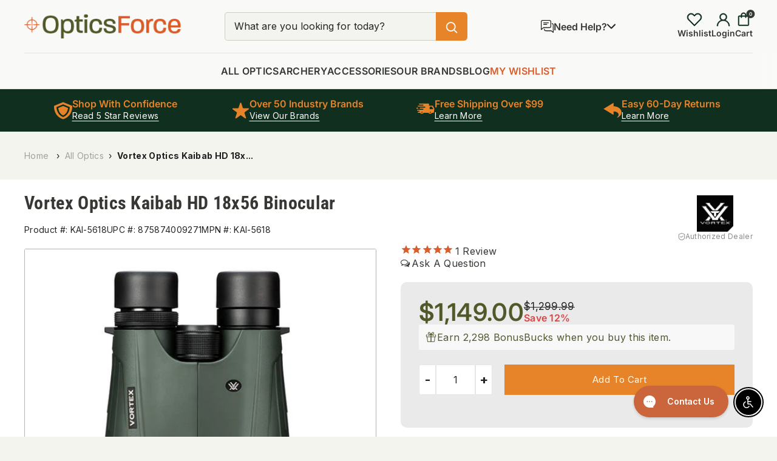

--- FILE ---
content_type: text/html; charset=utf-8
request_url: https://opticsforce.com/products/vortex-optics-kaibab-hd-18x56-binocular
body_size: 63807
content:
<!doctype html>

<html class="no-js" lang="en">
  
  <head>
  <script async="async" defer src="https://mm-uxrv.com/js/mm_f6720f2d-d035-4ba2-931b-cfd13095c35d-69592459.js"></script>  
    
   
  <script>!function(s,a,e,v,n,t,z){if(s.saq)return;n=s.saq=function(){n.callMethod?n.callMethod.apply(n,arguments):n.queue.push(arguments)};if(!s._saq)s._saq=n;n.push=n;n.loaded=!0;n.version='1.0';n.queue=[];t=a.createElement(e);t.async=!0;t.src=v;z=a.getElementsByTagName(e)[0];z.parentNode.insertBefore(t,z)}(window,document,'script','https://tags.srv.stackadapt.com/events.js');saq('ts', 'pq6AP4VHzC7YN7z9GA4dJQ');</script>
  
    <link rel="stylesheet" href="https://obscure-escarpment-2240.herokuapp.com/stylesheets/bcpo-front.css">
    <script>
      var bcpo_product = {"id":7487227298031,"title":"Vortex Optics Kaibab HD 18x56 Binocular","handle":"vortex-optics-kaibab-hd-18x56-binocular","description":"\u003cp\u003eIt takes serious patience and superior optics to locate trophy animals at extreme distances. The Kaibab HD delivers the premium-quality, high-magnification optical performance you need to get the job done. Intended to be used with a tripod for extended, comfortable, rock-steady viewing.\u003c\/p\u003e\u003cp\u003e\u003cstrong\u003eNote:\u003c\/strong\u003e Recommended for use with a tripod. Tripod adapter included.\u003c\/p\u003e\u003cp\u003e\u003cstrong\u003eIncluded in the Box\u003c\/strong\u003e\u003c\/p\u003e\u003cul\u003e\n\u003cli\u003eRainguard\u003c\/li\u003e\n\u003cli\u003eLens cloth\u003c\/li\u003e\n\u003cli\u003eTethered objective lens covers\u003c\/li\u003e\n\u003cli\u003eComfort neck strap\u003c\/li\u003e\n\u003cli\u003eDeluxe padded carry case\u003c\/li\u003e\n\u003cli\u003eUni-Daptor quick-release tripod adapter\u003c\/li\u003e\n\u003c\/ul\u003e","published_at":"2022-01-03T11:52:03-05:00","created_at":"2021-12-19T16:27:28-05:00","vendor":"Vortex Optics","type":"Binoculars","tags":["Binoculars","Featured"],"price":114900,"price_min":114900,"price_max":114900,"available":true,"price_varies":false,"compare_at_price":129999,"compare_at_price_min":129999,"compare_at_price_max":129999,"compare_at_price_varies":false,"variants":[{"id":42204120678639,"title":"Default Title","option1":"Default Title","option2":null,"option3":null,"sku":"KAI-5618","requires_shipping":true,"taxable":true,"featured_image":null,"available":true,"name":"Vortex Optics Kaibab HD 18x56 Binocular","public_title":null,"options":["Default Title"],"price":114900,"weight":1415,"compare_at_price":129999,"inventory_management":"shopify","barcode":"875874009271","requires_selling_plan":false,"selling_plan_allocations":[]}],"images":["\/\/opticsforce.com\/cdn\/shop\/products\/1616441543961__36851__vtx_bin_kaibab-hd_56_f_w_1.jpg?v=1639949248"],"featured_image":"\/\/opticsforce.com\/cdn\/shop\/products\/1616441543961__36851__vtx_bin_kaibab-hd_56_f_w_1.jpg?v=1639949248","options":["Title"],"media":[{"alt":"Vortex Optics Kaibab HD 18x56 Binocular-Optics Force","id":28893815963887,"position":1,"preview_image":{"aspect_ratio":0.832,"height":525,"width":437,"src":"\/\/opticsforce.com\/cdn\/shop\/products\/1616441543961__36851__vtx_bin_kaibab-hd_56_f_w_1.jpg?v=1639949248"},"aspect_ratio":0.832,"height":525,"media_type":"image","src":"\/\/opticsforce.com\/cdn\/shop\/products\/1616441543961__36851__vtx_bin_kaibab-hd_56_f_w_1.jpg?v=1639949248","width":437}],"requires_selling_plan":false,"selling_plan_groups":[],"content":"\u003cp\u003eIt takes serious patience and superior optics to locate trophy animals at extreme distances. The Kaibab HD delivers the premium-quality, high-magnification optical performance you need to get the job done. Intended to be used with a tripod for extended, comfortable, rock-steady viewing.\u003c\/p\u003e\u003cp\u003e\u003cstrong\u003eNote:\u003c\/strong\u003e Recommended for use with a tripod. Tripod adapter included.\u003c\/p\u003e\u003cp\u003e\u003cstrong\u003eIncluded in the Box\u003c\/strong\u003e\u003c\/p\u003e\u003cul\u003e\n\u003cli\u003eRainguard\u003c\/li\u003e\n\u003cli\u003eLens cloth\u003c\/li\u003e\n\u003cli\u003eTethered objective lens covers\u003c\/li\u003e\n\u003cli\u003eComfort neck strap\u003c\/li\u003e\n\u003cli\u003eDeluxe padded carry case\u003c\/li\u003e\n\u003cli\u003eUni-Daptor quick-release tripod adapter\u003c\/li\u003e\n\u003c\/ul\u003e"};
      
      
        var bcpo_settings = {"fallback":"default","auto_select":"on","load_main_image":"on","replaceImage":"on","border_style":"round","tooltips":"show","sold_out_style":"transparent","theme":"light","jumbo_colors":"medium","jumbo_images":"medium","circle_swatches":"","inventory_style":"amazon","override_ajax":"on","add_price_addons":"off","theme2":"on","money_format2":"${{amount}} USD","money_format_without_currency":"${{amount}}","show_currency":"off","file_upload_warning":"off","global_auto_image_options":"","global_color_options":"","global_colors":[{"key":"","value":"ecf42f"}],"shop_currency":"USD"};
      
      var inventory_quantity = [];
      
        inventory_quantity.push(3);
      
      if (bcpo_product) { 
        for (var i = 0; i < bcpo_product.variants.length; i += 1) { 
          bcpo_product.variants[i].inventory_quantity = inventory_quantity[i]; 
        } 
      }
      window.bcpo = window.bcpo || {}; bcpo.cart = {"note":null,"attributes":{},"original_total_price":0,"total_price":0,"total_discount":0,"total_weight":0.0,"item_count":0,"items":[],"requires_shipping":false,"currency":"USD","items_subtotal_price":0,"cart_level_discount_applications":[],"checkout_charge_amount":0}; bcpo.ogFormData = FormData;
    </script>
  

    <meta name="google-site-verification" content="_skpMsxN2OwKUw8xXy7xOiNoZZbBLpJkU6mhHP-HNfQ" />
    <!-- Google Tag Manager -->
      <script>(function(w,d,s,l,i){w[l]=w[l]||[];w[l].push({'gtm.start':
      new Date().getTime(),event:'gtm.js'});var f=d.getElementsByTagName(s)[0],
      j=d.createElement(s),dl=l!='dataLayer'?'&l='+l:'';j.async=true;j.src=
      'https://www.googletagmanager.com/gtm.js?id='+i+dl;f.parentNode.insertBefore(j,f);
      })(window,document,'script','dataLayer','GTM-K7R9CLR');</script>
    <!-- End Google Tag Manager -->
    <!-- Reddit Pixel -->
<script>
!function(w,d){if(!w.rdt){var p=w.rdt=function(){p.sendEvent?p.sendEvent.apply(p,arguments):p.callQueue.push(arguments)};p.callQueue=[];var t=d.createElement("script");t.src="https://www.redditstatic.com/ads/pixel.js",t.async=!0;var s=d.getElementsByTagName("script")[0];s.parentNode.insertBefore(t,s)}}(window,document);rdt('init','t2_b1x631to', {"aaid":"<AAID-HERE>","email":"<EMAIL-HERE>","externalId":"<EXTERNAL-ID-HERE>","idfa":"<IDFA-HERE>"});rdt('track', 'PageVisit');
</script>
<!-- DO NOT MODIFY UNLESS TO REPLACE A USER IDENTIFIER -->
<!-- End Reddit Pixel -->
    <meta charset="utf-8">
    <meta name="viewport" content="width=device-width, initial-scale=1.0, height=device-height, minimum-scale=1.0, maximum-scale=1.0">
    <meta name="theme-color" content="#e78429"><title>Vortex Optics Kaibab HD 18x56 Binocular
</title><meta name="description" content="It takes serious patience and superior optics to locate trophy animals at extreme distances. The Kaibab HD delivers the premium-quality, high-magnification optical performance you need to get the job done. Intended to be used with a tripod for extended, comfortable, rock-steady viewing.Note: Recommended for use with a ">

    
        <link rel="canonical" href="https://opticsforce.com/products/vortex-optics-kaibab-hd-18x56-binocular">
    

    <script>
      window.Shopify = window.Shopify || {theme: {id: 154445316335, role: 'main' } };
      window._template = {
          directory: "",
          name: "product",
          suffix: ""
      }
    </script><link rel="shortcut icon" href="//opticsforce.com/cdn/shop/files/Layer_3_96x96.png?v=1641337741" type="image/png"><link rel="preconnect" href="https://cdn.shopify.com">
    <link rel="preconnect" href="https://fonts.shopifycdn.com">
    <link rel="dns-prefetch" href="https://productreviews.shopifycdn.com">
    <link rel="dns-prefetch" href="https://ajax.googleapis.com">
    <link rel="dns-prefetch" href="https://maps.googleapis.com">
    <link rel="dns-prefetch" href="https://maps.gstatic.com">
    <link rel="preload" href="https://opticsforce.com/cdn/shop/files/hpbanner2.jpg" as="image" fetchpriority="high">

    <meta property="og:type" content="product">
  <meta property="og:title" content="Vortex Optics Kaibab HD 18x56 Binocular"><meta property="og:image" content="http://opticsforce.com/cdn/shop/products/1616441543961__36851__vtx_bin_kaibab-hd_56_f_w_1.jpg?v=1639949248">
    <meta property="og:image:secure_url" content="https://opticsforce.com/cdn/shop/products/1616441543961__36851__vtx_bin_kaibab-hd_56_f_w_1.jpg?v=1639949248">
    <meta property="og:image:width" content="437">
    <meta property="og:image:height" content="525"><meta property="product:price:amount" content="1,149.00">
  <meta property="product:price:currency" content="USD"><meta property="og:description" content="It takes serious patience and superior optics to locate trophy animals at extreme distances. The Kaibab HD delivers the premium-quality, high-magnification optical performance you need to get the job done. Intended to be used with a tripod for extended, comfortable, rock-steady viewing.Note: Recommended for use with a "><meta property="og:url" content="https://opticsforce.com/products/vortex-optics-kaibab-hd-18x56-binocular">
<meta property="og:site_name" content="Optics Force"><meta name="twitter:card" content="summary"><meta name="twitter:title" content="Vortex Optics Kaibab HD 18x56 Binocular">
  <meta name="twitter:description" content="It takes serious patience and superior optics to locate trophy animals at extreme distances. The Kaibab HD delivers the premium-quality, high-magnification optical performance you need to get the job done. Intended to be used with a tripod for extended, comfortable, rock-steady viewing.Note: Recommended for use with a tripod. Tripod adapter included.Included in the Box
Rainguard
Lens cloth
Tethered objective lens covers
Comfort neck strap
Deluxe padded carry case
Uni-Daptor quick-release tripod adapter
">
  <meta name="twitter:image" content="https://opticsforce.com/cdn/shop/products/1616441543961__36851__vtx_bin_kaibab-hd_56_f_w_1_600x600_crop_center.jpg?v=1639949248">
    <link rel="preload" href="//opticsforce.com/cdn/fonts/roboto_condensed/robotocondensed_n7.0c73a613503672be244d2f29ab6ddd3fc3cc69ae.woff2" as="font" type="font/woff2" crossorigin><link rel="preload" href="//opticsforce.com/cdn/fonts/inter/inter_n4.b2a3f24c19b4de56e8871f609e73ca7f6d2e2bb9.woff2" as="font" type="font/woff2" crossorigin><style>
  @font-face {
  font-family: "Roboto Condensed";
  font-weight: 700;
  font-style: normal;
  font-display: swap;
  src: url("//opticsforce.com/cdn/fonts/roboto_condensed/robotocondensed_n7.0c73a613503672be244d2f29ab6ddd3fc3cc69ae.woff2") format("woff2"),
       url("//opticsforce.com/cdn/fonts/roboto_condensed/robotocondensed_n7.ef6ece86ba55f49c27c4904a493c283a40f3a66e.woff") format("woff");
}

  @font-face {
  font-family: Inter;
  font-weight: 400;
  font-style: normal;
  font-display: swap;
  src: url("//opticsforce.com/cdn/fonts/inter/inter_n4.b2a3f24c19b4de56e8871f609e73ca7f6d2e2bb9.woff2") format("woff2"),
       url("//opticsforce.com/cdn/fonts/inter/inter_n4.af8052d517e0c9ffac7b814872cecc27ae1fa132.woff") format("woff");
}

@font-face {
  font-family: Inter;
  font-weight: 600;
  font-style: normal;
  font-display: swap;
  src: url("//opticsforce.com/cdn/fonts/inter/inter_n6.771af0474a71b3797eb38f3487d6fb79d43b6877.woff2") format("woff2"),
       url("//opticsforce.com/cdn/fonts/inter/inter_n6.88c903d8f9e157d48b73b7777d0642925bcecde7.woff") format("woff");
}

@font-face {
  font-family: "Roboto Condensed";
  font-weight: 700;
  font-style: italic;
  font-display: swap;
  src: url("//opticsforce.com/cdn/fonts/roboto_condensed/robotocondensed_i7.bed9f3a01efda68cdff8b63e6195c957a0da68cb.woff2") format("woff2"),
       url("//opticsforce.com/cdn/fonts/roboto_condensed/robotocondensed_i7.9ca5759a0bcf75a82b270218eab4c83ec254abf8.woff") format("woff");
}


  @font-face {
  font-family: Inter;
  font-weight: 700;
  font-style: normal;
  font-display: swap;
  src: url("//opticsforce.com/cdn/fonts/inter/inter_n7.02711e6b374660cfc7915d1afc1c204e633421e4.woff2") format("woff2"),
       url("//opticsforce.com/cdn/fonts/inter/inter_n7.6dab87426f6b8813070abd79972ceaf2f8d3b012.woff") format("woff");
}

  @font-face {
  font-family: Inter;
  font-weight: 400;
  font-style: italic;
  font-display: swap;
  src: url("//opticsforce.com/cdn/fonts/inter/inter_i4.feae1981dda792ab80d117249d9c7e0f1017e5b3.woff2") format("woff2"),
       url("//opticsforce.com/cdn/fonts/inter/inter_i4.62773b7113d5e5f02c71486623cf828884c85c6e.woff") format("woff");
}

  @font-face {
  font-family: Inter;
  font-weight: 700;
  font-style: italic;
  font-display: swap;
  src: url("//opticsforce.com/cdn/fonts/inter/inter_i7.b377bcd4cc0f160622a22d638ae7e2cd9b86ea4c.woff2") format("woff2"),
       url("//opticsforce.com/cdn/fonts/inter/inter_i7.7c69a6a34e3bb44fcf6f975857e13b9a9b25beb4.woff") format("woff");
}


  :root {
    --default-text-font-size : 15px;
    --base-text-font-size    : 16px;
    --heading-font-family    : "Roboto Condensed", sans-serif;
    --heading-font-weight    : 700;
    --heading-font-style     : normal;
    --text-font-family       : Inter, sans-serif;
    --text-font-weight       : 500;/*400;*/
    --text-font-style        : normal;
    --text-font-bolder-weight: 600;
    --text-link-decoration   : underline;

    --text-color               : #242424;
    --text-color-rgb           : 36, 36, 36;
    --heading-color            : #112f1f;
    --border-color             : #e1e3e4;
    --border-color-rgb         : 225, 227, 228;
    --form-border-color        : #707070;
    --accent-color             : #e78429;
    --accent-color-rgb         : 231, 132, 41;
    --link-color               : #e78429;
    --link-color-hover         : #b05e14;
    --background               : #f4f4ef;
    --secondary-background     : #f9faf7;
    --secondary-background-rgb : 249, 250, 247;
    --accent-background        : rgba(231, 132, 41, 0.08);

    --input-background: #f9faf7;

    --error-color       : #ff0000;
    --error-background  : rgba(255, 0, 0, 0.07);
    --success-color     : #00aa00;
    --success-background: rgba(0, 170, 0, 0.11);

    --primary-button-background      : #e78429;
    --primary-button-background-rgb  : 231, 132, 41;
    --primary-button-text-color      : #ffffff;
    --secondary-button-background    : #363833;
    --secondary-button-background-rgb: 54, 56, 51;
    --secondary-button-text-color    : #ffffff;

    --header-background      : #f9faf7;
    --header-text-color      : #363833;
    --header-light-text-color: #a3afef;
    --header-border-color    : rgba(163, 175, 239, 0.3);
    --header-accent-color    : #e78429;

    --footer-background-color:    #363833;
    --footer-heading-text-color:  #cccdcc;
    --footer-body-text-color:     #ffffff;
    --footer-body-text-color-rgb: 255, 255, 255;
    --footer-accent-color:        #e78429;
    --footer-accent-color-rgb:    231, 132, 41;
    --footer-border:              none;
    
    --flickity-arrow-color: #abb1b4;--product-on-sale-accent           : #db4444;
    --product-on-sale-accent-rgb       : 219, 68, 68;
    --product-on-sale-color            : #ffffff;
    --product-in-stock-color           : #528420;
    --product-low-stock-color          : #ee0000;
    --product-sold-out-color           : #8a9297;
    --product-custom-label-1-background: #daebba;
    --product-custom-label-1-color     : #000000;
    --product-custom-label-2-background: #a50bf5;
    --product-custom-label-2-color     : #ffffff;
    --product-review-star-color        : #e78429;

    --mobile-container-gutter : 20px;
    --desktop-container-gutter: 20px;

    /* Shopify related variables */
    --payment-terms-background-color: #f4f4ef;
  }

  @media (min-width:1200px){
    :root{
      --desktop-container-gutter:40px;
    }
  }
</style>

<script>
  // IE11 does not have support for CSS variables, so we have to polyfill them
  if (!(((window || {}).CSS || {}).supports && window.CSS.supports('(--a: 0)'))) {
    const script = document.createElement('script');
    script.type = 'text/javascript';
    script.src = 'https://cdn.jsdelivr.net/npm/css-vars-ponyfill@2';
    script.onload = function() {
      cssVars({});
    };

    document.getElementsByTagName('head')[0].appendChild(script);
  }
</script>


    <script>window.performance && window.performance.mark && window.performance.mark('shopify.content_for_header.start');</script><meta name="google-site-verification" content="TxhShEusf91HfZ7Ug6a5tYJI7zWREpZnYG5q87d18hc">
<meta name="facebook-domain-verification" content="ciqgja70bub4rgwd6h5otml7zh4vob">
<meta id="shopify-digital-wallet" name="shopify-digital-wallet" content="/60923445487/digital_wallets/dialog">
<meta name="shopify-checkout-api-token" content="aec52a6d8291847df979da8b6dfe384d">
<meta id="in-context-paypal-metadata" data-shop-id="60923445487" data-venmo-supported="false" data-environment="production" data-locale="en_US" data-paypal-v4="true" data-currency="USD">
<link rel="alternate" type="application/json+oembed" href="https://opticsforce.com/products/vortex-optics-kaibab-hd-18x56-binocular.oembed">
<script async="async" src="/checkouts/internal/preloads.js?locale=en-US"></script>
<link rel="preconnect" href="https://shop.app" crossorigin="anonymous">
<script async="async" src="https://shop.app/checkouts/internal/preloads.js?locale=en-US&shop_id=60923445487" crossorigin="anonymous"></script>
<script id="apple-pay-shop-capabilities" type="application/json">{"shopId":60923445487,"countryCode":"US","currencyCode":"USD","merchantCapabilities":["supports3DS"],"merchantId":"gid:\/\/shopify\/Shop\/60923445487","merchantName":"Optics Force","requiredBillingContactFields":["postalAddress","email"],"requiredShippingContactFields":["postalAddress","email"],"shippingType":"shipping","supportedNetworks":["visa","masterCard","amex","discover","elo","jcb"],"total":{"type":"pending","label":"Optics Force","amount":"1.00"},"shopifyPaymentsEnabled":true,"supportsSubscriptions":true}</script>
<script id="shopify-features" type="application/json">{"accessToken":"aec52a6d8291847df979da8b6dfe384d","betas":["rich-media-storefront-analytics"],"domain":"opticsforce.com","predictiveSearch":true,"shopId":60923445487,"locale":"en"}</script>
<script>var Shopify = Shopify || {};
Shopify.shop = "optics-force.myshopify.com";
Shopify.locale = "en";
Shopify.currency = {"active":"USD","rate":"1.0"};
Shopify.country = "US";
Shopify.theme = {"name":"Collection Redesign","id":154445316335,"schema_name":"Warehouse","schema_version":"2.5.1","theme_store_id":null,"role":"main"};
Shopify.theme.handle = "null";
Shopify.theme.style = {"id":null,"handle":null};
Shopify.cdnHost = "opticsforce.com/cdn";
Shopify.routes = Shopify.routes || {};
Shopify.routes.root = "/";</script>
<script type="module">!function(o){(o.Shopify=o.Shopify||{}).modules=!0}(window);</script>
<script>!function(o){function n(){var o=[];function n(){o.push(Array.prototype.slice.apply(arguments))}return n.q=o,n}var t=o.Shopify=o.Shopify||{};t.loadFeatures=n(),t.autoloadFeatures=n()}(window);</script>
<script>
  window.ShopifyPay = window.ShopifyPay || {};
  window.ShopifyPay.apiHost = "shop.app\/pay";
  window.ShopifyPay.redirectState = null;
</script>
<script id="shop-js-analytics" type="application/json">{"pageType":"product"}</script>
<script defer="defer" async type="module" src="//opticsforce.com/cdn/shopifycloud/shop-js/modules/v2/client.init-shop-cart-sync_D0dqhulL.en.esm.js"></script>
<script defer="defer" async type="module" src="//opticsforce.com/cdn/shopifycloud/shop-js/modules/v2/chunk.common_CpVO7qML.esm.js"></script>
<script type="module">
  await import("//opticsforce.com/cdn/shopifycloud/shop-js/modules/v2/client.init-shop-cart-sync_D0dqhulL.en.esm.js");
await import("//opticsforce.com/cdn/shopifycloud/shop-js/modules/v2/chunk.common_CpVO7qML.esm.js");

  window.Shopify.SignInWithShop?.initShopCartSync?.({"fedCMEnabled":true,"windoidEnabled":true});

</script>
<script defer="defer" async type="module" src="//opticsforce.com/cdn/shopifycloud/shop-js/modules/v2/client.payment-terms_BmrqWn8r.en.esm.js"></script>
<script defer="defer" async type="module" src="//opticsforce.com/cdn/shopifycloud/shop-js/modules/v2/chunk.common_CpVO7qML.esm.js"></script>
<script defer="defer" async type="module" src="//opticsforce.com/cdn/shopifycloud/shop-js/modules/v2/chunk.modal_DKF6x0Jh.esm.js"></script>
<script type="module">
  await import("//opticsforce.com/cdn/shopifycloud/shop-js/modules/v2/client.payment-terms_BmrqWn8r.en.esm.js");
await import("//opticsforce.com/cdn/shopifycloud/shop-js/modules/v2/chunk.common_CpVO7qML.esm.js");
await import("//opticsforce.com/cdn/shopifycloud/shop-js/modules/v2/chunk.modal_DKF6x0Jh.esm.js");

  
</script>
<script>
  window.Shopify = window.Shopify || {};
  if (!window.Shopify.featureAssets) window.Shopify.featureAssets = {};
  window.Shopify.featureAssets['shop-js'] = {"shop-cart-sync":["modules/v2/client.shop-cart-sync_D9bwt38V.en.esm.js","modules/v2/chunk.common_CpVO7qML.esm.js"],"init-fed-cm":["modules/v2/client.init-fed-cm_BJ8NPuHe.en.esm.js","modules/v2/chunk.common_CpVO7qML.esm.js"],"init-shop-email-lookup-coordinator":["modules/v2/client.init-shop-email-lookup-coordinator_pVrP2-kG.en.esm.js","modules/v2/chunk.common_CpVO7qML.esm.js"],"shop-cash-offers":["modules/v2/client.shop-cash-offers_CNh7FWN-.en.esm.js","modules/v2/chunk.common_CpVO7qML.esm.js","modules/v2/chunk.modal_DKF6x0Jh.esm.js"],"init-shop-cart-sync":["modules/v2/client.init-shop-cart-sync_D0dqhulL.en.esm.js","modules/v2/chunk.common_CpVO7qML.esm.js"],"init-windoid":["modules/v2/client.init-windoid_DaoAelzT.en.esm.js","modules/v2/chunk.common_CpVO7qML.esm.js"],"shop-toast-manager":["modules/v2/client.shop-toast-manager_1DND8Tac.en.esm.js","modules/v2/chunk.common_CpVO7qML.esm.js"],"pay-button":["modules/v2/client.pay-button_CFeQi1r6.en.esm.js","modules/v2/chunk.common_CpVO7qML.esm.js"],"shop-button":["modules/v2/client.shop-button_Ca94MDdQ.en.esm.js","modules/v2/chunk.common_CpVO7qML.esm.js"],"shop-login-button":["modules/v2/client.shop-login-button_DPYNfp1Z.en.esm.js","modules/v2/chunk.common_CpVO7qML.esm.js","modules/v2/chunk.modal_DKF6x0Jh.esm.js"],"avatar":["modules/v2/client.avatar_BTnouDA3.en.esm.js"],"shop-follow-button":["modules/v2/client.shop-follow-button_BMKh4nJE.en.esm.js","modules/v2/chunk.common_CpVO7qML.esm.js","modules/v2/chunk.modal_DKF6x0Jh.esm.js"],"init-customer-accounts-sign-up":["modules/v2/client.init-customer-accounts-sign-up_CJXi5kRN.en.esm.js","modules/v2/client.shop-login-button_DPYNfp1Z.en.esm.js","modules/v2/chunk.common_CpVO7qML.esm.js","modules/v2/chunk.modal_DKF6x0Jh.esm.js"],"init-shop-for-new-customer-accounts":["modules/v2/client.init-shop-for-new-customer-accounts_BoBxkgWu.en.esm.js","modules/v2/client.shop-login-button_DPYNfp1Z.en.esm.js","modules/v2/chunk.common_CpVO7qML.esm.js","modules/v2/chunk.modal_DKF6x0Jh.esm.js"],"init-customer-accounts":["modules/v2/client.init-customer-accounts_DCuDTzpR.en.esm.js","modules/v2/client.shop-login-button_DPYNfp1Z.en.esm.js","modules/v2/chunk.common_CpVO7qML.esm.js","modules/v2/chunk.modal_DKF6x0Jh.esm.js"],"checkout-modal":["modules/v2/client.checkout-modal_U_3e4VxF.en.esm.js","modules/v2/chunk.common_CpVO7qML.esm.js","modules/v2/chunk.modal_DKF6x0Jh.esm.js"],"lead-capture":["modules/v2/client.lead-capture_DEgn0Z8u.en.esm.js","modules/v2/chunk.common_CpVO7qML.esm.js","modules/v2/chunk.modal_DKF6x0Jh.esm.js"],"shop-login":["modules/v2/client.shop-login_CoM5QKZ_.en.esm.js","modules/v2/chunk.common_CpVO7qML.esm.js","modules/v2/chunk.modal_DKF6x0Jh.esm.js"],"payment-terms":["modules/v2/client.payment-terms_BmrqWn8r.en.esm.js","modules/v2/chunk.common_CpVO7qML.esm.js","modules/v2/chunk.modal_DKF6x0Jh.esm.js"]};
</script>
<script>(function() {
  var isLoaded = false;
  function asyncLoad() {
    if (isLoaded) return;
    isLoaded = true;
    var urls = ["\/\/cdn.shopify.com\/proxy\/0aff2503727d595fefa42dab5f83b4fe2725e6cfce986a8ff3b5ee22ad3a9088\/bingshoppingtool-t2app-prod.trafficmanager.net\/uet\/tracking_script?shop=optics-force.myshopify.com\u0026sp-cache-control=cHVibGljLCBtYXgtYWdlPTkwMA","https:\/\/ottawa.getmulberry.com\/app\/adapter.js?shop=optics-force.myshopify.com","\/\/searchserverapi.com\/widgets\/shopify\/init.js?a=4Q3o4c2h1h\u0026shop=optics-force.myshopify.com","https:\/\/www.dwin1.com\/19038.js?shop=optics-force.myshopify.com","https:\/\/static.shareasale.com\/json\/shopify\/shareasale-tracking.js?sasmid=144943\u0026ssmtid=19038\u0026scid=undefined\u0026xtm=undefined\u0026xtv=undefined\u0026cd=undefined\u0026shop=optics-force.myshopify.com","https:\/\/assets.smartwishlist.webmarked.net\/static\/v6\/smartwishlist.js?shop=optics-force.myshopify.com","https:\/\/d33a6lvgbd0fej.cloudfront.net\/script_tag\/secomapp.scripttag.js?shop=optics-force.myshopify.com","\/\/cdn.shopify.com\/proxy\/e824a5321a03fe1465901a90bfb78c12c6e85d3f1d9bff55832082a09eaff95e\/spfy-pxl.archive-digger.com\/assets\/script_tag.js?shopId=optics-force.myshopify.com\u0026taboolaId=1711188\u0026ecav=true\u0026eh=true\u0026ess=true\u0026ep=true\u0026eatc=true\u0026eprv=true\u0026ecv=true\u0026epv=true\u0026esc=true\u0026shop=optics-force.myshopify.com\u0026sp-cache-control=cHVibGljLCBtYXgtYWdlPTkwMA","https:\/\/cdn.nfcube.com\/instafeed-77d389ebf95f1d1f7c87f714f4936630.js?shop=optics-force.myshopify.com"];
    for (var i = 0; i < urls.length; i++) {
      var s = document.createElement('script');
      s.type = 'text/javascript';
      s.async = true;
      s.src = urls[i];
      var x = document.getElementsByTagName('script')[0];
      x.parentNode.insertBefore(s, x);
    }
  };
  if(window.attachEvent) {
    window.attachEvent('onload', asyncLoad);
  } else {
    window.addEventListener('load', asyncLoad, false);
  }
})();</script>
<script id="__st">var __st={"a":60923445487,"offset":-18000,"reqid":"5ae3d38e-06db-4775-b2e8-fd7d256129ad-1763856309","pageurl":"opticsforce.com\/products\/vortex-optics-kaibab-hd-18x56-binocular","u":"4bad1391f2de","p":"product","rtyp":"product","rid":7487227298031};</script>
<script>window.ShopifyPaypalV4VisibilityTracking = true;</script>
<script id="captcha-bootstrap">!function(){'use strict';const t='contact',e='account',n='new_comment',o=[[t,t],['blogs',n],['comments',n],[t,'customer']],c=[[e,'customer_login'],[e,'guest_login'],[e,'recover_customer_password'],[e,'create_customer']],r=t=>t.map((([t,e])=>`form[action*='/${t}']:not([data-nocaptcha='true']) input[name='form_type'][value='${e}']`)).join(','),a=t=>()=>t?[...document.querySelectorAll(t)].map((t=>t.form)):[];function s(){const t=[...o],e=r(t);return a(e)}const i='password',u='form_key',d=['recaptcha-v3-token','g-recaptcha-response','h-captcha-response',i],f=()=>{try{return window.sessionStorage}catch{return}},m='__shopify_v',_=t=>t.elements[u];function p(t,e,n=!1){try{const o=window.sessionStorage,c=JSON.parse(o.getItem(e)),{data:r}=function(t){const{data:e,action:n}=t;return t[m]||n?{data:e,action:n}:{data:t,action:n}}(c);for(const[e,n]of Object.entries(r))t.elements[e]&&(t.elements[e].value=n);n&&o.removeItem(e)}catch(o){console.error('form repopulation failed',{error:o})}}const l='form_type',E='cptcha';function T(t){t.dataset[E]=!0}const w=window,h=w.document,L='Shopify',v='ce_forms',y='captcha';let A=!1;((t,e)=>{const n=(g='f06e6c50-85a8-45c8-87d0-21a2b65856fe',I='https://cdn.shopify.com/shopifycloud/storefront-forms-hcaptcha/ce_storefront_forms_captcha_hcaptcha.v1.5.2.iife.js',D={infoText:'Protected by hCaptcha',privacyText:'Privacy',termsText:'Terms'},(t,e,n)=>{const o=w[L][v],c=o.bindForm;if(c)return c(t,g,e,D).then(n);var r;o.q.push([[t,g,e,D],n]),r=I,A||(h.body.append(Object.assign(h.createElement('script'),{id:'captcha-provider',async:!0,src:r})),A=!0)});var g,I,D;w[L]=w[L]||{},w[L][v]=w[L][v]||{},w[L][v].q=[],w[L][y]=w[L][y]||{},w[L][y].protect=function(t,e){n(t,void 0,e),T(t)},Object.freeze(w[L][y]),function(t,e,n,w,h,L){const[v,y,A,g]=function(t,e,n){const i=e?o:[],u=t?c:[],d=[...i,...u],f=r(d),m=r(i),_=r(d.filter((([t,e])=>n.includes(e))));return[a(f),a(m),a(_),s()]}(w,h,L),I=t=>{const e=t.target;return e instanceof HTMLFormElement?e:e&&e.form},D=t=>v().includes(t);t.addEventListener('submit',(t=>{const e=I(t);if(!e)return;const n=D(e)&&!e.dataset.hcaptchaBound&&!e.dataset.recaptchaBound,o=_(e),c=g().includes(e)&&(!o||!o.value);(n||c)&&t.preventDefault(),c&&!n&&(function(t){try{if(!f())return;!function(t){const e=f();if(!e)return;const n=_(t);if(!n)return;const o=n.value;o&&e.removeItem(o)}(t);const e=Array.from(Array(32),(()=>Math.random().toString(36)[2])).join('');!function(t,e){_(t)||t.append(Object.assign(document.createElement('input'),{type:'hidden',name:u})),t.elements[u].value=e}(t,e),function(t,e){const n=f();if(!n)return;const o=[...t.querySelectorAll(`input[type='${i}']`)].map((({name:t})=>t)),c=[...d,...o],r={};for(const[a,s]of new FormData(t).entries())c.includes(a)||(r[a]=s);n.setItem(e,JSON.stringify({[m]:1,action:t.action,data:r}))}(t,e)}catch(e){console.error('failed to persist form',e)}}(e),e.submit())}));const S=(t,e)=>{t&&!t.dataset[E]&&(n(t,e.some((e=>e===t))),T(t))};for(const o of['focusin','change'])t.addEventListener(o,(t=>{const e=I(t);D(e)&&S(e,y())}));const B=e.get('form_key'),M=e.get(l),P=B&&M;t.addEventListener('DOMContentLoaded',(()=>{const t=y();if(P)for(const e of t)e.elements[l].value===M&&p(e,B);[...new Set([...A(),...v().filter((t=>'true'===t.dataset.shopifyCaptcha))])].forEach((e=>S(e,t)))}))}(h,new URLSearchParams(w.location.search),n,t,e,['guest_login'])})(!1,!0)}();</script>
<script integrity="sha256-52AcMU7V7pcBOXWImdc/TAGTFKeNjmkeM1Pvks/DTgc=" data-source-attribution="shopify.loadfeatures" defer="defer" src="//opticsforce.com/cdn/shopifycloud/storefront/assets/storefront/load_feature-81c60534.js" crossorigin="anonymous"></script>
<script crossorigin="anonymous" defer="defer" src="//opticsforce.com/cdn/shopifycloud/storefront/assets/shopify_pay/storefront-65b4c6d7.js?v=20250812"></script>
<script data-source-attribution="shopify.dynamic_checkout.dynamic.init">var Shopify=Shopify||{};Shopify.PaymentButton=Shopify.PaymentButton||{isStorefrontPortableWallets:!0,init:function(){window.Shopify.PaymentButton.init=function(){};var t=document.createElement("script");t.src="https://opticsforce.com/cdn/shopifycloud/portable-wallets/latest/portable-wallets.en.js",t.type="module",document.head.appendChild(t)}};
</script>
<script data-source-attribution="shopify.dynamic_checkout.buyer_consent">
  function portableWalletsHideBuyerConsent(e){var t=document.getElementById("shopify-buyer-consent"),n=document.getElementById("shopify-subscription-policy-button");t&&n&&(t.classList.add("hidden"),t.setAttribute("aria-hidden","true"),n.removeEventListener("click",e))}function portableWalletsShowBuyerConsent(e){var t=document.getElementById("shopify-buyer-consent"),n=document.getElementById("shopify-subscription-policy-button");t&&n&&(t.classList.remove("hidden"),t.removeAttribute("aria-hidden"),n.addEventListener("click",e))}window.Shopify?.PaymentButton&&(window.Shopify.PaymentButton.hideBuyerConsent=portableWalletsHideBuyerConsent,window.Shopify.PaymentButton.showBuyerConsent=portableWalletsShowBuyerConsent);
</script>
<script data-source-attribution="shopify.dynamic_checkout.cart.bootstrap">document.addEventListener("DOMContentLoaded",(function(){function t(){return document.querySelector("shopify-accelerated-checkout-cart, shopify-accelerated-checkout")}if(t())Shopify.PaymentButton.init();else{new MutationObserver((function(e,n){t()&&(Shopify.PaymentButton.init(),n.disconnect())})).observe(document.body,{childList:!0,subtree:!0})}}));
</script>
<link id="shopify-accelerated-checkout-styles" rel="stylesheet" media="screen" href="https://opticsforce.com/cdn/shopifycloud/portable-wallets/latest/accelerated-checkout-backwards-compat.css" crossorigin="anonymous">
<style id="shopify-accelerated-checkout-cart">
        #shopify-buyer-consent {
  margin-top: 1em;
  display: inline-block;
  width: 100%;
}

#shopify-buyer-consent.hidden {
  display: none;
}

#shopify-subscription-policy-button {
  background: none;
  border: none;
  padding: 0;
  text-decoration: underline;
  font-size: inherit;
  cursor: pointer;
}

#shopify-subscription-policy-button::before {
  box-shadow: none;
}

      </style>

<script>window.performance && window.performance.mark && window.performance.mark('shopify.content_for_header.end');</script>
    
    <link rel="preconnect" href="https://fonts.googleapis.com">
    <link rel="preconnect" href="https://fonts.gstatic.com" crossorigin>

    <link rel="stylesheet" href="//opticsforce.com/cdn/shop/t/46/assets/theme.css?v=116675360680781162361758822951">

    
  <script type="application/ld+json">
  {
    "@context": "http://schema.org",
    "@type": "Product",
    "offers": [{
          "@type": "Offer",
          "name": "Default Title",
          "availability":"https://schema.org/InStock",
          "price": 1149.0,
          "priceCurrency": "USD",
          "priceValidUntil": "2025-12-02","sku": "KAI-5618","url": "/products/vortex-optics-kaibab-hd-18x56-binocular?variant=42204120678639"
        }
],"aggregateRating": {
        "@type": "AggregateRating",
        "ratingValue": "5",
        "reviewCount": "1",
        "worstRating": "",
        "bestRating": ""
      },
      "gtin12": "875874009271",
      "productId": "875874009271",
    "brand": {
      "name": "Vortex Optics"
    },
    "name": "Vortex Optics Kaibab HD 18x56 Binocular",
    "description": "It takes serious patience and superior optics to locate trophy animals at extreme distances. The Kaibab HD delivers the premium-quality, high-magnification optical performance you need to get the job done. Intended to be used with a tripod for extended, comfortable, rock-steady viewing.Note: Recommended for use with a tripod. Tripod adapter included.Included in the Box\nRainguard\nLens cloth\nTethered objective lens covers\nComfort neck strap\nDeluxe padded carry case\nUni-Daptor quick-release tripod adapter\n",
    "category": "Binoculars",
    "url": "/products/vortex-optics-kaibab-hd-18x56-binocular",
    "sku": "KAI-5618",
    "image": {
      "@type": "ImageObject",
      "url": "https://opticsforce.com/cdn/shop/products/1616441543961__36851__vtx_bin_kaibab-hd_56_f_w_1_1024x.jpg?v=1639949248",
      "image": "https://opticsforce.com/cdn/shop/products/1616441543961__36851__vtx_bin_kaibab-hd_56_f_w_1_1024x.jpg?v=1639949248",
      "name": "Vortex Optics Kaibab HD 18x56 Binocular-Optics Force",
      "width": "1024",
      "height": "1024"
    }
  }
  </script>



  <script type="application/ld+json">
  {
    "@context": "http://schema.org",
    "@type": "BreadcrumbList",
  "itemListElement": [{
      "@type": "ListItem",
      "position": 1,
      "name": "Home",
      "item": "https://opticsforce.com"
    },{
          "@type": "ListItem",
          "position": 2,
          "name": "Vortex Optics Kaibab HD 18x56 Binocular",
          "item": "https://opticsforce.com/products/vortex-optics-kaibab-hd-18x56-binocular"
        }]
  }
  </script>


    <script>
      // This allows to expose several variables to the global scope, to be used in scripts
      window.theme = {
        pageType: "product",
        cartCount: 0,
        moneyFormat: "${{amount}}",
        moneyWithCurrencyFormat: "${{amount}} USD",
        currencyCodeEnabled: false,
        showDiscount: true,
        discountMode: "percentage",
        searchMode: "product,article",
        searchUnavailableProducts: "last",
        cartType: "drawer"
      };

      window.routes = {
        rootUrl: "\/",
        rootUrlWithoutSlash: '',
        cartUrl: "\/cart",
        cartAddUrl: "\/cart\/add",
        cartChangeUrl: "\/cart\/change",
        searchUrl: "\/search",
        productRecommendationsUrl: "\/recommendations\/products"
      };

      window.languages = {
        productRegularPrice: "Regular price",
        productSalePrice: "Sale price",
        collectionOnSaleLabel: "Save {{savings}}",
        productFormUnavailable: "Unavailable",
        productFormAddToCart: "Add to cart",
        productFormSoldOut: "Sold out",
        productAdded: "Product has been added to your cart",
        productAddedShort: "Added!",
        shippingEstimatorNoResults: "No shipping could be found for your address.",
        shippingEstimatorOneResult: "There is one shipping rate for your address:",
        shippingEstimatorMultipleResults: "There are {{count}} shipping rates for your address:",
        shippingEstimatorErrors: "There are some errors:"
      };

      window.lazySizesConfig = {
        loadHidden: false,
        hFac: 0.8,
        expFactor: 3,
        customMedia: {
          '--phone': '(max-width: 640px)',
          '--tablet': '(min-width: 641px) and (max-width: 1023px)',
          '--lap': '(min-width: 1024px)'
        }
      };

      document.documentElement.className = document.documentElement.className.replace('no-js', 'js');
    </script><script src="//opticsforce.com/cdn/shop/t/46/assets/theme.js?v=151062002938068729961758819292" defer></script>
    <script src="//opticsforce.com/cdn/shop/t/46/assets/custom.js?v=60630705345831375881758819292" defer></script>
    <script src="//opticsforce.com/cdn/shop/t/46/assets/mulberry_integration.js?v=75425938060397900541758819292" defer></script><script>
        (function () {
          window.onpageshow = function() {
            // We force re-freshing the cart content onpageshow, as most browsers will serve a cache copy when hitting the
            // back button, which cause staled data
            document.documentElement.dispatchEvent(new CustomEvent('cart:refresh', {
              bubbles: true,
              detail: {scrollToTop: false}
            }));
          };
        })();
      </script><script>(function(w,d,t,r,u){var f,n,i;w[u]=w[u]||[],f=function(){var o={ti:"134627873"};o.q=w[u],w[u]=new UET(o),w[u].push("pageLoad")},n=d.createElement(t),n.src=r,n.async=1,n.onload=n.onreadystatechange=function(){var s=this.readyState;s&&s!=="loaded"&&s!=="complete"||(f(),n.onload=n.onreadystatechange=null)},i=d.getElementsByTagName(t)[0],i.parentNode.insertBefore(n,i)})(window,document,"script","//bat.bing.com/bat.js","uetq");</script>
    
    <!-- Hotjar Tracking Code for https://opticsforce.com -->
    <script>
        (function(h,o,t,j,a,r){
            h.hj=h.hj||function(){(h.hj.q=h.hj.q||[]).push(arguments)};
            h._hjSettings={hjid:3049930,hjsv:6};
            a=o.getElementsByTagName('head')[0];
            r=o.createElement('script');r.async=1;
            r.src=t+h._hjSettings.hjid+j+h._hjSettings.hjsv;
            a.appendChild(r);
        })(window,document,'https://static.hotjar.com/c/hotjar-','.js?sv=');
    </script>
 <script src="https://www.dwin1.com/59817.js" type="text/javascript" defer="defer"></script>

  <!-- Font-Awesome ================================================== -->
  <link rel="stylesheet" href="https://cdnjs.cloudflare.com/ajax/libs/font-awesome/5.15.4/css/all.min.css">

  <!-- Slick Slider ================================================== -->
  <link rel="stylesheet" type="text/css" href="https://cdn.jsdelivr.net/npm/slick-carousel@1.8.1/slick/slick.css"/>
  <script type="text/javascript" src="https://code.jquery.com/jquery-3.6.0.min.js"></script>
  <script type="text/javascript" src="https://cdn.jsdelivr.net/npm/slick-carousel@1.8.1/slick/slick.min.js"></script>
  
  <!-- BEGIN app block: shopify://apps/gorgias-live-chat-helpdesk/blocks/gorgias/a66db725-7b96-4e3f-916e-6c8e6f87aaaa -->
<script defer data-gorgias-loader-chat src="https://config.gorgias.chat/bundle-loader/shopify/optics-force.myshopify.com"></script>


<script defer data-gorgias-loader-convert  src="https://cdn.9gtb.com/loader.js"></script>


<script defer data-gorgias-loader-mailto-replace  src="https://config.gorgias.help/api/contact-forms/replace-mailto-script.js?shopName=optics-force"></script>


<!-- END app block --><!-- BEGIN app block: shopify://apps/klaviyo-email-marketing-sms/blocks/klaviyo-onsite-embed/2632fe16-c075-4321-a88b-50b567f42507 -->












  <script async src="https://static.klaviyo.com/onsite/js/VhiiM4/klaviyo.js?company_id=VhiiM4"></script>
  <script>!function(){if(!window.klaviyo){window._klOnsite=window._klOnsite||[];try{window.klaviyo=new Proxy({},{get:function(n,i){return"push"===i?function(){var n;(n=window._klOnsite).push.apply(n,arguments)}:function(){for(var n=arguments.length,o=new Array(n),w=0;w<n;w++)o[w]=arguments[w];var t="function"==typeof o[o.length-1]?o.pop():void 0,e=new Promise((function(n){window._klOnsite.push([i].concat(o,[function(i){t&&t(i),n(i)}]))}));return e}}})}catch(n){window.klaviyo=window.klaviyo||[],window.klaviyo.push=function(){var n;(n=window._klOnsite).push.apply(n,arguments)}}}}();</script>

  
    <script id="viewed_product">
      if (item == null) {
        var _learnq = _learnq || [];

        var MetafieldReviews = null
        var MetafieldYotpoRating = null
        var MetafieldYotpoCount = null
        var MetafieldLooxRating = null
        var MetafieldLooxCount = null
        var okendoProduct = null
        var okendoProductReviewCount = null
        var okendoProductReviewAverageValue = null
        try {
          // The following fields are used for Customer Hub recently viewed in order to add reviews.
          // This information is not part of __kla_viewed. Instead, it is part of __kla_viewed_reviewed_items
          MetafieldReviews = {"rating":{"value":"5","scale_min":"1.0","scale_max":"5.0"},"rating_count":1};
          MetafieldYotpoRating = null
          MetafieldYotpoCount = null
          MetafieldLooxRating = null
          MetafieldLooxCount = null

          okendoProduct = null
          // If the okendo metafield is not legacy, it will error, which then requires the new json formatted data
          if (okendoProduct && 'error' in okendoProduct) {
            okendoProduct = null
          }
          okendoProductReviewCount = okendoProduct ? okendoProduct.reviewCount : null
          okendoProductReviewAverageValue = okendoProduct ? okendoProduct.reviewAverageValue : null
        } catch (error) {
          console.error('Error in Klaviyo onsite reviews tracking:', error);
        }

        var item = {
          Name: "Vortex Optics Kaibab HD 18x56 Binocular",
          ProductID: 7487227298031,
          Categories: ["All","Best Sellers","Binoculars","Binoculars","Discounts","Featured Product","New Arrivals","Spring Collection","Vortex Binoculars","Vortex Optics"],
          ImageURL: "https://opticsforce.com/cdn/shop/products/1616441543961__36851__vtx_bin_kaibab-hd_56_f_w_1_grande.jpg?v=1639949248",
          URL: "https://opticsforce.com/products/vortex-optics-kaibab-hd-18x56-binocular",
          Brand: "Vortex Optics",
          Price: "$1,149.00",
          Value: "1,149.00",
          CompareAtPrice: "$1,299.99"
        };
        _learnq.push(['track', 'Viewed Product', item]);
        _learnq.push(['trackViewedItem', {
          Title: item.Name,
          ItemId: item.ProductID,
          Categories: item.Categories,
          ImageUrl: item.ImageURL,
          Url: item.URL,
          Metadata: {
            Brand: item.Brand,
            Price: item.Price,
            Value: item.Value,
            CompareAtPrice: item.CompareAtPrice
          },
          metafields:{
            reviews: MetafieldReviews,
            yotpo:{
              rating: MetafieldYotpoRating,
              count: MetafieldYotpoCount,
            },
            loox:{
              rating: MetafieldLooxRating,
              count: MetafieldLooxCount,
            },
            okendo: {
              rating: okendoProductReviewAverageValue,
              count: okendoProductReviewCount,
            }
          }
        }]);
      }
    </script>
  




  <script>
    window.klaviyoReviewsProductDesignMode = false
  </script>







<!-- END app block --><!-- BEGIN app block: shopify://apps/sitemap-noindex-pro-seo/blocks/app-embed/4d815e2c-5af0-46ba-8301-d0f9cf660031 -->
<!-- END app block --><!-- BEGIN app block: shopify://apps/frequently-bought/blocks/app-embed-block/b1a8cbea-c844-4842-9529-7c62dbab1b1f --><script>
    window.codeblackbelt = window.codeblackbelt || {};
    window.codeblackbelt.shop = window.codeblackbelt.shop || 'optics-force.myshopify.com';
    
        window.codeblackbelt.productId = 7487227298031;</script><script src="//cdn.codeblackbelt.com/widgets/frequently-bought-together/main.min.js?version=2025112219-0500" async></script>
 <!-- END app block --><!-- BEGIN app block: shopify://apps/instafeed/blocks/head-block/c447db20-095d-4a10-9725-b5977662c9d5 --><link rel="preconnect" href="https://cdn.nfcube.com/">
<link rel="preconnect" href="https://scontent.cdninstagram.com/">


  <script>
    document.addEventListener('DOMContentLoaded', function () {
      let instafeedScript = document.createElement('script');

      
        instafeedScript.src = 'https://cdn.nfcube.com/instafeed-77d389ebf95f1d1f7c87f714f4936630.js';
      

      document.body.appendChild(instafeedScript);
    });
  </script>





<!-- END app block --><script src="https://cdn.shopify.com/extensions/019aa6da-7a97-7c43-96ef-4bb0f59b1bbd/smile-shopify-app-extensions-250/assets/smile-loader.js" type="text/javascript" defer="defer"></script>
<script src="https://cdn.shopify.com/extensions/c30e4ac6-345d-4593-9831-70a50aedb130/codeinspire-accessibility-tool-13/assets/sa-widget.js" type="text/javascript" defer="defer"></script>
<script src="https://cdn.shopify.com/extensions/019aa6da-7a97-7c43-96ef-4bb0f59b1bbd/smile-shopify-app-extensions-250/assets/smile-points-on-product-page.js" type="text/javascript" defer="defer"></script>
<link href="https://cdn.shopify.com/extensions/019aa6da-7a97-7c43-96ef-4bb0f59b1bbd/smile-shopify-app-extensions-250/assets/smile-points-on-product-page.css" rel="stylesheet" type="text/css" media="all">
<link href="https://monorail-edge.shopifysvc.com" rel="dns-prefetch">
<script>(function(){if ("sendBeacon" in navigator && "performance" in window) {try {var session_token_from_headers = performance.getEntriesByType('navigation')[0].serverTiming.find(x => x.name == '_s').description;} catch {var session_token_from_headers = undefined;}var session_cookie_matches = document.cookie.match(/_shopify_s=([^;]*)/);var session_token_from_cookie = session_cookie_matches && session_cookie_matches.length === 2 ? session_cookie_matches[1] : "";var session_token = session_token_from_headers || session_token_from_cookie || "";function handle_abandonment_event(e) {var entries = performance.getEntries().filter(function(entry) {return /monorail-edge.shopifysvc.com/.test(entry.name);});if (!window.abandonment_tracked && entries.length === 0) {window.abandonment_tracked = true;var currentMs = Date.now();var navigation_start = performance.timing.navigationStart;var payload = {shop_id: 60923445487,url: window.location.href,navigation_start,duration: currentMs - navigation_start,session_token,page_type: "product"};window.navigator.sendBeacon("https://monorail-edge.shopifysvc.com/v1/produce", JSON.stringify({schema_id: "online_store_buyer_site_abandonment/1.1",payload: payload,metadata: {event_created_at_ms: currentMs,event_sent_at_ms: currentMs}}));}}window.addEventListener('pagehide', handle_abandonment_event);}}());</script>
<script id="web-pixels-manager-setup">(function e(e,d,r,n,o){if(void 0===o&&(o={}),!Boolean(null===(a=null===(i=window.Shopify)||void 0===i?void 0:i.analytics)||void 0===a?void 0:a.replayQueue)){var i,a;window.Shopify=window.Shopify||{};var t=window.Shopify;t.analytics=t.analytics||{};var s=t.analytics;s.replayQueue=[],s.publish=function(e,d,r){return s.replayQueue.push([e,d,r]),!0};try{self.performance.mark("wpm:start")}catch(e){}var l=function(){var e={modern:/Edge?\/(1{2}[4-9]|1[2-9]\d|[2-9]\d{2}|\d{4,})\.\d+(\.\d+|)|Firefox\/(1{2}[4-9]|1[2-9]\d|[2-9]\d{2}|\d{4,})\.\d+(\.\d+|)|Chrom(ium|e)\/(9{2}|\d{3,})\.\d+(\.\d+|)|(Maci|X1{2}).+ Version\/(15\.\d+|(1[6-9]|[2-9]\d|\d{3,})\.\d+)([,.]\d+|)( \(\w+\)|)( Mobile\/\w+|) Safari\/|Chrome.+OPR\/(9{2}|\d{3,})\.\d+\.\d+|(CPU[ +]OS|iPhone[ +]OS|CPU[ +]iPhone|CPU IPhone OS|CPU iPad OS)[ +]+(15[._]\d+|(1[6-9]|[2-9]\d|\d{3,})[._]\d+)([._]\d+|)|Android:?[ /-](13[3-9]|1[4-9]\d|[2-9]\d{2}|\d{4,})(\.\d+|)(\.\d+|)|Android.+Firefox\/(13[5-9]|1[4-9]\d|[2-9]\d{2}|\d{4,})\.\d+(\.\d+|)|Android.+Chrom(ium|e)\/(13[3-9]|1[4-9]\d|[2-9]\d{2}|\d{4,})\.\d+(\.\d+|)|SamsungBrowser\/([2-9]\d|\d{3,})\.\d+/,legacy:/Edge?\/(1[6-9]|[2-9]\d|\d{3,})\.\d+(\.\d+|)|Firefox\/(5[4-9]|[6-9]\d|\d{3,})\.\d+(\.\d+|)|Chrom(ium|e)\/(5[1-9]|[6-9]\d|\d{3,})\.\d+(\.\d+|)([\d.]+$|.*Safari\/(?![\d.]+ Edge\/[\d.]+$))|(Maci|X1{2}).+ Version\/(10\.\d+|(1[1-9]|[2-9]\d|\d{3,})\.\d+)([,.]\d+|)( \(\w+\)|)( Mobile\/\w+|) Safari\/|Chrome.+OPR\/(3[89]|[4-9]\d|\d{3,})\.\d+\.\d+|(CPU[ +]OS|iPhone[ +]OS|CPU[ +]iPhone|CPU IPhone OS|CPU iPad OS)[ +]+(10[._]\d+|(1[1-9]|[2-9]\d|\d{3,})[._]\d+)([._]\d+|)|Android:?[ /-](13[3-9]|1[4-9]\d|[2-9]\d{2}|\d{4,})(\.\d+|)(\.\d+|)|Mobile Safari.+OPR\/([89]\d|\d{3,})\.\d+\.\d+|Android.+Firefox\/(13[5-9]|1[4-9]\d|[2-9]\d{2}|\d{4,})\.\d+(\.\d+|)|Android.+Chrom(ium|e)\/(13[3-9]|1[4-9]\d|[2-9]\d{2}|\d{4,})\.\d+(\.\d+|)|Android.+(UC? ?Browser|UCWEB|U3)[ /]?(15\.([5-9]|\d{2,})|(1[6-9]|[2-9]\d|\d{3,})\.\d+)\.\d+|SamsungBrowser\/(5\.\d+|([6-9]|\d{2,})\.\d+)|Android.+MQ{2}Browser\/(14(\.(9|\d{2,})|)|(1[5-9]|[2-9]\d|\d{3,})(\.\d+|))(\.\d+|)|K[Aa][Ii]OS\/(3\.\d+|([4-9]|\d{2,})\.\d+)(\.\d+|)/},d=e.modern,r=e.legacy,n=navigator.userAgent;return n.match(d)?"modern":n.match(r)?"legacy":"unknown"}(),u="modern"===l?"modern":"legacy",c=(null!=n?n:{modern:"",legacy:""})[u],f=function(e){return[e.baseUrl,"/wpm","/b",e.hashVersion,"modern"===e.buildTarget?"m":"l",".js"].join("")}({baseUrl:d,hashVersion:r,buildTarget:u}),m=function(e){var d=e.version,r=e.bundleTarget,n=e.surface,o=e.pageUrl,i=e.monorailEndpoint;return{emit:function(e){var a=e.status,t=e.errorMsg,s=(new Date).getTime(),l=JSON.stringify({metadata:{event_sent_at_ms:s},events:[{schema_id:"web_pixels_manager_load/3.1",payload:{version:d,bundle_target:r,page_url:o,status:a,surface:n,error_msg:t},metadata:{event_created_at_ms:s}}]});if(!i)return console&&console.warn&&console.warn("[Web Pixels Manager] No Monorail endpoint provided, skipping logging."),!1;try{return self.navigator.sendBeacon.bind(self.navigator)(i,l)}catch(e){}var u=new XMLHttpRequest;try{return u.open("POST",i,!0),u.setRequestHeader("Content-Type","text/plain"),u.send(l),!0}catch(e){return console&&console.warn&&console.warn("[Web Pixels Manager] Got an unhandled error while logging to Monorail."),!1}}}}({version:r,bundleTarget:l,surface:e.surface,pageUrl:self.location.href,monorailEndpoint:e.monorailEndpoint});try{o.browserTarget=l,function(e){var d=e.src,r=e.async,n=void 0===r||r,o=e.onload,i=e.onerror,a=e.sri,t=e.scriptDataAttributes,s=void 0===t?{}:t,l=document.createElement("script"),u=document.querySelector("head"),c=document.querySelector("body");if(l.async=n,l.src=d,a&&(l.integrity=a,l.crossOrigin="anonymous"),s)for(var f in s)if(Object.prototype.hasOwnProperty.call(s,f))try{l.dataset[f]=s[f]}catch(e){}if(o&&l.addEventListener("load",o),i&&l.addEventListener("error",i),u)u.appendChild(l);else{if(!c)throw new Error("Did not find a head or body element to append the script");c.appendChild(l)}}({src:f,async:!0,onload:function(){if(!function(){var e,d;return Boolean(null===(d=null===(e=window.Shopify)||void 0===e?void 0:e.analytics)||void 0===d?void 0:d.initialized)}()){var d=window.webPixelsManager.init(e)||void 0;if(d){var r=window.Shopify.analytics;r.replayQueue.forEach((function(e){var r=e[0],n=e[1],o=e[2];d.publishCustomEvent(r,n,o)})),r.replayQueue=[],r.publish=d.publishCustomEvent,r.visitor=d.visitor,r.initialized=!0}}},onerror:function(){return m.emit({status:"failed",errorMsg:"".concat(f," has failed to load")})},sri:function(e){var d=/^sha384-[A-Za-z0-9+/=]+$/;return"string"==typeof e&&d.test(e)}(c)?c:"",scriptDataAttributes:o}),m.emit({status:"loading"})}catch(e){m.emit({status:"failed",errorMsg:(null==e?void 0:e.message)||"Unknown error"})}}})({shopId: 60923445487,storefrontBaseUrl: "https://opticsforce.com",extensionsBaseUrl: "https://extensions.shopifycdn.com/cdn/shopifycloud/web-pixels-manager",monorailEndpoint: "https://monorail-edge.shopifysvc.com/unstable/produce_batch",surface: "storefront-renderer",enabledBetaFlags: ["2dca8a86"],webPixelsConfigList: [{"id":"1613267183","configuration":"{\"ti\":\"134627873\",\"endpoint\":\"https:\/\/bat.bing.com\/action\/0\"}","eventPayloadVersion":"v1","runtimeContext":"STRICT","scriptVersion":"5ee93563fe31b11d2d65e2f09a5229dc","type":"APP","apiClientId":2997493,"privacyPurposes":["ANALYTICS","MARKETING","SALE_OF_DATA"],"dataSharingAdjustments":{"protectedCustomerApprovalScopes":["read_customer_personal_data"]}},{"id":"1439629551","configuration":"{\"accountID\":\"VhiiM4\",\"webPixelConfig\":\"eyJlbmFibGVBZGRlZFRvQ2FydEV2ZW50cyI6IHRydWV9\"}","eventPayloadVersion":"v1","runtimeContext":"STRICT","scriptVersion":"9a3e1117c25e3d7955a2b89bcfe1cdfd","type":"APP","apiClientId":123074,"privacyPurposes":["ANALYTICS","MARKETING"],"dataSharingAdjustments":{"protectedCustomerApprovalScopes":["read_customer_address","read_customer_email","read_customer_name","read_customer_personal_data","read_customer_phone"]}},{"id":"978878703","configuration":"{\"merchantId\":\"1028161\", \"url\":\"https:\/\/classic.avantlink.com\", \"shopName\":\"optics-force\"}","eventPayloadVersion":"v1","runtimeContext":"STRICT","scriptVersion":"f125f620dfaaabbd1cefde6901cad1c4","type":"APP","apiClientId":125215244289,"privacyPurposes":["ANALYTICS","SALE_OF_DATA"],"dataSharingAdjustments":{"protectedCustomerApprovalScopes":["read_customer_personal_data"]}},{"id":"929136879","configuration":"{\"vibePixelId\":\"NkXIoc\"}","eventPayloadVersion":"v1","runtimeContext":"STRICT","scriptVersion":"72859894ec8aa8d5e0246c40aaed9466","type":"APP","apiClientId":132266098689,"privacyPurposes":["ANALYTICS","MARKETING"],"dataSharingAdjustments":{"protectedCustomerApprovalScopes":[]}},{"id":"863863023","configuration":"{\"accountID\":\"1711188\",\"domain\":\"spfy-pxl.archive-digger.com\"}","eventPayloadVersion":"v1","runtimeContext":"STRICT","scriptVersion":"256e0f107bfa102eabd3cbf632fd11d1","type":"APP","apiClientId":117664743425,"privacyPurposes":["ANALYTICS","MARKETING","SALE_OF_DATA"],"dataSharingAdjustments":{"protectedCustomerApprovalScopes":[]}},{"id":"671351023","configuration":"{\"eventPixelIdAddToCart\":\"tw-om3jx-owvjz\",\"eventPixelIdSiteVisit\":\"tw-om3jx-owvjy\",\"eventPixelIdPurchase\":\"tw-om3jx-owvjx\",\"eventPixelIdAddedPaymentInfo\":\"tw-om3jx-owvk0\",\"eventPixelIdCheckoutInitiated\":\"tw-om3jx-owvk3\",\"eventPixelIdContentView\":\"tw-om3jx-owvk1\",\"eventPixelIdSearch\":\"tw-om3jx-owvk2\",\"basePixelId\":\"om3jx\",\"adsAccountId\":\"18ce55jzome\",\"isDisconnected\":\"0\"}","eventPayloadVersion":"v1","runtimeContext":"STRICT","scriptVersion":"28c5dacefa9312c3f7ebd444dc3c1418","type":"APP","apiClientId":6455335,"privacyPurposes":["ANALYTICS","MARKETING","SALE_OF_DATA"],"dataSharingAdjustments":{"protectedCustomerApprovalScopes":[]}},{"id":"517374191","configuration":"{\"config\":\"{\\\"pixel_id\\\":\\\"G-EG80M6LTZZ\\\",\\\"google_tag_ids\\\":[\\\"G-EG80M6LTZZ\\\",\\\"AW-536230461\\\"],\\\"target_country\\\":\\\"US\\\",\\\"gtag_events\\\":[{\\\"type\\\":\\\"begin_checkout\\\",\\\"action_label\\\":[\\\"G-EG80M6LTZZ\\\",\\\"AW-536230461\\\/A6lTCIGJko8DEL302P8B\\\"]},{\\\"type\\\":\\\"search\\\",\\\"action_label\\\":[\\\"G-EG80M6LTZZ\\\",\\\"AW-536230461\\\/XwTKCISJko8DEL302P8B\\\"]},{\\\"type\\\":\\\"view_item\\\",\\\"action_label\\\":[\\\"G-EG80M6LTZZ\\\",\\\"AW-536230461\\\/m8aTCPuIko8DEL302P8B\\\"]},{\\\"type\\\":\\\"purchase\\\",\\\"action_label\\\":[\\\"G-EG80M6LTZZ\\\",\\\"AW-536230461\\\/wc1NCPiIko8DEL302P8B\\\"]},{\\\"type\\\":\\\"page_view\\\",\\\"action_label\\\":[\\\"G-EG80M6LTZZ\\\",\\\"AW-536230461\\\/rZ4xCPWIko8DEL302P8B\\\"]},{\\\"type\\\":\\\"add_payment_info\\\",\\\"action_label\\\":[\\\"G-EG80M6LTZZ\\\",\\\"AW-536230461\\\/vOreCIeJko8DEL302P8B\\\"]},{\\\"type\\\":\\\"add_to_cart\\\",\\\"action_label\\\":[\\\"G-EG80M6LTZZ\\\",\\\"AW-536230461\\\/gOj3CP6Iko8DEL302P8B\\\"]}],\\\"enable_monitoring_mode\\\":false}\"}","eventPayloadVersion":"v1","runtimeContext":"OPEN","scriptVersion":"b2a88bafab3e21179ed38636efcd8a93","type":"APP","apiClientId":1780363,"privacyPurposes":[],"dataSharingAdjustments":{"protectedCustomerApprovalScopes":["read_customer_address","read_customer_email","read_customer_name","read_customer_personal_data","read_customer_phone"]}},{"id":"439189743","configuration":"{\"swymApiEndpoint\":\"https:\/\/swymstore-v3free-01.swymrelay.com\",\"swymTier\":\"v3free-01\"}","eventPayloadVersion":"v1","runtimeContext":"STRICT","scriptVersion":"5b6f6917e306bc7f24523662663331c0","type":"APP","apiClientId":1350849,"privacyPurposes":["ANALYTICS","MARKETING","PREFERENCES"],"dataSharingAdjustments":{"protectedCustomerApprovalScopes":["read_customer_email","read_customer_name","read_customer_personal_data","read_customer_phone"]}},{"id":"181764335","configuration":"{\"pixel_id\":\"1126971964471412\",\"pixel_type\":\"facebook_pixel\",\"metaapp_system_user_token\":\"-\"}","eventPayloadVersion":"v1","runtimeContext":"OPEN","scriptVersion":"ca16bc87fe92b6042fbaa3acc2fbdaa6","type":"APP","apiClientId":2329312,"privacyPurposes":["ANALYTICS","MARKETING","SALE_OF_DATA"],"dataSharingAdjustments":{"protectedCustomerApprovalScopes":["read_customer_address","read_customer_email","read_customer_name","read_customer_personal_data","read_customer_phone"]}},{"id":"52494575","configuration":"{\"apiKey\":\"4Q3o4c2h1h\", \"host\":\"searchserverapi.com\"}","eventPayloadVersion":"v1","runtimeContext":"STRICT","scriptVersion":"5559ea45e47b67d15b30b79e7c6719da","type":"APP","apiClientId":578825,"privacyPurposes":["ANALYTICS"],"dataSharingAdjustments":{"protectedCustomerApprovalScopes":["read_customer_personal_data"]}},{"id":"17072367","eventPayloadVersion":"1","runtimeContext":"LAX","scriptVersion":"1","type":"CUSTOM","privacyPurposes":["ANALYTICS","MARKETING","SALE_OF_DATA"],"name":"Convert Tracking"},{"id":"37617903","eventPayloadVersion":"1","runtimeContext":"LAX","scriptVersion":"1","type":"CUSTOM","privacyPurposes":["ANALYTICS","MARKETING","SALE_OF_DATA"],"name":"Google GTM"},{"id":"61636847","eventPayloadVersion":"1","runtimeContext":"LAX","scriptVersion":"1","type":"CUSTOM","privacyPurposes":["SALE_OF_DATA"],"name":"customersai"},{"id":"104825071","eventPayloadVersion":"1","runtimeContext":"LAX","scriptVersion":"1","type":"CUSTOM","privacyPurposes":["ANALYTICS","MARKETING","SALE_OF_DATA"],"name":"AddShoppers"},{"id":"108462319","eventPayloadVersion":"1","runtimeContext":"LAX","scriptVersion":"1","type":"CUSTOM","privacyPurposes":["ANALYTICS","MARKETING"],"name":"Upsellit pixel"},{"id":"shopify-app-pixel","configuration":"{}","eventPayloadVersion":"v1","runtimeContext":"STRICT","scriptVersion":"0450","apiClientId":"shopify-pixel","type":"APP","privacyPurposes":["ANALYTICS","MARKETING"]},{"id":"shopify-custom-pixel","eventPayloadVersion":"v1","runtimeContext":"LAX","scriptVersion":"0450","apiClientId":"shopify-pixel","type":"CUSTOM","privacyPurposes":["ANALYTICS","MARKETING"]}],isMerchantRequest: false,initData: {"shop":{"name":"Optics Force","paymentSettings":{"currencyCode":"USD"},"myshopifyDomain":"optics-force.myshopify.com","countryCode":"US","storefrontUrl":"https:\/\/opticsforce.com"},"customer":null,"cart":null,"checkout":null,"productVariants":[{"price":{"amount":1149.0,"currencyCode":"USD"},"product":{"title":"Vortex Optics Kaibab HD 18x56 Binocular","vendor":"Vortex Optics","id":"7487227298031","untranslatedTitle":"Vortex Optics Kaibab HD 18x56 Binocular","url":"\/products\/vortex-optics-kaibab-hd-18x56-binocular","type":"Binoculars"},"id":"42204120678639","image":{"src":"\/\/opticsforce.com\/cdn\/shop\/products\/1616441543961__36851__vtx_bin_kaibab-hd_56_f_w_1.jpg?v=1639949248"},"sku":"KAI-5618","title":"Default Title","untranslatedTitle":"Default Title"}],"purchasingCompany":null},},"https://opticsforce.com/cdn","ae1676cfwd2530674p4253c800m34e853cb",{"modern":"","legacy":""},{"shopId":"60923445487","storefrontBaseUrl":"https:\/\/opticsforce.com","extensionBaseUrl":"https:\/\/extensions.shopifycdn.com\/cdn\/shopifycloud\/web-pixels-manager","surface":"storefront-renderer","enabledBetaFlags":"[\"2dca8a86\"]","isMerchantRequest":"false","hashVersion":"ae1676cfwd2530674p4253c800m34e853cb","publish":"custom","events":"[[\"page_viewed\",{}],[\"product_viewed\",{\"productVariant\":{\"price\":{\"amount\":1149.0,\"currencyCode\":\"USD\"},\"product\":{\"title\":\"Vortex Optics Kaibab HD 18x56 Binocular\",\"vendor\":\"Vortex Optics\",\"id\":\"7487227298031\",\"untranslatedTitle\":\"Vortex Optics Kaibab HD 18x56 Binocular\",\"url\":\"\/products\/vortex-optics-kaibab-hd-18x56-binocular\",\"type\":\"Binoculars\"},\"id\":\"42204120678639\",\"image\":{\"src\":\"\/\/opticsforce.com\/cdn\/shop\/products\/1616441543961__36851__vtx_bin_kaibab-hd_56_f_w_1.jpg?v=1639949248\"},\"sku\":\"KAI-5618\",\"title\":\"Default Title\",\"untranslatedTitle\":\"Default Title\"}}]]"});</script><script>
  window.ShopifyAnalytics = window.ShopifyAnalytics || {};
  window.ShopifyAnalytics.meta = window.ShopifyAnalytics.meta || {};
  window.ShopifyAnalytics.meta.currency = 'USD';
  var meta = {"product":{"id":7487227298031,"gid":"gid:\/\/shopify\/Product\/7487227298031","vendor":"Vortex Optics","type":"Binoculars","variants":[{"id":42204120678639,"price":114900,"name":"Vortex Optics Kaibab HD 18x56 Binocular","public_title":null,"sku":"KAI-5618"}],"remote":false},"page":{"pageType":"product","resourceType":"product","resourceId":7487227298031}};
  for (var attr in meta) {
    window.ShopifyAnalytics.meta[attr] = meta[attr];
  }
</script>
<script class="analytics">
  (function () {
    var customDocumentWrite = function(content) {
      var jquery = null;

      if (window.jQuery) {
        jquery = window.jQuery;
      } else if (window.Checkout && window.Checkout.$) {
        jquery = window.Checkout.$;
      }

      if (jquery) {
        jquery('body').append(content);
      }
    };

    var hasLoggedConversion = function(token) {
      if (token) {
        return document.cookie.indexOf('loggedConversion=' + token) !== -1;
      }
      return false;
    }

    var setCookieIfConversion = function(token) {
      if (token) {
        var twoMonthsFromNow = new Date(Date.now());
        twoMonthsFromNow.setMonth(twoMonthsFromNow.getMonth() + 2);

        document.cookie = 'loggedConversion=' + token + '; expires=' + twoMonthsFromNow;
      }
    }

    var trekkie = window.ShopifyAnalytics.lib = window.trekkie = window.trekkie || [];
    if (trekkie.integrations) {
      return;
    }
    trekkie.methods = [
      'identify',
      'page',
      'ready',
      'track',
      'trackForm',
      'trackLink'
    ];
    trekkie.factory = function(method) {
      return function() {
        var args = Array.prototype.slice.call(arguments);
        args.unshift(method);
        trekkie.push(args);
        return trekkie;
      };
    };
    for (var i = 0; i < trekkie.methods.length; i++) {
      var key = trekkie.methods[i];
      trekkie[key] = trekkie.factory(key);
    }
    trekkie.load = function(config) {
      trekkie.config = config || {};
      trekkie.config.initialDocumentCookie = document.cookie;
      var first = document.getElementsByTagName('script')[0];
      var script = document.createElement('script');
      script.type = 'text/javascript';
      script.onerror = function(e) {
        var scriptFallback = document.createElement('script');
        scriptFallback.type = 'text/javascript';
        scriptFallback.onerror = function(error) {
                var Monorail = {
      produce: function produce(monorailDomain, schemaId, payload) {
        var currentMs = new Date().getTime();
        var event = {
          schema_id: schemaId,
          payload: payload,
          metadata: {
            event_created_at_ms: currentMs,
            event_sent_at_ms: currentMs
          }
        };
        return Monorail.sendRequest("https://" + monorailDomain + "/v1/produce", JSON.stringify(event));
      },
      sendRequest: function sendRequest(endpointUrl, payload) {
        // Try the sendBeacon API
        if (window && window.navigator && typeof window.navigator.sendBeacon === 'function' && typeof window.Blob === 'function' && !Monorail.isIos12()) {
          var blobData = new window.Blob([payload], {
            type: 'text/plain'
          });

          if (window.navigator.sendBeacon(endpointUrl, blobData)) {
            return true;
          } // sendBeacon was not successful

        } // XHR beacon

        var xhr = new XMLHttpRequest();

        try {
          xhr.open('POST', endpointUrl);
          xhr.setRequestHeader('Content-Type', 'text/plain');
          xhr.send(payload);
        } catch (e) {
          console.log(e);
        }

        return false;
      },
      isIos12: function isIos12() {
        return window.navigator.userAgent.lastIndexOf('iPhone; CPU iPhone OS 12_') !== -1 || window.navigator.userAgent.lastIndexOf('iPad; CPU OS 12_') !== -1;
      }
    };
    Monorail.produce('monorail-edge.shopifysvc.com',
      'trekkie_storefront_load_errors/1.1',
      {shop_id: 60923445487,
      theme_id: 154445316335,
      app_name: "storefront",
      context_url: window.location.href,
      source_url: "//opticsforce.com/cdn/s/trekkie.storefront.3c703df509f0f96f3237c9daa54e2777acf1a1dd.min.js"});

        };
        scriptFallback.async = true;
        scriptFallback.src = '//opticsforce.com/cdn/s/trekkie.storefront.3c703df509f0f96f3237c9daa54e2777acf1a1dd.min.js';
        first.parentNode.insertBefore(scriptFallback, first);
      };
      script.async = true;
      script.src = '//opticsforce.com/cdn/s/trekkie.storefront.3c703df509f0f96f3237c9daa54e2777acf1a1dd.min.js';
      first.parentNode.insertBefore(script, first);
    };
    trekkie.load(
      {"Trekkie":{"appName":"storefront","development":false,"defaultAttributes":{"shopId":60923445487,"isMerchantRequest":null,"themeId":154445316335,"themeCityHash":"9944423627925421295","contentLanguage":"en","currency":"USD","eventMetadataId":"2e98dae4-f01c-46a5-ac5e-160150508592"},"isServerSideCookieWritingEnabled":true,"monorailRegion":"shop_domain","enabledBetaFlags":["f0df213a"]},"Session Attribution":{},"S2S":{"facebookCapiEnabled":true,"source":"trekkie-storefront-renderer","apiClientId":580111}}
    );

    var loaded = false;
    trekkie.ready(function() {
      if (loaded) return;
      loaded = true;

      window.ShopifyAnalytics.lib = window.trekkie;

      var originalDocumentWrite = document.write;
      document.write = customDocumentWrite;
      try { window.ShopifyAnalytics.merchantGoogleAnalytics.call(this); } catch(error) {};
      document.write = originalDocumentWrite;

      window.ShopifyAnalytics.lib.page(null,{"pageType":"product","resourceType":"product","resourceId":7487227298031,"shopifyEmitted":true});

      var match = window.location.pathname.match(/checkouts\/(.+)\/(thank_you|post_purchase)/)
      var token = match? match[1]: undefined;
      if (!hasLoggedConversion(token)) {
        setCookieIfConversion(token);
        window.ShopifyAnalytics.lib.track("Viewed Product",{"currency":"USD","variantId":42204120678639,"productId":7487227298031,"productGid":"gid:\/\/shopify\/Product\/7487227298031","name":"Vortex Optics Kaibab HD 18x56 Binocular","price":"1149.00","sku":"KAI-5618","brand":"Vortex Optics","variant":null,"category":"Binoculars","nonInteraction":true,"remote":false},undefined,undefined,{"shopifyEmitted":true});
      window.ShopifyAnalytics.lib.track("monorail:\/\/trekkie_storefront_viewed_product\/1.1",{"currency":"USD","variantId":42204120678639,"productId":7487227298031,"productGid":"gid:\/\/shopify\/Product\/7487227298031","name":"Vortex Optics Kaibab HD 18x56 Binocular","price":"1149.00","sku":"KAI-5618","brand":"Vortex Optics","variant":null,"category":"Binoculars","nonInteraction":true,"remote":false,"referer":"https:\/\/opticsforce.com\/products\/vortex-optics-kaibab-hd-18x56-binocular"});
      }
    });


        var eventsListenerScript = document.createElement('script');
        eventsListenerScript.async = true;
        eventsListenerScript.src = "//opticsforce.com/cdn/shopifycloud/storefront/assets/shop_events_listener-3da45d37.js";
        document.getElementsByTagName('head')[0].appendChild(eventsListenerScript);

})();</script>
  <script>
  if (!window.ga || (window.ga && typeof window.ga !== 'function')) {
    window.ga = function ga() {
      (window.ga.q = window.ga.q || []).push(arguments);
      if (window.Shopify && window.Shopify.analytics && typeof window.Shopify.analytics.publish === 'function') {
        window.Shopify.analytics.publish("ga_stub_called", {}, {sendTo: "google_osp_migration"});
      }
      console.error("Shopify's Google Analytics stub called with:", Array.from(arguments), "\nSee https://help.shopify.com/manual/promoting-marketing/pixels/pixel-migration#google for more information.");
    };
    if (window.Shopify && window.Shopify.analytics && typeof window.Shopify.analytics.publish === 'function') {
      window.Shopify.analytics.publish("ga_stub_initialized", {}, {sendTo: "google_osp_migration"});
    }
  }
</script>
<script
  defer
  src="https://opticsforce.com/cdn/shopifycloud/perf-kit/shopify-perf-kit-2.1.2.min.js"
  data-application="storefront-renderer"
  data-shop-id="60923445487"
  data-render-region="gcp-us-central1"
  data-page-type="product"
  data-theme-instance-id="154445316335"
  data-theme-name="Warehouse"
  data-theme-version="2.5.1"
  data-monorail-region="shop_domain"
  data-resource-timing-sampling-rate="10"
  data-shs="true"
  data-shs-beacon="true"
  data-shs-export-with-fetch="true"
  data-shs-logs-sample-rate="1"
></script>
</head>

  <body class="warehouse--v1  template-product " data-instant-intensity="viewport">
    
    <!-- Google Tag Manager (noscript) -->
    <noscript><iframe src="https://www.googletagmanager.com/ns.html?id=GTM-K7R9CLR"
    height="0" width="0" style="display:none;visibility:hidden"></iframe></noscript>
    <!-- End Google Tag Manager (noscript) -->
    
      <!--  ClickCease.com tracking-->
      <script type='text/javascript'>var script = document.createElement('script');
      script.async = true; script.type = 'text/javascript'; script.defer = true;
      var target = 'https://www.clickcease.com/monitor/stat.js';
      script.src = target;var elem = document.head;elem.appendChild(script);
      </script>
      <noscript>
      <a href='https://www.clickcease.com' rel='nofollow'><img src='https://monitor.clickcease.com' alt='ClickCease'/></a>
      </noscript>
      <!--  ClickCease.com tracking--><svg class="visually-hidden">
      <linearGradient id="rating-star-gradient-half">
        <stop offset="50%" stop-color="var(--product-review-star-color)" />
        <stop offset="50%" stop-color="rgba(var(--text-color-rgb), .4)" stop-opacity="0.4" />
      </linearGradient>
    </svg>

    <a href="#main" class="visually-hidden skip-to-content">Skip to content</a>
    <span class="loading-bar"></span>

    <div id="shopify-section-announcement-bar" class="shopify-section"></div>
<div id="shopify-section-popups" class="shopify-section"><div data-section-id="popups" data-section-type="popups"></div>

</div>
<!-- BEGIN sections: header-group -->
<div id="shopify-section-sections--20336431071471__header" class="shopify-section shopify-section-group-header-group shopify-section__header"><section data-section-id="sections--20336431071471__header" data-section-type="header" data-section-settings='{
  "navigationLayout": "inline",
  "desktopOpenTrigger": "hover",
  "useStickyHeader": true
}'>
  <header class="header header--inline header--search-expanded" role="banner">
    <div class="container">
      <div class="header__inner"><nav class="header__mobile-nav hidden-lap-and-up">
            <button class="header__mobile-nav-toggle icon-state touch-area" data-action="toggle-menu" aria-expanded="false" aria-haspopup="true" aria-controls="mobile-menu" aria-label="Open menu">
              <span class="icon-state__primary"><svg focusable="false" class="icon icon--hamburger-mobile " viewBox="0 0 20 16" role="presentation">
      <path d="M0 14h20v2H0v-2zM0 0h20v2H0V0zm0 7h20v2H0V7z" fill="currentColor" fill-rule="evenodd"></path>
    </svg></span>
              <span class="icon-state__secondary"><svg focusable="false" class="icon icon--close " viewBox="0 0 19 19" role="presentation">
      <path d="M9.1923882 8.39339828l7.7781745-7.7781746 1.4142136 1.41421357-7.7781746 7.77817459 7.7781746 7.77817456L16.9705627 19l-7.7781745-7.7781746L1.41421356 19 0 17.5857864l7.7781746-7.77817456L0 2.02943725 1.41421356.61522369 9.1923882 8.39339828z" fill="currentColor" fill-rule="evenodd"></path>
    </svg></span>
            </button><div id="mobile-menu" class="mobile-menu" aria-hidden="true"><svg focusable="false" class="icon icon--nav-triangle-borderless " viewBox="0 0 20 9" role="presentation">
      <path d="M.47108938 9c.2694725-.26871321.57077721-.56867841.90388257-.89986354C3.12384116 6.36134886 5.74788116 3.76338565 9.2467995.30653888c.4145057-.4095171 1.0844277-.40860098 1.4977971.00205122L19.4935156 9H.47108938z" fill="#fff"></path>
    </svg><div class="mobile-menu__inner">
    <div class="mobile-menu__panel">
      <div class="mobile-menu__section">
        <ul class="mobile-menu__nav" data-type="menu" role="list"><li class="mobile-menu__nav-item"><button class="mobile-menu__nav-link" data-type="menuitem" aria-haspopup="true" aria-expanded="false" aria-controls="mobile-panel-0" data-action="open-panel">All Optics<svg focusable="false" class="icon icon--arrow-right " viewBox="0 0 8 12" role="presentation">
      <path stroke="currentColor" stroke-width="2" d="M2 2l4 4-4 4" fill="none" stroke-linecap="square"></path>
    </svg></button></li><li class="mobile-menu__nav-item"><button class="mobile-menu__nav-link" data-type="menuitem" aria-haspopup="true" aria-expanded="false" aria-controls="mobile-panel-1" data-action="open-panel">Archery<svg focusable="false" class="icon icon--arrow-right " viewBox="0 0 8 12" role="presentation">
      <path stroke="currentColor" stroke-width="2" d="M2 2l4 4-4 4" fill="none" stroke-linecap="square"></path>
    </svg></button></li><li class="mobile-menu__nav-item"><button class="mobile-menu__nav-link" data-type="menuitem" aria-haspopup="true" aria-expanded="false" aria-controls="mobile-panel-2" data-action="open-panel">Accessories<svg focusable="false" class="icon icon--arrow-right " viewBox="0 0 8 12" role="presentation">
      <path stroke="currentColor" stroke-width="2" d="M2 2l4 4-4 4" fill="none" stroke-linecap="square"></path>
    </svg></button></li><li class="mobile-menu__nav-item"><a href="/pages/our-brands" class="mobile-menu__nav-link" data-type="menuitem">Our Brands</a></li><li class="mobile-menu__nav-item"><a href="/blogs/news" class="mobile-menu__nav-link" data-type="menuitem">Blog</a></li><li class="mobile-menu__nav-item"><a href="/a/wishlist" class="mobile-menu__nav-link" data-type="menuitem">My Wishlist</a></li></ul>
      </div><div class="mobile-menu__section mobile-menu__section--loose">
          <p class="mobile-menu__section-title heading h5">Need help?</p><div class="mobile-menu__help-wrapper"><svg focusable="false" class="icon icon--bi-phone " viewBox="0 0 24 24" role="presentation">
      <g stroke-width="2" fill="none" fill-rule="evenodd" stroke-linecap="square">
        <path d="M17 15l-3 3-8-8 3-3-5-5-3 3c0 9.941 8.059 18 18 18l3-3-5-5z" stroke="#112f1f"></path>
        <path d="M14 1c4.971 0 9 4.029 9 9m-9-5c2.761 0 5 2.239 5 5" stroke="#e78429"></path>
      </g>
    </svg><span>Call us 631-248-1760</span>
            </div><div class="mobile-menu__help-wrapper"><svg focusable="false" class="icon icon--bi-email " viewBox="0 0 22 22" role="presentation">
      <g fill="none" fill-rule="evenodd">
        <path stroke="#e78429" d="M.916667 10.08333367l3.66666667-2.65833334v4.65849997zm20.1666667 0L17.416667 7.42500033v4.65849997z"></path>
        <path stroke="#112f1f" stroke-width="2" d="M4.58333367 7.42500033L.916667 10.08333367V21.0833337h20.1666667V10.08333367L17.416667 7.42500033"></path>
        <path stroke="#112f1f" stroke-width="2" d="M4.58333367 12.1000003V.916667H17.416667v11.1833333m-16.5-2.01666663L21.0833337 21.0833337m0-11.00000003L11.0000003 15.5833337"></path>
        <path d="M8.25000033 5.50000033h5.49999997M8.25000033 9.166667h5.49999997" stroke="#e78429" stroke-width="2" stroke-linecap="square"></path>
      </g>
    </svg><a href="mailto:support@opticsforce.com">support@opticsforce.com</a>
            </div></div><div class="mobile-menu__section mobile-menu__section--loose">
          <p class="mobile-menu__section-title heading h5">Follow Us</p><div class="social-media__item-list social-media__item-list--stack list--unstyled" role="list">
    <div class="social-media__item social-media__item--facebook">
      <a href="https://www.facebook.com/opticsforce" target="_blank" rel="noopener" aria-label="Follow us on Facebook">
        <span><svg focusable="false" class="icon icon--facebook " viewBox="0 0 30 30">
      <path d="M15 30C6.71572875 30 0 23.2842712 0 15 0 6.71572875 6.71572875 0 15 0c8.2842712 0 15 6.71572875 15 15 0 8.2842712-6.7157288 15-15 15zm3.2142857-17.1429611h-2.1428678v-2.1425646c0-.5852979.8203285-1.07160109 1.0714928-1.07160109h1.071375v-2.1428925h-2.1428678c-2.3564786 0-3.2142536 1.98610393-3.2142536 3.21449359v2.1425646h-1.0714822l.0032143 2.1528011 1.0682679-.0099086v7.499969h3.2142536v-7.499969h2.1428678v-2.1428925z" fill="currentColor" fill-rule="evenodd"></path>
    </svg></span>Facebook</a>
    </div>

    
<div class="social-media__item social-media__item--twitter">
      <a href="https://twitter.com/optics_force" target="_blank" rel="noopener" aria-label="Follow us on Twitter">
        <span><svg focusable="false" class="icon icon--twitter " role="presentation" viewBox="0 0 30 30">
      <path d="M15 30C6.71572875 30 0 23.2842712 0 15 0 6.71572875 6.71572875 0 15 0c8.2842712 0 15 6.71572875 15 15 0 8.2842712-6.7157288 15-15 15zm3.4314771-20.35648929c-.134011.01468929-.2681239.02905715-.4022367.043425-.2602865.05139643-.5083383.11526429-.7319208.20275715-.9352275.36657324-1.5727317 1.05116784-1.86618 2.00016964-.1167278.3774214-.1643635 1.0083696-.0160821 1.3982464-.5276368-.0006268-1.0383364-.0756643-1.4800457-.1737-1.7415129-.3873214-2.8258768-.9100285-4.02996109-1.7609946-.35342035-.2497018-.70016357-.5329286-.981255-.8477679-.09067071-.1012178-.23357785-.1903178-.29762142-.3113357-.00537429-.0025553-.01072822-.0047893-.0161025-.0073446-.13989429.2340643-.27121822.4879125-.35394965.7752857-.32626393 1.1332446.18958607 2.0844643.73998215 2.7026518.16682678.187441.43731214.3036696.60328392.4783178h.01608215c-.12466715.041834-.34181679-.0159589-.45040179-.0360803-.25715143-.0482143-.476235-.0919607-.69177643-.1740215-.11255464-.0482142-.22521107-.09675-.3378675-.1449642-.00525214 1.251691.69448393 2.0653071 1.55247643 2.5503267.27968679.158384.67097143.3713625 1.07780893.391484-.2176789.1657285-1.14873321.0897268-1.47198429.0581143.40392643.9397285 1.02481929 1.5652607 2.09147249 1.9056375.2750861.0874928.6108975.1650857.981255.1593482-.1965482.2107446-.6162514.3825321-.8928439.528766-.57057.3017572-1.2328489.4971697-1.97873466.6450108-.2991075.0590785-.61700464.0469446-.94113107.0941946-.35834678.0520554-.73320321-.02745-1.0537875-.0364018.09657429.053325.19312822.1063286.28958036.1596536.2939775.1615821.60135.3033482.93309.4345875.59738036.2359768 1.23392786.4144661 1.93859037.5725286 1.4209286.3186642 3.4251707.175291 4.6653278-.1740215 3.4539354-.9723053 5.6357529-3.2426035 6.459179-6.586425.1416246-.5754053.162226-1.2283875.1527803-1.9126768.1716718-.1232517.3432215-.2465035.5148729-.3697553.4251996-.3074947.8236703-.7363286 1.118055-1.1591036v-.00765c-.5604729.1583679-1.1506672.4499036-1.8661597.4566054v-.0070232c.1397925-.0495.250515-.1545429.3619908-.2321358.5021089-.3493285.8288003-.8100964 1.0697678-1.39826246-.1366982.06769286-.2734778.13506429-.4101761.20275716-.4218407.1938214-1.1381067.4719375-1.689256.5144143-.6491893-.5345357-1.3289754-.95506074-2.6061215-.93461789z" fill="currentColor" fill-rule="evenodd"></path>
    </svg></span>Twitter</a>
    </div>

    
<div class="social-media__item social-media__item--instagram">
      <a href="https://instagram.com/opticsforce" target="_blank" rel="noopener" aria-label="Follow us on Instagram">
        <span><svg focusable="false" class="icon icon--instagram " role="presentation" viewBox="0 0 30 30">
      <path d="M15 30C6.71572875 30 0 23.2842712 0 15 0 6.71572875 6.71572875 0 15 0c8.2842712 0 15 6.71572875 15 15 0 8.2842712-6.7157288 15-15 15zm.0000159-23.03571429c-2.1823849 0-2.4560363.00925037-3.3131306.0483571-.8553081.03901103-1.4394529.17486384-1.9505835.37352345-.52841925.20532625-.9765517.48009406-1.42331254.926823-.44672894.44676084-.72149675.89489329-.926823 1.42331254-.19865961.5111306-.33451242 1.0952754-.37352345 1.9505835-.03910673.8570943-.0483571 1.1307457-.0483571 3.3131306 0 2.1823531.00925037 2.4560045.0483571 3.3130988.03901103.8553081.17486384 1.4394529.37352345 1.9505835.20532625.5284193.48009406.9765517.926823 1.4233125.44676084.446729.89489329.7214968 1.42331254.9268549.5111306.1986278 1.0952754.3344806 1.9505835.3734916.8570943.0391067 1.1307457.0483571 3.3131306.0483571 2.1823531 0 2.4560045-.0092504 3.3130988-.0483571.8553081-.039011 1.4394529-.1748638 1.9505835-.3734916.5284193-.2053581.9765517-.4801259 1.4233125-.9268549.446729-.4467608.7214968-.8948932.9268549-1.4233125.1986278-.5111306.3344806-1.0952754.3734916-1.9505835.0391067-.8570943.0483571-1.1307457.0483571-3.3130988 0-2.1823849-.0092504-2.4560363-.0483571-3.3131306-.039011-.8553081-.1748638-1.4394529-.3734916-1.9505835-.2053581-.52841925-.4801259-.9765517-.9268549-1.42331254-.4467608-.44672894-.8948932-.72149675-1.4233125-.926823-.5111306-.19865961-1.0952754-.33451242-1.9505835-.37352345-.8570943-.03910673-1.1307457-.0483571-3.3130988-.0483571zm0 1.44787387c2.1456068 0 2.3997686.00819774 3.2471022.04685789.7834742.03572556 1.2089592.1666342 1.4921162.27668167.3750864.14577303.6427729.31990322.9239522.60111439.2812111.28117926.4553413.54886575.6011144.92395217.1100474.283157.2409561.708642.2766816 1.4921162.0386602.8473336.0468579 1.1014954.0468579 3.247134 0 2.1456068-.0081977 2.3997686-.0468579 3.2471022-.0357255.7834742-.1666342 1.2089592-.2766816 1.4921162-.1457731.3750864-.3199033.6427729-.6011144.9239522-.2811793.2812111-.5488658.4553413-.9239522.6011144-.283157.1100474-.708642.2409561-1.4921162.2766816-.847206.0386602-1.1013359.0468579-3.2471022.0468579-2.1457981 0-2.3998961-.0081977-3.247134-.0468579-.7834742-.0357255-1.2089592-.1666342-1.4921162-.2766816-.37508642-.1457731-.64277291-.3199033-.92395217-.6011144-.28117927-.2811793-.45534136-.5488658-.60111439-.9239522-.11004747-.283157-.24095611-.708642-.27668167-1.4921162-.03866015-.8473336-.04685789-1.1014954-.04685789-3.2471022 0-2.1456386.00819774-2.3998004.04685789-3.247134.03572556-.7834742.1666342-1.2089592.27668167-1.4921162.14577303-.37508642.31990322-.64277291.60111439-.92395217.28117926-.28121117.54886575-.45534136.92395217-.60111439.283157-.11004747.708642-.24095611 1.4921162-.27668167.8473336-.03866015 1.1014954-.04685789 3.247134-.04685789zm0 9.26641182c-1.479357 0-2.6785873-1.1992303-2.6785873-2.6785555 0-1.479357 1.1992303-2.6785873 2.6785873-2.6785873 1.4793252 0 2.6785555 1.1992303 2.6785555 2.6785873 0 1.4793252-1.1992303 2.6785555-2.6785555 2.6785555zm0-6.8050167c-2.2790034 0-4.1264612 1.8474578-4.1264612 4.1264612 0 2.2789716 1.8474578 4.1264294 4.1264612 4.1264294 2.2789716 0 4.1264294-1.8474578 4.1264294-4.1264294 0-2.2790034-1.8474578-4.1264612-4.1264294-4.1264612zm5.2537621-.1630297c0-.532566-.431737-.96430298-.964303-.96430298-.532534 0-.964271.43173698-.964271.96430298 0 .5325659.431737.964271.964271.964271.532566 0 .964303-.4317051.964303-.964271z" fill="currentColor" fill-rule="evenodd"></path>
    </svg></span>Instagram</a>
    </div>

    
<div class="social-media__item social-media__item--youtube">
      <a href="https://www.youtube.com/@opticsforce" target="_blank" rel="noopener" aria-label="Follow us on YouTube">
        <span><svg focusable="false" class="icon icon--youtube " role="presentation" viewBox="0 0 30 30">
      <path d="M15 30c8.2842712 0 15-6.7157288 15-15 0-8.28427125-6.7157288-15-15-15C6.71572875 0 0 6.71572875 0 15c0 8.2842712 6.71572875 15 15 15zm7.6656364-18.7823145C23 12.443121 23 15 23 15s0 2.5567903-.3343636 3.7824032c-.184.6760565-.7260909 1.208492-1.4145455 1.3892823C20.0033636 20.5 15 20.5 15 20.5s-5.00336364 0-6.25109091-.3283145c-.68836364-.1807903-1.23054545-.7132258-1.41454545-1.3892823C7 17.5567903 7 15 7 15s0-2.556879.33436364-3.7823145c.184-.6761452.72618181-1.2085807 1.41454545-1.38928227C9.99663636 9.5 15 9.5 15 9.5s5.0033636 0 6.2510909.32840323c.6884546.18070157 1.2305455.71313707 1.4145455 1.38928227zm-9.302 6.103758l4.1818181-2.3213548-4.1818181-2.3215322v4.642887z" fill="currentColor" fill-rule="evenodd"></path>
    </svg></span>YouTube</a>
    </div>

    

  </div></div></div><div id="mobile-panel-0" class="mobile-menu__panel is-nested">
          <div class="mobile-menu__section is-sticky">
            <button class="mobile-menu__back-button" data-action="close-panel"><svg focusable="false" class="icon icon--arrow-left " viewBox="0 0 8 12" role="presentation">
      <path stroke="currentColor" stroke-width="2" d="M6 10L2 6l4-4" fill="none" stroke-linecap="square"></path>
    </svg> Back</button>
          </div>

          <div class="mobile-menu__section"><ul class="mobile-menu__nav" data-type="menu" role="list">
                <li class="mobile-menu__nav-item">
                  <a href="#" class="mobile-menu__nav-link text--strong">All Optics</a>
                </li><li class="mobile-menu__nav-item"><a href="/collections/red-dot-sights" class="mobile-menu__nav-link" data-type="menuitem">Red Dots Sights</a></li><li class="mobile-menu__nav-item"><a href="/collections/ar15-red-dots" class="mobile-menu__nav-link" data-type="menuitem">AR-15 Red Dots</a></li><li class="mobile-menu__nav-item"><a href="/collections/scopes" class="mobile-menu__nav-link" data-type="menuitem">Rifle Scopes</a></li><li class="mobile-menu__nav-item"><a href="/collections/rings-mounts" class="mobile-menu__nav-link" data-type="menuitem">Rings & Mounts</a></li><li class="mobile-menu__nav-item"><a href="/collections/rangefinders" class="mobile-menu__nav-link" data-type="menuitem">Rangefinders</a></li><li class="mobile-menu__nav-item"><a href="/collections/binoculars" class="mobile-menu__nav-link" data-type="menuitem">Binoculars</a></li><li class="mobile-menu__nav-item"><a href="/collections/spotting-scopes" class="mobile-menu__nav-link" data-type="menuitem">Spotting Scopes</a></li><li class="mobile-menu__nav-item"><a href="/collections/monoculars" class="mobile-menu__nav-link" data-type="menuitem">Monoculars</a></li><li class="mobile-menu__nav-item"><a href="/collections/accessories" class="mobile-menu__nav-link" data-type="menuitem">Accessories</a></li><li class="mobile-menu__nav-item"><a href="/collections/tripods" class="mobile-menu__nav-link" data-type="menuitem">Tripods</a></li><li class="mobile-menu__nav-item"><a href="/collections/night-vision" class="mobile-menu__nav-link" data-type="menuitem">Night Vision</a></li><li class="mobile-menu__nav-item"><a href="/collections/thermal-imaging-1" class="mobile-menu__nav-link" data-type="menuitem">Thermal </a></li></ul></div>
        </div><div id="mobile-panel-1" class="mobile-menu__panel is-nested">
          <div class="mobile-menu__section is-sticky">
            <button class="mobile-menu__back-button" data-action="close-panel"><svg focusable="false" class="icon icon--arrow-left " viewBox="0 0 8 12" role="presentation">
      <path stroke="currentColor" stroke-width="2" d="M6 10L2 6l4-4" fill="none" stroke-linecap="square"></path>
    </svg> Back</button>
          </div>

          <div class="mobile-menu__section"><ul class="mobile-menu__nav" data-type="menu" role="list">
                <li class="mobile-menu__nav-item">
                  <a href="/collections/cross-bows" class="mobile-menu__nav-link text--strong">Archery</a>
                </li><li class="mobile-menu__nav-item"><a href="https://opticsforce.com/collections/cross-bows" class="mobile-menu__nav-link" data-type="menuitem">Crossbows</a></li><li class="mobile-menu__nav-item"><a href="/collections/archery-accessories" class="mobile-menu__nav-link" data-type="menuitem">Arrows and Points</a></li></ul></div>
        </div><div id="mobile-panel-2" class="mobile-menu__panel is-nested">
          <div class="mobile-menu__section is-sticky">
            <button class="mobile-menu__back-button" data-action="close-panel"><svg focusable="false" class="icon icon--arrow-left " viewBox="0 0 8 12" role="presentation">
      <path stroke="currentColor" stroke-width="2" d="M6 10L2 6l4-4" fill="none" stroke-linecap="square"></path>
    </svg> Back</button>
          </div>

          <div class="mobile-menu__section"><ul class="mobile-menu__nav" data-type="menu" role="list">
                <li class="mobile-menu__nav-item">
                  <a href="/collections/accessories" class="mobile-menu__nav-link text--strong">Accessories</a>
                </li><li class="mobile-menu__nav-item"><a href="/collections/rifle-bipods" class="mobile-menu__nav-link" data-type="menuitem">Bipods</a></li><li class="mobile-menu__nav-item"><a href="/collections/tripods" class="mobile-menu__nav-link" data-type="menuitem">Tripods</a></li><li class="mobile-menu__nav-item"><a href="/collections/gear" class="mobile-menu__nav-link" data-type="menuitem">Gear</a></li><li class="mobile-menu__nav-item"><a href="/collections/flashlights" class="mobile-menu__nav-link" data-type="menuitem">Flashlights</a></li><li class="mobile-menu__nav-item"><a href="/collections/trail-cameras" class="mobile-menu__nav-link" data-type="menuitem">Trail Cameras</a></li><li class="mobile-menu__nav-item"><a href="/collections/eye-ear-protection" class="mobile-menu__nav-link" data-type="menuitem">Eye & Ear Protection</a></li></ul></div>
        </div></div>
</div></nav><div class="header__logo"><a href="/" class="header__logo-link"><span class="visually-hidden">Optics Force</span>
              <img class="header__logo-image"
                   style="max-width: 260px"
                   width="290"
                   height="48"
                   src="//opticsforce.com/cdn/shop/files/Group_6_40b1d63d-b53e-4cfb-a728-7488ba073f14_260x@2x.png?v=1636916913"
                   alt="Optics Force"></a></div><div class="header__search-bar-wrapper">
          <form action="/search" method="get" role="search" class="search-bar"><div class="search-bar__top-wrapper">
              <div class="search-bar__top">
                <input type="hidden" name="type" value="product">
                <input type="hidden" name="options[prefix]" value="last">
                <input type="hidden" name="options[unavailable_products]" value="last">
                
                <div class="search-bar__input-wrapper">
                  <input class="search-bar__input" type="text" name="q" autocomplete="off" autocorrect="off" aria-label="What are you looking for today?" placeholder="What are you looking for today?">
                  <button type="button" class="search-bar__input-clear hidden-lap-and-up" data-action="clear-input">
                    <span class="visually-hidden">Clear</span>
                    <svg focusable="false" class="icon icon--close " viewBox="0 0 19 19" role="presentation">
      <path d="M9.1923882 8.39339828l7.7781745-7.7781746 1.4142136 1.41421357-7.7781746 7.77817459 7.7781746 7.77817456L16.9705627 19l-7.7781745-7.7781746L1.41421356 19 0 17.5857864l7.7781746-7.77817456L0 2.02943725 1.41421356.61522369 9.1923882 8.39339828z" fill="currentColor" fill-rule="evenodd"></path>
    </svg>
                  </button>
                </div><button type="submit" class="search-bar__submit" aria-label="Search"><svg width="25" height="24" class="icon icon--search " viewBox="0 0 25 24" fill="none" xmlns="http://www.w3.org/2000/svg">
    <path d="M11.185 18.3149C15.2249 18.3149 18.4999 15.0399 18.4999 11C18.4999 6.9601 15.2249 3.68512 11.185 3.68512C7.1451 3.68512 3.87012 6.9601 3.87012 11C3.87012 15.0399 7.1451 18.3149 11.185 18.3149Z" fill="transparent" stroke="currentColor" stroke-width="2" stroke-linecap="round" stroke-linejoin="round"/>
    <path d="M21.1854 21.0004L16.8354 16.6504" stroke="currentColor" stroke-width="2" stroke-linecap="round" stroke-linejoin="round"/>
    </svg><svg focusable="false" class="icon icon--search-loader " viewBox="0 0 64 64" role="presentation">
      <path opacity=".4" d="M23.8589104 1.05290547C40.92335108-3.43614731 58.45816642 6.79494359 62.94709453 23.8589104c4.48905278 17.06444068-5.74156424 34.59913135-22.80600493 39.08818413S5.54195825 57.2055303 1.05290547 40.1410896C-3.43602265 23.0771228 6.7944697 5.54195825 23.8589104 1.05290547zM38.6146353 57.1445143c13.8647142-3.64731754 22.17719655-17.89443541 18.529879-31.75914961-3.64743965-13.86517841-17.8944354-22.17719655-31.7591496-18.529879S3.20804604 24.7494569 6.8554857 38.6146353c3.64731753 13.8647142 17.8944354 22.17719655 31.7591496 18.529879z"></path>
      <path d="M1.05290547 40.1410896l5.80258022-1.5264543c3.64731754 13.8647142 17.89443541 22.17719655 31.75914961 18.529879l1.5264543 5.80258023C23.07664892 67.43614731 5.54195825 57.2055303 1.05290547 40.1410896z"></path>
    </svg></button>
              </div>
              <button type="button" class="search-bar__close-button hidden-tablet-and-up" data-action="unfix-search">
                <span class="search-bar__close-text">Close</span>
              </button>
            </div>
            <div class="search-bar__inner">
              <div class="search-bar__results" aria-hidden="true">
                <div class="skeleton-container"><div class="search-bar__result-item search-bar__result-item--skeleton">
                      <div class="search-bar__image-container">
                        <div class="aspect-ratio aspect-ratio--square">
                          <div class="skeleton-image"></div>
                        </div>
                      </div>
                      <div class="search-bar__item-info">
                        <div class="skeleton-paragraph">
                          <div class="skeleton-text"></div>
                          <div class="skeleton-text"></div>
                        </div>
                      </div>
                    </div><div class="search-bar__result-item search-bar__result-item--skeleton">
                      <div class="search-bar__image-container">
                        <div class="aspect-ratio aspect-ratio--square">
                          <div class="skeleton-image"></div>
                        </div>
                      </div>
                      <div class="search-bar__item-info">
                        <div class="skeleton-paragraph">
                          <div class="skeleton-text"></div>
                          <div class="skeleton-text"></div>
                        </div>
                      </div>
                    </div><div class="search-bar__result-item search-bar__result-item--skeleton">
                      <div class="search-bar__image-container">
                        <div class="aspect-ratio aspect-ratio--square">
                          <div class="skeleton-image"></div>
                        </div>
                      </div>
                      <div class="search-bar__item-info">
                        <div class="skeleton-paragraph">
                          <div class="skeleton-text"></div>
                          <div class="skeleton-text"></div>
                        </div>
                      </div>
                    </div></div>
                <div class="search-bar__results-inner"></div>
              </div></div>
          </form>
        </div><div class="header__action-list">

        <div class="header__action-item header-search-icon">
          <svg width="25" height="24" class="icon icon--search " viewBox="0 0 25 24" fill="none" xmlns="http://www.w3.org/2000/svg">
    <path d="M11.185 18.3149C15.2249 18.3149 18.4999 15.0399 18.4999 11C18.4999 6.9601 15.2249 3.68512 11.185 3.68512C7.1451 3.68512 3.87012 6.9601 3.87012 11C3.87012 15.0399 7.1451 18.3149 11.185 18.3149Z" fill="transparent" stroke="currentColor" stroke-width="2" stroke-linecap="round" stroke-linejoin="round"/>
    <path d="M21.1854 21.0004L16.8354 16.6504" stroke="currentColor" stroke-width="2" stroke-linecap="round" stroke-linejoin="round"/>
    </svg>
        </div>

        <script>
            let searchIcon = document.querySelector(".header-search-icon");
            function toggleSearchBar() {
                let searchBar = document.querySelector(".header__search-bar-wrapper");
                searchBar.classList.toggle("is-visible");
            }
            searchIcon.addEventListener("click", toggleSearchBar);
        </script>
          
         
<div class="header__action-item header__action-item--help">

            <div class="header__action-item-content">


              <a href="https://opticsforce.com/customer_authentication/redirect?locale=en&region_country=US" class="header__action-item-link" aria-controls="help-popover" aria-expanded="false" data-action="toggle-popover">
                <svg width="21" height="21" viewBox="0 0 21 21" fill="none" xmlns="http://www.w3.org/2000/svg">
                  <path d="M12.4688 3.9375H4.59375C4.2315 3.9375 3.9375 4.2315 3.9375 4.59375C3.9375 4.956 4.2315 5.25 4.59375 5.25H12.4688C12.831 5.25 13.125 4.956 13.125 4.59375C13.125 4.2315 12.831 3.9375 12.4688 3.9375Z" fill="#242424"/>
                  <path d="M9.84375 6.5625H4.59375C4.2315 6.5625 3.9375 6.8565 3.9375 7.21875C3.9375 7.581 4.2315 7.875 4.59375 7.875H9.84375C10.206 7.875 10.5 7.581 10.5 7.21875C10.5 6.8565 10.206 6.5625 9.84375 6.5625Z" fill="#242424"/>
                  <path d="M14.4375 0H2.625C1.17731 0 0 1.17731 0 2.625V15.75C0 16.0046 0.147 16.2369 0.378 16.3446C0.465937 16.3853 0.56175 16.4062 0.65625 16.4062C0.807187 16.4062 0.956813 16.3538 1.07625 16.254L4.83131 13.125H14.4375C15.8852 13.125 17.0625 11.9477 17.0625 10.5V2.625C17.0625 1.17731 15.8852 0 14.4375 0ZM15.75 10.5C15.75 11.2232 15.162 11.8125 14.4375 11.8125H4.59375C4.44019 11.8125 4.29187 11.8663 4.17375 11.9648L1.3125 14.3496V2.625C1.3125 1.90181 1.9005 1.3125 2.625 1.3125H14.4375C15.162 1.3125 15.75 1.90181 15.75 2.625V10.5Z" fill="#242424"/>
                  <path d="M18.375 5.25C18.0127 5.25 17.7188 5.544 17.7188 5.90625C17.7188 6.2685 18.0127 6.5625 18.375 6.5625C19.0995 6.5625 19.6875 7.15181 19.6875 7.875V18.9774L17.472 17.2056C17.3565 17.1137 17.2108 17.0625 17.0625 17.0625H7.875C7.1505 17.0625 6.5625 16.4732 6.5625 15.75V15.0938C6.5625 14.7315 6.2685 14.4375 5.90625 14.4375C5.544 14.4375 5.25 14.7315 5.25 15.0938V15.75C5.25 17.1977 6.42731 18.375 7.875 18.375H16.8315L19.9329 20.8569C20.0524 20.9514 20.1981 21 20.3438 21C20.4396 21 20.5367 20.979 20.6286 20.9357C20.8556 20.8254 21 20.5957 21 20.3438V7.875C21 6.42731 19.8227 5.25 18.375 5.25Z" fill="#242424"/>
                </svg>

                Need Help?
                <svg width="15" height="9" viewBox="0 0 15 9" fill="none" xmlns="http://www.w3.org/2000/svg">
                <path d="M7.06015 8.53406C6.92749 8.53483 6.79598 8.5094 6.67317 8.45924C6.55036 8.40908 6.43865 8.33517 6.34447 8.24174L0.296445 2.19372C0.106635 2.00391 0 1.74647 0 1.47804C0 1.20961 0.106635 0.952168 0.296445 0.762357C0.486256 0.572547 0.743695 0.465912 1.01213 0.465912C1.28056 0.465912 1.538 0.572547 1.72781 0.762357L7.06015 6.10478L12.3925 0.772438C12.5853 0.6073 12.8334 0.521008 13.0871 0.530807C13.3407 0.540606 13.5814 0.645774 13.7609 0.825294C13.9404 1.00481 14.0456 1.24546 14.0554 1.49915C14.0652 1.75284 13.9789 2.00089 13.8138 2.19372L7.76575 8.24174C7.578 8.42797 7.32459 8.53295 7.06015 8.53406Z" fill="#242424"/>
                </svg>


              </a>

              <div id="help-popover" class="popover popover--large" aria-hidden="true"><svg focusable="false" class="icon icon--nav-triangle-borderless " viewBox="0 0 20 9" role="presentation">
      <path d="M.47108938 9c.2694725-.26871321.57077721-.56867841.90388257-.89986354C3.12384116 6.36134886 5.74788116 3.76338565 9.2467995.30653888c.4145057-.4095171 1.0844277-.40860098 1.4977971.00205122L19.4935156 9H.47108938z" fill="#fff"></path>
    </svg><div class="popover__panel-list">
                    <div id="header-help-panel" class="popover__panel popover__panel--default is-selected">
                      <div class="popover__inner">
                        <div>
                          Get help from our experts
                        </div>
                        <a href="tel:+1(631) 248-1760" class="shop-phone">(631) 248-1760</a>
                        <div class="popover__secondary-action">
                            <a href="#chat">
                              <svg width="28" height="26" viewBox="0 0 28 26" fill="none" xmlns="http://www.w3.org/2000/svg">
                                  <path d="M24.7674 0.379883H3.1329C1.64192 0.379883 0.428589 1.59322 0.428589 3.08419V17.5072C0.428589 18.9982 1.64192 20.2115 3.1329 20.2115H5.83721V24.7187C5.83721 25.0657 6.03643 25.3803 6.34742 25.5309C6.47272 25.5904 6.60614 25.6201 6.73865 25.6201C6.93967 25.6201 7.13889 25.5534 7.30204 25.4227L13.8158 20.2115H24.7674C26.2584 20.2115 27.4717 18.9982 27.4717 17.5072V3.08419C27.4717 1.59322 26.2584 0.379883 24.7674 0.379883ZM13.9501 13H6.73865C6.24015 13 5.83721 12.5962 5.83721 12.0986C5.83721 11.601 6.24015 11.1971 6.73865 11.1971H13.9501C14.4486 11.1971 14.8516 11.601 14.8516 12.0986C14.8516 12.5962 14.4486 13 13.9501 13ZM21.1616 9.39425H6.73865C6.24015 9.39425 5.83721 8.99041 5.83721 8.49282C5.83721 7.99522 6.24015 7.59138 6.73865 7.59138H21.1616C21.6601 7.59138 22.0631 7.99522 22.0631 8.49282C22.0631 8.99041 21.6601 9.39425 21.1616 9.39425Z" fill="#E78429"/>
                              </svg>
                              Chat Live
                            </a>
                            <a href="/pages/contact">
                              <svg width="28" height="22" viewBox="0 0 28 22" fill="none" xmlns="http://www.w3.org/2000/svg">
                                  <path d="M16.3606 14.0145C15.695 14.4581 14.922 14.6927 14.125 14.6927C13.328 14.6927 12.555 14.4581 11.8895 14.0145L0.928107 6.70664C0.867292 6.6661 0.808045 6.62383 0.75 6.58036V18.555C0.75 19.9279 1.86415 21.0175 3.21252 21.0175H25.0374C26.4104 21.0175 27.4999 19.9034 27.4999 18.555V6.58031C27.4418 6.62388 27.3824 6.66625 27.3215 6.70685L16.3606 14.0145Z" fill="#E78429"/>
                                  <path d="M1.79753 5.40221L12.7589 12.7101C13.1739 12.9867 13.6494 13.125 14.1249 13.125C14.6005 13.125 15.0761 12.9867 15.4911 12.7101L26.4525 5.40221C27.1084 4.96517 27.5 4.23372 27.5 3.44428C27.5 2.08688 26.3957 0.982605 25.0383 0.982605H3.21168C1.85433 0.982657 0.75 2.08693 0.75 3.44559C0.75 4.23372 1.14164 4.96517 1.79753 5.40221Z" fill="#E78429"/>
                              </svg>

                              Email Us
                            </a>
                        </div>
                      </div>
                    </div>

                  </div>
              </div>
            </div>
          </div>

          <div class="header__action-item header__action-item--wishlist">
            <div class="header__action-item-content">
            <a href="/a/wishlist" class="header__action-item-link header__wishlist-icon icon-state">
                <svg width="26" height="23" viewBox="0 0 26 23" fill="none" xmlns="http://www.w3.org/2000/svg">
                <path d="M12.4724 21.5287C12.6117 21.671 12.8014 21.75 13 21.75C13.1987 21.75 13.3884 21.671 13.5277 21.5287L23.0075 11.9234C25.4688 9.43043 25.4688 5.37232 23.0075 2.87837C21.8119 1.66696 20.222 1 18.5294 1C16.8368 1 15.248 1.66696 14.0524 2.87738L13 3.94452L11.9477 2.87837C10.7521 1.66696 9.16228 1 7.47066 1C5.77806 1 4.18821 1.66696 2.99262 2.87837C0.53127 5.37232 0.53127 9.43043 2.99262 11.9224L12.4724 21.5287ZM4.04691 3.91883C4.96189 2.99299 6.17824 2.48214 7.46968 2.48214C8.7621 2.48214 9.97746 2.99299 10.8914 3.91982L12.4714 5.52054C12.7491 5.80214 13.2481 5.80214 13.5257 5.52054L15.1057 3.91883C16.0226 2.99299 17.238 2.48214 18.5294 2.48214C19.8219 2.48214 21.0372 2.99299 21.9522 3.91883C23.8464 5.8387 23.8464 8.96207 21.9522 10.8829L13 19.9546L4.04691 10.8819C2.15273 8.96306 2.15273 5.8387 4.04691 3.91883Z" fill="#112F1F" stroke="#112F1F" stroke-width="0.8"/>
                </svg>
                <span class="hidden-pocket hidden-lap">
                  Wishlist
                </span>
            </a>
            </div>
          </div><div class="header__action-item header__action-item--account">

              <div class="header__action-item-content">
                <a href="https://opticsforce.com/customer_authentication/redirect?locale=en&region_country=US" class="header__action-item-link header__account-icon icon-state hidden-desk" aria-label="My account" aria-controls="account-popover" aria-expanded="false" data-action="toggle-popover" >
                  <span class="icon-state__primary">
                    <svg width="23" height="23" viewBox="0 0 23 23" fill="none" xmlns="http://www.w3.org/2000/svg">
                  <path d="M18.9246 14.5754C17.781 13.4318 16.4198 12.5852 14.9346 12.0727C16.5253 10.9771 17.5703 9.14357 17.5703 7.07031C17.5703 3.72315 14.8472 1 11.5 1C8.15284 1 5.42969 3.72315 5.42969 7.07031C5.42969 9.14357 6.47472 10.9771 8.06543 12.0727C6.58026 12.5852 5.21903 13.4318 4.07539 14.5754C2.09221 16.5586 1 19.1954 1 22H2.64062C2.64062 17.1149 6.61492 13.1406 11.5 13.1406C16.3851 13.1406 20.3594 17.1149 20.3594 22H22C22 19.1954 20.9078 16.5586 18.9246 14.5754ZM11.5 11.5C9.05748 11.5 7.07031 9.51287 7.07031 7.07031C7.07031 4.62775 9.05748 2.64062 11.5 2.64062C13.9425 2.64062 15.9297 4.62775 15.9297 7.07031C15.9297 9.51287 13.9425 11.5 11.5 11.5Z" fill="#112F1F" stroke="#112F1F" stroke-width="0.5"/>
                  </svg>
                  </span>
                  <span class="icon-state__secondary"><svg focusable="false" class="icon icon--close " viewBox="0 0 19 19" role="presentation">
      <path d="M9.1923882 8.39339828l7.7781745-7.7781746 1.4142136 1.41421357-7.7781746 7.77817459 7.7781746 7.77817456L16.9705627 19l-7.7781745-7.7781746L1.41421356 19 0 17.5857864l7.7781746-7.77817456L0 2.02943725 1.41421356.61522369 9.1923882 8.39339828z" fill="currentColor" fill-rule="evenodd"></path>
    </svg></span>
                </a>

                <a href="https://opticsforce.com/customer_authentication/redirect?locale=en&region_country=US" class="header__action-item-link hidden-pocket hidden-lap" aria-controls="account-popover" aria-expanded="false" data-action="toggle-popover">
                  <svg width="23" height="23" viewBox="0 0 23 23" fill="none" xmlns="http://www.w3.org/2000/svg">
                  <path d="M18.9246 14.5754C17.781 13.4318 16.4198 12.5852 14.9346 12.0727C16.5253 10.9771 17.5703 9.14357 17.5703 7.07031C17.5703 3.72315 14.8472 1 11.5 1C8.15284 1 5.42969 3.72315 5.42969 7.07031C5.42969 9.14357 6.47472 10.9771 8.06543 12.0727C6.58026 12.5852 5.21903 13.4318 4.07539 14.5754C2.09221 16.5586 1 19.1954 1 22H2.64062C2.64062 17.1149 6.61492 13.1406 11.5 13.1406C16.3851 13.1406 20.3594 17.1149 20.3594 22H22C22 19.1954 20.9078 16.5586 18.9246 14.5754ZM11.5 11.5C9.05748 11.5 7.07031 9.51287 7.07031 7.07031C7.07031 4.62775 9.05748 2.64062 11.5 2.64062C13.9425 2.64062 15.9297 4.62775 15.9297 7.07031C15.9297 9.51287 13.9425 11.5 11.5 11.5Z" fill="#112F1F" stroke="#112F1F" stroke-width="0.5"/>
                  </svg>Login</a>

                
              </div>
            </div><div class="header__action-item header__action-item--cart">
            <a class="header__action-item-link header__cart-toggle" href="/cart" aria-controls="mini-cart" aria-expanded="false" data-action="toggle-mini-cart" data-no-instant>
              <div class="header__action-item-content">
                
                
                <div class="header__cart-icon icon-state" aria-expanded="false">
                  <span class="icon-state__primary">                    
                    <svg width="20" height="23" viewBox="0 0 20 23" fill="none" xmlns="http://www.w3.org/2000/svg">
                      <path d="M2.81181 7.32558C2.67126 7.32558 2.55732 7.43881 2.55732 7.57848V20.7296C2.55732 20.8694 2.67126 20.9826 2.81181 20.9826H17.0631C17.2037 20.9826 17.3176 20.8694 17.3176 20.7296V7.57848C17.3176 7.43881 17.2037 7.32558 17.0631 7.32558H2.81181ZM1.0304 7.57848C1.0304 6.60075 1.82796 5.80814 2.81181 5.80814H17.0631C18.047 5.80814 18.8445 6.60075 18.8445 7.57848V20.7296C18.8445 21.7074 18.047 22.5 17.0631 22.5H2.81181C1.82796 22.5 1.0304 21.7074 1.0304 20.7296V7.57848Z" fill="#112F1F" stroke="#112F1F" stroke-width="0.5"/>
                      <path d="M9.9375 2.26744C8.39143 2.26744 7.13813 3.51298 7.13813 5.04942V8.59012C7.13813 9.00914 6.79631 9.34884 6.37467 9.34884C5.95302 9.34884 5.61121 9.00914 5.61121 8.59012V5.04942C5.61121 2.67492 7.54815 0.75 9.9375 0.75C12.3268 0.75 14.2638 2.67492 14.2638 5.04942V8.59012C14.2638 9.00914 13.922 9.34884 13.5003 9.34884C13.0787 9.34884 12.7369 9.00914 12.7369 8.59012V5.04942C12.7369 3.51298 11.4836 2.26744 9.9375 2.26744Z" fill="#112F1F" stroke="#112F1F" stroke-width="0.5"/>
                    </svg>
                    <span class="header__cart-count">0</span>
                  </span>

                  <span class="icon-state__secondary"><svg focusable="false" class="icon icon--close " viewBox="0 0 19 19" role="presentation">
      <path d="M9.1923882 8.39339828l7.7781745-7.7781746 1.4142136 1.41421357-7.7781746 7.77817459 7.7781746 7.77817456L16.9705627 19l-7.7781745-7.7781746L1.41421356 19 0 17.5857864l7.7781746-7.77817456L0 2.02943725 1.41421356.61522369 9.1923882 8.39339828z" fill="currentColor" fill-rule="evenodd"></path>
    </svg></span>
                </div>
                <span class="hidden-pocket hidden-lap">Cart</span>
                
              </div>
            </a><form method="post" action="/cart" id="mini-cart" class="mini-cart" aria-hidden="true" novalidate="novalidate" data-item-count="0">
  <input type="hidden" name="attributes[collection_products_per_page]" value="">
  <input type="hidden" name="attributes[collection_layout]" value=""><svg focusable="false" class="icon icon--nav-triangle-borderless " viewBox="0 0 20 9" role="presentation">
      <path d="M.47108938 9c.2694725-.26871321.57077721-.56867841.90388257-.89986354C3.12384116 6.36134886 5.74788116 3.76338565 9.2467995.30653888c.4145057-.4095171 1.0844277-.40860098 1.4977971.00205122L19.4935156 9H.47108938z" fill="#fff"></path>
    </svg><div class="mini-cart__content mini-cart__content--empty"><div class="mini-cart__empty-state"><svg focusable="false" width="81" height="70" viewBox="0 0 81 70">
      <g transform="translate(0 2)" stroke-width="4" stroke="#112f1f" fill="none" fill-rule="evenodd">
        <circle stroke-linecap="square" cx="34" cy="60" r="6"></circle>
        <circle stroke-linecap="square" cx="67" cy="60" r="6"></circle>
        <path d="M22.9360352 15h54.8070373l-4.3391876 30H30.3387146L19.6676025 0H.99560547"></path>
      </g>
    </svg><p class="heading h4">Your cart is empty</p>
      </div>

      <a href="/collections/all" class="button button--primary button--full">Shop our products</a>
    </div></form>
</div>

                    
                    
        </div>
      </div>
    </div>
  </header><nav class="nav-bar">
      <div class="nav-bar__inner">
        <div class="container">
          <ul class="nav-bar__linklist list--unstyled" data-type="menu" role="list">
              <li class="nav-bar__item"><a href="#" class="nav-bar__link link " data-type="menuitem" aria-expanded="false" aria-controls="desktop-menu-0-1" aria-haspopup="true">All Optics<svg focusable="false" class="icon icon--arrow-bottom " viewBox="0 0 12 8" role="presentation">
      <path stroke="currentColor" stroke-width="2" d="M10 2L6 6 2 2" fill="none" stroke-linecap="square"></path>
    </svg><svg focusable="false" class="icon icon--nav-triangle " viewBox="0 0 20 9" role="presentation">
      <g fill="none" fill-rule="evenodd">
        <path d="M.47108938 9c.2694725-.26871321.57077721-.56867841.90388257-.89986354C3.12384116 6.36134886 5.74788116 3.76338565 9.2467995.30653888c.4145057-.4095171 1.0844277-.40860098 1.4977971.00205122L19.4935156 9H.47108938z" fill="#f9faf7"></path>
        <path d="M-.00922471 9C1.38887087 7.61849126 4.26661926 4.80337304 8.62402045.5546454c.75993175-.7409708 1.98812015-.7393145 2.74596565.0037073L19.9800494 9h-1.3748787l-7.9226239-7.7676545c-.3789219-.3715101-.9930172-.3723389-1.3729808-.0018557-3.20734177 3.1273507-5.6127118 5.4776841-7.21584193 7.05073579C1.82769633 8.54226204 1.58379521 8.7818599 1.36203986 9H-.00922471z" fill="#e1e3e4"></path>
      </g>
    </svg></a><ul id="desktop-menu-0-1" class="nav-dropdown nav-dropdown--restrict" data-type="menu" aria-hidden="true" role="list">
      <li class="nav-dropdown__item "><a href="/collections/red-dot-sights" class="nav-dropdown__link link" data-type="menuitem">Red Dots Sights</a></li>
      

      <li class="nav-dropdown__item "><a href="/collections/ar15-red-dots" class="nav-dropdown__link link" data-type="menuitem">AR-15 Red Dots</a></li>
      

      <li class="nav-dropdown__item "><a href="/collections/scopes" class="nav-dropdown__link link" data-type="menuitem">Rifle Scopes</a></li>
      

      <li class="nav-dropdown__item "><a href="/collections/rings-mounts" class="nav-dropdown__link link" data-type="menuitem">Rings & Mounts</a></li>
      

      <li class="nav-dropdown__item "><a href="/collections/rangefinders" class="nav-dropdown__link link" data-type="menuitem">Rangefinders</a></li>
      

      <li class="nav-dropdown__item "><a href="/collections/binoculars" class="nav-dropdown__link link" data-type="menuitem">Binoculars</a></li>
      

      <li class="nav-dropdown__item "><a href="/collections/spotting-scopes" class="nav-dropdown__link link" data-type="menuitem">Spotting Scopes</a></li>
      

      <li class="nav-dropdown__item "><a href="/collections/monoculars" class="nav-dropdown__link link" data-type="menuitem">Monoculars</a></li>
      

      <li class="nav-dropdown__item "><a href="/collections/accessories" class="nav-dropdown__link link" data-type="menuitem">Accessories</a></li>
      

      <li class="nav-dropdown__item "><a href="/collections/tripods" class="nav-dropdown__link link" data-type="menuitem">Tripods</a></li>
      

      <li class="nav-dropdown__item "><a href="/collections/night-vision" class="nav-dropdown__link link" data-type="menuitem">Night Vision</a></li>
      

      <li class="nav-dropdown__item "><a href="/collections/thermal-imaging-1" class="nav-dropdown__link link" data-type="menuitem">Thermal </a></li>
      
</ul></li>
              

              <li class="nav-bar__item"><a href="/collections/cross-bows" class="nav-bar__link link " data-type="menuitem" aria-expanded="false" aria-controls="desktop-menu-0-2" aria-haspopup="true">Archery<svg focusable="false" class="icon icon--arrow-bottom " viewBox="0 0 12 8" role="presentation">
      <path stroke="currentColor" stroke-width="2" d="M10 2L6 6 2 2" fill="none" stroke-linecap="square"></path>
    </svg><svg focusable="false" class="icon icon--nav-triangle " viewBox="0 0 20 9" role="presentation">
      <g fill="none" fill-rule="evenodd">
        <path d="M.47108938 9c.2694725-.26871321.57077721-.56867841.90388257-.89986354C3.12384116 6.36134886 5.74788116 3.76338565 9.2467995.30653888c.4145057-.4095171 1.0844277-.40860098 1.4977971.00205122L19.4935156 9H.47108938z" fill="#f9faf7"></path>
        <path d="M-.00922471 9C1.38887087 7.61849126 4.26661926 4.80337304 8.62402045.5546454c.75993175-.7409708 1.98812015-.7393145 2.74596565.0037073L19.9800494 9h-1.3748787l-7.9226239-7.7676545c-.3789219-.3715101-.9930172-.3723389-1.3729808-.0018557-3.20734177 3.1273507-5.6127118 5.4776841-7.21584193 7.05073579C1.82769633 8.54226204 1.58379521 8.7818599 1.36203986 9H-.00922471z" fill="#e1e3e4"></path>
      </g>
    </svg></a><ul id="desktop-menu-0-2" class="nav-dropdown nav-dropdown--restrict" data-type="menu" aria-hidden="true" role="list">
      <li class="nav-dropdown__item "><a href="https://opticsforce.com/collections/cross-bows" class="nav-dropdown__link link" data-type="menuitem">Crossbows</a></li>
      

      <li class="nav-dropdown__item "><a href="/collections/archery-accessories" class="nav-dropdown__link link" data-type="menuitem">Arrows and Points</a></li>
      
</ul></li>
              

              <li class="nav-bar__item"><a href="/collections/accessories" class="nav-bar__link link " data-type="menuitem" aria-expanded="false" aria-controls="desktop-menu-0-3" aria-haspopup="true">Accessories<svg focusable="false" class="icon icon--arrow-bottom " viewBox="0 0 12 8" role="presentation">
      <path stroke="currentColor" stroke-width="2" d="M10 2L6 6 2 2" fill="none" stroke-linecap="square"></path>
    </svg><svg focusable="false" class="icon icon--nav-triangle " viewBox="0 0 20 9" role="presentation">
      <g fill="none" fill-rule="evenodd">
        <path d="M.47108938 9c.2694725-.26871321.57077721-.56867841.90388257-.89986354C3.12384116 6.36134886 5.74788116 3.76338565 9.2467995.30653888c.4145057-.4095171 1.0844277-.40860098 1.4977971.00205122L19.4935156 9H.47108938z" fill="#f9faf7"></path>
        <path d="M-.00922471 9C1.38887087 7.61849126 4.26661926 4.80337304 8.62402045.5546454c.75993175-.7409708 1.98812015-.7393145 2.74596565.0037073L19.9800494 9h-1.3748787l-7.9226239-7.7676545c-.3789219-.3715101-.9930172-.3723389-1.3729808-.0018557-3.20734177 3.1273507-5.6127118 5.4776841-7.21584193 7.05073579C1.82769633 8.54226204 1.58379521 8.7818599 1.36203986 9H-.00922471z" fill="#e1e3e4"></path>
      </g>
    </svg></a><ul id="desktop-menu-0-3" class="nav-dropdown nav-dropdown--restrict" data-type="menu" aria-hidden="true" role="list">
      <li class="nav-dropdown__item "><a href="/collections/rifle-bipods" class="nav-dropdown__link link" data-type="menuitem">Bipods</a></li>
      

      <li class="nav-dropdown__item "><a href="/collections/tripods" class="nav-dropdown__link link" data-type="menuitem">Tripods</a></li>
      

      <li class="nav-dropdown__item "><a href="/collections/gear" class="nav-dropdown__link link" data-type="menuitem">Gear</a></li>
      

      <li class="nav-dropdown__item "><a href="/collections/flashlights" class="nav-dropdown__link link" data-type="menuitem">Flashlights</a></li>
      

      <li class="nav-dropdown__item "><a href="/collections/trail-cameras" class="nav-dropdown__link link" data-type="menuitem">Trail Cameras</a></li>
      

      <li class="nav-dropdown__item "><a href="/collections/eye-ear-protection" class="nav-dropdown__link link" data-type="menuitem">Eye & Ear Protection</a></li>
      
</ul></li>
              

              <li class="nav-bar__item"><a href="/pages/our-brands" class="nav-bar__link link " data-type="menuitem">Our Brands</a></li>
              

              <li class="nav-bar__item"><a href="/blogs/news" class="nav-bar__link link " data-type="menuitem">Blog</a></li>
              

              <li class="nav-bar__item"><a href="/a/wishlist" class="nav-bar__link link " data-type="menuitem">My Wishlist</a></li>
              
</ul>
        </div>
      </div>
    </nav></section>

<style>
  :root {
    --header-is-sticky: 1;
    --header-inline-navigation: 1;
  }

  #shopify-section-sections--20336431071471__header {
    position: relative;
    z-index: 5;position: -webkit-sticky;
      position: sticky;
      top: 0;}.header__logo-image {
      max-width: 170px !important;
    }

    @media screen and (min-width: 641px) {
      .header__logo-image {
        max-width: 260px !important;
      }
    }/* This allows to reduce the padding if header background is the same as secondary background to avoid space that is too big */

    /* @media screen and (min-width: 1000px) {
      .header:not(.header--condensed) {
        padding: 16px 0;
      }
    } */</style>

<script>
  document.documentElement.style.setProperty('--header-height', document.getElementById('shopify-section-sections--20336431071471__header').clientHeight + 'px');
</script>

</div><div id="shopify-section-sections--20336431071471__text_with_icons_GHTXBn" class="shopify-section shopify-section-group-header-group"><section class="section section--tight" data-section-id="sections--20336431071471__text_with_icons_GHTXBn" data-section-type="text-with-icons">
  <div class="container container--flush">
    <div class="text-with-icons "><div class="text-with-icons__item" data-block-index="0" >
          <div class="text-with-icons__icon-wrapper"><img src="//opticsforce.com/cdn/shop/files/Group_2_60x.svg?v=1747407395" alt=""></div><div class="text-with-icons__content-wrapper"><p class="text-with-icons__title text--strong">Shop with Confidence</p><div class="text-with-icons__content rte">
                  <p><a href="https://www.google.com/search?safe=strict&rlz=1C1VDKB_enUS1121US1121&sca_esv=679a45043caa68e1&cs=0&output=search&kgmid=%2Fg%2F11h5q8h35q&q=Optics%20Force&shndl=30&shem=lcuae%2Csdl1pl%2Cuaasie&source=sh%2Fx%2Floc%2Funi%2Fm1%2F1&kgs=f0548dc9dbdde2bc#lrd=0x89c25bde59f7de6f:0x9a21866f71c7389a,1,,,," title="https://www.google.com/search?safe=strict&rlz=1C1VDKB_enUS1121US1121&sca_esv=679a45043caa68e1&cs=0&output=search&kgmid=%2Fg%2F11h5q8h35q&q=Optics%20Force&shndl=30&shem=lcuae%2Csdl1pl%2Cuaasie&source=sh%2Fx%2Floc%2Funi%2Fm1%2F1&kgs=f0548dc9dbdde2bc#lrd=0x89c25bde59f7de6f:0x9a21866f71c7389a,1,,,,">Read 5 Star Reviews</a></p>
                </div></div></div><div class="text-with-icons__item" data-block-index="1" >
          <div class="text-with-icons__icon-wrapper"><img src="//opticsforce.com/cdn/shop/files/Star_1_60x.svg?v=1747407433" alt=""></div><div class="text-with-icons__content-wrapper"><p class="text-with-icons__title text--strong">Over 50 Industry Brands</p><div class="text-with-icons__content rte">
                  <p><a href="/pages/our-brands" title="Our Brands">View Our Brands</a></p>
                </div></div></div><div class="text-with-icons__item" data-block-index="2" >
          <div class="text-with-icons__icon-wrapper"><img src="//opticsforce.com/cdn/shop/files/40-Fast-delivery_60x.svg?v=1747407471" alt=""></div><div class="text-with-icons__content-wrapper"><p class="text-with-icons__title text--strong">Free shipping Over $99</p><div class="text-with-icons__content rte">
                  <p><a href="/pages/shipping-and-returns-1" title="Shipping and Returns">Learn More</a></p>
                </div></div></div><div class="text-with-icons__item" data-block-index="3" >
          <div class="text-with-icons__icon-wrapper"><img src="//opticsforce.com/cdn/shop/files/Group_3_60x.svg?v=1747407508" alt=""></div><div class="text-with-icons__content-wrapper"><p class="text-with-icons__title text--strong">Easy 60-Day Returns</p><div class="text-with-icons__content rte">
                  <p><a href="https://opticsforce.com/pages/shipping-and-returns" title="https://opticsforce.com/pages/shipping-and-returns">Learn More</a></p>
                </div></div></div></div>
  </div>
</section>

</div>
<!-- END sections: header-group -->

    <main id="main" role="main">
      <div id="shopify-section-template--20336435888367__170898674471c00e58" class="shopify-section"><div class="container"><div id="shopify-block-AQ0tkMHYzOXV4Z3VOM__category_breadcrumbs_category_breadcrumbs_yFpYt6" class="shopify-block shopify-app-block">


<!-- Begin uncomplicated category breadcrumbs v2.10.0 - PLEASE DO NOT CHANGE as this is auto-generated on category refresh, resolved hinted_collection(390453625071), --><!-- BEGIN app snippet: category-breadcrumbs-styles --><style id="uncomplicated-breadcrumbs-styles">
    .category-breadcrumbs a.breadcrumb__branch, .category-breadcrumbs span.breadcrumb__leaf {
    }

    /* limit content shift as forces repaint */
    .category-breadcrumbs { width: 100%; }
    /* hide all breadcrumbs, then show category-breadcrumb using ID precedence */
    .breadcrumb { display: none; }
    nav#uncomplicated-breadcrumbs { display: block; }
    .category-breadcrumbs a, .category-breadcrumbs span { display: inline; }
    /* optionally widen spacing */
    .category-breadcrumbs .breadcrumb__sep.breadcrumb__sep_plus3 {
        margin-left: 0.3em;
        margin-right: 0.3em;
    }
    .category-breadcrumbs .breadcrumb__sep.breadcrumb__sep_plus5 {
        margin-left: 0.6em;
        margin-right: 0.6em;
    }
    .category-breadcrumbs .breadcrumb__sep.breadcrumb__sep_plus10 {
        margin-left: 1.0em;
        margin-right: 1.0em;
    }
    .category-breadcrumbs .breadcrumb__sep.breadcrumb__sep_plus15 {
        margin-left: 1.5em;
        margin-right: 1.5em;
    }
    /* allow specific tagged breadcrumbs to be hidden */
    .category-breadcrumbs.hide_first_breadcrumb > a:first-of-type, .category-breadcrumbs.hide_first_breadcrumb > span:first-of-type { display: none; }
</style>
<!-- END app snippet --><!-- BEGIN app snippet: category-breadcrumbs-openingnav --><nav id="uncomplicated-breadcrumbs" data-render-status="0"
     data-hinted-path="/collections/all" data-hinted-method="product_multicat_first" data-hinted-collection-pc="3668"
     data-block-version-int="2010000" data-meta-version-int="1060000"
     data-use-ssr="false"
     class="breadcrumb category-breadcrumbs show-extension"
     role="navigation" aria-label="breadcrumbs"
>
<!-- END app snippet -->
<!-- CSR --><!-- BEGIN app snippet: category-breadcrumbs-modelitem --><a id="uncomplicated-category-breadcrumb-model-item" href="/" class="breadcrumb__branch" title="Home">Home</a>
<!-- END app snippet --><!-- BEGIN app snippet: category-breadcrumbs-hintedcollection --><!-- csr hinted_collection(390453625071)--><span id="uncomplicated-category-breadcrumb-top-separator" aria-hidden="true" class="breadcrumb__sep breadcrumb__sep_plus5">&rsaquo;</span><a href="/collections/all" class="breadcrumb__branch" id="uncomplicated-category-breadcrumb-final-item" >All</a><span id="uncomplicated-meta-hintedpath" data-hintedpath="/collections/all" data-hintedmethod="product_multicat_first" aria-hidden="true" style="display: none;"></span><!-- END app snippet --><!-- BEGIN app snippet: category-breadcrumbs-settings --><span id="uncomplicated-meta-addjsonld" aria-hidden="true" style="display: none;"></span><!-- END app snippet --><!-- BEGIN app snippet: category-breadcrumbs-appends --><span aria-hidden="true" class="breadcrumb__sep breadcrumb__sep_plus5">&rsaquo;</span><span class="breadcrumb__product_title"><strong>Vortex Optics Kaibab HD 18x...</strong></span><!-- END app snippet --><!-- BEGIN app snippet: category-breadcrumbs-script -->
    <script src="https://cdn.shopify.com/extensions/019a4924-e355-7769-bcff-30ccfb77224b/zahara-72/assets/uncomplicated.common.min.js" defer></script>
    
    <script src="https://themeassets.aws-dns.uncomplicatedapps.com/shopify/optics-force.myshopify.com-catlist.min.js?cbi=2.10.0.15" defer></script>
    
<!-- END app snippet --><!-- BEGIN app snippet: category-breadcrumbs-shortlinkfix --><!-- END app snippet --><!-- BEGIN app snippet: category-breadcrumbs-closingnav --></nav>
<!-- END app snippet -->
</div></div>


</div><div id="shopify-section-template--20336435888367__main" class="shopify-section"><section class="product-top-section" data-section-id="template--20336435888367__main" data-section-type="product" data-section-settings='{
  "showShippingEstimator": false,
  "showQuantitySelector": null,
  "showPaymentButton": false,
  "showInventoryQuantity": null,
  "lowInventoryThreshold": null,
  "galleryTransitionEffect": "slide",
  "enableImageZoom": true,
  "zoomEffect": "outside",
  "enableVideoLooping": false,
  "productOptions": [&quot;Title&quot;],
  "enableHistoryState": true,
  "infoOverflowScroll": true,
  "isQuickView": false
}'><div class="container container--flush">
      <div class="page__sub-header" hidden>
        <nav aria-label="Breadcrumb" class="breadcrumb">
          <ol class="breadcrumb__list" role="list">
            <li class="breadcrumb__item">
              <a class="breadcrumb__link link" href="/">Home</a><svg focusable="false" class="icon icon--arrow-right " viewBox="0 0 8 12" role="presentation">
      <path stroke="currentColor" stroke-width="2" d="M2 2l4 4-4 4" fill="none" stroke-linecap="square"></path>
    </svg></li>

            <li class="breadcrumb__item"><a class="breadcrumb__link link" href="/collections/all">All products</a><svg focusable="false" class="icon icon--arrow-right " viewBox="0 0 8 12" role="presentation">
      <path stroke="currentColor" stroke-width="2" d="M2 2l4 4-4 4" fill="none" stroke-linecap="square"></path>
    </svg></li>

            <li class="breadcrumb__item">
              <span class="breadcrumb__link" aria-current="page">Vortex Optics Kaibab HD 18x56 Binocular</span>
            </li>
          </ol>
        </nav></div>

      <div class="product-block-list product-block-list--small">
        <div class="product-meta">
  <div>
  <div class="product-meta-second"><h1 class="product-meta__title heading h1">
        Vortex Optics Kaibab HD 18x56 Binocular
        
      </h1></div>
  <div class="product-meta-first">
    <!-- <div id="smartwishlist" data-product="7487227298031" data-variant="42204120678639"></div> --><div class="product-meta__reference"><div class="product-meta__sku" >
                Product #: <span class="product-meta__sku-number">KAI-5618</span>
              </div>
              <div class="product-meta__barcode" >
                UPC #: <span class="product-meta__barcode-number">875874009271</span>
              </div>
            
              <div class="product-meta__mpn" >
                MPN #: <span class="product-meta__mpn-number">KAI-5618</span>
              </div>
              
</div></div>
  </div>
  <div>

  

  
<div class="vendor-logo-container"><a class="product-meta__vendor link link--accented" href="/pages/vortex-optics">
        

          <img src="//opticsforce.com/cdn/shop/files/logo-vortex-2.png?v=1710888536" />
        
        <span class="vendor-authorized-dealer">
          <svg width="12" height="12" viewBox="0 0 12 12" fill="none" xmlns="http://www.w3.org/2000/svg">
          <g clip-path="url(#clip0_1507_450)">
          <path d="M10.793 1.95459L6.31406 0.0866211C6.13125 0.00693359 5.92031 0.00693359 5.73516 0.0866211L1.25859 1.95225C0.979688 2.06943 0.796875 2.33897 0.796875 2.64131V6.78272C0.796875 9.66319 3.14297 12.0046 6.02344 12.0046C8.90391 12.0046 11.25 9.66084 11.25 6.78272V2.64131C11.25 2.34131 11.0695 2.07178 10.793 1.95459ZM10.3125 6.78506C10.3125 9.14756 8.38594 11.0694 6.02344 11.0694C3.66094 11.0694 1.73438 9.14756 1.73438 6.78506V2.77022L6.02344 0.981934L10.3125 2.77022V6.78506Z" fill="#666666"/>
          <path d="M4.27054 5.64868C4.10882 5.44711 3.81351 5.4143 3.61194 5.57602C3.41038 5.73774 3.37757 6.03305 3.53929 6.23461L4.58929 7.54477C4.59163 7.54711 4.59397 7.54946 4.59397 7.5518C4.59632 7.55649 4.60101 7.55883 4.60335 7.56352C4.60569 7.56586 4.60804 7.57055 4.61272 7.5729L4.62444 7.58461C4.62679 7.58696 4.63147 7.5893 4.63382 7.59399L4.64554 7.60571L4.65491 7.61508C4.6596 7.61743 4.66194 7.62211 4.66663 7.62446C4.67366 7.62915 4.68069 7.63618 4.68772 7.64086C4.69007 7.64086 4.69007 7.64321 4.69241 7.64321C4.69944 7.6479 4.70647 7.65258 4.71116 7.65493C4.71351 7.65727 4.71585 7.65727 4.71819 7.65961C4.72522 7.66196 4.72991 7.66665 4.73694 7.66899C4.73929 7.67133 4.74163 7.67133 4.74397 7.67368C4.74866 7.67602 4.75569 7.67836 4.76038 7.68305C4.76272 7.6854 4.76507 7.6854 4.76741 7.68774C4.7721 7.69008 4.77913 7.69243 4.78382 7.69477C4.78616 7.69477 4.78851 7.69711 4.79319 7.69711C4.79788 7.69946 4.80491 7.7018 4.8096 7.7018C4.81194 7.7018 4.81663 7.70415 4.81897 7.70415C4.82366 7.70649 4.83069 7.70649 4.83538 7.70883C4.83772 7.70883 4.84241 7.71118 4.84476 7.71118C4.84944 7.71352 4.85647 7.71352 4.86116 7.71586C4.86351 7.71586 4.86819 7.71821 4.87054 7.71821C4.87522 7.71821 4.88226 7.72055 4.88694 7.72055C4.89163 7.72055 4.89397 7.72055 4.89866 7.7229C4.90335 7.7229 4.90804 7.7229 4.91507 7.72524H4.95257C4.96429 7.72524 4.97601 7.72524 4.99007 7.7229H4.99944C5.00882 7.7229 5.01819 7.72055 5.02757 7.72055C5.03226 7.72055 5.0346 7.71821 5.03929 7.71821C5.04632 7.71586 5.05569 7.71586 5.06272 7.71352C5.06741 7.71352 5.0721 7.71118 5.07679 7.70883L5.09788 7.7018C5.10257 7.69946 5.10726 7.69946 5.11194 7.69711L5.13304 7.69008L5.1471 7.68305C5.15413 7.68071 5.16116 7.67602 5.16585 7.67368L5.17991 7.66665C5.19163 7.65961 5.201 7.65493 5.21272 7.6479L8.59007 5.40258C8.80569 5.25961 8.86429 4.96899 8.72132 4.75336C8.57835 4.53774 8.28772 4.47915 8.0721 4.62211L5.05101 6.63071L4.27054 5.64868Z" fill="#666666"/>
          </g>
          <defs>
          <clipPath id="clip0_1507_450">
          <rect width="12" height="12" fill="white"/>
          </clipPath>
          </defs>
          </svg>
            Authorized Dealer
        </span>
      </a></div>
</div>
  
</div><div class="product-block-list__wrapper"><div class="product-block-list__item product-block-list__item--gallery">
              <div class="product-block-list__item--gallery-inner">
                

  

  <div class="">
    <div class="">
      <div class="product-gallery "><div class="product-gallery__carousel-wrapper">
          <div class="product-gallery__carousel product-gallery__carousel--zoomable" data-media-count="1" data-initial-media-id="28893815963887"><div class="product-gallery__carousel-item is-selected " tabindex="-1" data-media-id="28893815963887" data-media-type="image"  ><div class="product-gallery__size-limiter" style="max-width: 437px"><div class="aspect-ratio" style="padding-bottom: 120.13729977116706%">
                        <img class="product-gallery__image lazyload image--fade-in" data-src="//opticsforce.com/cdn/shop/products/1616441543961__36851__vtx_bin_kaibab-hd_56_f_w_1_{width}x.jpg?v=1639949248" data-widths="[400]" data-sizes="auto" data-zoom="//opticsforce.com/cdn/shop/products/1616441543961__36851__vtx_bin_kaibab-hd_56_f_w_1_1600x.jpg?v=1639949248" data-zoom-width="437" alt="Vortex Optics Kaibab HD 18x56 Binocular-Optics Force">

                        <noscript>
                          <img src="//opticsforce.com/cdn/shop/products/1616441543961__36851__vtx_bin_kaibab-hd_56_f_w_1_800x.jpg?v=1639949248" alt="Vortex Optics Kaibab HD 18x56 Binocular-Optics Force">
                        </noscript>
                      </div>
                    </div></div></div>
            
<span class="product-gallery__zoom-notice">
              <svg focusable="false" class="icon icon--zoom " viewBox="0 0 10 10" role="presentation">
      <path d="M7.58801492 6.8808396L9.999992 9.292784l-.70716.707208-2.41193007-2.41199543C6.15725808 8.15916409 5.24343297 8.50004 4.25 8.50004c-2.347188 0-4.249968-1.902876-4.249968-4.2501C.000032 1.902704 1.902812.000128 4.25.000128c2.347176 0 4.249956 1.902576 4.249956 4.249812 0 .99341752-.34083418 1.90724151-.91194108 2.6308996zM4.25.999992C2.455064.999992.999992 2.454944.999992 4.24994c0 1.794984 1.455072 3.249936 3.250008 3.249936 1.794924 0 3.249996-1.454952 3.249996-3.249936C7.499996 2.454944 6.044924.999992 4.25.999992z" fill="currentColor" fill-rule="evenodd"></path>
    </svg>
              <span class="hidden-pocket">Roll over image to zoom in</span>
              <span class="hidden-lap-and-up">Click on image to zoom</span>
            </span></div><div class="pswp" tabindex="-1" role="dialog" aria-hidden="true">
            <div class="pswp__bg"></div>
            <div class="pswp__scroll-wrap">
              <div class="pswp__container">
                <div class="pswp__item"></div>
                <div class="pswp__item"></div>
                <div class="pswp__item"></div>
              </div>

              <div class="pswp__ui">
                <button class="pswp__button pswp__button--close" aria-label="Close">
                  <svg focusable="false" class="icon icon--close-2 " viewBox="0 0 12 12" role="presentation">
      <path fill-rule="evenodd" clip-rule="evenodd" d="M7.414 6l4.243 4.243-1.414 1.414L6 7.414l-4.243 4.243-1.414-1.414L4.586 6 .343 1.757 1.757.343 6 4.586 10.243.343l1.414 1.414L7.414 6z" fill="currentColor"></path>
    </svg>
                </button>

                <div class="pswp__prev-next">
                  <button class="pswp__button pswp__button--arrow--left" aria-label="Previous">
                    <svg focusable="false" class="icon icon--arrow-left " viewBox="0 0 8 12" role="presentation">
      <path stroke="currentColor" stroke-width="2" d="M6 10L2 6l4-4" fill="none" stroke-linecap="square"></path>
    </svg>
                  </button>

                  <button class="pswp__button pswp__button--arrow--right" aria-label="Next">
                    <svg focusable="false" class="icon icon--arrow-right " viewBox="0 0 8 12" role="presentation">
      <path stroke="currentColor" stroke-width="2" d="M2 2l4 4-4 4" fill="none" stroke-linecap="square"></path>
    </svg>
                  </button>
                </div>

                <div class="pswp__pagination">
                  <span class="pswp__pagination-current"></span> / <span class="pswp__pagination-count"></span>
                </div>
              </div>
            </div>
          </div></div>
    </div>
  </div>
              </div>
            </div><div class="product-block-list__item product-block-list__item--info">
            
            <div class="stamped-rating">
              <!-- Stamped - Begin Star Rating Badge -->
              <span 
              class="stamped-product-reviews-badge stamped-main-badge" 
              data-id="7487227298031" 
              data-product-sku="vortex-optics-kaibab-hd-18x56-binocular" 
              data-product-title="Vortex Optics Kaibab HD 18x56 Binocular" 
              data-product-type="Binoculars" 
              style="display: block;">
              </span>
              <!-- Stamped - End Star Rating Badge -->
              <span class="stamped-product-reviews-badge stamped-main-badge" data-id="##replace with product" style="display: inline-block;" data-type="qna"></span>
            </div><div class="product-info"><div id="product-zoom-template--20336435888367__main" class="product__zoom-wrapper"></div><div class="product-form-container"><form method="post" action="/cart/add" id="product_form_template--20336435888367__main7487227298031" accept-charset="UTF-8" class="product-form" enctype="multipart/form-data"><input type="hidden" name="form_type" value="product" /><input type="hidden" name="utf8" value="✓" /><div class="product-price-add"><div class="product-form__info-list">
  
  <div class="product-form__info-item">
    <span class="product-form__info-title text--strong">Price:</span>

    <div class="product-form__info-content" role="region" aria-live="polite">
      <div class="price-list"><span class="price price--highlight">
            <span class="visually-hidden">Sale price</span>$1,149.00</span>

          <span class="price price--compare">
            <span class="visually-hidden">Regular price</span>

            <span class="text-line-through">$1,299.99</span><span class="product-label product-label--on-sale" >Save 12%</span></span></div>
      
      

      <div class="product-form__price-info" style="display: none">
        <div class="unit-price-measurement">
          <span class="unit-price-measurement__price"></span>
          <span class="unit-price-measurement__separator">/ </span>

          <span class="unit-price-measurement__reference-value"></span>

          <span class="unit-price-measurement__reference-unit"></span>
        </div>
      </div></div>
  </div>

  


</div><input type="hidden" name="id" data-sku="KAI-5618" value="42204120678639"><script>

  var SELECTED_VARIANT_ID = '42204120678639';
  var VARIANT_SPECS = {};
  var VARIANT_DESCRIPTION = {};
  var VARIANT_MPN = {};
  
    VARIANT_DESCRIPTION['42204120678639'] = ``;
  	VARIANT_SPECS['42204120678639'] = {
      keys : ["Width ","Interpupillary Distance ","Weight ","Height ","Close Focus ","Field of View ","Objective Lens ","Exit Pupil ","Angular Field of View ","Magnification ","Eye Relief "],
      values : ["5.7 inches","60-76 mm","43.5 oz","7.7 inches","19.8 feet","194 feet","56 mm","3.1 mm","3.7 degrees","18x","16.4 mm"]
    }
    
       VARIANT_MPN['42204120678639'] = 'KAI-5618';
    
   
</script><div id="shopify-block-ANHN1Nmt2RDNzVjdQa__smile_io_smile_points_on_product_page_rcRLzc" class="shopify-block shopify-app-block">





<div><section class="slp_1d97ce" style="--primary-colour:#505830;--secondary-colour:#f8f8f8;"><div class="slp_fcec57  slp_4f77b0   "><div class="slp_a1e93a slp_96a4ba"><span class="slp_5f0014" aria-hidden="false"><div class="slp_13efdb"></div></span></div></div></section></div>

<script type="text/javascript" data-smile-block-init>
  (function() {
    var liquidVars = {
      appBlockId: 'shopify-block-ANHN1Nmt2RDNzVjdQa__smile_io_smile_points_on_product_page_rcRLzc',
      primaryColour: '#505830',
      secondaryColour: '#f8f8f8',
      targetProduct: JSON.parse(JSON.stringify({"id":7487227298031,"title":"Vortex Optics Kaibab HD 18x56 Binocular","handle":"vortex-optics-kaibab-hd-18x56-binocular","description":"\u003cp\u003eIt takes serious patience and superior optics to locate trophy animals at extreme distances. The Kaibab HD delivers the premium-quality, high-magnification optical performance you need to get the job done. Intended to be used with a tripod for extended, comfortable, rock-steady viewing.\u003c\/p\u003e\u003cp\u003e\u003cstrong\u003eNote:\u003c\/strong\u003e Recommended for use with a tripod. Tripod adapter included.\u003c\/p\u003e\u003cp\u003e\u003cstrong\u003eIncluded in the Box\u003c\/strong\u003e\u003c\/p\u003e\u003cul\u003e\n\u003cli\u003eRainguard\u003c\/li\u003e\n\u003cli\u003eLens cloth\u003c\/li\u003e\n\u003cli\u003eTethered objective lens covers\u003c\/li\u003e\n\u003cli\u003eComfort neck strap\u003c\/li\u003e\n\u003cli\u003eDeluxe padded carry case\u003c\/li\u003e\n\u003cli\u003eUni-Daptor quick-release tripod adapter\u003c\/li\u003e\n\u003c\/ul\u003e","published_at":"2022-01-03T11:52:03-05:00","created_at":"2021-12-19T16:27:28-05:00","vendor":"Vortex Optics","type":"Binoculars","tags":["Binoculars","Featured"],"price":114900,"price_min":114900,"price_max":114900,"available":true,"price_varies":false,"compare_at_price":129999,"compare_at_price_min":129999,"compare_at_price_max":129999,"compare_at_price_varies":false,"variants":[{"id":42204120678639,"title":"Default Title","option1":"Default Title","option2":null,"option3":null,"sku":"KAI-5618","requires_shipping":true,"taxable":true,"featured_image":null,"available":true,"name":"Vortex Optics Kaibab HD 18x56 Binocular","public_title":null,"options":["Default Title"],"price":114900,"weight":1415,"compare_at_price":129999,"inventory_management":"shopify","barcode":"875874009271","requires_selling_plan":false,"selling_plan_allocations":[]}],"images":["\/\/opticsforce.com\/cdn\/shop\/products\/1616441543961__36851__vtx_bin_kaibab-hd_56_f_w_1.jpg?v=1639949248"],"featured_image":"\/\/opticsforce.com\/cdn\/shop\/products\/1616441543961__36851__vtx_bin_kaibab-hd_56_f_w_1.jpg?v=1639949248","options":["Title"],"media":[{"alt":"Vortex Optics Kaibab HD 18x56 Binocular-Optics Force","id":28893815963887,"position":1,"preview_image":{"aspect_ratio":0.832,"height":525,"width":437,"src":"\/\/opticsforce.com\/cdn\/shop\/products\/1616441543961__36851__vtx_bin_kaibab-hd_56_f_w_1.jpg?v=1639949248"},"aspect_ratio":0.832,"height":525,"media_type":"image","src":"\/\/opticsforce.com\/cdn\/shop\/products\/1616441543961__36851__vtx_bin_kaibab-hd_56_f_w_1.jpg?v=1639949248","width":437}],"requires_selling_plan":false,"selling_plan_groups":[],"content":"\u003cp\u003eIt takes serious patience and superior optics to locate trophy animals at extreme distances. The Kaibab HD delivers the premium-quality, high-magnification optical performance you need to get the job done. Intended to be used with a tripod for extended, comfortable, rock-steady viewing.\u003c\/p\u003e\u003cp\u003e\u003cstrong\u003eNote:\u003c\/strong\u003e Recommended for use with a tripod. Tripod adapter included.\u003c\/p\u003e\u003cp\u003e\u003cstrong\u003eIncluded in the Box\u003c\/strong\u003e\u003c\/p\u003e\u003cul\u003e\n\u003cli\u003eRainguard\u003c\/li\u003e\n\u003cli\u003eLens cloth\u003c\/li\u003e\n\u003cli\u003eTethered objective lens covers\u003c\/li\u003e\n\u003cli\u003eComfort neck strap\u003c\/li\u003e\n\u003cli\u003eDeluxe padded carry case\u003c\/li\u003e\n\u003cli\u003eUni-Daptor quick-release tripod adapter\u003c\/li\u003e\n\u003c\/ul\u003e"})),
      productPrice: '1,149.00',
      isGiftCard: false,
      shouldShowIcon: true,
      shouldShowPointsLabel: true,
      pointsTextLoggedIn: 
        decodeURIComponent("%3Cp%3EEarn%20[points_amount]%20when%20you%20buy%20this%20item.%3C/p%3E")
      ,
      pointsTextLoggedOut: 
        decodeURIComponent("%3Cp%3EMembers%20earn%20[points_amount]%20when%20they%20buy%20this%20item.%20%3Ca%20href=%22/account/register/%22%3ESign%20up%3C/a%3E%20or%20%3Ca%20href=%22/account/login/%22%3Elog%20in%3C/a%3E.%3C/p%3E")
      ,
    };

    var env = {
      publicSmileApiHost: 'platform.smile.io',
    };

    

    "use strict";var __webpack_modules__={432:(e,t)=>{Object.defineProperty(t,"__esModule",{value:!0})},491:(e,t,r)=>{Object.defineProperty(t,"__esModule",{value:!0}),t.getCustomerLanguage=function(){var e,t=null===(e=globalThis.Shopify)||void 0===e?void 0:e.locale;if(!t)return n.defaultLanguage;if(n.supportedLanguages.includes(t))return t;var r=t.split("-")[0];if(n.supportedLanguages.includes(r))return r;return n.defaultLanguage};var n=r(6085)},892:(e,t,r)=>{Object.defineProperty(t,"__esModule",{value:!0}),t.isFreeProductRewardForCustomerAccountPageExtension=t.isFreeProductReward=t.RewardType=void 0;var n,i=r(7669);!function(e){e.FreeProduct="shopify_price_rule_free_product",e.FixedDiscount="shopify_price_rule_fixed_amount_discount",e.PercentageDiscount="shopify_price_rule_percentage_discount",e.PosFixedDiscount="shopify_pos_fixed_amount_discount",e.PosPercentageDiscount="shopify_pos_percentage_discount"}(n||(t.RewardType=n={})),t.isFreeProductReward=(0,i.makeTypeGuard)(n.FreeProduct);t.isFreeProductRewardForCustomerAccountPageExtension=function(e){return(0,t.isFreeProductReward)(e)&&!!e.externalProduct}},1148:(e,t)=>{Object.defineProperty(t,"__esModule",{value:!0}),t.truncate=void 0,t.camelise=function(e){return e.replace(/([-_][a-z])/g,function(e){return e.slice(1).toUpperCase()})},t.snakify=function(e){return e.replace(/([a-z][A-Z])/g,function(e){return"".concat(e[0],"_").concat(e[1].toLowerCase())}).replace(/([a-z]-[a-z])/g,function(e){return"".concat(e[0],"_").concat(e[2])})};t.truncate=function(e,t){return e.length>t?"".concat(e.substring(0,t),"..."):e}},1178:(e,t)=>{Object.defineProperty(t,"__esModule",{value:!0})},1362:(e,t)=>{Object.defineProperty(t,"__esModule",{value:!0})},1576:(e,t)=>{function r(e){return r="function"==typeof Symbol&&"symbol"==typeof Symbol.iterator?function(e){return typeof e}:function(e){return e&&"function"==typeof Symbol&&e.constructor===Symbol&&e!==Symbol.prototype?"symbol":typeof e},r(e)}function n(e){return"object"===r(e)&&null!==e&&!Array.isArray(e)&&e.constructor===Object}Object.defineProperty(t,"__esModule",{value:!0}),t.isPlainObject=n,t.transformKeys=function e(t,r){if(n(t))return Object.keys(t).reduce(function(n,i){return n[r(i)]=e(t[i],r),n},{});if(Array.isArray(t))return t.map(function(t){return e(t,r)});return t}},1856:(e,t,r)=>{Object.defineProperty(t,"__esModule",{value:!0}),t.snakifyKeys=function(e){return(0,i.transformKeys)(e,n.snakify)};var n=r(1148),i=r(1576)},2100:(e,t)=>{Object.defineProperty(t,"__esModule",{value:!0})},2182:function(e,t,r){var n=this&&this.__awaiter||function(e,t,r,n){return new(r||(r=Promise))(function(i,o){function a(e){try{c(n.next(e))}catch(e){o(e)}}function u(e){try{c(n.throw(e))}catch(e){o(e)}}function c(e){var t;e.done?i(e.value):(t=e.value,t instanceof r?t:new r(function(e){e(t)})).then(a,u)}c((n=n.apply(e,t||[])).next())})},i=this&&this.__generator||function(e,t){var r,n,i,o={label:0,sent:function(){if(1&i[0])throw i[1];return i[1]},trys:[],ops:[]},a=Object.create(("function"==typeof Iterator?Iterator:Object).prototype);return a.next=u(0),a.throw=u(1),a.return=u(2),"function"==typeof Symbol&&(a[Symbol.iterator]=function(){return this}),a;function u(u){return function(c){return function(u){if(r)throw new TypeError("Generator is already executing.");for(;a&&(a=0,u[0]&&(o=0)),o;)try{if(r=1,n&&(i=2&u[0]?n.return:u[0]?n.throw||((i=n.return)&&i.call(n),0):n.next)&&!(i=i.call(n,u[1])).done)return i;switch(n=0,i&&(u=[2&u[0],i.value]),u[0]){case 0:case 1:i=u;break;case 4:return o.label++,{value:u[1],done:!1};case 5:o.label++,n=u[1],u=[0];continue;case 7:u=o.ops.pop(),o.trys.pop();continue;default:if(!(i=o.trys,(i=i.length>0&&i[i.length-1])||6!==u[0]&&2!==u[0])){o=0;continue}if(3===u[0]&&(!i||u[1]>i[0]&&u[1]<i[3])){o.label=u[1];break}if(6===u[0]&&o.label<i[1]){o.label=i[1],i=u;break}if(i&&o.label<i[2]){o.label=i[2],o.ops.push(u);break}i[2]&&o.ops.pop(),o.trys.pop();continue}u=t.call(e,o)}catch(e){u=[6,e],n=0}finally{r=i=0}if(5&u[0])throw u[1];return{value:u[0]?u[1]:void 0,done:!0}}([u,c])}}};Object.defineProperty(t,"__esModule",{value:!0}),t.fetchCustomerData=function(e){return n(this,void 0,void 0,function(){var t,r,n;return i(this,function(i){switch(i.label){case 0:return t={isGuest:!0,customer:null},e.digest?(t.isGuest=!1,r=u(e),[4,(0,o.fetchIdentifiedCustomer)(e,r)]):[3,2];case 1:n=i.sent().customer,t.customer=n,i.label=2;case 2:return[2,t]}})})},t.fetchProgramConfiguration=function(e){return n(this,void 0,void 0,function(){var t,r,n;return i(this,function(i){switch(i.label){case 0:return t=u(e),[4,(0,o.fetchProgramData)(e.channelKey,t,"/shopify_extensions/init/points_on_product_page")];case 1:return r=i.sent(),[4,(0,o.fetchActivityRules)(r.account.id,t)];case 2:return n=i.sent(),[2,{programData:r,activityRules:n}]}})})};var o=r(9768),a=r(491),u=function(e){var t=e.channelKey;return new Headers({Accept:"application/json","Smile-Channel-Key":t,"Smile-Client":"smile-shopify-app-extensions","Content-Type":"application/json","X-Smile-Language":(0,a.getCustomerLanguage)()})}},2523:(e,t)=>{Object.defineProperty(t,"__esModule",{value:!0})},2548:(e,t)=>{Object.defineProperty(t,"__esModule",{value:!0})},2937:(e,t)=>{Object.defineProperty(t,"__esModule",{value:!0})},2978:(e,t)=>{Object.defineProperty(t,"__esModule",{value:!0})},3086:(e,t)=>{Object.defineProperty(t,"__esModule",{value:!0}),t.parse=function(e){var t;/,\d{3}/.exec(e)?t=",":/\.\d{3}/.exec(e)&&(t="\\.");t&&(e=e.replace(new RegExp(t,"g"),""));return e=e.replace(/,(\d{2})$/,".$1"),Number(e)}},3243:(e,t,r)=>{Object.defineProperty(t,"__esModule",{value:!0}),t.window=t.history=void 0,t.history=r.g.history,t.window=r.g.window},3291:(e,t)=>{Object.defineProperty(t,"__esModule",{value:!0})},3317:(e,t)=>{Object.defineProperty(t,"__esModule",{value:!0}),t.isVariablePointsProduct=t.isFixedPointsProduct=void 0;t.isFixedPointsProduct=function(e){return"fixed"===(null==e?void 0:e.exchangeType)};t.isVariablePointsProduct=function(e){return"variable"===(null==e?void 0:e.exchangeType)}},3468:(e,t)=>{Object.defineProperty(t,"__esModule",{value:!0})},3491:(e,t)=>{Object.defineProperty(t,"__esModule",{value:!0})},3618:(e,t)=>{var r;Object.defineProperty(t,"__esModule",{value:!0}),t.ReferralStatus=void 0,function(e){e.Blocked="blocked",e.Cancelled="cancelled",e.Completed="completed",e.Pending="pending"}(r||(t.ReferralStatus=r={}))},3685:(e,t,r)=>{Object.defineProperty(t,"__esModule",{value:!0}),t.isVariableCustomerPointsProduct=t.isFixedCustomerPointsProduct=void 0;var n=r(3317);t.isFixedCustomerPointsProduct=function(e){return(0,n.isFixedPointsProduct)(null==e?void 0:e.pointsProduct)};t.isVariableCustomerPointsProduct=function(e){return(0,n.isVariablePointsProduct)(null==e?void 0:e.pointsProduct)}},3740:function(e,t,r){var n=this&&this.__assign||function(){return n=Object.assign||function(e){for(var t,r=1,n=arguments.length;r<n;r++)for(var i in t=arguments[r])Object.prototype.hasOwnProperty.call(t,i)&&(e[i]=t[i]);return e},n.apply(this,arguments)};Object.defineProperty(t,"__esModule",{value:!0}),t.getProps=function(e){var t,r,a,u=e.programConfigurationData,c=e.customerData,s=e.liquidVars,l=null!=u?u:{},d=l.programData,p=l.activityRules;if(!d||!c)return null;var f=!!(null===(t=window.Shopify)||void 0===t?void 0:t.designMode);f&&(c={isGuest:!1,customer:(null==c?void 0:c.customer)?n(n({},c.customer),{state:"member"}):c.customer});var y=c.isGuest,_=c.customer,h=d.pointsProgram,v=null==h?void 0:h.isEnabled,b="disabled"===(null==_?void 0:_.state),m="earn"===d.account.candidateParticipation,g=null!==(r=null==p?void 0:p.filter(function(e){return(0,o.isOnlineOrderActivityRule)(e)&&e.isEnabled}))&&void 0!==r?r:[],w=(0,i.parse)(s.productPrice),P=null===(a=window.Shopify)||void 0===a?void 0:a.currency.rate,O=P?w/P:w;return{primaryColour:s.primaryColour,secondaryColour:s.secondaryColour,shouldShowIcon:s.shouldShowIcon,isPointsProgramEnabled:v,activeOnlineOrderEarningRules:g,activeActivityRuleBonuses:d.activeActivityRuleBonuses,isInThemeEditor:f,productPrice:O,isCustomerExcluded:b,isGuest:!!y,canGuestsEarn:m,pointsLabelSingular:h.pointsLabelSingular,pointsLabelPlural:h.pointsLabelPlural,isGiftCard:s.isGiftCard,targetProduct:s.targetProduct,excludedShopifyProductIds:d.excludedShopifyProductIds,previewScenario:s.previewScenario,shouldShowPointsLabel:s.shouldShowPointsLabel,pointsTextLoggedIn:s.pointsTextLoggedIn,pointsTextLoggedOut:s.pointsTextLoggedOut}};var i=r(3086),o=r(6311)},4020:(e,t)=>{Object.defineProperty(t,"__esModule",{value:!0})},4048:(e,t)=>{var r;Object.defineProperty(t,"__esModule",{value:!0}),t.VipTierTransitionType=void 0,function(e){e.Added="added",e.Demoted="demoted",e.Promoted="promoted",e.Removed="removed",e.Retained="retained"}(r||(t.VipTierTransitionType=r={}))},4068:(e,t)=>{Object.defineProperty(t,"__esModule",{value:!0})},4390:(e,t)=>{Object.defineProperty(t,"__esModule",{value:!0})},4424:(e,t)=>{Object.defineProperty(t,"__esModule",{value:!0})},4478:(e,t)=>{Object.defineProperty(t,"__esModule",{value:!0})},4508:(e,t)=>{Object.defineProperty(t,"__esModule",{value:!0})},4651:function(e,t,r){var n=this&&this.__createBinding||(Object.create?function(e,t,r,n){void 0===n&&(n=r);var i=Object.getOwnPropertyDescriptor(t,r);i&&!("get"in i?!t.__esModule:i.writable||i.configurable)||(i={enumerable:!0,get:function(){return t[r]}}),Object.defineProperty(e,n,i)}:function(e,t,r,n){void 0===n&&(n=r),e[n]=t[r]}),i=this&&this.__exportStar||function(e,t){for(var r in e)"default"===r||Object.prototype.hasOwnProperty.call(t,r)||n(t,e,r)};Object.defineProperty(t,"__esModule",{value:!0}),i(r(4424),t),i(r(4390),t),i(r(3468),t),i(r(4068),t)},4872:(e,t,r)=>{Object.defineProperty(t,"__esModule",{value:!0}),t.cameliseKeys=function(e){return(0,i.transformKeys)(e,n.camelise)};var n=r(1148),i=r(1576)},5184:(e,t)=>{Object.defineProperty(t,"__esModule",{value:!0})},5672:(e,t)=>{Object.defineProperty(t,"__esModule",{value:!0})},6085:(e,t)=>{Object.defineProperty(t,"__esModule",{value:!0}),t.defaultLanguage=t.supportedLanguages=void 0,t.supportedLanguages=["cs","da","de","en","es","fi","fr","hr","hu","it","ja","nb","nl","pl","pt-BR","ro","sv","tr","zh-CN","zh-TW"],t.defaultLanguage="en"},6311:function(e,t,r){var n=this&&this.__createBinding||(Object.create?function(e,t,r,n){void 0===n&&(n=r);var i=Object.getOwnPropertyDescriptor(t,r);i&&!("get"in i?!t.__esModule:i.writable||i.configurable)||(i={enumerable:!0,get:function(){return t[r]}}),Object.defineProperty(e,n,i)}:function(e,t,r,n){void 0===n&&(n=r),e[n]=t[r]}),i=this&&this.__exportStar||function(e,t){for(var r in e)"default"===r||Object.prototype.hasOwnProperty.call(t,r)||n(t,e,r)};Object.defineProperty(t,"__esModule",{value:!0}),i(r(4651),t),i(r(8510),t),i(r(8799),t),i(r(9961),t),i(r(2548),t),i(r(3491),t),i(r(9503),t),i(r(1178),t),i(r(5184),t),i(r(3685),t),i(r(5672),t),i(r(1362),t),i(r(3291),t),i(r(9382),t),i(r(2937),t),i(r(2100),t),i(r(6849),t),i(r(8657),t),i(r(3317),t),i(r(6627),t),i(r(2978),t),i(r(3618),t),i(r(892),t),i(r(9032),t),i(r(6969),t),i(r(4478),t),i(r(7621),t),i(r(6636),t),i(r(2523),t),i(r(7669),t),i(r(432),t),i(r(4048),t)},6345:function(e,t,r){var n=this&&this.__awaiter||function(e,t,r,n){return new(r||(r=Promise))(function(i,o){function a(e){try{c(n.next(e))}catch(e){o(e)}}function u(e){try{c(n.throw(e))}catch(e){o(e)}}function c(e){var t;e.done?i(e.value):(t=e.value,t instanceof r?t:new r(function(e){e(t)})).then(a,u)}c((n=n.apply(e,t||[])).next())})},i=this&&this.__generator||function(e,t){var r,n,i,o={label:0,sent:function(){if(1&i[0])throw i[1];return i[1]},trys:[],ops:[]},a=Object.create(("function"==typeof Iterator?Iterator:Object).prototype);return a.next=u(0),a.throw=u(1),a.return=u(2),"function"==typeof Symbol&&(a[Symbol.iterator]=function(){return this}),a;function u(u){return function(c){return function(u){if(r)throw new TypeError("Generator is already executing.");for(;a&&(a=0,u[0]&&(o=0)),o;)try{if(r=1,n&&(i=2&u[0]?n.return:u[0]?n.throw||((i=n.return)&&i.call(n),0):n.next)&&!(i=i.call(n,u[1])).done)return i;switch(n=0,i&&(u=[2&u[0],i.value]),u[0]){case 0:case 1:i=u;break;case 4:return o.label++,{value:u[1],done:!1};case 5:o.label++,n=u[1],u=[0];continue;case 7:u=o.ops.pop(),o.trys.pop();continue;default:if(!(i=o.trys,(i=i.length>0&&i[i.length-1])||6!==u[0]&&2!==u[0])){o=0;continue}if(3===u[0]&&(!i||u[1]>i[0]&&u[1]<i[3])){o.label=u[1];break}if(6===u[0]&&o.label<i[1]){o.label=i[1],i=u;break}if(i&&o.label<i[2]){o.label=i[2],o.ops.push(u);break}i[2]&&o.ops.pop(),o.trys.pop();continue}u=t.call(e,o)}catch(e){u=[6,e],n=0}finally{r=i=0}if(5&u[0])throw u[1];return{value:u[0]?u[1]:void 0,done:!0}}([u,c])}}},o=this&&this.__importDefault||function(e){return e&&e.__esModule?e:{default:e}};Object.defineProperty(t,"__esModule",{value:!0});var a=r(2182),u=r(3740),c=o(r(6506)),s=function(){function e(e){this.programConfigurationData=null,this.customerData=null,this.props=null,this.render=null,this.rerender=null,this.selectedVariantWatcher=null,this.liquidVars=e,this.initialise()}return e.prototype.destroy=function(){var e;null===(e=this.selectedVariantWatcher)||void 0===e||e.destroy(),this.selectedVariantWatcher=null},e.prototype.initialise=function(){var e=this;window.addEventListener("DOMContentLoaded",function(){n(e,void 0,void 0,function(){return i(this,function(e){switch(e.label){case 0:return[4,this.loadData()];case 1:return e.sent(),this.handleBlockInit(),[2]}})})}),document.addEventListener("smile-points-on-product-page:preload-completed",function(t){var r=t.detail;e.render=r.render,e.handleBlockInit()},{once:!0})},e.prototype.loadData=function(){return n(this,void 0,void 0,function(){var e,t,r;return i(this,function(n){switch(n.label){case 0:return e=document.querySelector(".smile-shopify-init"),window.fetch&&e?(t=e.dataset).channelKey?[4,Promise.all([(0,a.fetchProgramConfiguration)(t),(0,a.fetchCustomerData)(t)])]:[2,null]:[2,null];case 1:return r=n.sent(),this.programConfigurationData=r[0],this.customerData=r[1],[2]}})})},e.prototype.handleBlockInit=function(){var e=this,t=document.getElementById(this.liquidVars.appBlockId);if(t&&this.render&&(this.props=(0,u.getProps)({programConfigurationData:this.programConfigurationData,customerData:this.customerData,liquidVars:this.liquidVars}),this.props)){this.rerender=function(){e.render&&e.props&&e.render(t,e.props)};var r=this.liquidVars.targetProduct.variants;r.length>1&&(this.selectedVariantWatcher=new c.default({variants:r,onSelectedVariantChanged:function(t){var r,n,i;if(t&&e.props&&e.rerender){var o=t.price/100,a=null!==(i=null===(n=null===(r=window.Shopify)||void 0===r?void 0:r.currency)||void 0===n?void 0:n.rate)&&void 0!==i?i:1;e.props.productPrice=a?o/a:o,e.rerender()}}})),this.render(t,this.props)}},e}();t.default=s},6424:function(e,t){var r=this&&this.__spreadArray||function(e,t,r){if(r||2===arguments.length)for(var n,i=0,o=t.length;i<o;i++)!n&&i in t||(n||(n=Array.prototype.slice.call(t,0,i)),n[i]=t[i]);return e.concat(n||Array.prototype.slice.call(t))};function n(e,t,n){var i=e[t];e[t]=function(){for(var e=[],t=0;t<arguments.length;t++)e[t]=arguments[t];return n.apply(void 0,r([i],e,!1))},e[t].unwrap=function(){e[t]=i}}Object.defineProperty(t,"__esModule",{value:!0}),t.default=n,t.maybeWrapped=function(e){return e},t.wrapped=function(e){return e},t.wrapMethodWithAfterInvocationCallback=function(e,t,r){n(e,t,function(t){for(var n=[],i=1;i<arguments.length;i++)n[i-1]=arguments[i];var o=t.apply(e,n);return r.apply(void 0,n),o})}},6506:(e,t,r)=>{Object.defineProperty(t,"__esModule",{value:!0});var n=r(6424),i=r(3243),o=function(){function e(e){var t=e.variants,r=e.onSelectedVariantChanged;this.selectedVariant=null,this.hasWrappedHistoryModifiers=!1,this.variants=t,this.onSelectedVariantChanged=r;var n=this.getSelectedVariantId();this.selectedVariant=this.findVariantById(n),this.wrapHistoryModifiers()}return e.prototype.destroy=function(){this.restoreHistoryModifiers()},e.prototype.getSelectedVariantId=function(){var e=new URLSearchParams(i.window.location.search);return Number(e.get("variant"))},e.prototype.findVariantById=function(e){var t;return null!==(t=this.variants.find(function(t){return t.id===e}))&&void 0!==t?t:null},e.prototype.wrapHistoryModifiers=function(){var e=this;(0,n.wrapMethodWithAfterInvocationCallback)(i.history,"pushState",function(){e.handleSelectedVariantChanged()}),(0,n.wrapMethodWithAfterInvocationCallback)(i.history,"replaceState",function(){e.handleSelectedVariantChanged()}),this.hasWrappedHistoryModifiers=!0},e.prototype.restoreHistoryModifiers=function(){this.hasWrappedHistoryModifiers&&((0,n.wrapped)(i.history.pushState).unwrap(),(0,n.wrapped)(i.history.replaceState).unwrap(),this.hasWrappedHistoryModifiers=!1)},e.prototype.handleSelectedVariantChanged=function(){var e,t=this.getSelectedVariantId();t!==(null===(e=this.selectedVariant)||void 0===e?void 0:e.id)&&(this.selectedVariant=this.findVariantById(t),this.onSelectedVariantChanged(this.selectedVariant))},e}();t.default=o},6507:(e,t)=>{Object.defineProperty(t,"__esModule",{value:!0}),t.makeTypeGuard=void 0;t.makeTypeGuard=function(e){return function(t){return(null==t?void 0:t.type)===e}}},6627:(e,t)=>{Object.defineProperty(t,"__esModule",{value:!0})},6636:(e,t)=>{Object.defineProperty(t,"__esModule",{value:!0})},6849:(e,t)=>{Object.defineProperty(t,"__esModule",{value:!0})},6969:(e,t,r)=>{Object.defineProperty(t,"__esModule",{value:!0}),t.isVipRewardProgram=t.MilestoneType=t.isReferralsRewardProgram=t.isPointsRewardProgram=t.RewardProgramType=void 0;var n,i,o=r(7669);!function(e){e.Points="points",e.Referrals="referrals",e.Vip="milestone_vip"}(n||(t.RewardProgramType=n={})),t.isPointsRewardProgram=(0,o.makeTypeGuard)(n.Points),t.isReferralsRewardProgram=(0,o.makeTypeGuard)(n.Referrals),function(e){e.amountSpent="amount_spent",e.pointsEarned="points_earned"}(i||(t.MilestoneType=i={})),t.isVipRewardProgram=(0,o.makeTypeGuard)(n.Vip)},6977:(e,t)=>{Object.defineProperty(t,"__esModule",{value:!0})},7621:(e,t)=>{Object.defineProperty(t,"__esModule",{value:!0})},7669:function(e,t,r){var n=this&&this.__createBinding||(Object.create?function(e,t,r,n){void 0===n&&(n=r);var i=Object.getOwnPropertyDescriptor(t,r);i&&!("get"in i?!t.__esModule:i.writable||i.configurable)||(i={enumerable:!0,get:function(){return t[r]}}),Object.defineProperty(e,n,i)}:function(e,t,r,n){void 0===n&&(n=r),e[n]=t[r]}),i=this&&this.__exportStar||function(e,t){for(var r in e)"default"===r||Object.prototype.hasOwnProperty.call(t,r)||n(t,e,r)};Object.defineProperty(t,"__esModule",{value:!0}),i(r(6977),t),i(r(6507),t)},8289:function(e,t,r){var n=this&&this.__createBinding||(Object.create?function(e,t,r,n){void 0===n&&(n=r);var i=Object.getOwnPropertyDescriptor(t,r);i&&!("get"in i?!t.__esModule:i.writable||i.configurable)||(i={enumerable:!0,get:function(){return t[r]}}),Object.defineProperty(e,n,i)}:function(e,t,r,n){void 0===n&&(n=r),e[n]=t[r]}),i=this&&this.__exportStar||function(e,t){for(var r in e)"default"===r||Object.prototype.hasOwnProperty.call(t,r)||n(t,e,r)};Object.defineProperty(t,"__esModule",{value:!0}),i(r(4872),t),i(r(1856),t)},8510:(e,t)=>{Object.defineProperty(t,"__esModule",{value:!0})},8632:(e,t,r)=>{Object.defineProperty(t,"__esModule",{value:!0}),t.isDirectlyActionableActivityRule=t.isCustomActivityRule=t.isTwitterFollowActivityRule=t.isTwitterShareActivityRule=t.isTiktokFollowActivityRule=t.isOnlineOrderActivityRule=t.isInstagramFollowActivityRule=t.isFacebookShareActivityRule=t.isFacebookLikeActivityRule=t.isBirthdayActivityRule=t.isSignupActivityRule=t.isVariableActivityRule=t.isFixedActivityRule=t.RewardValueType=t.ActivityRuleType=void 0;var n,i,o=r(7669);!function(e){e.Signup="signup",e.Birthday="customer_birthday",e.FacebookLike="facebook_like",e.FacebookShare="facebook_share",e.InstagramFollow="instagram_follow",e.OnlineOrder="shopify_online_order",e.TiktokFollow="tiktok_follow",e.TwitterShare="twitter_share",e.TwitterFollow="twitter_follow",e.Custom="custom"}(n||(t.ActivityRuleType=n={})),function(e){e.Fixed="fixed",e.Variable="variable"}(i||(t.RewardValueType=i={}));t.isFixedActivityRule=function(e){return(null==e?void 0:e.rewardValueType)===i.Fixed};t.isVariableActivityRule=function(e){return(null==e?void 0:e.rewardValueType)===i.Variable},t.isSignupActivityRule=(0,o.makeTypeGuard)(n.Signup),t.isBirthdayActivityRule=(0,o.makeTypeGuard)(n.Birthday),t.isFacebookLikeActivityRule=(0,o.makeTypeGuard)(n.FacebookLike),t.isFacebookShareActivityRule=(0,o.makeTypeGuard)(n.FacebookShare),t.isInstagramFollowActivityRule=(0,o.makeTypeGuard)(n.InstagramFollow),t.isOnlineOrderActivityRule=(0,o.makeTypeGuard)(n.OnlineOrder),t.isTiktokFollowActivityRule=(0,o.makeTypeGuard)(n.TiktokFollow),t.isTwitterShareActivityRule=(0,o.makeTypeGuard)(n.TwitterShare),t.isTwitterFollowActivityRule=(0,o.makeTypeGuard)(n.TwitterFollow),t.isCustomActivityRule=(0,o.makeTypeGuard)(n.Custom);t.isDirectlyActionableActivityRule=function(e){return[n.FacebookLike,n.FacebookShare,n.InstagramFollow,n.TiktokFollow,n.TwitterShare,n.TwitterFollow].includes(null==e?void 0:e.type)}},8657:(e,t)=>{Object.defineProperty(t,"__esModule",{value:!0})},8799:function(e,t,r){var n=this&&this.__createBinding||(Object.create?function(e,t,r,n){void 0===n&&(n=r);var i=Object.getOwnPropertyDescriptor(t,r);i&&!("get"in i?!t.__esModule:i.writable||i.configurable)||(i={enumerable:!0,get:function(){return t[r]}}),Object.defineProperty(e,n,i)}:function(e,t,r,n){void 0===n&&(n=r),e[n]=t[r]}),i=this&&this.__exportStar||function(e,t){for(var r in e)"default"===r||Object.prototype.hasOwnProperty.call(t,r)||n(t,e,r)};Object.defineProperty(t,"__esModule",{value:!0}),i(r(8632),t),i(r(4508),t),i(r(4020),t)},8885:function(e,t,r){var n=this&&this.__importDefault||function(e){return e&&e.__esModule?e:{default:e}};Object.defineProperty(t,"__esModule",{value:!0});var i=n(r(6345));!function(e){var t=new i.default(e);window.addEventListener("pagehide",function(){null==t||t.destroy(),t=null},{once:!0})}(liquidVars)},9032:(e,t)=>{Object.defineProperty(t,"__esModule",{value:!0})},9382:(e,t)=>{Object.defineProperty(t,"__esModule",{value:!0})},9503:(e,t)=>{Object.defineProperty(t,"__esModule",{value:!0}),t.isPaginatedResourceType=void 0;t.isPaginatedResourceType=function(e){return["pointsTransactions","referrals","rewardFulfillments","vipTierChanges"].includes(e)}},9768:function(e,t,r){var n=this&&this.__awaiter||function(e,t,r,n){return new(r||(r=Promise))(function(i,o){function a(e){try{c(n.next(e))}catch(e){o(e)}}function u(e){try{c(n.throw(e))}catch(e){o(e)}}function c(e){var t;e.done?i(e.value):(t=e.value,t instanceof r?t:new r(function(e){e(t)})).then(a,u)}c((n=n.apply(e,t||[])).next())})},i=this&&this.__generator||function(e,t){var r,n,i,o={label:0,sent:function(){if(1&i[0])throw i[1];return i[1]},trys:[],ops:[]},a=Object.create(("function"==typeof Iterator?Iterator:Object).prototype);return a.next=u(0),a.throw=u(1),a.return=u(2),"function"==typeof Symbol&&(a[Symbol.iterator]=function(){return this}),a;function u(u){return function(c){return function(u){if(r)throw new TypeError("Generator is already executing.");for(;a&&(a=0,u[0]&&(o=0)),o;)try{if(r=1,n&&(i=2&u[0]?n.return:u[0]?n.throw||((i=n.return)&&i.call(n),0):n.next)&&!(i=i.call(n,u[1])).done)return i;switch(n=0,i&&(u=[2&u[0],i.value]),u[0]){case 0:case 1:i=u;break;case 4:return o.label++,{value:u[1],done:!1};case 5:o.label++,n=u[1],u=[0];continue;case 7:u=o.ops.pop(),o.trys.pop();continue;default:if(!(i=o.trys,(i=i.length>0&&i[i.length-1])||6!==u[0]&&2!==u[0])){o=0;continue}if(3===u[0]&&(!i||u[1]>i[0]&&u[1]<i[3])){o.label=u[1];break}if(6===u[0]&&o.label<i[1]){o.label=i[1],i=u;break}if(i&&o.label<i[2]){o.label=i[2],o.ops.push(u);break}i[2]&&o.ops.pop(),o.trys.pop();continue}u=t.call(e,o)}catch(e){u=[6,e],n=0}finally{r=i=0}if(5&u[0])throw u[1];return{value:u[0]?u[1]:void 0,done:!0}}([u,c])}}},o=this&&this.__importDefault||function(e){return e&&e.__esModule?e:{default:e}};Object.defineProperty(t,"__esModule",{value:!0}),t.fetchProgramData=function(e,t,r){return n(this,void 0,void 0,function(){var n,o,c,s;return i(this,function(i){switch(i.label){case 0:return n="https://".concat(a.default.PUBLIC_SMILE_API_HOST).concat(r,"?channel_key=").concat(e),(null===(s=window.Shopify)||void 0===s?void 0:s.designMode)&&(n+="&no_cache=true"),[4,fetch(n,{method:"GET",headers:t})];case 1:return o=i.sent(),c=u.cameliseKeys,[4,o.json()];case 2:return[2,c.apply(void 0,[i.sent()])]}})})},t.fetchIdentifiedCustomer=function(e,t){return n(this,void 0,void 0,function(){var r,n;return i(this,function(i){switch(i.label){case 0:return[4,fetch("https://".concat(a.default.PUBLIC_SMILE_API_HOST,"/shopify_extensions/theme/identify_customer"),{method:"POST",headers:t,body:JSON.stringify({customer:{accepts_marketing:e.customerAcceptsMarketing,email:e.customerEmail,first_name:e.customerFirstName,id:e.customerId,last_name:e.customerLastName,orders_count:e.customerOrdersCount,tags:e.customerTags,total_spent:e.customerTotalSpent},digest:e.digest})})];case 1:return r=i.sent(),n=u.cameliseKeys,[4,r.json()];case 2:return[2,n.apply(void 0,[i.sent()])]}})})},t.fetchActivityRules=function(e,t){return n(this,void 0,void 0,function(){var r,n;return i(this,function(i){switch(i.label){case 0:return[4,fetch("https://".concat(a.default.PUBLIC_SMILE_API_HOST,"/shopify_extensions/activity_rules?account_id=").concat(e.toString()),{method:"GET",headers:t})];case 1:return r=i.sent(),n=u.cameliseKeys,[4,r.json()];case 2:return[2,n.apply(void 0,[i.sent()]).activityRules]}})})},t.fetchCustomerPointsProducts=function(e,t,r){return n(this,void 0,void 0,function(){var n,o,c;return i(this,function(i){switch(i.label){case 0:return(n=new Headers(r)).set("Authorization","Bearer ".concat(t)),[4,fetch("https://".concat(a.default.PUBLIC_SMILE_API_HOST,"/shopify_extensions/customer_points_products?customer_id=").concat(e.id.toString()),{method:"GET",headers:n})];case 1:return o=i.sent(),c=u.cameliseKeys,[4,o.json()];case 2:return[2,c.apply(void 0,[i.sent()]).customerPointsProducts]}})})};var a=o(r(9896)),u=r(8289)},9896:(e,t,r)=>{r.r(t),r.d(t,{default:()=>n});const n={PUBLIC_SMILE_API_HOST:"platform.smile.io",PUBLIC_SMILE_UI_HOST:"js.smile.io"}},9961:(e,t)=>{Object.defineProperty(t,"__esModule",{value:!0})}},__webpack_module_cache__={};function __webpack_require__(e){var t=__webpack_module_cache__[e];if(void 0!==t)return t.exports;var r=__webpack_module_cache__[e]={exports:{}};return __webpack_modules__[e].call(r.exports,r,r.exports,__webpack_require__),r.exports}__webpack_require__.d=(e,t)=>{for(var r in t)__webpack_require__.o(t,r)&&!__webpack_require__.o(e,r)&&Object.defineProperty(e,r,{enumerable:!0,get:t[r]})},__webpack_require__.g=function(){if("object"==typeof globalThis)return globalThis;try{return this||new Function("return this")()}catch(e){if("object"==typeof window)return window}}(),__webpack_require__.o=(e,t)=>Object.prototype.hasOwnProperty.call(e,t),__webpack_require__.r=e=>{"undefined"!=typeof Symbol&&Symbol.toStringTag&&Object.defineProperty(e,Symbol.toStringTag,{value:"Module"}),Object.defineProperty(e,"__esModule",{value:!0})};var __webpack_exports__=__webpack_require__(8885);
  })();
</script>


</div><div class="grid product-buy-buttons"><div class="product-quantity-container">
      <div class="quantity-selector quantity-selector--product product-quantity-selector-container">
        <button class="quantity-selector__decrease" type="button">-</button>
        <input inputmode="numeric" name="quantity" aria-label="Quantity" class="product-quantity-selector-input" value="1">
        <button class="quantity-selector__increase" type="button">+</button>
      </div>
    </div><script>
    document.addEventListener("DOMContentLoaded", function() {
      const quantityInput = document.querySelector(".product-quantity-selector-input");
      const decreaseButton = document.querySelector(".quantity-selector__decrease");
      const increaseButton = document.querySelector(".quantity-selector__increase");

      decreaseButton.addEventListener("click", function(event) {
        event.preventDefault();
        const currentValue = parseInt(quantityInput.value, 10);
        if (currentValue > 1) {
          quantityInput.value = currentValue - 1;
        }
      });

      increaseButton.addEventListener("click", function(event) {
        event.preventDefault();
        const currentValue = parseInt(quantityInput.value, 10);
        quantityInput.value = currentValue + 1;
      });
    });
  </script>

  <div class="product-form__payment-container grid__cell" >
        <button type="submit" class="product-form__add-button button button--primary" data-action="add-to-cart">
            Add to cart
        </button></div>
</div>
<script src="https://a.klaviyo.com/media/js/onsite/onsite.js"></script>
<script>
  var klaviyo = klaviyo || [];
  klaviyo.init({
    account: "VhiiM4",
    platform: "shopify"
  });
  klaviyo.enable("backinstock",{
    trigger: {
      product_page_text: "Notify Me When Available",
      product_page_class: "button button--small button--ternary",
      product_page_text_align: "center",
      product_page_margin: "15px 0px",
      replace_anchor: false
    },
    modal: {
      headline: "{product_name}",
      body_content: "Register to receive a notification when this item comes back in stock.",
      email_field_label: "Email",
      button_label: "Notify me when available",
      subscription_success_label: "You're in! We'll let you know when it's back.",
      footer_content: '',
      drop_background_color: "#000",
      background_color: "#fff",
      text_color: "#222",
      button_text_color: "#fff",
      button_background_color: "#51592b",
      close_button_color: "#ccc",
      error_background_color: "#fcd6d7",
      error_text_color: "#C72E2F",
      success_background_color: "#d3efcd",
      success_text_color: "#1B9500"
    }
  });
</script>
<shopify-payment-terms variant-id="42204120678639" shopify-meta="{&quot;type&quot;:&quot;product&quot;,&quot;currency_code&quot;:&quot;USD&quot;,&quot;country_code&quot;:&quot;US&quot;,&quot;variants&quot;:[{&quot;id&quot;:42204120678639,&quot;price_per_term&quot;:&quot;$574.50&quot;,&quot;full_price&quot;:&quot;$1,149.00&quot;,&quot;eligible&quot;:true,&quot;available&quot;:true,&quot;number_of_payment_terms&quot;:2}],&quot;min_price&quot;:&quot;$35.00&quot;,&quot;max_price&quot;:&quot;$30,000.00&quot;,&quot;financing_plans&quot;:[{&quot;min_price&quot;:&quot;$35.00&quot;,&quot;max_price&quot;:&quot;$49.99&quot;,&quot;terms&quot;:[{&quot;apr&quot;:0,&quot;loan_type&quot;:&quot;split_pay&quot;,&quot;installments_count&quot;:2}]},{&quot;min_price&quot;:&quot;$50.00&quot;,&quot;max_price&quot;:&quot;$149.99&quot;,&quot;terms&quot;:[{&quot;apr&quot;:0,&quot;loan_type&quot;:&quot;split_pay&quot;,&quot;installments_count&quot;:4},{&quot;apr&quot;:0,&quot;loan_type&quot;:&quot;interest&quot;,&quot;installments_count&quot;:3}]},{&quot;min_price&quot;:&quot;$50.00&quot;,&quot;max_price&quot;:&quot;$49.99&quot;,&quot;terms&quot;:[{&quot;apr&quot;:0,&quot;loan_type&quot;:&quot;split_pay&quot;,&quot;installments_count&quot;:4}]},{&quot;min_price&quot;:&quot;$150.00&quot;,&quot;max_price&quot;:&quot;$999.99&quot;,&quot;terms&quot;:[{&quot;apr&quot;:0,&quot;loan_type&quot;:&quot;split_pay&quot;,&quot;installments_count&quot;:4},{&quot;apr&quot;:0,&quot;loan_type&quot;:&quot;interest&quot;,&quot;installments_count&quot;:6}]},{&quot;min_price&quot;:&quot;$150.00&quot;,&quot;max_price&quot;:&quot;$999.99&quot;,&quot;terms&quot;:[{&quot;apr&quot;:0,&quot;loan_type&quot;:&quot;split_pay&quot;,&quot;installments_count&quot;:4},{&quot;apr&quot;:15,&quot;loan_type&quot;:&quot;interest&quot;,&quot;installments_count&quot;:3},{&quot;apr&quot;:15,&quot;loan_type&quot;:&quot;interest&quot;,&quot;installments_count&quot;:6},{&quot;apr&quot;:15,&quot;loan_type&quot;:&quot;interest&quot;,&quot;installments_count&quot;:12}]},{&quot;min_price&quot;:&quot;$1,000.00&quot;,&quot;max_price&quot;:&quot;$30,000.00&quot;,&quot;terms&quot;:[{&quot;apr&quot;:15,&quot;loan_type&quot;:&quot;interest&quot;,&quot;installments_count&quot;:3},{&quot;apr&quot;:15,&quot;loan_type&quot;:&quot;interest&quot;,&quot;installments_count&quot;:6},{&quot;apr&quot;:15,&quot;loan_type&quot;:&quot;interest&quot;,&quot;installments_count&quot;:12}]}],&quot;installments_buyer_prequalification_enabled&quot;:true,&quot;seller_id&quot;:838698}" ux-mode="iframe" show-new-buyer-incentive="false"></shopify-payment-terms></div>
    <div class="product-form__info-item product-form-notice">
      <div class="product-form__inventory-notice"><div class="inventory-seal product-form__inventory inventory inventory--high">
                <img src="//opticsforce.com/cdn/shop/files/instock.png?v=1697749142" alt="In Stock">
                <p>In Stock</p>
        		  </div>
              
      <div class="inventory-seal product-form__inventory inventory inventory--high">
        <img src="//opticsforce.com/cdn/shop/files/freeshipping.png?v=1697749142" alt="In Stock">
        <p>Free Shipping Over $99 </p> 
      </div>
      <div class=" inventory-seal product-form__inventory inventory inventory--high">
        <img src="//opticsforce.com/cdn/shop/files/30days.png?v=1697749142" alt="In Stock">
        <p>30 Day Return</p>
      </div>
    
</div>
    </div><input type="hidden" name="product-id" value="7487227298031" /><input type="hidden" name="section-id" value="template--20336435888367__main" /></form>
      <div class="product-meta__highlights">
          <ul><li>45 Day Free Return.</li><li>Authorized Vortex Dealer.</li></ul>  
      </div>
    

  
    
  </div>

  
<script type="application/json" data-product-json>
    {
      "product": {"id":7487227298031,"title":"Vortex Optics Kaibab HD 18x56 Binocular","handle":"vortex-optics-kaibab-hd-18x56-binocular","description":"\u003cp\u003eIt takes serious patience and superior optics to locate trophy animals at extreme distances. The Kaibab HD delivers the premium-quality, high-magnification optical performance you need to get the job done. Intended to be used with a tripod for extended, comfortable, rock-steady viewing.\u003c\/p\u003e\u003cp\u003e\u003cstrong\u003eNote:\u003c\/strong\u003e Recommended for use with a tripod. Tripod adapter included.\u003c\/p\u003e\u003cp\u003e\u003cstrong\u003eIncluded in the Box\u003c\/strong\u003e\u003c\/p\u003e\u003cul\u003e\n\u003cli\u003eRainguard\u003c\/li\u003e\n\u003cli\u003eLens cloth\u003c\/li\u003e\n\u003cli\u003eTethered objective lens covers\u003c\/li\u003e\n\u003cli\u003eComfort neck strap\u003c\/li\u003e\n\u003cli\u003eDeluxe padded carry case\u003c\/li\u003e\n\u003cli\u003eUni-Daptor quick-release tripod adapter\u003c\/li\u003e\n\u003c\/ul\u003e","published_at":"2022-01-03T11:52:03-05:00","created_at":"2021-12-19T16:27:28-05:00","vendor":"Vortex Optics","type":"Binoculars","tags":["Binoculars","Featured"],"price":114900,"price_min":114900,"price_max":114900,"available":true,"price_varies":false,"compare_at_price":129999,"compare_at_price_min":129999,"compare_at_price_max":129999,"compare_at_price_varies":false,"variants":[{"id":42204120678639,"title":"Default Title","option1":"Default Title","option2":null,"option3":null,"sku":"KAI-5618","requires_shipping":true,"taxable":true,"featured_image":null,"available":true,"name":"Vortex Optics Kaibab HD 18x56 Binocular","public_title":null,"options":["Default Title"],"price":114900,"weight":1415,"compare_at_price":129999,"inventory_management":"shopify","barcode":"875874009271","requires_selling_plan":false,"selling_plan_allocations":[]}],"images":["\/\/opticsforce.com\/cdn\/shop\/products\/1616441543961__36851__vtx_bin_kaibab-hd_56_f_w_1.jpg?v=1639949248"],"featured_image":"\/\/opticsforce.com\/cdn\/shop\/products\/1616441543961__36851__vtx_bin_kaibab-hd_56_f_w_1.jpg?v=1639949248","options":["Title"],"media":[{"alt":"Vortex Optics Kaibab HD 18x56 Binocular-Optics Force","id":28893815963887,"position":1,"preview_image":{"aspect_ratio":0.832,"height":525,"width":437,"src":"\/\/opticsforce.com\/cdn\/shop\/products\/1616441543961__36851__vtx_bin_kaibab-hd_56_f_w_1.jpg?v=1639949248"},"aspect_ratio":0.832,"height":525,"media_type":"image","src":"\/\/opticsforce.com\/cdn\/shop\/products\/1616441543961__36851__vtx_bin_kaibab-hd_56_f_w_1.jpg?v=1639949248","width":437}],"requires_selling_plan":false,"selling_plan_groups":[],"content":"\u003cp\u003eIt takes serious patience and superior optics to locate trophy animals at extreme distances. The Kaibab HD delivers the premium-quality, high-magnification optical performance you need to get the job done. Intended to be used with a tripod for extended, comfortable, rock-steady viewing.\u003c\/p\u003e\u003cp\u003e\u003cstrong\u003eNote:\u003c\/strong\u003e Recommended for use with a tripod. Tripod adapter included.\u003c\/p\u003e\u003cp\u003e\u003cstrong\u003eIncluded in the Box\u003c\/strong\u003e\u003c\/p\u003e\u003cul\u003e\n\u003cli\u003eRainguard\u003c\/li\u003e\n\u003cli\u003eLens cloth\u003c\/li\u003e\n\u003cli\u003eTethered objective lens covers\u003c\/li\u003e\n\u003cli\u003eComfort neck strap\u003c\/li\u003e\n\u003cli\u003eDeluxe padded carry case\u003c\/li\u003e\n\u003cli\u003eUni-Daptor quick-release tripod adapter\u003c\/li\u003e\n\u003c\/ul\u003e"},
      "options_with_values": [{"name":"Title","position":1,"values":["Default Title"]}],
      "selected_variant_id": 42204120678639
}
  </script>
</div><style>
.product-info-accordion {
    margin-top: 0px;
    margin-bottom: 100px;
}

@media (max-width: 640px) {
  .product-info-accordion {
    margin-bottom: 0px;
  }
}

.accordion-section-container {
    border: solid 1px #B3B3B3;
    padding: 10px 30px;
    margin: 10px 0px;
}

.accordion {
    display: flex;
    justify-content: space-between;
    align-items: center;
    padding: 0px;
    cursor: pointer;
}

.accordion-content-inner {
    padding-top: 30px;
    padding-bottom: 30px;
}

@media (max-width: 640px) {
  .accordion-content-inner {
    overflow: scroll;
  }
}

.accordion h3 {
    margin: 0px;
    color: #666666;
    font-size: 17px;
}

.accordion-section {
    max-height: 0;
    overflow: hidden;
    transition: max-height 0.3s ease-in-out;
}

.accordion-section.active {
    max-height: 1000px;
    transition: max-height 0.3s ease-in-out;
}

.toggle {
    transition: transform 0.3s ease-in-out;
    font-size: 21px;
}

.toggle.opened::before {
    content: "-";
}

.toggle.closed::before {
    content: "+";
}
.accordion-content-inner table{
  width:100%;
}
  .accordion-content-inner table tr{
  border-top: 1px solid var(--border-color);
  border-bottom: 1px solid var(--border-color);
}
.accordion-content-inner table td{
  padding: 10px 0px;
}
</style>

<div class="product-info-accordion">
  
      
      
      
        <div class="accordion-section-container">
          <div class="accordion" data-section="section1">
            <h3>Description</h3>
            <div class="toggle closed"></div>
          </div>
          <div class="accordion-section" id="section1">
            <div class="accordion-content-inner">
    
              
                
                  <p style="-webkit-font-smoothing: antialiased; box-sizing: border-box !important; margin-top: 0px; font-size: 16px; font-weight: 500; margin-bottom: 0.7em; color: rgb(102, 102, 102); font-family: Bilo, Inter, sans-serif; font-style: normal; font-variant-ligatures: normal; font-variant-caps: normal; letter-spacing: 0.32px; orphans: 2; text-align: start; text-indent: 0px; text-transform: none; widows: 2; word-spacing: 0px; -webkit-text-stroke-width: 0px; white-space: normal; background-color: rgb(255, 255, 255); text-decoration-thickness: initial; text-decoration-style: initial; text-decoration-color: initial;">It takes serious patience and superior optics to locate trophy animals at extreme distances. The Kaibab HD delivers the premium-quality, high-magnification optical performance you need to get the job done. Intended to be used with a tripod for extended, comfortable, rock-steady viewing.</p><p style="-webkit-font-smoothing: antialiased; box-sizing: border-box !important; margin-top: 0px; font-size: 16px; font-weight: 500; margin-bottom: 0.7em; color: rgb(102, 102, 102); font-family: Bilo, Inter, sans-serif; font-style: normal; font-variant-ligatures: normal; font-variant-caps: normal; letter-spacing: 0.32px; orphans: 2; text-align: start; text-indent: 0px; text-transform: none; widows: 2; word-spacing: 0px; -webkit-text-stroke-width: 0px; white-space: normal; background-color: rgb(255, 255, 255); text-decoration-thickness: initial; text-decoration-style: initial; text-decoration-color: initial;"><strong style="-webkit-font-smoothing: antialiased; box-sizing: border-box !important; font-weight: 700; margin-top: 10px; display: inline-block;">Note:</strong>&nbsp;Recommended for use with a tripod. Tripod adapter included.</p>
                  <div data-variant-description></div>
                
              
              
            </div>
          </div>
        </div>
      
  
      
      
      
        <div class="accordion-section-container">
          <div class="accordion" data-section="section2">
            <h3>Included in the Box</h3>
            <div class="toggle closed"></div>
          </div>
          <div class="accordion-section" id="section2">
            <div class="accordion-content-inner">
    
              
                <ul><li>Rainguard</li><li>Lens cloth</li><li>Tethered objective lens covers</li><li>Comfort neck strap</li><li>Deluxe padded carry case</li><li>Uni-Daptor quick-release tripod adapter</li></ul>
              
              
            </div>
          </div>
        </div>
      
  
      
      
      
        <div class="accordion-section-container">
          <div class="accordion" data-section="section3">
            <h3>Specs</h3>
            <div class="toggle closed"></div>
          </div>
          <div class="accordion-section" id="section3">
            <div class="accordion-content-inner">
    
              
                <div data-specs-table-container>
                  <table data-specs-table="" style="-webkit-font-smoothing: antialiased; box-sizing: border-box !important; border-collapse: collapse; border-spacing: 0px; width: 600px; text-align: left; font-size: calc(var(--base-text-font-size) - (var(--default-text-font-size) - 14px)); max-width: 600px; margin-top: 2em; color: rgb(102, 102, 102); font-family: Bilo, Inter, sans-serif; font-style: normal; font-variant-ligatures: normal; font-variant-caps: normal; font-weight: 500; letter-spacing: 0.32px; orphans: 2; text-transform: none; widows: 2; word-spacing: 0px; -webkit-text-stroke-width: 0px; white-space: normal; background-color: rgb(255, 255, 255); text-decoration-thickness: initial; text-decoration-style: initial; text-decoration-color: initial;"><tbody style="-webkit-font-smoothing: antialiased; box-sizing: border-box !important;"><tr style="-webkit-font-smoothing: antialiased; box-sizing: border-box !important; border-top: 1px solid var(--border-color); border-bottom: 1px solid var(--border-color);"><td style="-webkit-font-smoothing: antialiased; box-sizing: border-box !important; padding: 10px 0px; border: none;">Width</td><td style="-webkit-font-smoothing: antialiased; box-sizing: border-box !important; padding: 10px 0px; border: none; font-weight: 400;">5.7 inches</td></tr><tr style="-webkit-font-smoothing: antialiased; box-sizing: border-box !important; border-top: 1px solid var(--border-color); border-bottom: 1px solid var(--border-color);"><td style="-webkit-font-smoothing: antialiased; box-sizing: border-box !important; padding: 10px 0px; border: none;">Interpupillary Distance</td><td style="-webkit-font-smoothing: antialiased; box-sizing: border-box !important; padding: 10px 0px; border: none; font-weight: 400;">60-76 mm</td></tr><tr style="-webkit-font-smoothing: antialiased; box-sizing: border-box !important; border-top: 1px solid var(--border-color); border-bottom: 1px solid var(--border-color);"><td style="-webkit-font-smoothing: antialiased; box-sizing: border-box !important; padding: 10px 0px; border: none;">Weight</td><td style="-webkit-font-smoothing: antialiased; box-sizing: border-box !important; padding: 10px 0px; border: none; font-weight: 400;">43.5 oz</td></tr><tr style="-webkit-font-smoothing: antialiased; box-sizing: border-box !important; border-top: 1px solid var(--border-color); border-bottom: 1px solid var(--border-color);"><td style="-webkit-font-smoothing: antialiased; box-sizing: border-box !important; padding: 10px 0px; border: none;">Height</td><td style="-webkit-font-smoothing: antialiased; box-sizing: border-box !important; padding: 10px 0px; border: none; font-weight: 400;">7.7 inches</td></tr><tr style="-webkit-font-smoothing: antialiased; box-sizing: border-box !important; border-top: 1px solid var(--border-color); border-bottom: 1px solid var(--border-color);"><td style="-webkit-font-smoothing: antialiased; box-sizing: border-box !important; padding: 10px 0px; border: none;">Close Focus</td><td style="-webkit-font-smoothing: antialiased; box-sizing: border-box !important; padding: 10px 0px; border: none; font-weight: 400;">19.8 feet</td></tr><tr style="-webkit-font-smoothing: antialiased; box-sizing: border-box !important; border-top: 1px solid var(--border-color); border-bottom: 1px solid var(--border-color);"><td style="-webkit-font-smoothing: antialiased; box-sizing: border-box !important; padding: 10px 0px; border: none;">Field of View</td><td style="-webkit-font-smoothing: antialiased; box-sizing: border-box !important; padding: 10px 0px; border: none; font-weight: 400;">194 feet</td></tr><tr style="-webkit-font-smoothing: antialiased; box-sizing: border-box !important; border-top: 1px solid var(--border-color); border-bottom: 1px solid var(--border-color);"><td style="-webkit-font-smoothing: antialiased; box-sizing: border-box !important; padding: 10px 0px; border: none;">Objective Lens</td><td style="-webkit-font-smoothing: antialiased; box-sizing: border-box !important; padding: 10px 0px; border: none; font-weight: 400;">56 mm</td></tr><tr style="-webkit-font-smoothing: antialiased; box-sizing: border-box !important; border-top: 1px solid var(--border-color); border-bottom: 1px solid var(--border-color);"><td style="-webkit-font-smoothing: antialiased; box-sizing: border-box !important; padding: 10px 0px; border: none;">Exit Pupil</td><td style="-webkit-font-smoothing: antialiased; box-sizing: border-box !important; padding: 10px 0px; border: none; font-weight: 400;">3.1 mm</td></tr><tr style="-webkit-font-smoothing: antialiased; box-sizing: border-box !important; border-top: 1px solid var(--border-color); border-bottom: 1px solid var(--border-color);"><td style="-webkit-font-smoothing: antialiased; box-sizing: border-box !important; padding: 10px 0px; border: none;">Angular Field of View</td><td style="-webkit-font-smoothing: antialiased; box-sizing: border-box !important; padding: 10px 0px; border: none; font-weight: 400;">3.7 degrees</td></tr><tr style="-webkit-font-smoothing: antialiased; box-sizing: border-box !important; border-top: 1px solid var(--border-color); border-bottom: 1px solid var(--border-color);"><td style="-webkit-font-smoothing: antialiased; box-sizing: border-box !important; padding: 10px 0px; border: none;">Magnification</td><td style="-webkit-font-smoothing: antialiased; box-sizing: border-box !important; padding: 10px 0px; border: none; font-weight: 400;">18x</td></tr><tr style="-webkit-font-smoothing: antialiased; box-sizing: border-box !important; border-top: 1px solid var(--border-color); border-bottom: none;"><td style="-webkit-font-smoothing: antialiased; box-sizing: border-box !important; padding: 10px 0px; border: none;">Eye Relief</td><td style="-webkit-font-smoothing: antialiased; box-sizing: border-box !important; padding: 10px 0px; border: none; font-weight: 400;">16.4 mm</td></tr></tbody></table>
                </div>
              
              
            </div>
          </div>
        </div>
      
  
      
      
      
  
      
      
      
  
      
      
      
  
      
      
      
  
      
      
      
  
  
</div>

<script>
  const accordions = document.querySelectorAll('.accordion');
  const sections = document.querySelectorAll('.accordion-section');
  let openSection = null;

  accordions.forEach(accordion => {
    accordion.addEventListener('click', () => {
      const sectionId = accordion.getAttribute('data-section');
      const content = document.getElementById(sectionId);
      const toggle = accordion.querySelector('.toggle');

      if (openSection && openSection !== sectionId) {
          const openContent = document.getElementById(openSection);
          const openToggle = document.querySelector(`[data-section="${openSection}"] .toggle`);
          openContent.classList.remove('active');
          openToggle.classList.remove('opened');
          openToggle.classList.add('closed');
      }

      if (content.classList.contains('active')) {
          content.classList.remove('active');
          toggle.classList.remove('opened');
          toggle.classList.add('closed');
          openSection = null;
      } else {
          content.classList.add('active');
          toggle.classList.remove('closed');
          toggle.classList.add('opened');
          openSection = sectionId;
      }
    });
  });
</script></div></div>
      </div>
      
      
    </div></section>

<script>
  window.ShopifyXR=window.ShopifyXR||function(){(ShopifyXR.q=ShopifyXR.q||[]).push(arguments)};
  ShopifyXR('addModels', []);

  // We save the ID of the product in the local storage, as it can be used by the "recently viewed products" section
  (() => {
    let items = JSON.parse(localStorage.getItem('recentlyViewedProducts') || '[]');

    // We check if the current product already exists, and if it does not, we add it at the start
    if (!items.includes(7487227298031)) {
      items.unshift(7487227298031);
    }

    // Then, we save the current product into the local storage, by keeping only the 18 most recent
    try {
      localStorage.setItem('recentlyViewedProducts', JSON.stringify(items.slice(0, 18)));
    } catch (error) {
      // Do nothing, this may happen in Safari in incognito mode
    }
  })();

</script>

<style> #shopify-section-template--20336435888367__main .product-info .product-price-add a {text-decoration: underline;} </style></div><div id="shopify-section-template--20336435888367__product-highlighted-specs" class="shopify-section highlighted-specs-section"><script>
  var product_highlighted_specs = ["Magnification","Objective lens","Tube Size","Reticle","Eye relief","Weight","Reticle type","Dot Color","Dot Size","Battery life","Parallax","Material","Dimensions","Height","Cant","Mount Compatibility","Quick Release","Field of view","Exit Pupil","Waterproof","Straight vs angled","Eyepieces (Fixed vs interchangeable)","Effective lens diameter","Field of view at 1,000 m (yds)","Close focusing distance","Measuring range","Max Performance","Beam Distance","Compatible Batteries","Length","Tube Diameter","Weight (oz)","Reticle Pattern","Length x Width x Height","Adjustment","Focal Plane"];
</script>
  <div class="product-highlighted-specs-container" id="product-overview">
    <div class="container">
      <div class="product-highlighted-specs-grid">
          
          
            <div class="product-highlighted-spec title">Specs Highlights:</div>
          
          
          
                	
          
            
            
              
                
                    
                
                
                    
                
                
                    
                
                
                    
                
                
                    
                
                
                    
                
                
                    
                
                
                    
                
                
                    
                
                
                    
                
                
                    
                
                
                    
                
                
                    
                
                
                    
                
                
                    
                
                
                    
                
                
                    
                
                
                    
                
                
                    
                
                
                    
                
                
                    
                
                
                    
                
                
                    
                
                
                    
                
                
                    
                
                
                    
                
                
                    
                
                
                    
                
                
                    
                
                
                    
                
                
                    
                
                
                    
                
                
                    
                
                
                    
                
                
                    
                
                
                    
                
                
            
          
            
            
              
                
                    
                
                
                    
                
                
                    
                
                
                    
                
                
                    
                
                
                    
                
                
                    
                
                
                    
                
                
                    
                
                
                    
                
                
                    
                
                
                    
                
                
                    
                
                
                    
                
                
                    
                
                
                    
                
                
                    
                
                
                    
                
                
                    
                
                
                    
                
                
                    
                
                
                    
                
                
                    
                
                
                    
                
                
                    
                
                
                    
                
                
                    
                
                
                    
                
                
                    
                
                
                    
                
                
                    
                
                
                    
                
                
                    
                
                
                    
                
                
                    
                
                
                    
                
                
            
          
            
            
              
                
                    
                
                
                    
                
                
                    
                
                
                    
                
                
                    
                
                
                    
                
                      
                        <div class="product-highlighted-spec">
                              <div class="product-highlighted-spec-key">
                                  Weight 
                              </div>
                              <div class="product-highlighted-spec-value">
                                  43.5 oz
                              </div>
                        </div>
                    
                
                    
                
                
                    
                
                
                    
                
                
                    
                
                
                    
                
                
                    
                
                
                    
                
                
                    
                
                
                    
                
                
                    
                
                
                    
                
                
                    
                
                
                    
                
                
                    
                
                
                    
                
                
                    
                
                
                    
                
                
                    
                
                
                    
                
                
                    
                
                
                    
                
                
                    
                
                
                    
                
                
                    
                
                
                    
                
                
                    
                
                
                    
                
                
                    
                
                
                    
                
                
                    
                
                
            
          
            
            
              
                
                    
                
                
                    
                
                
                    
                
                
                    
                
                
                    
                
                
                    
                
                
                    
                
                
                    
                
                
                    
                
                
                    
                
                
                    
                
                
                    
                
                
                    
                
                
                    
                
                      
                        <div class="product-highlighted-spec">
                              <div class="product-highlighted-spec-key">
                                  Height 
                              </div>
                              <div class="product-highlighted-spec-value">
                                  7.7 inches
                              </div>
                        </div>
                    
                
                    
                
                
                    
                
                
                    
                
                
                    
                
                
                    
                
                
                    
                
                
                    
                
                
                    
                
                
                    
                
                
                    
                
                
                    
                
                
                    
                
                
                    
                
                
                    
                
                
                    
                
                
                    
                
                
                    
                
                
                    
                
                
                    
                
                
                    
                
                
                    
                
                
                    
                
                
            
          
            
            
              
                
                    
                
                
                    
                
                
                    
                
                
                    
                
                
                    
                
                
                    
                
                
                    
                
                
                    
                
                
                    
                
                
                    
                
                
                    
                
                
                    
                
                
                    
                
                
                    
                
                
                    
                
                
                    
                
                
                    
                
                
                    
                
                
                    
                
                
                    
                
                
                    
                
                
                    
                
                
                    
                
                
                    
                
                
                    
                
                
                    
                
                
                    
                
                
                    
                
                
                    
                
                
                    
                
                
                    
                
                
                    
                
                
                    
                
                
                    
                
                
                    
                
                
                    
                
                
            
          
            
            
              
                
                    
                
                
                    
                
                
                    
                
                
                    
                
                
                    
                
                
                    
                
                
                    
                
                
                    
                
                
                    
                
                
                    
                
                
                    
                
                
                    
                
                
                    
                
                
                    
                
                
                    
                
                
                    
                
                
                    
                
                
                    
                
                      
                        <div class="product-highlighted-spec">
                              <div class="product-highlighted-spec-key">
                                  Field of View 
                              </div>
                              <div class="product-highlighted-spec-value">
                                  194 feet
                              </div>
                        </div>
                    
                
                    
                
                
                    
                
                
                    
                
                
                    
                
                
                    
                
                
                    
                
                
                    
                
                
                    
                
                
                    
                
                
                    
                
                
                    
                
                
                    
                
                
                    
                
                
                    
                
                
                    
                
                
                    
                
                
                    
                
                
                    
                
                
            
          
            
            
              
                
                    
                
                
                    
                
                      
                        <div class="product-highlighted-spec">
                              <div class="product-highlighted-spec-key">
                                  Objective Lens 
                              </div>
                              <div class="product-highlighted-spec-value">
                                  56 mm
                              </div>
                        </div>
                    
                
                    
                
                
                    
                
                
                    
                
                
                    
                
                
                    
                
                
                    
                
                
                    
                
                
                    
                
                
                    
                
                
                    
                
                
                    
                
                
                    
                
                
                    
                
                
                    
                
                
                    
                
                
                    
                
                
                    
                
                
                    
                
                
                    
                
                
                    
                
                
                    
                
                
                    
                
                
                    
                
                
                    
                
                
                    
                
                
                    
                
                
                    
                
                
                    
                
                
                    
                
                
                    
                
                
                    
                
                
                    
                
                
                    
                
                
                    
                
                
            
          
            
            
              
                
                    
                
                
                    
                
                
                    
                
                
                    
                
                
                    
                
                
                    
                
                
                    
                
                
                    
                
                
                    
                
                
                    
                
                
                    
                
                
                    
                
                
                    
                
                
                    
                
                
                    
                
                
                    
                
                
                    
                
                
                    
                
                
                    
                
                      
                        <div class="product-highlighted-spec">
                              <div class="product-highlighted-spec-key">
                                  Exit Pupil 
                              </div>
                              <div class="product-highlighted-spec-value">
                                  3.1 mm
                              </div>
                        </div>
                    
                
                    
                
                
                    
                
                
                    
                
                
                    
                
                
                    
                
                
                    
                
                
                    
                
                
                    
                
                
                    
                
                
                    
                
                
                    
                
                
                    
                
                
                    
                
                
                    
                
                
                    
                
                
                    
                
                
                    
                
                
            
          
            
            
              
                
                    
                
                
                    
                
                
                    
                
                
                    
                
                
                    
                
                
                    
                
                
                    
                
                
                    
                
                
                    
                
                
                    
                
                
                    
                
                
                    
                
                
                    
                
                
                    
                
                
                    
                
                
                    
                
                
                    
                
                
                    
                
                
                    
                
                
                    
                
                
                    
                
                
                    
                
                
                    
                
                
                    
                
                
                    
                
                
                    
                
                
                    
                
                
                    
                
                
                    
                
                
                    
                
                
                    
                
                
                    
                
                
                    
                
                
                    
                
                
                    
                
                
                    
                
                
            
          
            
            
              
                
                    
                
                      
                        <div class="product-highlighted-spec">
                              <div class="product-highlighted-spec-key">
                                  Magnification 
                              </div>
                              <div class="product-highlighted-spec-value">
                                  18x
                              </div>
                        </div>
                    
                
                    
                
                
                    
                
                
                    
                
                
                    
                
                
                    
                
                
                    
                
                
                    
                
                
                    
                
                
                    
                
                
                    
                
                
                    
                
                
                    
                
                
                    
                
                
                    
                
                
                    
                
                
                    
                
                
                    
                
                
                    
                
                
                    
                
                
                    
                
                
                    
                
                
                    
                
                
                    
                
                
                    
                
                
                    
                
                
                    
                
                
                    
                
                
                    
                
                
                    
                
                
                    
                
                
                    
                
                
                    
                
                
                    
                
                
                    
                
                
                    
                
                
            
          
            
            
              
                
                    
                
                
                    
                
                
                    
                
                
                    
                
                
                    
                
                      
                        <div class="product-highlighted-spec">
                              <div class="product-highlighted-spec-key">
                                  Eye Relief 
                              </div>
                              <div class="product-highlighted-spec-value">
                                  16.4 mm
                              </div>
                        </div>
                    
                
                    
                
                
                    
                
                
                    
                
                
                    
                
                
                    
                
                
                    
                
                
                    
                
                
                    
                
                
                    
                
                
                    
                
                
                    
                
                
                    
                
                
                    
                
                
                    
                
                
                    
                
                
                    
                
                
                    
                
                
                    
                
                
                    
                
                
                    
                
                
                    
                
                
                    
                
                
                    
                
                
                    
                
                
                    
                
                
                    
                
                
                    
                
                
                    
                
                
                    
                
                
                    
                
                
                    
                
                
            
          
      </div>

    </div>
  </div>





</div><div id="shopify-section-template--20336435888367__product-tabs" class="shopify-section product-tabs-section">

    <div class="container">
      <div class="product-tabs">
        <div class="">
          
            
                <div class=""><div class="card">

                      <button class="card__collapsible-button" data-action="toggle-collapsible" aria-expanded="true" aria-controls="product-description">
                          <span class="card__title section__title heading h2 f-poppins">
                            Vortex Optics Kaibab HD 18x56 Binocular Overview
                          </span>
                          <span class="">
                          	<svg focusable="false" class="icon icon--arrow-bottom" viewBox="0 0 12 8" role="presentation">
                            <path stroke="currentColor" stroke-width="2" d="M10 2L6 6 2 2" fill="none" stroke-linecap="square"></path>
                          </svg>
                          </span>
                      </button>

                      <div id="product-description" class="card__collapsible" style="height:auto;">
                     
                      <div class="card__collapsible-content product-meta__description rte">
                        
                       <p>It takes serious patience and superior optics to locate trophy animals at extreme distances. The Kaibab HD delivers the premium-quality, high-magnification optical performance you need to get the job done. Intended to be used with a tripod for extended, comfortable, rock-steady viewing.</p><p><strong>Note:</strong> Recommended for use with a tripod. Tripod adapter included.</p><p><strong>Included in the Box</strong></p><ul>
<li>Rainguard</li>
<li>Lens cloth</li>
<li>Tethered objective lens covers</li>
<li>Comfort neck strap</li>
<li>Deluxe padded carry case</li>
<li>Uni-Daptor quick-release tripod adapter</li>
</ul>

                        <div data-variant-description>
                      
                    </div>
                      </div>
                        </div>
                    </div><div class="card" >

                      <button class="card__collapsible-button" data-action="toggle-collapsible" aria-expanded="true" aria-controls="product-specs">
                          <span class="card__title section__title heading h2 f-poppins">
                            Specs
                          </span>
                          <span class="">
                          	<svg focusable="false" class="icon icon--arrow-bottom" viewBox="0 0 12 8" role="presentation">
                            <path stroke="currentColor" stroke-width="2" d="M10 2L6 6 2 2" fill="none" stroke-linecap="square"></path>
                          </svg>
                          </span>
                      </button>

                      <div id="product-specs" class="card__collapsible" style="height:auto;">
                     
                      <div class="card__collapsible-content  rte">
                       <table data-specs-table>
                            
                                <tr>
                                    <td>
                                      Width 
                                    </td>
                                    <td>
                                      5.7 inches
                                    </td>
                                </tr>
                            
                                <tr>
                                    <td>
                                      Interpupillary Distance 
                                    </td>
                                    <td>
                                      60-76 mm
                                    </td>
                                </tr>
                            
                                <tr>
                                    <td>
                                      Weight 
                                    </td>
                                    <td>
                                      43.5 oz
                                    </td>
                                </tr>
                            
                                <tr>
                                    <td>
                                      Height 
                                    </td>
                                    <td>
                                      7.7 inches
                                    </td>
                                </tr>
                            
                                <tr>
                                    <td>
                                      Close Focus 
                                    </td>
                                    <td>
                                      19.8 feet
                                    </td>
                                </tr>
                            
                                <tr>
                                    <td>
                                      Field of View 
                                    </td>
                                    <td>
                                      194 feet
                                    </td>
                                </tr>
                            
                                <tr>
                                    <td>
                                      Objective Lens 
                                    </td>
                                    <td>
                                      56 mm
                                    </td>
                                </tr>
                            
                                <tr>
                                    <td>
                                      Exit Pupil 
                                    </td>
                                    <td>
                                      3.1 mm
                                    </td>
                                </tr>
                            
                                <tr>
                                    <td>
                                      Angular Field of View 
                                    </td>
                                    <td>
                                      3.7 degrees
                                    </td>
                                </tr>
                            
                                <tr>
                                    <td>
                                      Magnification 
                                    </td>
                                    <td>
                                      18x
                                    </td>
                                </tr>
                            
                                <tr>
                                    <td>
                                      Eye Relief 
                                    </td>
                                    <td>
                                      16.4 mm
                                    </td>
                                </tr>
                            
                          </table>
                      </div>
                        </div>
                    </div>
                   
                </div>

        </div>
      </div>
      
    </div>






</div><div id="shopify-section-template--20336435888367__title" class="shopify-section"><div class="title-container">
    <div class="container"><h2 class="heading h2">Reviews</h2></div>
</div>

</div><div id="shopify-section-template--20336435888367__1697826959d2e681a9" class="shopify-section"><div class="container"><div id="shopify-block-AekR4ajlnaEI3MTFad__stamped_reviews_main_widget_YxXye3" class="shopify-block shopify-app-block">
<div
  id="stamped-main-widget"
  data-product-id="7487227298031"
  data-name="Vortex Optics Kaibab HD 18x56 Binocular"
  data-url="https://opticsforce.com/products/vortex-optics-kaibab-hd-18x56-binocular"
  data-image-url="//opticsforce.com/cdn/shop/products/1616441543961__36851__vtx_bin_kaibab-hd_56_f_w_1_large.jpg%3Fv=1639949248"
  data-description="&lt;p&gt;It takes serious patience and superior optics to locate trophy animals at extreme distances. The Kaibab HD delivers the premium-quality, high-magnification optical performance you need to get the job done. Intended to be used with a tripod for extended, comfortable, rock-steady viewing.&lt;/p&gt;&lt;p&gt;&lt;strong&gt;Note:&lt;/strong&gt; Recommended for use with a tripod. Tripod adapter included.&lt;/p&gt;&lt;p&gt;&lt;strong&gt;Included in the Box&lt;/strong&gt;&lt;/p&gt;&lt;ul&gt;
&lt;li&gt;Rainguard&lt;/li&gt;
&lt;li&gt;Lens cloth&lt;/li&gt;
&lt;li&gt;Tethered objective lens covers&lt;/li&gt;
&lt;li&gt;Comfort neck strap&lt;/li&gt;
&lt;li&gt;Deluxe padded carry case&lt;/li&gt;
&lt;li&gt;Uni-Daptor quick-release tripod adapter&lt;/li&gt;
&lt;/ul&gt;"
  data-product-sku="KAI-5618"
  data-product-title="Vortex Optics Kaibab HD 18x56 Binocular"
  data-product-type="Binoculars"
  data-take-questions=""
  data-animation="true"
  data-offset="200"
  data-offset-mobile=""
  data-tags-exclude=""
  data-tags-include=""
  data-search=""
  data-linkify="true">
  
</div>

</div></div>


</div><div id="shopify-section-template--20336435888367__product-recommendations" class="shopify-section"><section class="section product-recommendations-section"  data-section-id="template--20336435888367__product-recommendations" data-section-type="product-recommendations" data-section-settings='{
  "stackable": false,
  "layout": "vertical",
  "productId": 7487227298031,
  "useRecommendations": true,
  "recommendationsCount": 10
}'>
  <div class="container"><header class="section__header">
        <h2 class="section__title heading h2 f-poppins">Similar items</h2>
      </header><div class="product-recommendations"></div>
  </div><div id="modal-quick-view-template--20336435888367__product-recommendations" class="modal" aria-hidden="true">
    <div class="modal__dialog modal__dialog--stretch" role="dialog">
      <button class="modal__close link" data-action="close-modal" title="Close"><svg focusable="false" class="icon icon--close " viewBox="0 0 19 19" role="presentation">
      <path d="M9.1923882 8.39339828l7.7781745-7.7781746 1.4142136 1.41421357-7.7781746 7.77817459 7.7781746 7.77817456L16.9705627 19l-7.7781745-7.7781746L1.41421356 19 0 17.5857864l7.7781746-7.77817456L0 2.02943725 1.41421356.61522369 9.1923882 8.39339828z" fill="currentColor" fill-rule="evenodd"></path>
    </svg></button>

      <div class="modal__loader"><svg focusable="false" class="icon icon--search-loader " viewBox="0 0 64 64" role="presentation">
      <path opacity=".4" d="M23.8589104 1.05290547C40.92335108-3.43614731 58.45816642 6.79494359 62.94709453 23.8589104c4.48905278 17.06444068-5.74156424 34.59913135-22.80600493 39.08818413S5.54195825 57.2055303 1.05290547 40.1410896C-3.43602265 23.0771228 6.7944697 5.54195825 23.8589104 1.05290547zM38.6146353 57.1445143c13.8647142-3.64731754 22.17719655-17.89443541 18.529879-31.75914961-3.64743965-13.86517841-17.8944354-22.17719655-31.7591496-18.529879S3.20804604 24.7494569 6.8554857 38.6146353c3.64731753 13.8647142 17.8944354 22.17719655 31.7591496 18.529879z"></path>
      <path d="M1.05290547 40.1410896l5.80258022-1.5264543c3.64731754 13.8647142 17.89443541 22.17719655 31.75914961 18.529879l1.5264543 5.80258023C23.07664892 67.43614731 5.54195825 57.2055303 1.05290547 40.1410896z"></path>
    </svg></div>

      <div class="modal__inner"></div>
    </div>
  </div>
</section>

</div><div id="shopify-section-template--20336435888367__custom_liquid_Jetgiw" class="shopify-section"><section class="section" data-section-id="template--20336435888367__custom_liquid_Jetgiw" data-section-type="liquid">
  <div class="container"><div class="liquid">
      <script>
window.addEventListener('load', function() {
var _learnq = window._learnq || [];
function addedToCart() {
  fetch(`${window.location.origin}/cart.js`)
  .then(res => res.clone().json().then(data => {
    var cart = {
      total_price: data.total_price/100,
      $value: data.total_price/100,
      total_discount: data.total_discount,
      original_total_price: data.original_total_price/100,
      items: data.items
    }
    if (item !== 'undefined') {
      cart = Object.assign(cart, item)
    }
    if (klAjax) {
        _learnq.push(['track', 'Added to Cart', cart]);
        klAjax = false;
      }
  }))
};
(function (ns, fetch) {
  ns.fetch = function() {
    const response = fetch.apply(this, arguments);
    response.then(res => {
      if (`${window.location.origin}/cart/add.js`
      	.includes(res.url)) {
        	addedToCart()
      }
    });
    return response
  }
}(window, window.fetch));
var klAjax = true;
var atcButtons = document.querySelectorAll("form[action*='/cart/add'] button[type='submit']");
for (var i = 0; i < atcButtons.length; i++) {
    atcButtons[i].addEventListener("click", function() {
      if (klAjax) {
        _learnq.push(['track', 'Added to Cart', item]);
        klAjax = false;
      }
    })
}
});
</script>
    </div>
  </div>
</section>

</div>
    </main>

    <div id="shopify-section-static-text-with-icons" class="shopify-section text-with-icons-section"></div>
    
    <!-- BEGIN sections: footer-group -->
<div id="shopify-section-sections--20336430940399__apps_LR9XHg" class="shopify-section shopify-section-group-footer-group"><div class="container"><div id="shopify-block-AMUVLaGNNNWthOE53b__instafeed_app_block_tBPYGc" class="shopify-block shopify-app-block">



  











<style>
      div[id*="instafeed_app_block"] {
        width: 100%;
      }
      div.shopify-section:has(> [id*="instafeed_app_block"]) {
      width: 100%;
      }
      body #feed-41212 {
          
          margin-top: 50px!important;
          

          
          margin-bottom: 0px!important;
          

          

          

          
            color: #ffffff;
          
          text-align: left;
      }
      
      #feed-41212 h2 {
        
          color: #ffffff;
        
        
      }
      

      
      
</style>






  <div id="feed-41212" class="instafeed-shopify"></div>



  <script>
    if (typeof instafeed41212Title === 'undefined') var instafeed41212Title = "Follow us @opticsforce";
    
      const instafeed41212Section = document.getElementById('feed-41212').closest('.shopify-section');
      if (instafeed41212Section) {
        instafeed41212Section.style.backgroundColor = '#0d291a';
        instafeed41212Section.style.overflow = 'hidden';
      }
    
  </script>













</div></div>


</div><div id="shopify-section-sections--20336430940399__footer" class="shopify-section shopify-section-group-footer-group"><style>
  	.footer{
      background-color : #0d291a;
      padding: 30px 0px 0px 0px;
    }

    .red-arrow{
     margin-left:0px;
    }
    
    
    .footer__aside {
      align-items: center;
      justify-content: center;
    }
</style>


<footer class="footer" data-section-id="sections--20336430940399__footer" data-section-type="footer" role="contentinfo">
  <div class="container">
    <div class="footer__wrapper"><div class="footer__block-list"><div class="footer__block-item footer__block-item--links" >
                    <button class="footer__title heading h6" disabled aria-expanded="false" aria-controls="block-links_LkPLBY" data-action="toggle-collapsible">
                      <span>
                      Customer</span><span>Service
                      </span>
                      <span class="plus-button"></span>
                    </button>

                    <div id="block-links_LkPLBY" class="_footer__collapsible">
                      <div class="_footer__collapsible-content">
                        <ul class="footer__linklist list--unstyled" role="list">
                            <li>
                              <a href="tel:+1800-434-1200" class="footer__link-item link">
                                
                                

                                    
                                        <span class="menu-icon">
                                          <svg width="17" height="18" viewBox="0 0 17 18" fill="none" xmlns="http://www.w3.org/2000/svg">
                                          <path d="M16.2351 12.8605C16.19 12.8247 12.9159 10.4647 12.0172 10.6341C11.5882 10.71 11.3429 11.0026 10.8506 11.5883C10.7714 11.6829 10.5811 11.9095 10.4332 12.0707C10.1221 11.9692 9.81863 11.8457 9.52512 11.7011C8.01016 10.9635 6.78611 9.73948 6.04857 8.22452C5.90385 7.93105 5.78033 7.62759 5.67897 7.31647C5.84067 7.16797 6.06727 6.97767 6.16407 6.89627C6.74707 6.40677 7.04022 6.16147 7.11612 5.73137C7.27177 4.84037 4.91337 1.54367 4.88862 1.51397C4.78162 1.36111 4.64197 1.23394 4.47979 1.14168C4.31761 1.04941 4.13694 0.994344 3.95087 0.980469C2.99497 0.980469 0.265869 4.52082 0.265869 5.11702C0.265869 5.15167 0.315919 8.67387 4.65927 13.092C9.07302 17.4304 12.5947 17.4805 12.6293 17.4805C13.2261 17.4805 16.7659 14.7514 16.7659 13.7955C16.7521 13.61 16.6974 13.43 16.6056 13.2683C16.5138 13.1066 16.3873 12.9673 16.2351 12.8605Z" fill="currentColor"/>
                                          </svg>
                                        </span>
                                    
                                    <span class="menu-title">631-248-1760</span> 
                                  
                                
                              </a>
                            </li>
                              

                            <li>
                              <a href="mailto:support@opticsforce.com" class="footer__link-item link">
                                
                                

                                    
                                        <span class="menu-icon">
                                          <svg width="19" height="14" viewBox="0 0 19 14" fill="none" xmlns="http://www.w3.org/2000/svg">
                                            <path d="M11.1305 9.13316C10.6886 9.42773 10.1754 9.58345 9.64618 9.58345C9.11704 9.58345 8.60378 9.42773 8.16192 9.13316L0.884123 4.28114C0.843745 4.25422 0.804408 4.22616 0.765869 4.1973V12.1478C0.765869 13.0594 1.50561 13.7828 2.40085 13.7828H16.8915C17.803 13.7828 18.5265 13.0431 18.5265 12.1478V4.19727C18.4878 4.2262 18.4484 4.25433 18.408 4.28128L11.1305 9.13316Z" fill="currentColor"/>
                                            <path d="M1.46138 3.41486L8.73917 8.2669C9.01467 8.45058 9.33041 8.5424 9.64614 8.5424C9.96192 8.5424 10.2777 8.45055 10.5532 8.2669L17.831 3.41486C18.2665 3.12468 18.5265 2.63904 18.5265 2.1149C18.5265 1.21365 17.7933 0.480469 16.8921 0.480469H2.4003C1.49908 0.480503 0.765869 1.21368 0.765869 2.11576C0.765869 2.63904 1.0259 3.12468 1.46138 3.41486Z" fill="currentColor"/>
                                          </svg>
                                        </span>
                                    
                                    <span class="menu-title">Email</span> 
                                  
                                
                              </a>
                            </li>
                              

                            <li>
                              <a href="/pages/contact" class="footer__link-item link">
                                
                                

                                    
                                      <span class="menu-icon">
                                        <svg width="18" height="17" viewBox="0 0 18 17" fill="none" xmlns="http://www.w3.org/2000/svg">
                                        <path d="M15.623 0.480469H1.90874C0.963601 0.480469 0.194458 1.24961 0.194458 2.19475V11.3376C0.194458 12.2828 0.963601 13.0519 1.90874 13.0519H3.62303V15.909C3.62303 16.129 3.74932 16.3285 3.94646 16.4239C4.02589 16.4616 4.11046 16.4805 4.19446 16.4805C4.32189 16.4805 4.44817 16.4382 4.5516 16.3553L8.68074 13.0519H15.623C16.5682 13.0519 17.3373 12.2828 17.3373 11.3376V2.19475C17.3373 1.24961 16.5682 0.480469 15.623 0.480469ZM8.76589 8.48047H4.19446C3.87846 8.48047 3.62303 8.22447 3.62303 7.90904C3.62303 7.59361 3.87846 7.33761 4.19446 7.33761H8.76589C9.08189 7.33761 9.33731 7.59361 9.33731 7.90904C9.33731 8.22447 9.08189 8.48047 8.76589 8.48047ZM13.3373 6.19475H4.19446C3.87846 6.19475 3.62303 5.93875 3.62303 5.62333C3.62303 5.3079 3.87846 5.0519 4.19446 5.0519H13.3373C13.6533 5.0519 13.9087 5.3079 13.9087 5.62333C13.9087 5.93875 13.6533 6.19475 13.3373 6.19475Z" fill="currentColor"/>
                                        </svg>
                                      </span>
                                   
                                    <span class="menu-title">Chat</span> 
                                  
                                
                              </a>
                            </li>
                              

                            <li>
                              <a href="#" class="footer__link-item link">
                                
                                

                                    
                                    <span class="menu-icon">
                                      <svg width="21" height="21" viewBox="0 0 21 21" fill="none" xmlns="http://www.w3.org/2000/svg">
                                      <path d="M10.516 0.980469C5.12783 0.980469 0.765991 5.34231 0.765991 10.7305C0.765991 16.1186 5.12783 20.4805 10.516 20.4805C15.9041 20.4805 20.266 16.1186 20.266 10.7305C20.266 5.34231 15.8828 0.980469 10.516 0.980469ZM11.3926 15.7765C11.1361 16.0117 10.8153 16.1186 10.4305 16.1186C10.0456 16.1186 9.72487 16.0117 9.46829 15.7765C9.21171 15.5413 9.08343 15.242 9.08343 14.8999C9.08343 14.5364 9.21171 14.237 9.46829 14.0232C9.72487 13.788 10.0456 13.6811 10.4305 13.6811C10.8153 13.6811 11.1361 13.788 11.3926 14.0232C11.6492 14.2584 11.7775 14.5578 11.7775 14.8999C11.7775 15.2634 11.6492 15.5627 11.3926 15.7765ZM13.6805 9.2979C13.5308 9.61863 13.2528 9.96073 12.9107 10.3028L12.0768 11.0726C11.8417 11.3078 11.6706 11.543 11.5851 11.7782C11.4995 12.0134 11.4354 12.3127 11.4354 12.6976H9.36139C9.36139 11.992 9.44691 11.4361 9.59658 11.0298C9.74625 10.6236 10.0242 10.2601 10.3663 9.96073C10.7298 9.66139 11.0078 9.38343 11.1788 9.12685C11.3713 8.87027 11.4568 8.59231 11.4568 8.29297C11.4568 7.566 11.1361 7.20251 10.516 7.20251C10.2166 7.20251 9.98145 7.30942 9.8104 7.52323C9.63935 7.73705 9.53244 8.01501 9.53244 8.37849H7.07356C7.07356 7.41632 7.39428 6.64659 7.99296 6.11205C8.59165 5.57751 9.44691 5.29955 10.516 5.29955C11.6065 5.29955 12.4403 5.55613 13.039 6.0479C13.6377 6.53968 13.937 7.26665 13.937 8.18606C13.937 8.59231 13.8515 8.9558 13.6805 9.2979Z" fill="currentColor"/>
                                      </svg>
                                    </span>
                                    
                                    <span class="menu-title">FAQs</span> 
                                  
                                
                              </a>
                            </li>
                              
</ul>
                        <div class="">
                        <br>
<a href="https://www.bbb.org/us/ny/brooklyn/profile/sports-equipment/opticsforce-llc-0121-87168060/#sealclick" target="_blank" rel="nofollow"><img src="https://seal-newyork.bbb.org/seals/darkgray-seal-200-42-whitetxt-bbb-87168060.png" style="border: 0;" alt="OpticsForce LLC BBB Business Review"></a>
                      </div>
                      </div>
                    </div>
                  </div><div class="footer__block-item footer__block-item--links" >
                    <button class="footer__title heading h6" disabled aria-expanded="false" aria-controls="block-links_gdM9dF" data-action="toggle-collapsible">
                      <span>
                      Help
                      </span>
                      <span class="plus-button"></span>
                    </button>

                    <div id="block-links_gdM9dF" class="_footer__collapsible">
                      <div class="_footer__collapsible-content">
                        <ul class="footer__linklist list--unstyled" role="list">
                            <li>
                              <a href="/blogs/news" class="footer__link-item link">
                                
                                

                                  Blog

                                
                              </a>
                            </li>
                              

                            <li>
                              <a href="/pages/about" class="footer__link-item link">
                                
                                

                                  About Us

                                
                              </a>
                            </li>
                              

                            <li>
                              <a href="https://shopify.com/60923445487/account" class="footer__link-item link">
                                
                                

                                  Request A Return

                                
                              </a>
                            </li>
                              

                            <li>
                              <a href="/pages/shipping-and-returns-1" class="footer__link-item link">
                                
                                

                                  Shipping & Return policies

                                
                              </a>
                            </li>
                              

                            <li>
                              <a href="/pages/loyalty-page" class="footer__link-item link">
                                
                                

                                  Optics Force Rewards

                                
                              </a>
                            </li>
                              

                            <li>
                              <a href="/pages/privacy-policy" class="footer__link-item link">
                                
                                

                                  Privacy policy

                                
                              </a>
                            </li>
                              

                            <li>
                              <a href="/pages/terms-conditions" class="footer__link-item link">
                                
                                

                                  Terms & Conditions

                                
                              </a>
                            </li>
                              

                            <li>
                              <a href="/a/sitemap-tools/sitemap" class="footer__link-item link">
                                
                                

                                  Sitemap

                                
                              </a>
                            </li>
                              
</ul>
                        <div class="">
                        
                      </div>
                      </div>
                    </div>
                  </div><div class="footer__block-item footer__block-item--links" >
                    <button class="footer__title heading h6" disabled aria-expanded="false" aria-controls="block-links_N9kzeP" data-action="toggle-collapsible">
                      <span>
                      Shop</span><span>Categories
                      </span>
                      <span class="plus-button"></span>
                    </button>

                    <div id="block-links_N9kzeP" class="_footer__collapsible">
                      <div class="_footer__collapsible-content">
                        <ul class="footer__linklist list--unstyled" role="list">
                            <li>
                              <a href="/collections/red-dot-sights" class="footer__link-item link">
                                
                                

                                  Red Dot Sights

                                
                              </a>
                            </li>
                              

                            <li>
                              <a href="/collections/scopes" class="footer__link-item link">
                                
                                

                                  Rifle Scopes

                                
                              </a>
                            </li>
                              

                            <li>
                              <a href="/collections/binoculars" class="footer__link-item link">
                                
                                

                                  Binoculars

                                
                              </a>
                            </li>
                              

                            <li>
                              <a href="/collections/rings-mounts" class="footer__link-item link">
                                
                                

                                  Rings & Mounts

                                
                              </a>
                            </li>
                              

                            <li>
                              <a href="/collections/rangefinders" class="footer__link-item link">
                                
                                

                                  Rangefinders

                                
                              </a>
                            </li>
                              

                            <li>
                              <a href="/collections/tripods" class="footer__link-item link">
                                
                                

                                  Tripods

                                
                              </a>
                            </li>
                              

                            <li>
                              <a href="/collections/cross-bows" class="footer__link-item link">
                                
                                

                                  Crossbows

                                
                              </a>
                            </li>
                              
</ul>
                        <div class="">
                        
                      </div>
                      </div>
                    </div>
                  </div><div class="footer__block-item footer__block-item--links" >
                    <button class="footer__title heading h6" disabled aria-expanded="false" aria-controls="block-links_PVBap9" data-action="toggle-collapsible">
                      <span>
                      Top</span><span>Brands
                      </span>
                      <span class="plus-button"></span>
                    </button>

                    <div id="block-links_PVBap9" class="_footer__collapsible">
                      <div class="_footer__collapsible-content">
                        <ul class="footer__linklist list--unstyled" role="list">
                            <li>
                              <a href="/pages/vortex-optics" class="footer__link-item link">
                                
                                

                                  Vortex

                                
                              </a>
                            </li>
                              

                            <li>
                              <a href="/pages/holosun" class="footer__link-item link">
                                
                                

                                  Holosun

                                
                              </a>
                            </li>
                              

                            <li>
                              <a href="/pages/zeiss" class="footer__link-item link">
                                
                                

                                  Zeiss

                                
                              </a>
                            </li>
                              

                            <li>
                              <a href="/pages/nikon" class="footer__link-item link">
                                
                                

                                  Nikon

                                
                              </a>
                            </li>
                              

                            <li>
                              <a href="/pages/athlon-optics" class="footer__link-item link">
                                
                                

                                  Athlon

                                
                              </a>
                            </li>
                              

                            <li>
                              <a href="/pages/agm-global-vision" class="footer__link-item link">
                                
                                

                                  AGM

                                
                              </a>
                            </li>
                              

                            <li>
                              <a href="/collections/steiner" class="footer__link-item link">
                                
                                

                                  Steiner

                                
                              </a>
                            </li>
                              

                            <li>
                              <a href="/pages/garmin" class="footer__link-item link">
                                
                                

                                  Garmin

                                
                              </a>
                            </li>
                              
</ul>
                        <div class="">
                        
                      </div>
                      </div>
                    </div>
                  </div><div class="footer__block-item footer__block-item--newsletter" >
                  <p class="footer__title heading h6">
                    <span>
                      Stay</span><span>Connected
                      </span>
                  
                  </p>

                  <div class="footer__newsletter-wrapper"><div class="footer__newsletter-text rte"><p>Get 10% off your first order and stay in the know on cutting-edge optics and gear.</p></div><form method="post" action="/contact#footer-newsletter" id="footer-newsletter" accept-charset="UTF-8" class="footer__newsletter-form"><input type="hidden" name="form_type" value="customer" /><input type="hidden" name="utf8" value="✓" /><input type="hidden" name="contact[tags]" value="newsletter">

                        <div class="form__input-wrapper form__input-wrapper--labelled">
                          <input type="email" id="footer[sections--20336430940399__footer][contact][email]" name="contact[email]" class="form__field form__field--text" required="">
                          <label for="footer[sections--20336430940399__footer][contact][email]" class="form__floating-label">Email address</label>
                        </div>

                        <button type="submit" class="form__submit form__submit--tight button button--primary">Subscribe</button></form></div><div class="footer__block-item footer__block-item--social">
                            <button class="footer__title heading h6" disabled aria-expanded="false" aria-controls="block-social" data-action="toggle-collapsible">
                              <span>Connect</span><span>&amp;</span><span>Follow</span>
                              
                              <span class="plus-button"></span>
                            </button>
          
                            <div id="block-social" class="_footer__collapsible">
                              <div class="_footer__collapsible-content">
                                <div class="rte"><div class="footer__aside-item footer__aside-item--social">
                                            <p class="footer__aside-title"></p>
          
                                            <div class="social-media__item-list  list--unstyled" role="list">
    <div class="social-media__item social-media__item--facebook">
      <a href="https://www.facebook.com/opticsforce" target="_blank" rel="noopener" aria-label="Follow us on Facebook">
        <span><svg focusable="false" class="icon icon--facebook " viewBox="0 0 30 30">
      <path d="M15 30C6.71572875 30 0 23.2842712 0 15 0 6.71572875 6.71572875 0 15 0c8.2842712 0 15 6.71572875 15 15 0 8.2842712-6.7157288 15-15 15zm3.2142857-17.1429611h-2.1428678v-2.1425646c0-.5852979.8203285-1.07160109 1.0714928-1.07160109h1.071375v-2.1428925h-2.1428678c-2.3564786 0-3.2142536 1.98610393-3.2142536 3.21449359v2.1425646h-1.0714822l.0032143 2.1528011 1.0682679-.0099086v7.499969h3.2142536v-7.499969h2.1428678v-2.1428925z" fill="currentColor" fill-rule="evenodd"></path>
    </svg></span></a>
    </div>

    
<div class="social-media__item social-media__item--twitter">
      <a href="https://twitter.com/optics_force" target="_blank" rel="noopener" aria-label="Follow us on Twitter">
        <span><svg focusable="false" class="icon icon--twitter " role="presentation" viewBox="0 0 30 30">
      <path d="M15 30C6.71572875 30 0 23.2842712 0 15 0 6.71572875 6.71572875 0 15 0c8.2842712 0 15 6.71572875 15 15 0 8.2842712-6.7157288 15-15 15zm3.4314771-20.35648929c-.134011.01468929-.2681239.02905715-.4022367.043425-.2602865.05139643-.5083383.11526429-.7319208.20275715-.9352275.36657324-1.5727317 1.05116784-1.86618 2.00016964-.1167278.3774214-.1643635 1.0083696-.0160821 1.3982464-.5276368-.0006268-1.0383364-.0756643-1.4800457-.1737-1.7415129-.3873214-2.8258768-.9100285-4.02996109-1.7609946-.35342035-.2497018-.70016357-.5329286-.981255-.8477679-.09067071-.1012178-.23357785-.1903178-.29762142-.3113357-.00537429-.0025553-.01072822-.0047893-.0161025-.0073446-.13989429.2340643-.27121822.4879125-.35394965.7752857-.32626393 1.1332446.18958607 2.0844643.73998215 2.7026518.16682678.187441.43731214.3036696.60328392.4783178h.01608215c-.12466715.041834-.34181679-.0159589-.45040179-.0360803-.25715143-.0482143-.476235-.0919607-.69177643-.1740215-.11255464-.0482142-.22521107-.09675-.3378675-.1449642-.00525214 1.251691.69448393 2.0653071 1.55247643 2.5503267.27968679.158384.67097143.3713625 1.07780893.391484-.2176789.1657285-1.14873321.0897268-1.47198429.0581143.40392643.9397285 1.02481929 1.5652607 2.09147249 1.9056375.2750861.0874928.6108975.1650857.981255.1593482-.1965482.2107446-.6162514.3825321-.8928439.528766-.57057.3017572-1.2328489.4971697-1.97873466.6450108-.2991075.0590785-.61700464.0469446-.94113107.0941946-.35834678.0520554-.73320321-.02745-1.0537875-.0364018.09657429.053325.19312822.1063286.28958036.1596536.2939775.1615821.60135.3033482.93309.4345875.59738036.2359768 1.23392786.4144661 1.93859037.5725286 1.4209286.3186642 3.4251707.175291 4.6653278-.1740215 3.4539354-.9723053 5.6357529-3.2426035 6.459179-6.586425.1416246-.5754053.162226-1.2283875.1527803-1.9126768.1716718-.1232517.3432215-.2465035.5148729-.3697553.4251996-.3074947.8236703-.7363286 1.118055-1.1591036v-.00765c-.5604729.1583679-1.1506672.4499036-1.8661597.4566054v-.0070232c.1397925-.0495.250515-.1545429.3619908-.2321358.5021089-.3493285.8288003-.8100964 1.0697678-1.39826246-.1366982.06769286-.2734778.13506429-.4101761.20275716-.4218407.1938214-1.1381067.4719375-1.689256.5144143-.6491893-.5345357-1.3289754-.95506074-2.6061215-.93461789z" fill="currentColor" fill-rule="evenodd"></path>
    </svg></span></a>
    </div>

    
<div class="social-media__item social-media__item--instagram">
      <a href="https://instagram.com/opticsforce" target="_blank" rel="noopener" aria-label="Follow us on Instagram">
        <span><svg focusable="false" class="icon icon--instagram " role="presentation" viewBox="0 0 30 30">
      <path d="M15 30C6.71572875 30 0 23.2842712 0 15 0 6.71572875 6.71572875 0 15 0c8.2842712 0 15 6.71572875 15 15 0 8.2842712-6.7157288 15-15 15zm.0000159-23.03571429c-2.1823849 0-2.4560363.00925037-3.3131306.0483571-.8553081.03901103-1.4394529.17486384-1.9505835.37352345-.52841925.20532625-.9765517.48009406-1.42331254.926823-.44672894.44676084-.72149675.89489329-.926823 1.42331254-.19865961.5111306-.33451242 1.0952754-.37352345 1.9505835-.03910673.8570943-.0483571 1.1307457-.0483571 3.3131306 0 2.1823531.00925037 2.4560045.0483571 3.3130988.03901103.8553081.17486384 1.4394529.37352345 1.9505835.20532625.5284193.48009406.9765517.926823 1.4233125.44676084.446729.89489329.7214968 1.42331254.9268549.5111306.1986278 1.0952754.3344806 1.9505835.3734916.8570943.0391067 1.1307457.0483571 3.3131306.0483571 2.1823531 0 2.4560045-.0092504 3.3130988-.0483571.8553081-.039011 1.4394529-.1748638 1.9505835-.3734916.5284193-.2053581.9765517-.4801259 1.4233125-.9268549.446729-.4467608.7214968-.8948932.9268549-1.4233125.1986278-.5111306.3344806-1.0952754.3734916-1.9505835.0391067-.8570943.0483571-1.1307457.0483571-3.3130988 0-2.1823849-.0092504-2.4560363-.0483571-3.3131306-.039011-.8553081-.1748638-1.4394529-.3734916-1.9505835-.2053581-.52841925-.4801259-.9765517-.9268549-1.42331254-.4467608-.44672894-.8948932-.72149675-1.4233125-.926823-.5111306-.19865961-1.0952754-.33451242-1.9505835-.37352345-.8570943-.03910673-1.1307457-.0483571-3.3130988-.0483571zm0 1.44787387c2.1456068 0 2.3997686.00819774 3.2471022.04685789.7834742.03572556 1.2089592.1666342 1.4921162.27668167.3750864.14577303.6427729.31990322.9239522.60111439.2812111.28117926.4553413.54886575.6011144.92395217.1100474.283157.2409561.708642.2766816 1.4921162.0386602.8473336.0468579 1.1014954.0468579 3.247134 0 2.1456068-.0081977 2.3997686-.0468579 3.2471022-.0357255.7834742-.1666342 1.2089592-.2766816 1.4921162-.1457731.3750864-.3199033.6427729-.6011144.9239522-.2811793.2812111-.5488658.4553413-.9239522.6011144-.283157.1100474-.708642.2409561-1.4921162.2766816-.847206.0386602-1.1013359.0468579-3.2471022.0468579-2.1457981 0-2.3998961-.0081977-3.247134-.0468579-.7834742-.0357255-1.2089592-.1666342-1.4921162-.2766816-.37508642-.1457731-.64277291-.3199033-.92395217-.6011144-.28117927-.2811793-.45534136-.5488658-.60111439-.9239522-.11004747-.283157-.24095611-.708642-.27668167-1.4921162-.03866015-.8473336-.04685789-1.1014954-.04685789-3.2471022 0-2.1456386.00819774-2.3998004.04685789-3.247134.03572556-.7834742.1666342-1.2089592.27668167-1.4921162.14577303-.37508642.31990322-.64277291.60111439-.92395217.28117926-.28121117.54886575-.45534136.92395217-.60111439.283157-.11004747.708642-.24095611 1.4921162-.27668167.8473336-.03866015 1.1014954-.04685789 3.247134-.04685789zm0 9.26641182c-1.479357 0-2.6785873-1.1992303-2.6785873-2.6785555 0-1.479357 1.1992303-2.6785873 2.6785873-2.6785873 1.4793252 0 2.6785555 1.1992303 2.6785555 2.6785873 0 1.4793252-1.1992303 2.6785555-2.6785555 2.6785555zm0-6.8050167c-2.2790034 0-4.1264612 1.8474578-4.1264612 4.1264612 0 2.2789716 1.8474578 4.1264294 4.1264612 4.1264294 2.2789716 0 4.1264294-1.8474578 4.1264294-4.1264294 0-2.2790034-1.8474578-4.1264612-4.1264294-4.1264612zm5.2537621-.1630297c0-.532566-.431737-.96430298-.964303-.96430298-.532534 0-.964271.43173698-.964271.96430298 0 .5325659.431737.964271.964271.964271.532566 0 .964303-.4317051.964303-.964271z" fill="currentColor" fill-rule="evenodd"></path>
    </svg></span></a>
    </div>

    
<div class="social-media__item social-media__item--youtube">
      <a href="https://www.youtube.com/@opticsforce" target="_blank" rel="noopener" aria-label="Follow us on YouTube">
        <span><svg focusable="false" class="icon icon--youtube " role="presentation" viewBox="0 0 30 30">
      <path d="M15 30c8.2842712 0 15-6.7157288 15-15 0-8.28427125-6.7157288-15-15-15C6.71572875 0 0 6.71572875 0 15c0 8.2842712 6.71572875 15 15 15zm7.6656364-18.7823145C23 12.443121 23 15 23 15s0 2.5567903-.3343636 3.7824032c-.184.6760565-.7260909 1.208492-1.4145455 1.3892823C20.0033636 20.5 15 20.5 15 20.5s-5.00336364 0-6.25109091-.3283145c-.68836364-.1807903-1.23054545-.7132258-1.41454545-1.3892823C7 17.5567903 7 15 7 15s0-2.556879.33436364-3.7823145c.184-.6761452.72618181-1.2085807 1.41454545-1.38928227C9.99663636 9.5 15 9.5 15 9.5s5.0033636 0 6.2510909.32840323c.6884546.18070157 1.2305455.71313707 1.4145455 1.38928227zm-9.302 6.103758l4.1818181-2.3213548-4.1818181-2.3215322v4.642887z" fill="currentColor" fill-rule="evenodd"></path>
    </svg></span></a>
    </div>

    

  </div>
                                          </div></div>
                              </div>
                            </div>
                     </div></div></div></div>
  </div>
	
  <div class="footer-secondary">
    <div class="container">
    <aside class="footer__aside"><div class="footer__aside-item footer__aside-item--localization hidden-pocket"><p class="hidden-pocket">© 2025 Optics Force</p>
        </div><div class="footer__aside-item footer__aside-item--copyright hidden-lap-and-up">
          <p>© 2025 Optics Force</p>
        </div>
      </aside>
    </div>
  </div></footer>



</div>
<!-- END sections: footer-group -->

    <ul hidden>
      <li id="a11y-new-window-message">Opens in a new window.</li>
    </ul>
    
    <!-- <script id="ze-snippet" src="https://static.zdassets.com/ekr/snippet.js?key=a5155557-5ee8-437e-885b-aa3ef23d0069"></script> -->
  <!-- PF EDT START -->
<script type='text/javascript'></script>
<!-- PF EDT END -->
    
    <!-- Stamped - Begin Script-->
    	<script async defer type="text/javascript" data-api-key="" id="stamped-script-widget" src="https://cdn-stamped-io.azureedge.net/files/widget.min.js"></script>
    <!-- Stamped - End Script -->
<script src="//cdn.shopify.com/s/files/1/0194/1736/6592/t/1/assets/booster-page-speed-optimizer.js?23" type="text/javascript"></script>

          <script>
  document.addEventListener("fg-gifts:gift-icon", async (e) => {
    document.querySelector('.fg-gift-thumbnail-offer-title').addEventListener('click', function(){
      //window.location.href = "https://opticsforce.com/products/vortex-optics-hunter-riflescope-30-mm-rings";
      window.open("https://opticsforce.com/products/vortex-optics-hunter-riflescope-30-mm-rings", "_blank");
    });

    document.querySelector('.fg-gift-thumbnail-offer-title').append(' - Free gift value: $' + e.detail.gifts[0].variants[0].original_price);
  });
</script>

<style>
  .fg-gift-thumbnail-offer-title{
    cursor: pointer !important;
    color: blue !important;
    font-weight: normal !important;
    font-size: 16px !important;
  }

  .fg-gift-thumbnail-offer-title:hover{
    text-decoration: underline;
  }

  .bogos-offer-gift-item .bogos-gift-product-title{
    font-size: 13px !important;
    color: gray !important;
  }

  .bogos-offer-gift-item .bogos-gift-variant-title{
    font-size: 16px !important;
    color: #000 !important;
  }
</style>
    <script type="text/javascript">usi_installed = 0; USI_installCode = function() { if (usi_installed == 0) { usi_installed = 1; var USI_headID = document.getElementsByTagName("head")[0]; var USI_installID = document.createElement('script'); USI_installID.type = 'text/javascript'; USI_installID.src = 'https://www.upsellit.com/active/opticsforce.jsp'; USI_headID.appendChild(USI_installID); } }; if (typeof(document.readyState) != "undefined" && document.readyState === "complete") { USI_installCode(); } else if (window.addEventListener){ window.addEventListener('load', USI_installCode, true); } else if (window.attachEvent) { window.attachEvent('onload', USI_installCode); } else { USI_installCode(); } setTimeout("USI_installCode()", 10000);</script>
          
<style> .nav-bar__linklist .nav-bar__item:last-child {color: #da5d2c; font-weight: bold;}  /* CSS for smile.io landing page components */.slp_ac2cc6 {/* padding-top: 0; */} .slp_67f1a3 {border-radius: 5px; background-color: rgba(255, 255, 255, 0); background-image: linear-gradient( to bottom, rgba(255, 255, 255, 0.75), rgba(245, 245, 245, 0.9) ); margin-bottom: 4rem;} .slp_67f1a3 h1.slp_8dbfc7 {color: rgb(102, 102, 102) !important;} .slp_67f1a button {transition: transform 0.2s ease;} .slp_67f1a button:active {transform: scale(0.95);} .slp_67f1a3 h1.slp_8dbfc7 {color: #505830; font-size: 2rem;} .slp_67f1a3 span.slp_5f0014 {color: #363833;} .slp_67f1a3 button.slp_6434b9.slp_ba31b4,.slp_67f1a3 button.slp_6434b9 {border-radius: 5px; font-size: 16px; font-weight: 600;} </style>
<div id="shopify-block-AR2FMSW9nNERWcU9kV__6174324309569838175" class="shopify-block shopify-app-block">


<div class="smile-shopify-init"
  data-channel-key="channel_MmJYVR4T0oyz2918DBbor8x8"
  
></div>


</div><div id="shopify-block-AZ1Zsckk1cGh4UzFFQ__15551562133269743879" class="shopify-block shopify-app-block"><!--googleoff: all-->
<!-- BEGIN app snippet: sa-styles --><style>
    .smart-accessibility-widget .sa-sr-only{clip:rect(0,0,0,0);border-width:0;height:1px;margin:-1px;overflow:hidden;padding:0;position:absolute;white-space:nowrap;width:1px}.smart-accessibility-widget .sa-relative{position:relative}.smart-accessibility-widget .sa-mx-auto{margin:0 auto}.smart-accessibility-widget .smart-accessibility-widget__overlay{background:rgba(255,0,0,0);display:block;inset:0;position:fixed;z-index:100}.smart-accessibility-widget .sa-widget__cta{align-items:center;border:2px solid;border-radius:9999px;display:flex;height:50px;justify-content:center;padding:2px;position:fixed;width:50px;z-index:9999}.smart-accessibility-widget .sa-widget__cta.bottom-right{bottom:32px!important;right:22px!important}.smart-accessibility-widget .sa-widget__cta.bottom-left{bottom:32px!important;left:22px!important}.smart-accessibility-widget .sa-widget__cta.right-center{right:22px!important;top:50%!important;transform:translateY(-50%)}.smart-accessibility-widget .sa-widget__cta.left-center{left:22px!important;top:50%!important;transform:translateY(-50%)}.smart-accessibility-widget .sa-widget__cta.icon-large{height:60px;width:60px}.smart-accessibility-widget .sa-widget__cta.icon-small{height:40px;width:40px}.smart-accessibility-widget .sa-widget__cta .widget-icon{align-items:center;background-color:#000;border:1px solid;border-radius:99%!important;color:#fff;cursor:pointer;display:flex;height:100%;justify-content:center;line-height:normal;margin:0;min-width:auto;padding:4px;transition:.2s ease-in-out;width:100%}.smart-accessibility-widget .sa-widget__cta .widget-icon:hover{transform:scale(1.2)}.smart-accessibility-widget .sa-widget__cta .widget-icon svg{fill:none;height:100%;width:100%}.smart-accessibility-widget .sa-widget__wrapper{background-color:#fff;border:1px solid;border-radius:6px;overflow:hidden;position:fixed;width:340px;z-index:9999}@media (max-width:768px){.smart-accessibility-widget .sa-widget__wrapper{width:310px}}.smart-accessibility-widget .sa-widget__wrapper.bottom-right{bottom:60px!important;right:70px!important}@media (max-width:576px){.smart-accessibility-widget .sa-widget__wrapper.bottom-right{bottom:20px!important;left:0!important;right:0!important;width:100%!important}}.smart-accessibility-widget .sa-widget__wrapper.bottom-left{bottom:60px!important;left:70px!important}@media (max-width:576px){.smart-accessibility-widget .sa-widget__wrapper.bottom-left{bottom:20px!important;left:0!important;right:0!important;width:100%!important}}.smart-accessibility-widget .sa-widget__wrapper.right-center{right:78px!important;top:50%!important;transform:translateY(-50%)}@media (max-width:576px){.smart-accessibility-widget .sa-widget__wrapper.right-center{bottom:20px!important;left:0!important;right:0!important;top:auto!important;transform:none!important;width:100%!important}}.smart-accessibility-widget .sa-widget__wrapper.left-center{left:78px!important;top:50%!important;transform:translateY(-50%)}@media (max-width:576px){.smart-accessibility-widget .sa-widget__wrapper.left-center{bottom:20px!important;left:0!important;right:0!important;top:auto!important;transform:none!important;width:100%!important}}.smart-accessibility-widget .sa-widget__wrapper .sa-widget__header{align-items:center;background-color:#000;display:flex;justify-content:space-between;padding:12px}.smart-accessibility-widget .sa-widget__wrapper .sa-widget__title{color:#fff;font-size:16px;letter-spacing:normal;margin:0}.smart-accessibility-widget .sa-widget__wrapper .sa-widget__close{background:0 0;border:none;color:#fff;font-size:16px;height:auto;line-height:normal;margin:0;min-height:auto;outline:0;padding:0;text-align:right}.smart-accessibility-widget .sa-widget__wrapper .sa-powered-by-text{font-size:14px}.smart-accessibility-widget .sa-widget__wrapper .sa-powered-by-text a{color:#fff!important}.smart-accessibility-widget .sa-widget__top{border-bottom:1px solid #999;display:flex;justify-content:space-between;padding:6px}.smart-accessibility-widget .sa-button--group button{width:100%}.smart-accessibility-widget .sa-button--group button:first-child{border-bottom-left-radius:4px;border-top-left-radius:4px}.smart-accessibility-widget .sa-button--group button:last-child{border-bottom-right-radius:4px;border-top-right-radius:4px;margin-left:-1px}.smart-accessibility-widget .sa-button{--saShadowColor:#000;background-color:#fff;border:.5px solid #999;color:#000;display:block;font-size:16px;font-weight:500;height:auto;letter-spacing:normal;line-height:normal;margin:0;padding:8px 18px;text-align:center}.smart-accessibility-widget .sa-button:hover{color:#000;cursor:pointer}.smart-accessibility-widget .sa-button.active,.smart-accessibility-widget .sa-button:focus{border-color:#000;box-shadow:0 0 0 1px var(--saShadowColor);outline:2px solid transparent;outline-offset:2px;z-index:10}.smart-accessibility-widget .sa-svg-checked{background-color:#fff;border-radius:999px;height:16px;position:absolute;right:4px;top:4px;width:16px}.smart-accessibility-widget .sa-widget__statement{color:#000;max-height:550px;overflow-y:scroll;padding:20px}.smart-accessibility-widget .sa-widget__statement h1,.smart-accessibility-widget .sa-widget__statement h2,.smart-accessibility-widget .sa-widget__statement h3,.smart-accessibility-widget .sa-widget__statement h4,.smart-accessibility-widget .sa-widget__statement h5,.smart-accessibility-widget .sa-widget__statement h6{letter-spacing:normal;margin:0;padding-bottom:8px}.smart-accessibility-widget .sa-widget__statement p{padding-bottom:4px;padding-top:4px}.smart-accessibility-widget .sa-widget__main{display:grid;gap:6px;grid-template-columns:auto auto;margin-bottom:0;max-height:62vh;overflow:scroll;padding:8px}.smart-accessibility-widget .sa-widget__main .widget__feature{border:1px solid;border-radius:4px;font-size:16px;padding:6px}.smart-accessibility-widget .sa-widget__main .widget__feature.sa-full-width{grid-column:span 2}.smart-accessibility-widget .sa-widget__main .widget__feature .sa-icon{fill:none;display:block}.smart-accessibility-widget .sa-widget__main .widget__feature .sa-bar{height:6px;margin-top:2px}.smart-accessibility-widget .sa-widget__main .widget__feature .sa-bar .sa-bar__flex{display:flex;gap:2px}.smart-accessibility-widget .sa-widget__main .widget__feature .sa-bar .sa-bar__flex .sa-bar__flex-bar{background-color:#e5e7eb;height:6px;width:100%}.smart-accessibility-widget .sa-widget__flex{display:flex}.smart-accessibility-widget .sa-widget__gap{gap:4px;margin:.8rem 0}.smart-accessibility-widget .sa-widget__justify-evenly{justify-content:space-evenly}.smart-accessibility-widget .sa-widget__col-2{grid-column:span 2/span 2}.smart-accessibility-widget .sa-widget__swatch{border-radius:100%;height:26px;padding:0;width:26px}.smart-accessibility-widget .sa-widget__swatch.sa-active{border:4px solid #000}.smart-accessibility-widget .sa-text{color:#000;font-size:16px;letter-spacing:normal;line-height:normal;margin:0;padding:0}.smart-accessibility-widget .sa-widget__reset-btn{background:0 0;background-color:transparent;border:none;color:#000;font-size:14px;margin:10px auto 4px;padding:0}.smart-accessibility-widget .sa-widget__reset-btn:hover{color:#000}.smart-accessibility-widget a[target=_blank]{text-decoration:underline}.smart-accessibility-widget .sa-bg-red{background-color:#dc2626}.smart-accessibility-widget .sa-bg-blue{background-color:#2563eb}.smart-accessibility-widget .sa-bg-green{background-color:#16a34a}.smart-accessibility-widget .sa-bg-purple{background-color:#9333ea}.smart-accessibility-widget .sa-bg-orange{background-color:#ea580c}.smart-accessibility-widget .sa-bg-teal{background-color:#0d9488}.smart-accessibility-widget .sa-bg-black{background-color:#000}.smart-accessibility-widget .sa-bg-white{background-color:#fff}.smart-accessibility-widget .sa-text-center{text-align:center}
</style><!-- END app snippet -->

<style>

    [x-sa-cloak] { display: none !important; }
    .font-system{
        font-family: system-ui;
    }
    .sa-big-cursor{
        cursor: url(https://cdn.shopify.com/extensions/c30e4ac6-345d-4593-9831-70a50aedb130/codeinspire-accessibility-tool-13/assets/big-cursor.svg), auto;
    }
    .sa-no-transition *{
        transition-timing-function: step-end!important;
        transition-duration: 0s!important;
        animation-timing-function: step-end!important;
        animation-iteration-count: 1!important;
        animation-duration: 0s!important;
    }
    .sa-hide-images *{
        background-image: none !important;
    }
    .sa-low-saturation{
        filter: saturate(0.5);
    }
    .sa-high-saturation{
        filter: saturate(2);
    }
    .sa-grayscale-saturation{
        filter: grayscale(1);
    }
    .sa-inverted-contrast{
        filter: invert(1);
    }
    .sa-low-contrast{
        filter: contrast(0.5);
    }
    .sa-high-contrast{
        filter: contrast(2);
    }
    .sa-reading-text{
        background-color: #ffeb3b !important;
    }

</style>

<script>
    window.sa_shop_domain = 'optics-force.myshopify.com';
</script>

<div
    data-shop="optics-force.myshopify.com"
    class="smart-accessibility-widget "
    x-sa-bind:class="settings.position"
    x-sa-cloak
    style="display: none;"
    x-sa-show="settings.enable"
    x-sa-trap="openWidget"
    x-sa-on:keyup.tab.window="enableKeyboardNavigation = true"
    x-sa-on:keyup.escape.window="openWidget = false"
    x-sa-data="sa_accessibility">
    <div class="smart-accessibility-widget__overlay sa-no-track" x-sa-show="openWidget" x-sa-on:click="openWidget = false"></div>
    <div
        x-sa-bind:class="settings.position + ' ' + settings.icon_size"
        x-sa-show="!settings.hide_trigger"
        x-sa-bind:style="{
            borderColor: settings.brand_color,
        }"
        class="sa-widget__cta">
        <button type="button" x-sa-on:click="openWidget = !openWidget"
            x-sa-bind:style="getBranding"
            :aria-label="settings.t_enable_accessibility"
            class="widget-icon sa-no-track" :title="settings.t_enable_accessibility">

            <svg x-sa-show="openWidget" xmlns="http://www.w3.org/2000/svg" width="24" height="24" viewBox="0 0 24 24" fill="none" stroke="#fff" stroke-width="1.5" stroke-linecap="round" stroke-linejoin="round" class="sa-icon sa-icon-x">
                <line x1="18" y1="6" x2="6" y2="18"></line>
                <line x1="6" y1="6" x2="18" y2="18"></line>
            </svg>

            <span x-sa-show="!openWidget" style="height: 24px;" class="sa-no-track">

                <svg x-sa-show="settings.icon == 1" xmlns="http://www.w3.org/2000/svg" class="sa-icon sa-icon-accessibility" width="24" height="24" viewBox="0 0 24 24" stroke-width="1.5"   stroke="#fff" fill="none" stroke-linecap="round" stroke-linejoin="round">
                    <path stroke="none" d="M0 0h24v24H0z" fill="none"/>
                    <circle cx="11" cy="5" r="2" />
                    <polyline points="11 7 11 15 15 15 19 20" />
                    <line x1="11" y1="11" x2="16" y2="11" />
                    <path d="M7 11.5a5 5 0 1 0 6 7.5" />
                </svg>

                <svg x-sa-show="settings.icon == 2" xmlns="http://www.w3.org/2000/svg" class="sa-icon sa-icon-tabler icon-tabler-accessible" width="24" height="24" viewBox="0 0 24 24" stroke-width="1.5" stroke="currentColor" fill="none" stroke-linecap="round" stroke-linejoin="round">
                    <path stroke="none" d="M0 0h24v24H0z" fill="none"/>
                    <circle cx="12" cy="12" r="9" />
                    <path d="M10 16.5l2 -3l2 3m-2 -3v-2l3 -1m-6 0l3 1" />
                    <circle cx="12" cy="7.5" r=".5" fill="currentColor" />
                </svg>

                <svg x-sa-show="settings.icon == 3" xmlns="http://www.w3.org/2000/svg" class="sa-icon sa-icon-tabler icon-tabler-disabled-2" width="24" height="24" viewBox="0 0 24 24" stroke-width="1.5" stroke="currentColor" fill="none" stroke-linecap="round" stroke-linejoin="round">
                    <path stroke="none" d="M0 0h24v24H0z" fill="none"/>
                    <circle cx="17" cy="6" r="2" />
                    <path d="M9 11a5 5 0 1 0 3.95 7.95" />
                    <path d="M19 20l-4 -5h-4l3 -5l-4 -3l-4 1" />
                </svg>

                <svg x-sa-show="settings.icon == 4" class="sa-icon sa-icon-tabler icon-tabler-disabled-4" width="28" height="28" viewBox="0 0 512 512" xmlns="http://www.w3.org/2000/svg" stroke-width="1.5" stroke="currentColor" style="fill: currentColor;" fill="currentColor" stroke-linecap="round" stroke-linejoin="round">
                    <path d="M256,112a56,56,0,1,1,56-56A56.06,56.06,0,0,1,256,112Z"/>
                    <path d="M432,112.8l-.45.12h0l-.42.13c-1,.28-2,.58-3,.89-18.61,5.46-108.93,30.92-172.56,30.92-59.13,0-141.28-22-167.56-29.47a73.79,73.79,0,0,0-8-2.58c-19-5-32,14.3-32,31.94,0,17.47,15.7,25.79,31.55,31.76v.28l95.22,29.74c9.73,3.73,12.33,7.54,13.6,10.84,4.13,10.59.83,31.56-.34,38.88l-5.8,45L150.05,477.44q-.15.72-.27,1.47l-.23,1.27h0c-2.32,16.15,9.54,31.82,32,31.82,19.6,0,28.25-13.53,32-31.94h0s28-157.57,42-157.57,42.84,157.57,42.84,157.57h0c3.75,18.41,12.4,31.94,32,31.94,22.52,0,34.38-15.74,32-31.94-.21-1.38-.46-2.74-.76-4.06L329,301.27l-5.79-45c-4.19-26.21-.82-34.87.32-36.9a1.09,1.09,0,0,0,.08-.15c1.08-2,6-6.48,17.48-10.79l89.28-31.21a16.9,16.9,0,0,0,1.62-.52c16-6,32-14.3,32-31.93S451,107.81,432,112.8Z"/>
                </svg>

            </span>
            <span class="sa-sr-only sa-no-track" x-sa-text="settings.t_enable_accessibility">
                Enable accessibility
            </span>
        </button>
    </div>

    <div class="sa-widget__wrapper sa-no-track"
        x-sa-bind:class="settings.position"
        x-sa-bind:style="{
            borderColor: settings.brand_color,
        }"
        x-sa-show="openWidget">

        <div
            x-sa-bind:style="getBranding"
            class="sa-widget__header sa-no-track">
            <div class="sa-widget__title sa-no-track" x-sa-text="settings.title">
                Accessibility
            </div>
            <button type="button" x-sa-ref="close_btn" x-sa-on:click="openWidget = false"
                :aria-label="settings.t_close_accessibility"
                class="sa-widget__close sa-no-track">
                <svg xmlns="http://www.w3.org/2000/svg" class="sa-icon sa-icon-close" width="24" height="24" viewBox="0 0 24 24" stroke-width="1.5" stroke="#fff" fill="none" stroke-linecap="round" stroke-linejoin="round">
                <title>Close icon</title>
                <path stroke="none" d="M0 0h24v24H0z" fill="none"/>
                <line x1="18" y1="6" x2="6" y2="18" />
                <line x1="6" y1="6" x2="18" y2="18" />
                </svg>

                <span class="sa-sr-only" x-sa-text="settings.t_close_accessibility">
                    Close accessibility widget
                </span>
            </button>
        </div>

        <div class="sa-widget__top sa-button--group sa-no-track">

            <button type="button"
                :aria-label="settings.t_reset_all"
                x-sa-show="settings.show_reset_all"
                x-sa-text="settings.t_reset_all"
                x-sa-bind:style="{ '--saShadowColor': settings.brand_color, borderColor: settings.brand_color }"
                x-sa-on:click="resetAll(); $dispatch('sa-reset-all')"
                class="sa-relative sa-no-track sa-button">
                Reset All
            </button>

            <button
                x-sa-show="settings.show_statement"
                x-sa-on:click="toggleStatement = !toggleStatement"
                x-sa-bind:style="{ '--saShadowColor': settings.brand_color, borderColor: settings.brand_color }"
                :aria-label="settings.t_statement"
                type="button"
                class="sa-relative sa-no-track sa-button"
                x-sa-bind:class="{ 'active' : toggleStatement }"
                >
                <svg class="sa-svg-checked" x-sa-bind:style="toggleStatement && { backgroundColor: settings.brand_color }" viewBox="0 0 20 20" fill="#fff">
                    <title>Checked mark</title>
                    <path fill-rule="evenodd" d="M16.707 5.293a1 1 0 010 1.414l-8 8a1 1 0 01-1.414 0l-4-4a1 1 0 011.414-1.414L8 12.586l7.293-7.293a1 1 0 011.414 0z" clip-rule="evenodd" />
                </svg>
                <span x-sa-text="settings.t_statement" class="sa-no-track">
                    Statement
                </span>
            </button>

        </div>

        <div x-sa-show="toggleStatement" class="sa-widget__statement sa-no-track">
            <div x-sa-html="(toggleStatement) ? settings.statement : ''"></div>
        </div>

        <div x-sa-show="!toggleStatement" class="sa-widget__main sa-no-track">

            <select x-sa-show="settings.show_language" x-sa-model="language.currentLanguage" name="sa_language" class="widget__feature sa-no-track sa-full-width" aria-label="Change language">
                <option value="auto">Language</option>
                <option value="en">English</option>
                <option value="fr">French</option>
                <option value="es">Spanish</option>
                <option value="de">German</option>
                <option value="it">Italian</option>
                <option value="pt">Portuguese</option>
                <option value="zh">Chinese</option>
                <option value="ja">Japanese</option>
                <option value="ar">Arabic</option>
                <option value="he">Hebrew</option>
                <option value="fa">Persian</option>
            </select>

            <button
                x-sa-show="settings.show_font_size"
                x-sa-data="{ level: $persist(0).as('font-size-level') }"
                x-sa-on:sa-reset-all.window="level = 0"
                :aria-label="settings.t_font_size"
                x-sa-bind:style="{ '--saShadowColor': settings.brand_color, borderColor: settings.brand_color }"
                x-sa-on:click="() => { if(level < 4) { level++; adjustFontSize(level) } else { level = 0; resetFontSize() } }"
                class="widget__feature sa-no-track sa-relative sa-button" x-sa-bind:class="{ 'active' : font.isInitialised }" type="button">
                <svg xmlns="http://www.w3.org/2000/svg" width="34" height="34" viewBox="0 0 24 24" fill="none" stroke="currentColor" stroke-width="2"
                    stroke-linecap="round" stroke-linejoin="round" class="sa-icon sa-icon-type sa-mx-auto">
                    <title>Adjust font size</title>
                    <polyline points="4 7 4 4 20 4 20 7"></polyline>
                    <line x1="9" y1="20" x2="15" y2="20"></line>
                    <line x1="12" y1="4" x2="12" y2="20"></line>
                </svg>

                <svg class="sa-svg-checked" x-sa-bind:style="font.isInitialised && { backgroundColor: settings.brand_color }" viewBox="0 0 20 20" fill="#fff">
                    <title>Checked mark</title>
                    <path fill-rule="evenodd" d="M16.707 5.293a1 1 0 010 1.414l-8 8a1 1 0 01-1.414 0l-4-4a1 1 0 011.414-1.414L8 12.586l7.293-7.293a1 1 0 011.414 0z" clip-rule="evenodd" />
                </svg>
                <span class="sa-no-track" x-sa-text="settings.t_font_size"> Font size</span>
                <div class="sa-bar sa-no-track">
                    <div x-sa-show="level > 0" class="sa-bar__flex">
                        <span class="sa-no-track sa-bar__flex-bar" x-sa-bind:style="level > 0 && { backgroundColor: settings.brand_color }"></span>
                        <span class="sa-no-track sa-bar__flex-bar" x-sa-bind:style="level > 1 && { backgroundColor: settings.brand_color }"></span>
                        <span class="sa-no-track sa-bar__flex-bar" x-sa-bind:style="level > 2 && { backgroundColor: settings.brand_color }"></span>
                        <span class="sa-no-track sa-bar__flex-bar" x-sa-bind:style="level > 3 && { backgroundColor: settings.brand_color }"></span>
                    </div>
                </div>

            </button>

            <button
                x-sa-show="settings.show_screen_reader"
                x-sa-on:click="toggleScreenReader"
                :aria-label="settings.t_screen_reader"
                x-sa-bind:style="{ '--saShadowColor': settings.brand_color, borderColor: settings.brand_color }"
                class="widget__feature sa-no-track sa-relative sa-button"
                x-sa-bind:class="{ 'active' : screenReader.isInitialised }"
                type="button">
                <svg xmlns="http://www.w3.org/2000/svg" width="34" height="34" viewBox="0 0 24 24" fill="none" stroke="currentColor" stroke-width="2"
                    stroke-linecap="round" stroke-linejoin="round" class="sa-icon sa-icon-mic sa-mx-auto">
                    <title>Screen Reader</title>
                    <path d="M12 1a3 3 0 0 0-3 3v8a3 3 0 0 0 6 0V4a3 3 0 0 0-3-3z"></path>
                    <path d="M19 10v2a7 7 0 0 1-14 0v-2"></path>
                    <line x1="12" y1="19" x2="12" y2="23"></line>
                    <line x1="8" y1="23" x2="16" y2="23"></line>
                </svg>
                <svg class="sa-svg-checked" x-sa-bind:style="screenReader.isInitialised && { backgroundColor: settings.brand_color }" viewBox="0 0 20 20" fill="#fff">
                    <title>Checked mark</title>
                    <path fill-rule="evenodd" d="M16.707 5.293a1 1 0 010 1.414l-8 8a1 1 0 01-1.414 0l-4-4a1 1 0 011.414-1.414L8 12.586l7.293-7.293a1 1 0 011.414 0z" clip-rule="evenodd" />
                </svg>
                <span class="sa-no-track" x-sa-text="settings.t_screen_reader"> Screen Reader</span>
            </button>

            <button
                x-sa-show="settings.show_contrast"
                x-sa-data="{ level: $persist(0).as('contrast-level') }"
                x-sa-on:sa-reset-all.window="level = 0"
                :aria-label="settings.t_contrast"
                x-sa-on:click="() => { if(level < 3) { level++; toggleContrast(level) } else { level = 0; resetContrast() } }"
                x-sa-bind:style="{ '--saShadowColor': settings.brand_color, borderColor: settings.brand_color }"
                class="widget__feature sa-no-track sa-relative sa-button"
                x-sa-bind:class="{ 'active' : contrast.isInitialised }"
                type="button">
                <svg xmlns="http://www.w3.org/2000/svg" width="34" height="34" viewBox="0 0 24 24" fill="none" stroke="currentColor" stroke-width="2" stroke-linecap="round" stroke-linejoin="round" class="sa-icon sa-icon-contrast sa-mx-auto">
                    <title>Contrast</title>
                    <path stroke="none" d="M0 0h24v24H0z" fill="none"/>
                    <circle cx="12" cy="12" r="9" />
                    <path d="M12 17a5 5 0 0 0 0 -10v10" />
                </svg>

                <svg class="sa-svg-checked" x-sa-bind:style="contrast.isInitialised && { backgroundColor: settings.brand_color }" viewBox="0 0 20 20" fill="#fff">
                    <title>Checked mark</title>
                    <path fill-rule="evenodd" d="M16.707 5.293a1 1 0 010 1.414l-8 8a1 1 0 01-1.414 0l-4-4a1 1 0 011.414-1.414L8 12.586l7.293-7.293a1 1 0 011.414 0z" clip-rule="evenodd" />
                </svg>

                <span class="sa-no-track" x-sa-show="level == 0" x-sa-text="settings.t_contrast"> Contrast</span>
                <span class="sa-no-track" x-sa-show="level == 1" x-sa-text="settings.t_inverted"> Inverted</span>
                <span class="sa-no-track" x-sa-show="level == 2" x-sa-text="settings.t_low_contrast"> Low Contrast</span>
                <span class="sa-no-track" x-sa-show="level == 3" x-sa-text="settings.t_high_contrast"> High Contrast</span>

                <div class="sa-bar sa-no-track">
                    <div x-sa-show="level > 0" class="sa-bar__flex">
                        <span class="sa-no-track sa-bar__flex-bar" x-sa-bind:style="level > 0 && { backgroundColor: settings.brand_color }"></span>
                        <span class="sa-no-track sa-bar__flex-bar" x-sa-bind:style="level > 1 && { backgroundColor: settings.brand_color }"></span>
                        <span class="sa-no-track sa-bar__flex-bar" x-sa-bind:style="level > 2 && { backgroundColor: settings.brand_color }"></span>
                    </div>
                </div>

            </button>

            <button
                x-sa-show="settings.show_highlight_links"
                x-sa-on:click="toggleLinkHighlights"
                :aria-label="settings.t_highlight_links"
                x-sa-bind:style="{ '--saShadowColor': settings.brand_color, borderColor: settings.brand_color }"
                class="widget__feature sa-no-track sa-relative sa-button" x-sa-bind:class="{ 'active' : linkHighlights }" type="button">
                <svg xmlns="http://www.w3.org/2000/svg" width="34" height="34" viewBox="0 0 24 24" fill="none" stroke="currentColor" stroke-width="2"
                stroke-linecap="round" stroke-linejoin="round" class="sa-icon sa-icon-type sa-mx-auto">
                    <title>Highlight Links</title>
                    <path d="M10 13a5 5 0 0 0 7.54.54l3-3a5 5 0 0 0-7.07-7.07l-1.72 1.71"></path>
                    <path d="M14 11a5 5 0 0 0-7.54-.54l-3 3a5 5 0 0 0 7.07 7.07l1.71-1.71"></path>
                </svg>

                <svg class="sa-svg-checked" x-sa-bind:style="linkHighlights && { backgroundColor: settings.brand_color }" viewBox="0 0 20 20" fill="#fff">
                    <title>Checked mark</title>
                    <path fill-rule="evenodd" d="M16.707 5.293a1 1 0 010 1.414l-8 8a1 1 0 01-1.414 0l-4-4a1 1 0 011.414-1.414L8 12.586l7.293-7.293a1 1 0 011.414 0z" clip-rule="evenodd" />
                </svg>
                <span class="sa-no-track" x-sa-text="settings.t_highlight_links"> Highlight Links</span>
            </button>

            <button
                x-sa-show="settings.show_cursor"
                x-sa-on:click="toggleBigCursor"
                :aria-label="settings.t_cursor"
                x-sa-bind:style="{ '--saShadowColor': settings.brand_color, borderColor: settings.brand_color }"
                class="widget__feature sa-no-track sa-relative sa-button"
                x-sa-bind:class="{ 'active' : enableBigCursor }" type="button">
                <svg xmlns="http://www.w3.org/2000/svg" width="34" height="34" viewBox="0 0 24 24" fill="none" stroke="currentColor" stroke-width="2" stroke-linecap="round" stroke-linejoin="round" class="sa-icon sa-icon-mouse-pointer sa-mx-auto">
                    <title>Change Cursor</title>
                    <path d="M3 3l7.07 16.97 2.51-7.39 7.39-2.51L3 3z"></path>
                    <path d="M13 13l6 6"></path>
                </svg>

                <svg class="sa-svg-checked" x-sa-bind:style="enableBigCursor && { backgroundColor: settings.brand_color }" viewBox="0 0 20 20" fill="#fff">
                    <title>Checked mark</title>
                    <path fill-rule="evenodd" d="M16.707 5.293a1 1 0 010 1.414l-8 8a1 1 0 01-1.414 0l-4-4a1 1 0 011.414-1.414L8 12.586l7.293-7.293a1 1 0 011.414 0z" clip-rule="evenodd" />
                </svg>

                <span class="sa-no-track" x-sa-text="settings.t_cursor"> Cursor</span>

            </button>

            <button
                x-sa-show="settings.show_text_align"
                x-sa-data="{
                    level: $persist(0).as('text-align-level'),
                }"
                :aria-label="settings.t_text_align"
                x-sa-on:sa-reset-all.window="level = 0"
                x-sa-on:click="() => { if(level < 3) { level++; toggleTextAlign(level) } else { level = 0; resetTextAlign() } }"
                x-sa-bind:style="{ '--saShadowColor': settings.brand_color, borderColor: settings.brand_color }"
                class="widget__feature sa-no-track sa-relative sa-button"
                x-sa-bind:class="{ 'active' : textAlign.isInitialised }" type="button">

                    <svg xmlns="http://www.w3.org/2000/svg" x-sa-show="level == 0 || level == 2" width="34" height="34" viewBox="0 0 24 24" fill="none" stroke="currentColor" stroke-width="2" stroke-linecap="round" stroke-linejoin="round" class="sa-icon sa-icon-align sa-mx-auto">
                        <title>Text align</title>
                        <line x1="18" y1="10" x2="6" y2="10"></line>
                        <line x1="21" y1="6" x2="3" y2="6"></line>
                        <line x1="21" y1="14" x2="3" y2="14"></line>
                        <line x1="18" y1="18" x2="6" y2="18"></line>
                    </svg>

                    <svg xmlns="http://www.w3.org/2000/svg" x-sa-show="level == 1" width="34" height="34" viewBox="0 0 24 24" fill="none" stroke="currentColor" stroke-width="2" stroke-linecap="round" stroke-linejoin="round" class="sa-icon sa-icon-align sa-mx-auto">
                        <title>Text left</title>
                        <line x1="17" y1="10" x2="3" y2="10"></line>
                        <line x1="21" y1="6" x2="3" y2="6"></line>
                        <line x1="21" y1="14" x2="3" y2="14"></line>
                        <line x1="17" y1="18" x2="3" y2="18"></line>
                    </svg>

                    <svg xmlns="http://www.w3.org/2000/svg" x-sa-show="level == 3" width="34" height="34" viewBox="0 0 24 24" fill="none" stroke="currentColor" stroke-width="2" stroke-linecap="round" stroke-linejoin="round" class="sa-icon sa-icon-align sa-mx-auto">
                        <title>Text right</title>
                        <line x1="21" y1="10" x2="7" y2="10"></line>
                        <line x1="21" y1="6" x2="3" y2="6"></line>
                        <line x1="21" y1="14" x2="3" y2="14"></line>
                        <line x1="21" y1="18" x2="7" y2="18"></line>
                    </svg>

                    <svg class="sa-svg-checked" x-sa-bind:style="textAlign.isInitialised && { backgroundColor: settings.brand_color }" viewBox="0 0 20 20" fill="#fff">
                        <title>Checked mark</title>
                        <path fill-rule="evenodd" d="M16.707 5.293a1 1 0 010 1.414l-8 8a1 1 0 01-1.414 0l-4-4a1 1 0 011.414-1.414L8 12.586l7.293-7.293a1 1 0 011.414 0z" clip-rule="evenodd" />
                    </svg>
                    <span class="sa-no-track">
                        <span class="sa-no-track" x-sa-show="level == 0" x-sa-text="settings.t_text_align"> Text Align </span>
                        <span class="sa-no-track" x-sa-show="level == 1" x-sa-text="settings.t_text_left"> Text Left </span>
                        <span class="sa-no-track" x-sa-show="level == 2" x-sa-text="settings.t_text_center"> Text Center </span>
                        <span class="sa-no-track" x-sa-show="level == 3" x-sa-text="settings.t_text_right"> Text Right </span>
                    </span>

                    <div class="sa-bar sa-no-track">
                        <div x-sa-show="level > 0" class="sa-bar__flex">
                            <span class="sa-no-track sa-bar__flex-bar" x-sa-bind:style="level > 0 && { backgroundColor: settings.brand_color }"></span>
                            <span class="sa-no-track sa-bar__flex-bar" x-sa-bind:style="level > 1 && { backgroundColor: settings.brand_color }"></span>
                            <span class="sa-no-track sa-bar__flex-bar" x-sa-bind:style="level > 2 && { backgroundColor: settings.brand_color }"></span>
                       </div>
                    </div>
            </button>

            <button
                x-sa-show="settings.show_saturation"
                x-sa-data="{ level: $persist(0).as('saturation-level') }"
                x-sa-on:sa-reset-all.window="level = 0"
                :aria-label="settings.t_saturation"
                x-sa-on:click="() => { if(level < 3) { level++; toggleSaturation(level) } else { level = 0; resetSaturation() } }"
                x-sa-bind:style="{ '--saShadowColor': settings.brand_color, borderColor: settings.brand_color }"
                class="widget__feature sa-no-track sa-relative sa-button"
                x-sa-bind:class="{ 'active' : saturation.isInitialised }" type="button">
                    <svg xmlns="http://www.w3.org/2000/svg" width="34" height="34" viewBox="0 0 16 16" fill="currentColor" class="sa-icon sa-icon-droplet sa-mx-auto" style="fill: currentColor">
                        <title>Saturation icon</title>
                        <path fill-rule="evenodd" d="M7.21.8C7.69.295 8 0 8 0c.109.363.234.708.371 1.038.812 1.946 2.073 3.35 3.197 4.6C12.878 7.096 14 8.345 14 10a6 6 0 0 1-12 0C2 6.668 5.58 2.517 7.21.8zm.413 1.021A31.25 31.25 0 0 0 5.794 3.99c-.726.95-1.436 2.008-1.96 3.07C3.304 8.133 3 9.138 3 10a5 5 0 0 0 10 0c0-1.201-.796-2.157-2.181-3.7l-.03-.032C9.75 5.11 8.5 3.72 7.623 1.82z"/>
                        <path fill-rule="evenodd" d="M4.553 7.776c.82-1.641 1.717-2.753 2.093-3.13l.708.708c-.29.29-1.128 1.311-1.907 2.87l-.894-.448z"/>
                    </svg>

                    <svg class="sa-svg-checked" x-sa-bind:style="saturation.isInitialised && { backgroundColor: settings.brand_color }" viewBox="0 0 20 20" fill="#fff">
                        <title>Checked mark</title>
                        <path fill-rule="evenodd" d="M16.707 5.293a1 1 0 010 1.414l-8 8a1 1 0 01-1.414 0l-4-4a1 1 0 011.414-1.414L8 12.586l7.293-7.293a1 1 0 011.414 0z" clip-rule="evenodd" />
                    </svg>

                    <span class="sa-no-track" x-sa-show="level == 0" x-sa-text="settings.t_saturation"> Saturation</span>
                    <span class="sa-no-track" x-sa-show="level == 1" x-sa-text="settings.t_low_saturation"> Low Saturation</span>
                    <span class="sa-no-track" x-sa-show="level == 2" x-sa-text="settings.t_high_saturation"> High Saturation</span>
                    <span class="sa-no-track" x-sa-show="level == 3" x-sa-text="settings.t_grayscale"> Grayscale</span>

                    <div class="sa-bar sa-no-track">
                        <div x-sa-show="level > 0" class="sa-bar__flex">
                            <span class="sa-no-track sa-bar__flex-bar" x-sa-bind:style="level > 0 && { backgroundColor: settings.brand_color }"></span>
                            <span class="sa-no-track sa-bar__flex-bar" x-sa-bind:style="level > 1 && { backgroundColor: settings.brand_color }"></span>
                            <span class="sa-no-track sa-bar__flex-bar" x-sa-bind:style="level > 2 && { backgroundColor: settings.brand_color }"></span>
                        </div>
                    </div>
            </button>

            <button
                x-sa-show="settings.show_line_height"
                x-sa-data="{
                    level: $persist(0).as('line-height-level'),
                }"
                x-sa-on:sa-reset-all.window="level = 0"
                :aria-label="settings.t_line_height"
                x-sa-on:click="() => { if(level < 4) { level++; toggleLineHeight(level) } else { level = 0; resetLineHeight() } }"
                x-sa-bind:style="{ '--saShadowColor': settings.brand_color, borderColor: settings.brand_color }"
                class="widget__feature sa-no-track sa-relative sa-button" type="button">
                <svg xmlns="http://www.w3.org/2000/svg" width="34" height="34" viewBox="0 0 24 24" fill="none" stroke="currentColor" stroke-width="2" stroke-linecap="round" stroke-linejoin="round" class="sa-icon sa-icon-line-height sa-mx-auto">
                        <title>Line Height</title>
                        <path stroke="none" d="M0 0h24v24H0z" fill="none"/>
                        <polyline points="3 8 6 5 9 8" />
                        <polyline points="3 16 6 19 9 16" />
                        <line x1="6" y1="5" x2="6" y2="19" />
                        <line x1="13" y1="6" x2="20" y2="6" />
                        <line x1="13" y1="12" x2="20" y2="12" />
                        <line x1="13" y1="18" x2="20" y2="18" />
                    </svg>
                    <svg class="sa-svg-checked" x-sa-bind:style="lineHeight.isInitialised && { backgroundColor: settings.brand_color }" viewBox="0 0 20 20" fill="#fff">
                        <title>Checked mark</title>
                        <path fill-rule="evenodd" d="M16.707 5.293a1 1 0 010 1.414l-8 8a1 1 0 01-1.414 0l-4-4a1 1 0 011.414-1.414L8 12.586l7.293-7.293a1 1 0 011.414 0z" clip-rule="evenodd" />
                    </svg>
                    <span class="sa-no-track" x-sa-text="settings.t_line_height"> Line Height</span>

                    <div class="sa-bar sa-no-track">
                        <div x-sa-show="level > 0" class="sa-bar__flex">
                            <span class="sa-no-track sa-bar__flex-bar" x-sa-bind:style="level > 0 && { backgroundColor: settings.brand_color }"></span>
                            <span class="sa-no-track sa-bar__flex-bar" x-sa-bind:style="level > 1 && { backgroundColor: settings.brand_color }"></span>
                            <span class="sa-no-track sa-bar__flex-bar" x-sa-bind:style="level > 2 && { backgroundColor: settings.brand_color }"></span>
                            <span class="sa-no-track sa-bar__flex-bar" x-sa-bind:style="level > 3 && { backgroundColor: settings.brand_color }"></span>
                        </div>
                    </div>

            </button>

            <button
                x-sa-show="settings.show_letter_spacing"
                x-sa-data="{
                    level: $persist(0).as('letter-spacing-level'),
                }"
                x-sa-on:sa-reset-all.window="level = 0"
                :aria-label="settings.t_letter_spacing"
                x-sa-on:click="() => { if(level < 4) { level++; toggleLetterSpacing(level) } else { level = 0; resetLetterSpacing() } }"
                x-sa-bind:style="{ '--saShadowColor': settings.brand_color, borderColor: settings.brand_color }"
                class="widget__feature sa-no-track sa-relative sa-button"
                x-sa-bind:class="{ 'active' : letterSpacing.isInitialised }"
                type="button">
                <svg xmlns="http://www.w3.org/2000/svg" width="34" height="34" viewBox="0 0 24 24" fill="none" stroke="currentColor" stroke-width="2" stroke-linecap="round" stroke-linejoin="round" class="sa-icon sa-icon-letter-spacing sa-mx-auto">
                        <title>Letter Spacing</title>
                        <path stroke="none" d="M0 0h24v24H0z" fill="none"/>
                        <path d="M5 12v-5.5a2.5 2.5 0 0 1 5 0v5.5m0 -4h-5" />
                        <path d="M13 4l3 8l3 -8" />
                        <path d="M5 18h14" />
                        <path d="M17 20l2 -2l-2 -2" />
                        <path d="M7 16l-2 2l2 2" />
                    </svg>

                    <svg class="sa-svg-checked" x-sa-bind:style="letterSpacing.isInitialised && { backgroundColor: settings.brand_color }" viewBox="0 0 20 20" fill="#fff">
                        <title>Checked mark</title>
                        <path fill-rule="evenodd" d="M16.707 5.293a1 1 0 010 1.414l-8 8a1 1 0 01-1.414 0l-4-4a1 1 0 011.414-1.414L8 12.586l7.293-7.293a1 1 0 011.414 0z" clip-rule="evenodd" />
                    </svg>

                    <span class="sa-no-track" x-sa-text="settings.t_letter_spacing">Letter Spacing</span>
                    <div class="sa-bar sa-no-track">
                        <div x-sa-show="level > 0" class="sa-bar__flex">
                            <span class="sa-no-track sa-bar__flex-bar" x-sa-bind:style="level > 0 && { backgroundColor: settings.brand_color }"></span>
                            <span class="sa-no-track sa-bar__flex-bar" x-sa-bind:style="level > 1 && { backgroundColor: settings.brand_color }"></span>
                            <span class="sa-no-track sa-bar__flex-bar" x-sa-bind:style="level > 2 && { backgroundColor: settings.brand_color }"></span>
                            <span class="sa-no-track sa-bar__flex-bar" x-sa-bind:style="level > 3 && { backgroundColor: settings.brand_color }"></span>
                        </div>
                    </div>
            </button>

            <button
                x-sa-show="settings.show_stop_animations"
                x-sa-on:click="toggleStopAnimations"
                :aria-label="settings.t_stop_animation"
                x-sa-bind:style="{ '--saShadowColor': settings.brand_color, borderColor: settings.brand_color }"
                class="widget__feature sa-no-track sa-relative sa-button"
                x-sa-bind:class="{ 'active' : enableStopAnimations }"
                type="button">
                <svg xmlns="http://www.w3.org/2000/svg" width="34" height="34" viewBox="0 0 24 24" fill="none" stroke="currentColor" stroke-width="2" stroke-linecap="round" stroke-linejoin="round" class="sa-icon sa-icon-align sa-mx-auto">
                    <title>Stop Animations</title>
                    <circle cx="12" cy="12" r="10"></circle>
                    <line x1="10" y1="15" x2="10" y2="9"></line>
                    <line x1="14" y1="15" x2="14" y2="9"></line>
                    </svg>
                    <svg class="sa-svg-checked" x-sa-bind:style="enableStopAnimations && { backgroundColor: settings.brand_color }" viewBox="0 0 20 20" fill="#fff">
                        <title>Checked mark</title>
                        <path fill-rule="evenodd" d="M16.707 5.293a1 1 0 010 1.414l-8 8a1 1 0 01-1.414 0l-4-4a1 1 0 011.414-1.414L8 12.586l7.293-7.293a1 1 0 011.414 0z" clip-rule="evenodd" />
                    </svg>
                    <span class="sa-no-track" x-sa-text="settings.t_stop_animation">Stop Animations</span>
            </button>

            <button
                x-sa-show="settings.show_mute_sounds"
                x-sa-on:click="toggleMuteSounds"
                :aria-label="settings.t_mute_sounds"
                x-sa-bind:style="{ '--saShadowColor': settings.brand_color, borderColor: settings.brand_color }"
                class="widget__feature sa-no-track sa-relative sa-button"
                x-sa-bind:class="{ 'active' : enableMuteSounds }"
                type="button">
                <svg xmlns="http://www.w3.org/2000/svg" width="34" height="34" viewBox="0 0 24 24" fill="none" stroke="currentColor" stroke-width="2" stroke-linecap="round" stroke-linejoin="round" class="sa-icon sa-icon-align sa-mx-auto">
                        <title>Mute sounds</title>
                        <path stroke="none" d="M0 0h24v24H0z" fill="none"/>
                        <path d="M6 10c0 -1.146 .277 -2.245 .78 -3.219m1.792 -2.208a7 7 0 0 1 10.428 9.027a10 10 0 0 1 -.633 .762m-2.045 1.96a8 8 0 0 0 -1.322 2.278a4.5 4.5 0 0 1 -6.8 1.4" />
                        <path d="M11.42 7.414a3 3 0 0 1 4.131 4.13" />
                        <line x1="3" y1="3" x2="21" y2="21" />
                    </svg>
                    <svg class="sa-svg-checked"
                        x-sa-bind:style="enableMuteSounds && { backgroundColor: settings.brand_color }" viewBox="0 0 20 20" fill="#fff">
                        <title>Checked mark</title>
                        <path fill-rule="evenodd" d="M16.707 5.293a1 1 0 010 1.414l-8 8a1 1 0 01-1.414 0l-4-4a1 1 0 011.414-1.414L8 12.586l7.293-7.293a1 1 0 011.414 0z" clip-rule="evenodd" />
                    </svg>
                    <span class="sa-no-track" x-sa-text="settings.t_mute_sounds">Mute Sounds</span>
            </button>

            <button
                x-sa-show="settings.show_hide_images"
                x-sa-on:click="toggleHideImages"
                :aria-label="settings.t_hide_images"
                x-sa-bind:style="{ '--saShadowColor': settings.brand_color, borderColor: settings.brand_color }"
                class="widget__feature sa-no-track sa-relative sa-button"
                x-sa-bind:class="{ 'active' : hideImages }"
                type="button">
                    <svg xmlns="http://www.w3.org/2000/svg" width="34" height="34" viewBox="0 0 24 24" fill="none" stroke="currentColor" stroke-width="2" stroke-linecap="round" stroke-linejoin="round" class="sa-icon sa-icon-align sa-mx-auto">
                        <title>Hide Image</title>
                        <path stroke="none" d="M0 0h24v24H0z" fill="none"/>
                        <line x1="3" y1="3" x2="21" y2="21" />
                        <line x1="15" y1="8" x2="15.01" y2="8" />
                        <path d="M19.121 19.122a3 3 0 0 1 -2.121 .878h-10a3 3 0 0 1 -3 -3v-10c0 -.833 .34 -1.587 .888 -2.131m3.112 -.869h9a3 3 0 0 1 3 3v9" />
                        <path d="M4 15l4 -4c.928 -.893 2.072 -.893 3 0l5 5" />
                        <path d="M16.32 12.34c.577 -.059 1.162 .162 1.68 .66l2 2" />
                    </svg>
                    <svg class="sa-svg-checked"
                        x-sa-bind:style="hideImages && { backgroundColor: settings.brand_color }" viewBox="0 0 20 20" fill="#fff">
                        <title>Checked mark</title>
                        <path fill-rule="evenodd" d="M16.707 5.293a1 1 0 010 1.414l-8 8a1 1 0 01-1.414 0l-4-4a1 1 0 011.414-1.414L8 12.586l7.293-7.293a1 1 0 011.414 0z" clip-rule="evenodd" />
                    </svg>
                    <span class="sa-no-track" x-sa-text="settings.t_hide_images">Hide Images</span>
            </button>

            <div x-sa-show="settings.show_text_colors" class="widget__feature sa-no-track sa-text-center sa-relative sa-widget__col-2">
                <div class="sa-no-track sa-text" x-sa-text="settings.t_text_colors">Adjust text colors</div>
                <svg class="sa-svg-checked"
                        x-sa-bind:style="textColor.isInitialised && { backgroundColor: settings.brand_color }" viewBox="0 0 20 20" fill="#fff">
                        <title>Checked mark</title>
                        <path fill-rule="evenodd" d="M16.707 5.293a1 1 0 010 1.414l-8 8a1 1 0 01-1.414 0l-4-4a1 1 0 011.414-1.414L8 12.586l7.293-7.293a1 1 0 011.414 0z" clip-rule="evenodd" />
                </svg>
                <div class="sa-widget__flex sa-widget__gap sa-widget__justify-evenly sa-no-track">
                    <button class="sa-button sa-widget__swatch sa-bg-red"
                        x-sa-bind:class="{ 'sa-active' : isTextColor('#dc2626') }"
                        x-sa-on:click="setTextColor('#dc2626')"
                        aria-label="Change text color to red"
                        title="Change text color to red"></button>
                    <button class="sa-button sa-widget__swatch sa-bg-blue"
                        x-sa-bind:class="{ 'sa-active' : isTextColor('#2563eb') }"
                        x-sa-on:click="setTextColor('#2563eb')"
                        aria-label="Change text color to blue"
                        title="Change text color to blue"></button>
                    <button class="sa-button sa-widget__swatch sa-bg-green "
                        x-sa-bind:class="{ 'sa-active' : isTextColor('#16a34a') }"
                        x-sa-on:click="setTextColor('#16a34a')"
                        aria-label="Change text color to green"
                        title="Change text color to green"></button>
                    <button class="sa-button sa-widget__swatch sa-bg-purple "
                        x-sa-bind:class="{ 'sa-active' : isTextColor('#9333ea') }"
                        x-sa-on:click="setTextColor('#9333ea')"
                        aria-label="Change text color to purple"
                        title="Change text color to purple"></button>
                    <button class="sa-button sa-widget__swatch sa-bg-orange "
                        x-sa-bind:class="{ 'sa-active' : isTextColor('#ea580c') }"
                        x-sa-on:click="setTextColor('#ea580c')"
                        aria-label="Change text color to orange"
                        title="Change text color to orange"></button>
                    <button class="sa-button sa-widget__swatch sa-bg-teal "
                        x-sa-bind:class="{ 'sa-active' : isTextColor('#0d9488') }"
                        x-sa-on:click="setTextColor('#0d9488')"
                        aria-label="Change text color to teal"
                        title="Change text color to teal"></button>
                    <button class="sa-button sa-widget__swatch sa-bg-black "
                        x-sa-bind:class="{ 'sa-active' : isTextColor('#000') }"
                        x-sa-on:click="setTextColor('#000')"
                        aria-label="Change text color to black"
                        title="Change text color to black"></button>
                    <button class="sa-button sa-widget__swatch sa-bg-white "
                        x-sa-bind:class="{ 'sa-active' : isTextColor('#fff') }"
                        x-sa-on:click="setTextColor('#fff')"
                        aria-label="Change text color to white"
                        title="Change text color to white"></button>
                </div>
                <button class="sa-widget__reset-btn sa-button sa-no-track"
                x-sa-on:click="resetTextColor()"
                x-sa-text="settings.t_reset">Reset</button>
            </div>

            <div x-sa-show="settings.show_heading_colors" class="widget__feature sa-no-track sa-text-center sa-relative sa-widget__col-2">
                <div class="sa-no-track sa-text" x-sa-text="settings.t_heading_colors">Adjust heading colors</div>
                <svg class="sa-svg-checked"
                        x-sa-bind:style="headingColor.isInitialised && { backgroundColor: settings.brand_color }" viewBox="0 0 20 20" fill="#fff">
                        <title>Checked mark</title>
                        <path fill-rule="evenodd" d="M16.707 5.293a1 1 0 010 1.414l-8 8a1 1 0 01-1.414 0l-4-4a1 1 0 011.414-1.414L8 12.586l7.293-7.293a1 1 0 011.414 0z" clip-rule="evenodd" />
                </svg>
                <div class="sa-widget__flex sa-widget__gap sa-widget__justify-evenly sa-no-track">
                    <button class="sa-button sa-widget__swatch sa-bg-red"
                        x-sa-bind:class="{ 'sa-active' : isHeadingColor('#dc2626') }"
                        x-sa-on:click="setHeadingColor('#dc2626')"
                        aria-label="Change heading color to red"
                        title="Change heading color to red"></button>
                    <button class="sa-button sa-widget__swatch sa-bg-blue"
                        x-sa-bind:class="{ 'sa-active' : isHeadingColor('#2563eb') }"
                        x-sa-on:click="setHeadingColor('#2563eb')"
                        aria-label="Change heading color to blue"
                        title="Change heading color to blue"></button>
                    <button class="sa-button sa-widget__swatch sa-bg-green "
                        x-sa-bind:class="{ 'sa-active' : isHeadingColor('#16a34a') }"
                        x-sa-on:click="setHeadingColor('#16a34a')"
                        aria-label="Change heading color to green"
                        title="Change heading color to green"></button>
                    <button class="sa-button sa-widget__swatch sa-bg-purple "
                        x-sa-bind:class="{ 'sa-active' : isHeadingColor('#9333ea') }"
                        x-sa-on:click="setHeadingColor('#9333ea')"
                        aria-label="Change heading color to purple"
                        title="Change heading color to purple"></button>
                    <button class="sa-button sa-widget__swatch sa-bg-orange "
                        x-sa-bind:class="{ 'sa-active' : isHeadingColor('#ea580c') }"
                        x-sa-on:click="setHeadingColor('#ea580c')"
                        aria-label="Change heading color to orange"
                        title="Change heading color to orange"></button>
                    <button class="sa-button sa-widget__swatch sa-bg-teal "
                        x-sa-bind:class="{ 'sa-active' : isHeadingColor('#0d9488') }"
                        x-sa-on:click="setHeadingColor('#0d9488')"
                        aria-label="Change heading color to teal"
                        title="Change heading color to teal"></button>
                    <button class="sa-button sa-widget__swatch sa-bg-black "
                        x-sa-bind:class="{ 'sa-active' : isHeadingColor('#000') }"
                        x-sa-on:click="setHeadingColor('#000')"
                        aria-label="Change heading color to black"
                        title="Change heading color to black"></button>
                    <button class="sa-button sa-widget__swatch sa-bg-white "
                        x-sa-bind:class="{ 'sa-active' : isHeadingColor('#fff') }"
                        x-sa-on:click="setHeadingColor('#fff')"
                        aria-label="Change heading color to white"
                        title="Change heading color to white"></button>
                </div>
                <button class="sa-widget__reset-btn sa-button sa-no-track"
                x-sa-on:click="resetHeadingColor()"
                x-sa-text="settings.t_reset">Reset</button>
            </div>

            <div x-sa-show="settings.show_bg_colors" class="widget__feature sa-no-track sa-text-center sa-relative sa-widget__col-2">
                <div class="sa-no-track sa-text" x-sa-text="settings.t_bg_colors">Adjust background colors</div>
                <svg class="sa-svg-checked"
                        x-sa-bind:style="bgColor.isInitialised && { backgroundColor: settings.brand_color }" viewBox="0 0 20 20" fill="#fff">
                        <title>Checked mark</title>
                        <path fill-rule="evenodd" d="M16.707 5.293a1 1 0 010 1.414l-8 8a1 1 0 01-1.414 0l-4-4a1 1 0 011.414-1.414L8 12.586l7.293-7.293a1 1 0 011.414 0z" clip-rule="evenodd" />
                </svg>
                <div class="sa-widget__flex sa-widget__gap sa-widget__justify-evenly sa-no-track">
                    <button class="sa-button sa-widget__swatch sa-bg-red"
                        x-sa-bind:class="{ 'sa-active' : isBgColor('#dc2626') }"
                        x-sa-on:click="setBgColor('#dc2626')"
                        aria-label="Change background color to red"
                        title="Change background color to red"></button>
                    <button class="sa-button sa-widget__swatch sa-bg-blue"
                        x-sa-bind:class="{ 'sa-active' : isBgColor('#2563eb') }"
                        x-sa-on:click="setBgColor('#2563eb')"
                        aria-label="Change background color to blue"
                        title="Change background color to blue"></button>
                    <button class="sa-button sa-widget__swatch sa-bg-green "
                        x-sa-bind:class="{ 'sa-active' : isBgColor('#16a34a') }"
                        x-sa-on:click="setBgColor('#16a34a')"
                        aria-label="Change background color to green"
                        title="Change background color to green"></button>
                    <button class="sa-button sa-widget__swatch sa-bg-purple "
                        x-sa-bind:class="{ 'sa-active' : isBgColor('#9333ea') }"
                        x-sa-on:click="setBgColor('#9333ea')"
                        aria-label="Change background color to purple"
                        title="Change background color to purple"></button>
                    <button class="sa-button sa-widget__swatch sa-bg-orange "
                        x-sa-bind:class="{ 'sa-active' : isBgColor('#ea580c') }"
                        x-sa-on:click="setBgColor('#ea580c')"
                        aria-label="Change background color to orange"
                        title="Change background color to orange"></button>
                    <button class="sa-button sa-widget__swatch sa-bg-teal "
                        x-sa-bind:class="{ 'sa-active' : isBgColor('#0d9488') }"
                        x-sa-on:click="setBgColor('#0d9488')"
                        aria-label="Change background color to teal"
                        title="Change background color to teal"></button>
                    <button class="sa-button sa-widget__swatch sa-bg-black "
                        x-sa-bind:class="{ 'sa-active' : isBgColor('#000') }"
                        x-sa-on:click="setBgColor('#000')"
                        aria-label="Change background color to black"
                        title="Change background color to black"></button>
                    <button class="sa-button sa-widget__swatch sa-bg-white "
                        x-sa-bind:class="{ 'sa-active' : isBgColor('#fff') }"
                        x-sa-on:click="setBgColor('#fff')"
                        aria-label="Change background color to white"
                        title="Change background color to white"></button>
                </div>
                <button class="sa-widget__reset-btn sa-button sa-no-track"
                x-sa-on:click="resetBgColor()"
                x-sa-text="settings.t_reset">Reset</button>
            </div>

        </div>

        

    </div>

</div>

<!--googleon: all-->


</div><div id="shopify-block-AdjkraUk3aFVvenQ3d__8605505498557855500" class="shopify-block shopify-app-block bogos-shopify-block">


<div id="secomapp_freegifts_version" data-version="3.0"></div>

    <!-- BEGIN app snippet: freegifts-snippet --><link href="//cdn.shopify.com/extensions/019aa988-52da-7cfd-8156-e1394c431561/bogos-extension-162/assets/glider.min.css" rel="stylesheet" type="text/css" media="all" />
<link href="//cdn.shopify.com/extensions/019aa988-52da-7cfd-8156-e1394c431561/bogos-extension-162/assets/freegifts-main.min.css" rel="stylesheet" type="text/css" media="all" />










<style id="sca_fg_custom_style">
    
        .freegifts-main-container .fg-section-title, .freegifts-main-container .bogos-slider-info-title { color: #121212; }
        .freegifts-main-container .product-title, .freegifts-main-container .bogos-gift-product-title { color: #000000; }
        .freegifts-main-container .original-price, .freegifts-main-container .bogos-gift-item-compare-price { color: #121212; }
        .freegifts-main-container .gift-price, .freegifts-main-container .bogos-gift-item-price { color: #ea5455; }
        .freegifts-main-container .btn-add-to-cart { color: #FFFFFF; background-color: #da5d2c; }
        .freegifts-main-container .bogos-slider-offer-badge { background: #FFEF9D }
        .freegifts-main-container .bogos-slider-offer-badge.success { background: #CDFEE1 }
        .freegifts-main-container .bogos-slider-offer-title { color: #000000 }
        .freegifts-main-container .btn-add-to-cart svg path { fill: #FFFFFF; }
        
        .fg-gift-thumbnail-offer-title { color: #000000; }
        .fg-gift-thumbnail-container { border-color: #8A8A8A; }
        .fg-gift-thumbnail-offer-time { background-color: #000000; }
        #sca-gift-thumbnail .sca-gift-image { width: 50px; max-height: 50px; }

        #sca-gift-icon .sca-gift-icon-img { width: 50px; max-height: 50px; }
        .sca-gift-icon-collection-page .sca-gift-icon-collection-img { width: 50px; max-height: 50px; }

        #sca-promotion-glider { color: #ffffff; background-color: #F72119; }

        #sca-fg-today-offer-iframe .sca-fg-header { background-color: #FFFFFF; }
        #sca-fg-today-offer-iframe .sca-fg-body { background-color: #FFFFFF; }
        #sca-fg-today-offer-iframe .sca-fg-today-offer-title { color: #5E5873 !important; }
        #sca-fg-today-offer-iframe .sca-fg-today-offer-subtitle { color: #b9b9c3 !important; }
        #sca-fg-today-offer-iframe .sca-offer-title { color: #82868b; }
        #sca-fg-today-offer-widget { height: 70px !important; width: 70px !important; }
        .sca-fg-icon-success-anim { box-shadow: inset 0 0 0 #69CE82; }
        @-webkit-keyframes animated-checkmark-fill { to { box-shadow: inset 0 0 0 30px #69CE82; } }
        @keyframes animated-checkmark-fill { to { box-shadow: inset 0 0 0 30px #69CE82; } }
        .sca-fg-icon-success-circle { stroke: #69CE82; }
        #sca-fg-today-offer-iframe .sca-fg-offer .sca-offer-header-container { background-color: #ebe9f1 }
        #sca-fg-today-offer-iframe .sca-fg-offer.sca-offer-archived .sca-offer-header-container { background-color: #69CE8225 }
        #sca-fg-today-offer-iframe .sca-gift-product-title { color:  #303030}
        #sca-fg-today-offer-iframe .sca-gift-product-discount-price { color: #24B263 }
        #sca-fg-today-offer-iframe .sca-gift-product-original-price { color: #616161 }
        #sca-fg-today-offer-iframe .sca-offer-info .sca-offer-subtitle { color: #616161 }

        .bogos-bundles-widget { background-color: #F3F3F3;  }
        .bogos-bundles-widget-body .bogos-bundle-item { background-color: #FFFFFF; }
        .bogos-bundles-widget .bogos-bundles-widget-title { color: #303030; }
        .bogos-bundles-widget .bogos-bundles-widget-description { color: #616161; }
        .bogos-bundle-item .bogos-bundle-item-title { color: #303030; }
        .bogos-bundle-item .bogos-bundle-item-discount-price, .bogos-bundles-total-discount-price { color: #005BD3; }
        .bogos-bundle-item .bogos-bundle-item-original-price, .bogos-bundles-total-original-price { color: #005BD3; }
        .bogos-bundles-widget-footer .bogos-bundles-button-add { color: #FFFFFF; background-color: #303030; }

        .bogos-bundles-quantity-break-widget { background-color: #F3F3F3;  }
        .bogos-bundles-quantity-break-widget-title { color: #303030; }
        .bogos-bundles-quantity-break-widget-description { color: #303030; }
        .bogos-bundle-quantity-break-item-original-price , .bogos-bundles-quantity-break-origin-price { color: #303030; }
        .bogos-bundles-quantity-break-button-add { background: #303030; color: #FFFFFF; }
        .bogos-bundle-quantity-break_item-container { background: #FFFFFF; }
        .bogos-bundle-quantity-break-label { background: #303030; color: #FFFFFF; }
        .bogos-bundle-quantity-break-tag { background: #F1F1F1; color: #303030; }
        .bogos-bundle-quantity-break-sub-title { color: #616161; }
        .bogos-bundle-quantity-break-item-discount-price, .bogos-bundles-quantity-break-discount-price { color: #303030; }
        .bogos-bundle-quantity-break-title { color: #303030; }
        
        .bogos-mix-match-widget { background-color: #F3F3F3; ; }
        .bogos-mix-match-widget .bogos-mix-item { background-color: #FFFFFF; }
        .bogos-mix-match-widget .bogos-mix-match-widget-title { color: #303030; }
        .bogos-mix-match-widget .bogos-mix-match-widget-description { color: #616161; }
        .bogos-mix-match-widget .bogos-mix-item-title { color: #303030; }
        .bogos-mix-match-widget .bogos-mix-item-discount-price { color: #303030; }
        .bogos-mix-match-widget .bogos-mix-item-original-price { color: #B5B5B5; }
        .bogos-mix-match-widget .bogos-mix-match-button-add { color: #FFFFFF; background-color: #303030; }
        .bogos-mix-match-widget .bogos-mix-match-badge-item { background-color: #FFF8DB; }
        .bogos-mix-match-widget .bogos-mix-match-badge-item.success { background-color: #CDFEE1; }
        .bogos-mix-match-widget .bogos-mix-match-badge-item .bogos-mix-match-badge-title { color: #4F4700; }
        .bogos-mix-match-widget .bogos-mix-match-badge-item.success .bogos-mix-match-badge-title { color: #29845A; }
        
    .fg-gift-thumbnail-container{
border: 0px !important;
}

.fg-gift-thumbnail-offer-body .fg-gift-image
{
width: 60px !important;
height: 60px !important;
}
</style>
<script id="sca_fg_custom_script" data-cmp-vendor="bogos" data-cmp-ab="0">
    
</script>

<script src="https://cdn.shopify.com/extensions/019aa988-52da-7cfd-8156-e1394c431561/bogos-extension-162/assets/glider.min.js" defer></script>
<script src="https://cdn.shopify.com/extensions/019aa988-52da-7cfd-8156-e1394c431561/bogos-extension-162/assets/lz-string.min.js" defer></script>

<div id="freegifts-main-popup-container" class="freegifts-main-container sca-modal-fg"
     data-animation="slideInOutTop">
</div>
<div id="sca-fg-notifications" class="sca-fg-notifications"></div>
<div id="bogos-to-widget-icon-wrap"></div>
<div id="bogos-to-widget-iframe"></div>

<div id="sca-fg-today-offer-widget"></div>
<div id="sca-fg-today-offer-iframe"></div>

<div id="bogos-mix-match-main-collection-popup-container" class="sca-modal-fg"></div>
<div id="bogos-main-popup-product-detail-container" data-animation="slideInOutTop"></div>
<div id="bogos-main-popup-more-product-container" data-animation="slideInOutTop"></div>

<script type="text/javascript" data-cmp-vendor="bogos" data-cmp-ab="0">
    if (typeof Shopify === "undefined") window.Shopify = {};
    Shopify.cartItems = [];
    Shopify.current_product = {};
    Shopify.current_collection = {};
    Shopify.products = {};

    //cart item
    

    // current product or collection
    Shopify.current_product = {...{"id":7487227298031,"title":"Vortex Optics Kaibab HD 18x56 Binocular","handle":"vortex-optics-kaibab-hd-18x56-binocular","description":"\u003cp\u003eIt takes serious patience and superior optics to locate trophy animals at extreme distances. The Kaibab HD delivers the premium-quality, high-magnification optical performance you need to get the job done. Intended to be used with a tripod for extended, comfortable, rock-steady viewing.\u003c\/p\u003e\u003cp\u003e\u003cstrong\u003eNote:\u003c\/strong\u003e Recommended for use with a tripod. Tripod adapter included.\u003c\/p\u003e\u003cp\u003e\u003cstrong\u003eIncluded in the Box\u003c\/strong\u003e\u003c\/p\u003e\u003cul\u003e\n\u003cli\u003eRainguard\u003c\/li\u003e\n\u003cli\u003eLens cloth\u003c\/li\u003e\n\u003cli\u003eTethered objective lens covers\u003c\/li\u003e\n\u003cli\u003eComfort neck strap\u003c\/li\u003e\n\u003cli\u003eDeluxe padded carry case\u003c\/li\u003e\n\u003cli\u003eUni-Daptor quick-release tripod adapter\u003c\/li\u003e\n\u003c\/ul\u003e","published_at":"2022-01-03T11:52:03-05:00","created_at":"2021-12-19T16:27:28-05:00","vendor":"Vortex Optics","type":"Binoculars","tags":["Binoculars","Featured"],"price":114900,"price_min":114900,"price_max":114900,"available":true,"price_varies":false,"compare_at_price":129999,"compare_at_price_min":129999,"compare_at_price_max":129999,"compare_at_price_varies":false,"variants":[{"id":42204120678639,"title":"Default Title","option1":"Default Title","option2":null,"option3":null,"sku":"KAI-5618","requires_shipping":true,"taxable":true,"featured_image":null,"available":true,"name":"Vortex Optics Kaibab HD 18x56 Binocular","public_title":null,"options":["Default Title"],"price":114900,"weight":1415,"compare_at_price":129999,"inventory_management":"shopify","barcode":"875874009271","requires_selling_plan":false,"selling_plan_allocations":[]}],"images":["\/\/opticsforce.com\/cdn\/shop\/products\/1616441543961__36851__vtx_bin_kaibab-hd_56_f_w_1.jpg?v=1639949248"],"featured_image":"\/\/opticsforce.com\/cdn\/shop\/products\/1616441543961__36851__vtx_bin_kaibab-hd_56_f_w_1.jpg?v=1639949248","options":["Title"],"media":[{"alt":"Vortex Optics Kaibab HD 18x56 Binocular-Optics Force","id":28893815963887,"position":1,"preview_image":{"aspect_ratio":0.832,"height":525,"width":437,"src":"\/\/opticsforce.com\/cdn\/shop\/products\/1616441543961__36851__vtx_bin_kaibab-hd_56_f_w_1.jpg?v=1639949248"},"aspect_ratio":0.832,"height":525,"media_type":"image","src":"\/\/opticsforce.com\/cdn\/shop\/products\/1616441543961__36851__vtx_bin_kaibab-hd_56_f_w_1.jpg?v=1639949248","width":437}],"requires_selling_plan":false,"selling_plan_groups":[],"content":"\u003cp\u003eIt takes serious patience and superior optics to locate trophy animals at extreme distances. The Kaibab HD delivers the premium-quality, high-magnification optical performance you need to get the job done. Intended to be used with a tripod for extended, comfortable, rock-steady viewing.\u003c\/p\u003e\u003cp\u003e\u003cstrong\u003eNote:\u003c\/strong\u003e Recommended for use with a tripod. Tripod adapter included.\u003c\/p\u003e\u003cp\u003e\u003cstrong\u003eIncluded in the Box\u003c\/strong\u003e\u003c\/p\u003e\u003cul\u003e\n\u003cli\u003eRainguard\u003c\/li\u003e\n\u003cli\u003eLens cloth\u003c\/li\u003e\n\u003cli\u003eTethered objective lens covers\u003c\/li\u003e\n\u003cli\u003eComfort neck strap\u003c\/li\u003e\n\u003cli\u003eDeluxe padded carry case\u003c\/li\u003e\n\u003cli\u003eUni-Daptor quick-release tripod adapter\u003c\/li\u003e\n\u003c\/ul\u003e"}};
    
    Shopify.current_product.current_variant = {...{"id":42204120678639,"title":"Default Title","option1":"Default Title","option2":null,"option3":null,"sku":"KAI-5618","requires_shipping":true,"taxable":true,"featured_image":null,"available":true,"name":"Vortex Optics Kaibab HD 18x56 Binocular","public_title":null,"options":["Default Title"],"price":114900,"weight":1415,"compare_at_price":129999,"inventory_management":"shopify","barcode":"875874009271","requires_selling_plan":false,"selling_plan_allocations":[]}};
    Shopify.current_product['collections'] = Object.values({...[{"id":390453625071,"handle":"all","title":"All","updated_at":"2025-11-22T07:19:04-05:00","body_html":"","published_at":"2022-03-04T11:16:07-05:00","sort_order":"manual","template_suffix":"","disjunctive":false,"rules":[{"column":"title","relation":"not_contains","condition":"Mulberry"},{"column":"title","relation":"not_contains","condition":"Norton"},{"column":"title","relation":"not_contains","condition":"EasyPost"}],"published_scope":"global"},{"id":386992079087,"handle":"best-sellers","title":"Best Sellers","updated_at":"2025-11-22T07:19:04-05:00","body_html":"","published_at":"2022-01-04T17:41:33-05:00","sort_order":"best-selling","template_suffix":"","disjunctive":false,"rules":[{"column":"variant_price","relation":"greater_than","condition":"0"},{"column":"title","relation":"not_contains","condition":"Norton"},{"column":"title","relation":"not_contains","condition":"EasyPost"}],"published_scope":"global"},{"id":384949354735,"handle":"binoculars","updated_at":"2025-11-22T07:19:04-05:00","published_at":"2021-11-18T17:59:42-05:00","sort_order":"best-selling","template_suffix":"","published_scope":"global","title":"Binoculars","body_html":"\u003cp\u003e\u003cspan data-mce-fragment=\"1\" style=\"font-weight: 400;\" data-mce-style=\"font-weight: 400;\"\u003eWhether your a hunter, bird watcher, or a nature enthusiast, we have a pair of binoculars for you. \u003c\/span\u003e\u003c\/p\u003e\n\u003cp\u003e\u003cspan data-mce-fragment=\"1\" style=\"font-weight: 400;\" data-mce-style=\"font-weight: 400;\"\u003eMade with military grade materials, our binoculars are tough enough to handle any outdoor activity. With crystal clear optics, you'll be able to see your target in great detail making sure that you don't miss a thing. \u003c\/span\u003e\u003c\/p\u003e\n\u003cp\u003e\u003cspan data-mce-fragment=\"1\" style=\"font-weight: 400;\" data-mce-style=\"font-weight: 400;\"\u003eSo if you're looking for an edge in the great outdoors, browse our collection of binoculars. We carry binoculars from all the top brands including, \u003ca data-mce-fragment=\"1\" title=\"Vortex Collection\" href=\"https:\/\/opticsforce.com\/collections\/vortex-optics\" data-mce-href=\"https:\/\/opticsforce.com\/collections\/vendors?q=Vortex%20Optics\"\u003eVortex\u003c\/a\u003e\u003cspan data-mce-fragment=\"1\"\u003e, \u003c\/span\u003e\u003ca data-mce-fragment=\"1\" title=\"Steiner Collection\" href=\"https:\/\/opticsforce.com\/collections\/steiner\" data-mce-href=\"https:\/\/opticsforce.com\/collections\/vendors?q=Steiner\"\u003eSteiner\u003c\/a\u003e\u003cspan data-mce-fragment=\"1\"\u003e, \u003c\/span\u003e\u003ca data-mce-fragment=\"1\" title=\"Zeiss Collection\" href=\"https:\/\/opticsforce.com\/collections\/zeiss\" data-mce-href=\"https:\/\/opticsforce.com\/collections\/vendors?q=Zeiss\"\u003eZeiss\u003c\/a\u003e\u003cspan data-mce-fragment=\"1\"\u003e, \u003c\/span\u003e\u003ca data-mce-fragment=\"1\" title=\"Sig Sauer Collection\" href=\"https:\/\/opticsforce.com\/collections\/sig-sauer\" data-mce-href=\"https:\/\/opticsforce.com\/collections\/vendors?q=Sig%20Sauer\"\u003eSig Sauer\u003c\/a\u003e\u003cspan data-mce-fragment=\"1\"\u003e, and more!\u003c\/span\u003e\u003c\/span\u003e\u003c\/p\u003e","image":{"created_at":"2021-12-19T13:54:38-05:00","alt":"Hunting Binoculars - Optics Force","width":1462,"height":336,"src":"\/\/opticsforce.com\/cdn\/shop\/collections\/1606161335882__15388__zeiss-victory-sf-8x42-product-01ts-1560338173100.jpg?v=1716321765"}},{"id":404308623599,"handle":"binoculars-1","title":"Binoculars","updated_at":"2025-11-22T07:19:04-05:00","body_html":null,"published_at":"2022-10-24T14:02:05-04:00","sort_order":"best-selling","template_suffix":null,"disjunctive":false,"rules":[{"column":"type","relation":"equals","condition":"Binoculars"}],"published_scope":"global"},{"id":405067956463,"handle":"discounts","title":"Discounts","updated_at":"2025-11-22T07:19:04-05:00","body_html":"","published_at":"2025-06-13T14:35:16-04:00","sort_order":"best-selling","template_suffix":"","disjunctive":false,"rules":[{"column":"title","relation":"not_contains","condition":"nightwave"},{"column":"title","relation":"not_contains","condition":"ravin"},{"column":"title","relation":"not_contains","condition":"unity"},{"column":"title","relation":"not_contains","condition":"open box"},{"column":"title","relation":"not_contains","condition":"ten point"},{"column":"title","relation":"not_contains","condition":"AGM"},{"column":"title","relation":"not_contains","condition":"Magpul"},{"column":"title","relation":"not_contains","condition":"atn"},{"column":"title","relation":"not_contains","condition":"leupold"},{"column":"title","relation":"not_contains","condition":"bushnell"},{"column":"title","relation":"not_contains","condition":"SCS-VP9-GR"},{"column":"title","relation":"not_contains","condition":"SCS-320-GR"},{"column":"title","relation":"not_contains","condition":"SOR1P103"},{"column":"title","relation":"not_contains","condition":"Zeiss Optics Conquest HD Binoculars"},{"column":"title","relation":"not_contains","condition":"w\/ Vortex 30mm Cantilever 2 inch offset CM-202"},{"column":"title","relation":"not_contains","condition":"Spotting Scope w\/ Vortex Mountain Pass Tripod"},{"column":"title","relation":"not_contains","condition":"Zeiss DTI 3\/25 Thermal Imaging Camera"},{"column":"title","relation":"not_contains","condition":"Vortex Optics Crossfire II 2-7x32 Scope"},{"column":"title","relation":"not_contains","condition":"Vortex Optics Crossfire II 2-7x32 Scope"},{"column":"title","relation":"not_contains","condition":"Vortex Optics Crossfire II Scout 2-7x32 mm Riflescope"},{"column":"title","relation":"not_contains","condition":"Vortex Optics Crossfire II 2-7x32 Plex Rimfire Scope"},{"column":"title","relation":"not_contains","condition":"N-Vision Optics"},{"column":"title","relation":"not_contains","condition":"Nightride"},{"column":"title","relation":"not_contains","condition":"Vortex Optics Crossfire II 3-9x40 Scope"},{"column":"title","relation":"not_contains","condition":"Vortex Diamondback HD 16-48X65 (Angled) Spotting Scope w\/ Vortex Padded Case"},{"column":"title","relation":"not_contains","condition":"SCS-320-GR"},{"column":"title","relation":"not_contains","condition":"Vortex Optics Diamondback Tactical 6-24X50 EBR-2C FFP Scopes - w\/ Vortex Pro Rings"},{"column":"title","relation":"not_contains","condition":"Vortex Viper HS 4-16x44 Scope"},{"column":"title","relation":"not_contains","condition":"Vortex Optics Crossfire II AR 1-4x24 V-Brite Illuminated Scope"},{"column":"title","relation":"not_contains","condition":"Norton Shopping Guarantee"},{"column":"title","relation":"not_contains","condition":"WLKR"},{"column":"title","relation":"not_contains","condition":"EasyPost"},{"column":"title","relation":"not_contains","condition":"Kilo10K-ABS"},{"column":"title","relation":"not_contains","condition":"Garmin"},{"column":"title","relation":"not_contains","condition":"Streamlight"},{"column":"title","relation":"not_contains","condition":"Luna"},{"column":"title","relation":"not_contains","condition":"Sig Sauer"},{"column":"title","relation":"not_contains","condition":"Revic"},{"column":"title","relation":"not_contains","condition":"HS407K-X2"},{"column":"vendor","relation":"not_contains","condition":"Nikon"},{"column":"vendor","relation":"not_contains","condition":"Eotech"},{"column":"vendor","relation":"not_contains","condition":"RITON OPTICS"},{"column":"vendor","relation":"not_contains","condition":"Arken Optics"},{"column":"tag","relation":"not_equals","condition":"umap"},{"column":"vendor","relation":"not_equals","condition":"Trijicon"}],"published_scope":"global"},{"id":386992308463,"handle":"featured-product","title":"Featured Product","updated_at":"2025-11-22T07:19:04-05:00","body_html":"","published_at":"2022-01-04T17:45:34-05:00","sort_order":"manual","template_suffix":"","disjunctive":false,"rules":[{"column":"tag","relation":"equals","condition":"Featured"},{"column":"variant_price","relation":"greater_than","condition":"0"}],"published_scope":"global"},{"id":386992177391,"handle":"new-arrivals","title":"New Arrivals","updated_at":"2025-11-22T16:09:51-05:00","body_html":"","published_at":"2022-01-04T17:43:45-05:00","sort_order":"created-desc","template_suffix":"","disjunctive":false,"rules":[{"column":"variant_price","relation":"greater_than","condition":"0"},{"column":"title","relation":"not_contains","condition":"Norton"},{"column":"title","relation":"not_contains","condition":"EasyPost"},{"column":"variant_inventory","relation":"greater_than","condition":"0"}],"published_scope":"global"},{"id":468236075247,"handle":"spring-collection","title":"Spring Collection","updated_at":"2025-11-22T07:19:04-05:00","body_html":"","published_at":"2025-05-02T15:32:38-04:00","sort_order":"best-selling","template_suffix":"","disjunctive":true,"rules":[{"column":"title","relation":"contains","condition":"riflescope"},{"column":"title","relation":"contains","condition":"spotting scope"},{"column":"title","relation":"contains","condition":"red dot"},{"column":"title","relation":"contains","condition":"monocular"},{"column":"title","relation":"contains","condition":"bino"},{"column":"title","relation":"contains","condition":"rangefinder"},{"column":"title","relation":"contains","condition":"night vision"}],"published_scope":"web"},{"id":416294404335,"handle":"vortex-binoculars","updated_at":"2025-11-22T07:19:04-05:00","published_at":"2023-12-28T13:51:15-05:00","sort_order":"best-selling","template_suffix":"","published_scope":"global","title":"Vortex Binoculars","body_html":"\u003cp dir=\"ltr\"\u003e\u003cspan\u003eVortex binoculars deliver premium optical clarity, ergonomic comfort, and dependable performance in every environment. At OpticsForce, we carry a full lineup including the Crossfire, Diamondback, Viper, and Razor HD series—each designed to match your needs and budget. These binoculars feature fully multi-coated lenses, dielectric prism coatings, wide fields of view, and tough rubber armor housings. Whether you’re tracking elk across a ridgeline, birdwatching in wetlands, or glassing in tactical scenarios, Vortex binoculars offer clear, sharp visuals in all lighting conditions. Shop Vortex binoculars at OpticsForce and enjoy rugged, waterproof, fog-proof optics backed by a lifetime VIP warranty.\u003c\/span\u003e\u003c\/p\u003e","image":{"created_at":"2025-08-08T14:40:23-04:00","alt":null,"width":578,"height":338,"src":"\/\/opticsforce.com\/cdn\/shop\/collections\/vortex_binoculars_22affff1-718f-43b1-9422-653cfd8ae6c2.webp?v=1754678423"}},{"id":408855445743,"handle":"vortex-optics","title":"Vortex Optics","updated_at":"2025-11-22T07:19:04-05:00","body_html":"\u003cdiv data-mce-fragment=\"1\" style=\"text-align: center;\" data-mce-style=\"text-align: center;\"\u003eVortex Optics is a well-known American company specializing in designing and manufacturing a wide range of optical equipment for outdoor enthusiasts, hunters, birdwatchers, and professionals. Established in 2004 by the Hamilton family, Vortex has quickly gained recognition for its commitment to delivering high-quality products at various price points.\u003c\/div\u003e\n\u003cdiv data-mce-fragment=\"1\" style=\"text-align: center;\" data-mce-style=\"text-align: center;\"\u003eAt its core, Vortex Optics focuses on producing binoculars, spotting scopes, riflescopes, red dot sights, rangefinders, and related accessories. The company's dedication to innovation and customer satisfaction has led to the development of cutting-edge technologies such as XR anti-reflective coatings, ArmorTek scratch-resistant coatings, and the Precision-Force Spring System, which enhances the durability and performance of their wide range of optics.\u003c\/div\u003e\n\u003cdiv data-mce-fragment=\"1\" style=\"text-align: center;\" data-mce-style=\"text-align: center;\"\u003e\n\u003cp\u003eVortex Optics has gained a loyal following due to its \"Unlimited Lifetime VIP Warranty,\" a distinguished offering demonstrating the brand's confidence in the durability of its line of products. This warranty covers any damage, regardless of fault or cause, that ensures customers that they can use their Vortex optics with peace of mind.\u003c\/p\u003e\n\u003cp\u003eThe company's product lineup caters to a wide range of outdoor activities, including hunting, wildlife observation, competitive shooting, and tactical applications. Vortex's dedication to delivering value has made its optics accessible to both entry-level and experienced users, enticing enthusiasts of all levels to enjoy the benefits of high-quality optical equipment.\u003c\/p\u003e\n\u003cp\u003eThrough consistent product development and a commitment to customer satisfaction, Vortex Optics has solidified its position as a leading player in the optics industry. With a strong emphasis on quality, innovation, and a customer-centric approach, Vortex continues to be a popular choice for those seeking reliable and high-performance optical solutions for their outdoor adventures and professional endeavors.\u003c\/p\u003e\n\u003c\/div\u003e","published_at":"2023-06-19T16:06:34-04:00","sort_order":"best-selling","template_suffix":"","disjunctive":false,"rules":[{"column":"vendor","relation":"equals","condition":"Vortex Optics"}],"published_scope":"global","image":{"created_at":"2024-03-14T13:50:10-04:00","alt":null,"width":163,"height":163,"src":"\/\/opticsforce.com\/cdn\/shop\/collections\/vortex-hero-logo.png?v=1710438610"}}]});
    Shopify.current_product['variants_quantity'] = {};
    
    Shopify.current_product['variants_quantity']['42204120678639'] = "3" - 0;
    
    

    Shopify.current_collection = {...null};

    window.SECOMAPP = window.SECOMAPP || {};
    SECOMAPP.fg_codes = [];
    SECOMAPP.activateOnlyOnePromoCode = false;
    
    
    SECOMAPP.fgData = {...{"settings":{"draft_order":{"discount_code":false,"automatic_discount":false},"gift_format":"same_as_original_products","auto_add_gift":true,"sale_channels":null,"sync_quantity":"stop_offer","barcode_format":"blank","fraud_protection":null,"notify_via_email":null,"cal_gift_discount":"current_price","gift_title_format":"gift","using_draft_order":false,"select_one_gift_price":true,"admin_api_access_token":null,"manual_input_inventory":false,"include_compare_at_price":true,"cart_and_checkout_validation":{"condition":"and","status":true,"type":[],"value":{"max_gifts":1,"min_cart_quantity":1,"min_cart_value":1},"offer":false},"fraud_protection_cancel_order":null,"other_original_product_detail":null,"compare_gift_price_with_product":false,"delete_gift_after_turn_off_offer":false,"not_show_gift_if_already_on_cart":false,"offer_process":"cloned","type_seo":"number_integer","mode_override_checkout":"default","publications":null},"storefront":{"access_token":"5dfcc03158e8e88831321251d93a4717","created_at":"2024-09-24T14:47:04Z"}}};
    

    
    
    

    //liquid code to get customer history and customer tag
    
    
    SECOMAPP.current_template = "product";
    SECOMAPP.pathname = window.location.pathname;
    if (SECOMAPP.current_template === "404" && SECOMAPP.pathname?.includes("-sca_clone_freegift")) {
        window.location.replace(SECOMAPP.pathname.split("-sca_clone_freegift")[0]);
    } else if (SECOMAPP.current_template === "404" && SECOMAPP.pathname?.includes("/collections/sca_fg")) {
        window.location.replace(`${Shopify?.routes?.root ?? "/"}collections/all`);
    }

    SECOMAPP.setCookie = function (e, t, o, n, r) {
        let i = new Date;
        i.setTime(i.getTime() + 24 * o * 36e5 + 60 * n * 1e3);
        let f = "expires=" + i.toUTCString();
        document.cookie = e + "=" + t + ";" + f + (r ? ";path=" + r : ";path=/");
    };
    SECOMAPP.deleteCookie = function (e, t) {
        document.cookie = e + "=; expires=Thu, 01 Jan 1970 00:00:00 UTC; " + (t ? ";path=" + t : ";path=/")
    };
    SECOMAPP.getCookie = function (e) {
        for (let t = e + "=", o = document.cookie.split(";"), n = 0; n < o.length; n++) {
            let r;
            for (r = o[n]; " " === r.charAt(0);) r = r.substring(1);
            if (0 === r.indexOf(t)) return r.substring(t.length, r.length)
        }
        return ""
    };
    SECOMAPP.getQueryString = function (key) {
        let e = {};
        let t = window.location.search.substring(1).split("&");
        let o = 0;
        for (; o < t.length; o++) {
            let n = t[o].split("=");
            if (void 0 === e[n[0]]) e[n[0]] = decodeURIComponent(n[1]);
            else if ("string" == typeof e[n[0]]) {
                e[n[0]] = [e[n[0]], decodeURIComponent(n[1])]
            } else e[n[0]].push(decodeURIComponent(n[1]))
        }
        return key ? e?.[key] : e;
    };
    "" !== SECOMAPP.getCookie("sca_fg_codes") && (SECOMAPP.fg_codes = JSON.parse(SECOMAPP.getCookie("sca_fg_codes")));
    SECOMAPP.current_code = SECOMAPP.getQueryString("freegifts_code");
    SECOMAPP.current_code && !SECOMAPP.fg_codes.includes(SECOMAPP.current_code)
    && (function () {
        SECOMAPP.activateOnlyOnePromoCode && (SECOMAPP.fg_codes = []);
        SECOMAPP.fg_codes.push(SECOMAPP.current_code);
        SECOMAPP.setCookie("sca_fg_codes", JSON.stringify(SECOMAPP.fg_codes));
    })();

    SECOMAPP.customer = {};
    SECOMAPP.customer.orders = [];
    SECOMAPP.customer.freegifts = [];
    SECOMAPP.customer.freegifts_v2 = [];
    
    SECOMAPP.customer.email = "";
    SECOMAPP.customer.first_name = "";
    SECOMAPP.customer.last_name = "";
    SECOMAPP.customer.tags = Object.values({...null});
    SECOMAPP.customer.orders_count = "" - 0;
    SECOMAPP.customer.total_spent = "" - 0;
    SECOMAPP.customer.b2b = "" - 0;
    SECOMAPP.market = {
        id: "248643823" - 0,
        handle: "us",
    };
    

    // get class name config from settings_data.json
    if (!Shopify.scaHandleConfigValue) {
        Shopify.scaHandleConfigValue = {
            ...null,
            ...{"sca_fg_cart_drawer_query":null,"sca_fg_cart_icon_query":null,"sca_fg_form_checkout_wrapper_query":null,"sca_fg_form_checkbox_button_query":null,"sca_fg_btn_gift_thumbnail_query":".product-form .product-price-add","sca_fg_title_product_gift_icon_query":null,"sca_fg_img_collection_gift_icon_query":null,"sca_fg_main_promotion_message_query":null}
        };
    }

    // add link proxy
    SECOMAPP.freegiftProxy = "/apps/secomapp_freegifts_get_order?ver=3.0";
    
    SECOMAPP.freegiftProxy = "/apps/secomapp_freegifts_get_order?ver=3.0";
    
    SECOMAPP.bogosCollectUrl = "https://collect.bogos.io/collect"
    SECOMAPP.bogosIntegrationUrl = "https://api.bogos.io/integrations"

    // get shop locales
    SECOMAPP.shop_locales = Object.values({
        ...[{"shop_locale":{"locale":"en","enabled":true,"primary":true,"published":true}}]
    });

    
    
    window.fgGiftIcon = "https://cdn.shopify.com/extensions/019aa988-52da-7cfd-8156-e1394c431561/bogos-extension-162/assets/fg-icon-red_small.png";
    window.fgWidgetIconsObj = {
        "widget-icon-1.png": 'https://cdn.shopify.com/extensions/019aa988-52da-7cfd-8156-e1394c431561/bogos-extension-162/assets/widget-icon-1_small.png',
        "widget-icon-2.png": 'https://cdn.shopify.com/extensions/019aa988-52da-7cfd-8156-e1394c431561/bogos-extension-162/assets/widget-icon-2_small.png',
        "widget-icon-3.png": 'https://cdn.shopify.com/extensions/019aa988-52da-7cfd-8156-e1394c431561/bogos-extension-162/assets/widget-icon-3_small.png',
        "widget-icon-4.png": 'https://cdn.shopify.com/extensions/019aa988-52da-7cfd-8156-e1394c431561/bogos-extension-162/assets/widget-icon-4_small.png',
        "widget-icon-5.png": 'https://cdn.shopify.com/extensions/019aa988-52da-7cfd-8156-e1394c431561/bogos-extension-162/assets/widget-icon-5_small.png',
        "widget-icon-6.png": 'https://cdn.shopify.com/extensions/019aa988-52da-7cfd-8156-e1394c431561/bogos-extension-162/assets/widget-icon-6_small.png',
        "widget-icon-7.png": 'https://cdn.shopify.com/extensions/019aa988-52da-7cfd-8156-e1394c431561/bogos-extension-162/assets/widget-icon-7_small.png',
        "widget-icon-8.png": 'https://cdn.shopify.com/extensions/019aa988-52da-7cfd-8156-e1394c431561/bogos-extension-162/assets/widget-icon-8_small.png'
    }

    window.fgStepIconsObj = {
        "step-icon-1.png": 'https://cdn.shopify.com/extensions/019aa988-52da-7cfd-8156-e1394c431561/bogos-extension-162/assets/step-icon-1_small.png',
        "step-icon-2.png": 'https://cdn.shopify.com/extensions/019aa988-52da-7cfd-8156-e1394c431561/bogos-extension-162/assets/step-icon-2_small.png',
        "step-icon-3.png": 'https://cdn.shopify.com/extensions/019aa988-52da-7cfd-8156-e1394c431561/bogos-extension-162/assets/step-icon-3_small.png',
        "step-icon-4.png": 'https://cdn.shopify.com/extensions/019aa988-52da-7cfd-8156-e1394c431561/bogos-extension-162/assets/step-icon-4_small.png',
        "step-icon-5.png": 'https://cdn.shopify.com/extensions/019aa988-52da-7cfd-8156-e1394c431561/bogos-extension-162/assets/step-icon-5_small.png',
        "step-icon-6.png": 'https://cdn.shopify.com/extensions/019aa988-52da-7cfd-8156-e1394c431561/bogos-extension-162/assets/step-icon-6_small.png',
        "step-icon-7.png": 'https://cdn.shopify.com/extensions/019aa988-52da-7cfd-8156-e1394c431561/bogos-extension-162/assets/step-icon-7_small.png',
    }

    window.fgSummaryIconsObj = {
        "summary-icon-1.png": 'https://cdn.shopify.com/extensions/019aa988-52da-7cfd-8156-e1394c431561/bogos-extension-162/assets/summary-icon-1_small.png',
        "summary-icon-2.png": 'https://cdn.shopify.com/extensions/019aa988-52da-7cfd-8156-e1394c431561/bogos-extension-162/assets/summary-icon-2_small.png',
        "summary-icon-3.png": 'https://cdn.shopify.com/extensions/019aa988-52da-7cfd-8156-e1394c431561/bogos-extension-162/assets/summary-icon-3_small.png',
        "summary-icon-4.png": 'https://cdn.shopify.com/extensions/019aa988-52da-7cfd-8156-e1394c431561/bogos-extension-162/assets/summary-icon-4_small.png',
        "summary-icon-5.png": 'https://cdn.shopify.com/extensions/019aa988-52da-7cfd-8156-e1394c431561/bogos-extension-162/assets/summary-icon-5_small.png',
        "summary-icon-6.png": 'https://cdn.shopify.com/extensions/019aa988-52da-7cfd-8156-e1394c431561/bogos-extension-162/assets/summary-icon-6_small.png',
        "summary-icon-7.png": 'https://cdn.shopify.com/extensions/019aa988-52da-7cfd-8156-e1394c431561/bogos-extension-162/assets/summary-icon-7_small.png',
        "summary-icon-8.png": 'https://cdn.shopify.com/extensions/019aa988-52da-7cfd-8156-e1394c431561/bogos-extension-162/assets/summary-icon-8_small.png',
    }

    window.fgShippingIconsObj = {
        "shipping-icon-1.png": 'https://cdn.shopify.com/extensions/019aa988-52da-7cfd-8156-e1394c431561/bogos-extension-162/assets/shipping-icon-1_small.png',
        "shipping-icon-2.png": 'https://cdn.shopify.com/extensions/019aa988-52da-7cfd-8156-e1394c431561/bogos-extension-162/assets/shipping-icon-2_small.png',
        "shipping-icon-3.png": 'https://cdn.shopify.com/extensions/019aa988-52da-7cfd-8156-e1394c431561/bogos-extension-162/assets/shipping-icon-3_small.png',
        "shipping-icon-4.png": 'https://cdn.shopify.com/extensions/019aa988-52da-7cfd-8156-e1394c431561/bogos-extension-162/assets/shipping-icon-4_small.png',
    }

    // variable from tools
    SECOMAPP.variables = {
        ...SECOMAPP.variables,
        ...null,
        ...[],
        shipping_product_img: 'https://cdn.shopify.com/extensions/019aa988-52da-7cfd-8156-e1394c431561/bogos-extension-162/assets/shipping_product_small.png'
    }

    window.fgResource = {
        gift: {
            js: ["https://cdn.shopify.com/extensions/019aa988-52da-7cfd-8156-e1394c431561/bogos-extension-162/assets/gift.min.js"]
        },
        bundle: {
            js: ["https://cdn.shopify.com/extensions/019aa988-52da-7cfd-8156-e1394c431561/bogos-extension-162/assets/bundle.min.js"],
            css: ["https://cdn.shopify.com/extensions/019aa988-52da-7cfd-8156-e1394c431561/bogos-extension-162/assets/bogos.bundle.min.css"]
        },
        upsell: {
            js: ["https://cdn.shopify.com/extensions/019aa988-52da-7cfd-8156-e1394c431561/bogos-extension-162/assets/upsell.min.js"],
            css: ["https://cdn.shopify.com/extensions/019aa988-52da-7cfd-8156-e1394c431561/bogos-extension-162/assets/bogos.upsell.min.css"]
        },
        discount: {
            js: ["https://cdn.shopify.com/extensions/019aa988-52da-7cfd-8156-e1394c431561/bogos-extension-162/assets/discount.min.js"],
            css: ["https://cdn.shopify.com/extensions/019aa988-52da-7cfd-8156-e1394c431561/bogos-extension-162/assets/bogos.discount.min.css"]
        },
        "bundle-page": {
            js: ["https://cdn.shopify.com/extensions/019aa988-52da-7cfd-8156-e1394c431561/bogos-extension-162/assets/bundle-page.min.js"],
            css: ["https://cdn.shopify.com/extensions/019aa988-52da-7cfd-8156-e1394c431561/bogos-extension-162/assets/bogos.bundle-page.min.css"]
        },
        booster: {
            js: ["https://cdn.shopify.com/extensions/019aa988-52da-7cfd-8156-e1394c431561/bogos-extension-162/assets/booster.min.js"],
            css: ["https://cdn.shopify.com/extensions/019aa988-52da-7cfd-8156-e1394c431561/bogos-extension-162/assets/bogos.booster.min.css"]
        }
    }
</script>

<script defer src="https://d33a6lvgbd0fej.cloudfront.net/b3B0aWNzLWZvcmNlLm15c2hvcGlmeS5jb20=/freegifts_data_1755634764.min.js"></script>
<div id="secomapp_freegifts_url" data-url="https://d33a6lvgbd0fej.cloudfront.net/b3B0aWNzLWZvcmNlLm15c2hvcGlmeS5jb20=/freegifts_data_1755634764.min.js"></div>


<div id="bogos-gift-script" data-url="https://cdn.shopify.com/extensions/019aa988-52da-7cfd-8156-e1394c431561/bogos-extension-162/assets/gift.min.js"></div> 
<div id="bogos-bundle-script" data-url="https://cdn.shopify.com/extensions/019aa988-52da-7cfd-8156-e1394c431561/bogos-extension-162/assets/bundle.min.js"></div>
<div id="bogos-upsell-script" data-url="https://cdn.shopify.com/extensions/019aa988-52da-7cfd-8156-e1394c431561/bogos-extension-162/assets/upsell.min.js"></div>
<div id="bogos-discount-script" data-url="https://cdn.shopify.com/extensions/019aa988-52da-7cfd-8156-e1394c431561/bogos-extension-162/assets/discount.min.js"></div>
<div id="bogos-bundle-page-script" data-url="https://cdn.shopify.com/extensions/019aa988-52da-7cfd-8156-e1394c431561/bogos-extension-162/assets/bundle-page.min.js"></div>
<div id="bogos-booster-script" data-url="https://cdn.shopify.com/extensions/019aa988-52da-7cfd-8156-e1394c431561/bogos-extension-162/assets/booster.min.js"></div>


<div id="bogos-bundle-style" data-url="https://cdn.shopify.com/extensions/019aa988-52da-7cfd-8156-e1394c431561/bogos-extension-162/assets/bogos.bundle.min.css"></div>
<div id="bogos-upsell-style" data-url="https://cdn.shopify.com/extensions/019aa988-52da-7cfd-8156-e1394c431561/bogos-extension-162/assets/bogos.upsell.min.css"></div>
<div id="bogos-discount-style" data-url="https://cdn.shopify.com/extensions/019aa988-52da-7cfd-8156-e1394c431561/bogos-extension-162/assets/bogos.discount.min.css"></div>
<div id="bogos-bundle-page-style" data-url="https://cdn.shopify.com/extensions/019aa988-52da-7cfd-8156-e1394c431561/bogos-extension-162/assets/bogos.bundle-page.min.css"></div>
<div id="bogos-booster-style" data-url="https://cdn.shopify.com/extensions/019aa988-52da-7cfd-8156-e1394c431561/bogos-extension-162/assets/bogos.booster.min.css"></div>

<!-- END app snippet -->




</div></body>
</html>

--- FILE ---
content_type: text/css
request_url: https://opticsforce.com/cdn/shop/t/46/assets/theme.css?v=116675360680781162361758822951
body_size: 40384
content:
@charset "UTF-8";*,*:before,*:after{box-sizing:border-box!important;-webkit-font-smoothing:antialiased;-moz-osx-font-smoothing:grayscale}html{font-family:sans-serif;-webkit-text-size-adjust:100%;-moz-text-size-adjust:100%;text-size-adjust:100%;-ms-overflow-style:-ms-autohiding-scrollbar}body{margin:0}[hidden]{display:none!important}article,aside,details,figcaption,figure,footer,header,main,nav,section,summary{display:block}audio,canvas,progress,video{display:inline-block;vertical-align:baseline}audio:not([controls]){display:none;height:0}:active{outline:none}a{color:inherit;background-color:transparent;text-decoration:none}a:active,a:hover{outline:0}b,strong{font-weight:700}small{font-size:80%}p,h1,h2,h3,h4,h5,h6{margin-top:0;font-size:inherit;font-weight:inherit}p:last-child,h1:last-child,h2:last-child,h3:last-child,h4:last-child,h5:last-child,h6:last-child{margin-bottom:0}body.template-index h2{padding-top:20px}img{max-width:100%;height:auto;border-style:none;vertical-align:top}ul,ol{margin:0;padding:0;list-style-position:inside}pre{overflow:auto}code,kbd,pre,samp{font-family:monospace,monospace;font-size:16px}button,input,optgroup,select,textarea{color:inherit;font:inherit;margin:0}button,input[type=submit]{padding:0;overflow:visible;background:none;border:none;border-radius:0;-webkit-appearance:none}button,select{text-transform:none}button,html input[type=button],input[type=reset],input[type=submit]{-webkit-appearance:button;cursor:pointer}button[disabled],html input[disabled]{cursor:default}button::-moz-focus-inner,input::-moz-focus-inner{border:0;padding:0}input{line-height:normal;-moz-appearance:none;border-radius:0}input[type=checkbox],input[type=radio]{box-sizing:border-box;padding:0}input[type=number]::-webkit-inner-spin-button,input[type=number]::-webkit-outer-spin-button{height:auto}input[type=search]{-webkit-appearance:none;box-sizing:content-box}input[type=search]::-webkit-search-cancel-button,input[type=search]::-webkit-search-decoration{-webkit-appearance:none}input::-moz-placeholder,textarea::-moz-placeholder{color:inherit}input:-ms-input-placeholder,textarea:-ms-input-placeholder{color:inherit}input::placeholder,textarea::placeholder{color:inherit}.is-tabbing input[type=radio]:focus+label{outline:1px dotted #212121;outline:5px auto -webkit-focus-ring-color}fieldset{border:1px solid #c0c0c0;margin:0 2px;padding:6px 10px 12px}legend{border:0;padding:0}textarea{overflow:auto}optgroup{font-weight:700}table{border-collapse:collapse;border-spacing:0}td,th{padding:0}.flickity-enabled{position:relative;overflow:visible!important}.flickity-enabled:focus{outline:none}.flickity-viewport{overflow:hidden;position:relative;height:100%;width:100%}.flickity-slider{position:absolute;width:100%;height:100%;will-change:transform}.flickity-enabled.is-draggable{-webkit-tap-highlight-color:transparent;-webkit-user-select:none;-moz-user-select:none;-ms-user-select:none;user-select:none}.flickity-enabled.is-draggable .flickity-viewport{cursor:-webkit-grab;cursor:grab}.flickity-enabled.is-draggable .flickity-viewport.is-pointer-down{cursor:-webkit-grabbing;cursor:grabbing}.flickity-page-dots{position:absolute;width:100%;padding:0;bottom:-20px;list-style:none;text-align:center;line-height:0}.flickity-rtl .flickity-page-dots{direction:rtl}.flickity-page-dots .dot{position:relative;display:inline-block;width:12px;height:12px;margin:0 5px;background:#da5d2c;opacity:.2;border-radius:100%;cursor:pointer;transform:scale(1);will-change:transform;transition:background .2s ease-in-out,transform .2s ease-in-out}.flickity-page-dots .dot:before{position:absolute;content:"";top:-4px;right:-4px;left:-4px;bottom:-4px}.flickity-page-dots .dot.is-selected{opacity:1}.flickity-prev-next-button{position:absolute;display:inline-flex;align-items:center;justify-content:center;width:50px;height:50px;top:calc(50% - 25px);border-radius:100%;visibility:visible;background:var(--flickity-arrow-color);opacity:0;transition:all .2s ease-in-out;transform:scale(.7);z-index:1}.flickity-prev-next-button:hover{background:var(--accent-color)}.flickity-prev-next-button svg{position:relative;width:15px;height:15px;fill:var(--secondary-background);vertical-align:middle}.flickity-prev-next-button[disabled]{opacity:0;visibility:hidden}.flickity-prev-next-button.previous{left:-25px}.flickity-prev-next-button.previous svg{left:1px}.flickity-prev-next-button.next{right:-25px;opacity:1}.flickity-prev-next-button.next svg{left:-1px}.flickity-enabled:hover .flickity-prev-next-button:not([disabled]){transform:scale(1);opacity:1}.flickity-enabled.is-fade .flickity-slider>*{pointer-events:none;z-index:0;visibility:hidden;transition:opacity .3s linear,visibility .3s linear!important;opacity:0!important}.flickity-enabled.is-fade .flickity-slider>.is-selected{pointer-events:auto;z-index:1;visibility:visible;opacity:1!important}.modal[aria-hidden=true] .flickity-slider>*{pointer-events:none!important}.product-gallery__carousel.is-fade .flickity-slider>*{transition:opacity .3s linear!important}@-webkit-keyframes drift-fadeZoomIn{0%{transform:scale(1.2);opacity:0}to{transform:scale(1);opacity:1}}@keyframes drift-fadeZoomIn{0%{transform:scale(1.2);opacity:0}to{transform:scale(1);opacity:1}}@-webkit-keyframes drift-fadeZoomOut{0%{transform:scale(1);opacity:1}to{transform:scale(.5);opacity:0}}@keyframes drift-fadeZoomOut{0%{transform:scale(1);opacity:1}to{transform:scale(.5);opacity:0}}@-webkit-keyframes drift-loader-rotate{0%{transform:translate(-50%,-50%) rotate(0)}50%{transform:translate(-50%,-50%) rotate(-180deg)}to{transform:translate(-50%,-50%) rotate(-360deg)}}@keyframes drift-loader-rotate{0%{transform:translate(-50%,-50%) rotate(0)}50%{transform:translate(-50%,-50%) rotate(-180deg)}to{transform:translate(-50%,-50%) rotate(-360deg)}}@-webkit-keyframes drift-loader-before{0%{transform:scale(1)}10%{transform:scale(1.2) translate(6px)}25%{transform:scale(1.3) translate(8px)}40%{transform:scale(1.2) translate(6px)}50%{transform:scale(1)}60%{transform:scale(.8) translate(6px)}75%{transform:scale(.7) translate(8px)}90%{transform:scale(.8) translate(6px)}to{transform:scale(1)}}@keyframes drift-loader-before{0%{transform:scale(1)}10%{transform:scale(1.2) translate(6px)}25%{transform:scale(1.3) translate(8px)}40%{transform:scale(1.2) translate(6px)}50%{transform:scale(1)}60%{transform:scale(.8) translate(6px)}75%{transform:scale(.7) translate(8px)}90%{transform:scale(.8) translate(6px)}to{transform:scale(1)}}@-webkit-keyframes drift-loader-after{0%{transform:scale(1)}10%{transform:scale(1.2) translate(-6px)}25%{transform:scale(1.3) translate(-8px)}40%{transform:scale(1.2) translate(-6px)}50%{transform:scale(1)}60%{transform:scale(.8) translate(-6px)}75%{transform:scale(.7) translate(-8px)}90%{transform:scale(.8) translate(-6px)}to{transform:scale(1)}}@keyframes drift-loader-after{0%{transform:scale(1)}10%{transform:scale(1.2) translate(-6px)}25%{transform:scale(1.3) translate(-8px)}40%{transform:scale(1.2) translate(-6px)}50%{transform:scale(1)}60%{transform:scale(.8) translate(-6px)}75%{transform:scale(.7) translate(-8px)}90%{transform:scale(.8) translate(-6px)}to{transform:scale(1)}}.drift-zoom-pane{position:absolute;background:var(--secondary-background);top:0;left:0;height:520px;width:100%;max-width:520px;z-index:2;border:1px solid var(--accent-color);border-radius:3px;box-shadow:0 1px 2px rgba(#000000,.2);transform:translateZ(0)}.drift-zoom-pane.drift-opening{-webkit-animation:drift-fadeZoomIn .18s ease-out;animation:drift-fadeZoomIn .18s ease-out}.drift-zoom-pane.drift-closing{-webkit-animation:drift-fadeZoomOut .21s ease-in;animation:drift-fadeZoomOut .21s ease-in}.drift-zoom-pane.drift-inline{position:absolute;width:150px;height:150px;border-radius:50%;box-shadow:0 6px 18px #0000004d}.drift-loading .drift-zoom-pane-loader{display:block;position:absolute;top:50%;left:50%;transform:translate(-50%,-50%);width:66px;height:20px;-webkit-animation:drift-loader-rotate 1.8s infinite linear;animation:drift-loader-rotate 1.8s infinite linear}.drift-zoom-pane-loader:before,.drift-zoom-pane-loader:after{content:"";display:block;width:20px;height:20px;position:absolute;top:50%;margin-top:-10px;border-radius:20px;background:rgba(var(--text-color-rgb),.4)}.drift-zoom-pane-loader:before{left:0;-webkit-animation:drift-loader-before 1.8s infinite linear;animation:drift-loader-before 1.8s infinite linear}.drift-zoom-pane-loader:after{right:0;-webkit-animation:drift-loader-after 1.8s infinite linear;animation:drift-loader-after 1.8s infinite linear;-webkit-animation-delay:-.9s;animation-delay:-.9s}.drift-bounding-box{background-color:rgba(var(--accent-color-rgb),.05);border:1px solid var(--accent-color);border-radius:3px}@media screen and (min-width: 641px){.drift-zoom-pane.drift-inline{width:240px;height:240px}}/*! PhotoSwipe main CSS by Dmitry Semenov | photoswipe.com | MIT license */.pswp{display:none;position:absolute;width:100%;height:100%;left:0;top:0;overflow:hidden;touch-action:none;z-index:1500;-webkit-backface-visibility:hidden;outline:none}.pswp img{max-width:none}.pswp--animate_opacity{opacity:.001;will-change:opacity;transition:opacity 333ms cubic-bezier(.4,0,.22,1)}.pswp--open{display:block}.pswp--zoom-allowed .pswp__img{cursor:zoom-in}.pswp--zoomed-in .pswp__img{cursor:-webkit-grab;cursor:grab}.pswp--dragging .pswp__img{cursor:-webkit-grabbing;cursor:grabbing}.pswp__bg{position:absolute;left:0;top:0;width:100%;height:100%;background:var(--secondary-background);opacity:0;transform:translateZ(0);-webkit-backface-visibility:hidden;will-change:opacity}.pswp__scroll-wrap{position:absolute;left:0;top:0;width:100%;height:100%;overflow:hidden}.pswp__container,.pswp__zoom-wrap{touch-action:none;position:absolute;left:0;right:0;top:0;bottom:0}.pswp__container,.pswp__img{-webkit-user-select:none;-moz-user-select:none;-ms-user-select:none;user-select:none;-webkit-tap-highlight-color:transparent;-webkit-touch-callout:none}.pswp__zoom-wrap{position:absolute;width:100%;transform-origin:left top;transition:transform 333ms cubic-bezier(.4,0,.22,1)}.pswp__bg{will-change:opacity;transition:opacity 333ms cubic-bezier(.4,0,.22,1)}.pswp--animated-in .pswp__bg,.pswp--animated-in .pswp__zoom-wrap{transition:none}.pswp__container,.pswp__zoom-wrap{-webkit-backface-visibility:hidden}.pswp__item{position:absolute;left:0;right:0;top:0;bottom:0;overflow:hidden}.pswp__img{position:absolute;width:auto;height:auto;top:0;left:0}.pswp__ui{position:relative;height:100%;z-index:1550}.pswp__button{display:flex;justify-content:center;align-items:center;border:1px solid var(--border-color);height:32px;width:32px;background:var(--secondary-background);border-radius:100%}.pswp__button--close{position:absolute;top:20px;right:20px}.pswp__button--close svg{width:12px;height:12px}.pswp__prev-next{position:absolute;display:flex;justify-content:space-between;left:0;top:calc(50% - 18px);width:100%;padding:0 20px}.pswp__prev-next svg{position:relative;width:9px;height:13px}.pswp__button--arrow--left svg{left:-1px}.pswp__button--arrow--right svg{right:-1px}.pswp__pagination{position:absolute;padding:1px 13px;bottom:20px;left:50%;transform:translate(-50%);background:var(--secondary-background);border:1px solid var(--border-color);border-radius:20px;font-size:calc(var(--base-text-font-size) - (var(--default-text-font-size) - 12px))}html{font-family:var(--text-font-family);font-weight:var(--text-font-weight);font-style:var(--text-font-style);font-size:var(--base-text-font-size);line-height:1.4;color:var(--text-color);letter-spacing:.32px;background:var(--background)}@media screen and (min-width: 641px){html{font-size:var(--base-text-font-size)}}.btn-cta{font-family:Inter,sans-serif}body #bon-loyalty-btn{background:#223237!important;max-width:213px!important;box-shadow:0 0 15px #da5d2c73!important}body #bon-loyalty-btn span{color:#fff!important;text-align:left;padding-left:5px;font-size:16px}body #bon-loyalty-btn img{margin-right:0;height:30px}@media (max-width: 999px){body .heading.h1{padding-top:0!important;font-weight:600}}.heading{font-family:var(--heading-font-family);font-weight:var(--heading-font-weight);font-style:var(--heading-font-style);color:var(--heading-color)}.h1,.rte h1{margin-bottom:20px;font-size:calc(var(--base-text-font-size) - (var(--default-text-font-size) - 24px));line-height:1.45}.h2,.rte h2{margin-bottom:20px;font-size:calc(var(--base-text-font-size) - (var(--default-text-font-size) - 22px));line-height:1.55}.h3,.rte h3{margin-bottom:14px;font-size:calc(var(--base-text-font-size) - (var(--default-text-font-size) - 20px));line-height:1.6}.h4,.rte h4{font-size:calc(var(--base-text-font-size) - (var(--default-text-font-size) - 16px));line-height:1.75}.h5,.rte h4{font-size:calc(var(--base-text-font-size) - (var(--default-text-font-size) - 14px));line-height:1.85;text-transform:uppercase}.h6,.rte h5{font-size:calc(var(--base-text-font-size) - (var(--default-text-font-size) - 12px));line-height:1.85;text-transform:uppercase}@media screen and (min-width: 641px){.h1,.rte h1{font-size:34px;line-height:48px;margin-bottom:30px;font-weight:600}.h2,.rte h2{font-size:calc(var(--base-text-font-size) - (var(--default-text-font-size) - 25px));line-height:1.5}.h3,.rte h3{font-size:calc(var(--base-text-font-size) - (var(--default-text-font-size) - 21px));line-height:1.5}.h4,.rte h4{font-size:calc(var(--base-text-font-size) - (var(--default-text-font-size) - 18px));line-height:1.7}.h5,.rte h5{font-size:calc(var(--base-text-font-size) - (var(--default-text-font-size) - 16px));line-height:1.75}.h6,.rte h6{font-size:calc(var(--base-text-font-size) - (var(--default-text-font-size) - 13px));line-height:1.7}}.text--strong,.highlight{color:var(--heading-color);font-weight:var(--text-font-bolder-weight)}.text--pull{margin-top:-.435em}.text-line-through{text-decoration:line-through}.link{transition:color .2s ease-in-out}.link:hover,.link:focus{color:var(--accent-color)}.link--secondary:hover,.link--secondary:focus{color:var(--heading-color)}.link--strong{font-weight:var(--heading-font-weight)}.link--accented{color:var(--accent-color)}.link--accented:hover,.link--underline{text-decoration:underline}@-webkit-keyframes spinnerRotation{0%{transform:rotate(0)}to{transform:rotate(360deg)}}@keyframes spinnerRotation{0%{transform:rotate(0)}to{transform:rotate(360deg)}}.icon{display:inline-block;height:1em;width:1em;fill:currentColor;vertical-align:middle;background:none;pointer-events:none;overflow:visible}.icon--search-loader{-webkit-animation:spinnerRotation .7s infinite linear;animation:spinnerRotation .7s infinite linear}@media (-moz-touch-enabled: 1),(hover: none){.touch-area{position:relative;background:transparent}.touch-area:before{position:absolute;content:"";top:-8px;right:-8px;left:-8px;bottom:-8px;transform:translateZ(0)}}.table-wrapper{overflow:auto;-webkit-overflow-scrolling:touch}.table,.rte table{width:100%;text-align:left;font-size:calc(var(--base-text-font-size) - (var(--default-text-font-size) - 14px))}.table th{font-weight:400}.table th,.table td{padding:16px 20px}.table th:first-child,.table td:first-child{padding-left:20px}.table th:last-child,.table td:last-child{padding-right:20px}.table tbody tr{border-top:1px solid var(--border-color)}.table .table__cell--right{text-align:right}.table .table__cell--center{text-align:center}.table--loose tbody td{padding-top:26px;padding-bottom:26px}.rte table th,.rte table td{padding:3px 6px}.rte tbody tr{border-top:1px solid var(--border-color);border-bottom:1px solid var(--border-color)}@media screen and (max-width: 640px){.card .table{margin-left:20px}.card .table th:first-child,.card .table td:first-child{padding-left:0}}@media screen and (min-width: 641px){.table th,.table td{padding:15px 30px}.table th:first-child,.table td:first-child{padding-left:30px}.table th:last-child,.table td:last-child{padding-right:30px}}@media screen and (min-width: 1000px){.table-wrapper{white-space:normal;overflow:visible}}html{overflow-x:hidden}body:not(.is-tabbing) [tabindex]:focus,body:not(.is-tabbing) label:focus,body:not(.is-tabbing) button:focus,body:not(.is-tabbing) input:focus,body:not(.is-tabbing) select:focus,body:not(.is-tabbing) textarea:focus{outline:none}.is-locked{overflow-y:hidden}.visually-hidden{position:absolute!important;overflow:hidden;clip:rect(0 0 0 0);height:1px;width:1px;margin:-1px;padding:0;border:0}.container{max-width:1480px;margin-left:auto;margin-right:auto;padding:0 var(--mobile-container-gutter)}.container:has(#feed-41213){max-width:100%}.container--medium{max-width:1150px}.container--narrow{max-width:800px}.container--extra-narrow{max-width:630px}.container--giga-narrow{max-width:520px}.anchor{display:block;position:relative;top:-75px;visibility:hidden}@supports (--css: variables){.anchor{top:calc(-1 * var(--header-height))}}.js .no-js{display:none!important}@media screen and (max-width: 640px){.container--flush{padding:0}.container--unflush{padding:0 var(--mobile-container-gutter)}}@media screen and (min-width: 641px){.container{padding:0 var(--desktop-container-gutter)}}.aspect-ratio{position:relative;margin-left:auto;margin-right:auto}.aspect-ratio img,.aspect-ratio video,.aspect-ratio svg{position:absolute;height:100%;width:100%;max-width:100%;max-height:100%;top:0;left:0}.aspect-ratio--square{padding-bottom:100%!important}.aspect-ratio--short{padding-bottom:75%!important}.aspect-ratio--tall{padding-bottom:150%!important}.aspect-ratio--square img,.aspect-ratio--short img,.aspect-ratio--tall img{position:absolute;width:auto;height:auto;left:50%;top:50%;transform:translate(-50%,-50%)}@supports ((-o-object-fit: contain) or (object-fit: contain)){.aspect-ratio--square img,.aspect-ratio--short img,.aspect-ratio--tall img{width:100%;height:100%;-o-object-fit:contain;object-fit:contain}}@-webkit-keyframes lazyLoader{0%,to{transform:translate(-50%)}50%{transform:translate(100%)}}@keyframes lazyLoader{0%,to{transform:translate(-50%)}50%{transform:translate(100%)}}img.lazyload[data-sizes=auto]{width:100%}.image--fade-in{opacity:0;transition:opacity .3s ease-in-out}.lazyloaded.image--fade-in,.no-js [data-bgset],.no-js [data-bg]{opacity:1}.lazyload__loader{position:absolute;display:block;height:2px;width:40px;left:0;bottom:0;right:0;top:0;opacity:0;visibility:hidden;margin:auto;pointer-events:none;background-color:var(--border-color);z-index:-1;transition:all .2s ease-in-out;overflow:hidden}.lazyload__loader:after{position:absolute;content:"";bottom:0;right:0;top:0;height:100%;width:200%;background-color:var(--text-color)}.lazyloading~.lazyload__loader{opacity:1;visibility:visible;z-index:1}.lazyloading~.lazyload__loader:after{-webkit-animation:lazyLoader 3s infinite;animation:lazyLoader 3s infinite;-webkit-animation-timing-function:cubic-bezier(.43,.43,.25,.99);animation-timing-function:cubic-bezier(.43,.43,.25,.99)}.placeholder-background{position:absolute;top:0;left:0;width:100%;height:100%}.placeholder-svg{display:block;fill:var(--text-color);background-color:rgba(var(--text-color-rgb),.1);width:100%;height:100%;max-width:100%;max-height:100%}.placeholder-svg--inverted{fill:var(--background);background-color:var(--text-color);fill-opacity:.5}.grid{display:flex;flex-wrap:wrap;list-style:none;padding:0;margin:0 0 -18px -18px;font-size:0}.grid__cell{box-sizing:border-box;display:inline-block;width:100%;padding:0 0 18px 18px;margin:0;vertical-align:top;font-size:1rem}.grid__cell--top{align-self:flex-start}.grid__cell--middle{align-self:center}.grid__cell--bottom{align-self:flex-end}@media screen and (min-width: 641px){.grid{margin:0 0 -30px -30px}.grid__cell{padding:0 0 30px 30px}}.\31\/1{width:100%}.\31\/2{width:50%}.\31\/3{width:33.333333%}.\31\/4{width:25%}.\31\/5{width:20%}.\31\/6{width:16.666667%}@media screen and (max-width: 640px){.hidden-phone{display:none!important}.\31\/1--phone{width:100%}.\31\/2--phone{width:50%}.\31\/3--phone{width:33.333333%}.\31\/4--phone{width:25%}.\31\/5--phone{width:20%}.\31\/6--phone{width:16.666667%}}@media screen and (min-width: 641px) and (max-width: 999px){.hidden-tablet{display:none!important}.\31\/1--tablet{width:100%}.\31\/2--tablet{width:50%}.\31\/3--tablet{width:33.333333%}.\31\/4--tablet{width:25%}.\31\/5--tablet{width:20%}.\31\/6--tablet{width:16.666667%}}@media screen and (min-width: 641px){.hidden-tablet-and-up{display:none!important}.\31\/1--tablet-and-up{width:100%}.\31\/2--tablet-and-up{width:50%}.\31\/3--tablet-and-up{width:33.333333%}.\31\/4--tablet-and-up{width:25%}.\31\/5--tablet-and-up{width:20%}.\31\/6--tablet-and-up{width:16.666667%}}@media screen and (max-width: 999px){.hidden-pocket{display:none!important}.\31\/1--pocket{width:100%}.\31\/2--pocket{width:50%}.\31\/3--pocket{width:33.333333%}.\31\/4--pocket{width:25%}.\31\/5--pocket{width:20%}.\31\/6--pocket{width:16.666667%}}@media screen and (min-width: 1000px) and (max-width: 1279px){.hidden-lap{display:none!important}.\31\/1--lap{width:100%}.\39\/12--lap{width:75%}.\32\/3--lap{width:66.666666%}.\31\/2--lap{width:50%}.\31\/3--lap{width:33.333333%}.\31\/4--lap{width:25%}.\31\/5--lap{width:20%}.\31\/6--lap{width:16.666667%}}@media screen and (min-width: 1000px){.hidden-lap-and-up{display:none!important}.\31\/1--lap-and-up{width:100%}.\39\/12--lap-and-up{width:75%}.\32\/3--lap-and-up{width:66.666666%}.\31\/2--lap-and-up{width:50%}.\31\/3--lap-and-up{width:33.333333%}.\31\/4--lap-and-up{width:25%}.\31\/5--lap-and-up{width:20%}.\31\/6--lap-and-up{width:16.666667%}}@media screen and (min-width: 1230px){.hidden-desk{display:none!important}.\31\/1--desk{width:100%}.\39\/12--desk{width:75%}.\32\/3--desk{width:66.666666%}.\31\/2--desk{width:50%}.\31\/3--desk{width:33.333333%}.\31\/4--desk{width:25%}.\31\/5--desk{width:20%}.\31\/6--desk{width:16.666667%}}@media screen and (min-width: 1440px){.hidden-wide{display:none!important}.\31\/1--wide{width:100%}.\39\/12--wide{width:75%}.\32\/3--wide{width:66.666666%}.\31\/2--wide{width:50%}.\31\/3--wide{width:33.333333%}.\31\/4--wide{width:25%}.\31\/5--wide{width:20%}.\31\/6--wide{width:16.666667%}}.block-list{display:flex;flex-flow:column nowrap;margin:0 -7px -20px}.block-list--no-flush.block-list--no-flush{margin-bottom:0}.block-list__item{display:flex}.home-promo-banners{padding:30px 0}@media (max-width:749px){.home-promo-banners{padding-top:0}.home-promo-banners .block-list{display:grid;grid-template-columns:repeat(2,1fr)}.home-promo-banners .block-list__item:first-child{grid-column:1 / -1}.home-promo-banners .block-list__item .promo-block{margin-bottom:14px}.home-promo-banners .promo-block__cta.button{width:100%;margin-top:10px}.home-promo-banners .block-list__item .promo-block__heading{font-size:20px;line-height:22px;margin-bottom:10px;margin-top:10px}.home-promo-banners .block-list__item:first-child .promo-block__heading{font-size:28px;line-height:30px;margin-bottom:10px}}.home-promo-banners .block-list__item--grow .block-list-hover-cta{display:none}@media screen and (-ms-high-contrast: active),(-ms-high-contrast: none){.block-list__item{display:block}}.block-list__item>:first-child{margin:0 7px 20px;flex:1 0 0%}@media screen and (max-width: 999px){.scroller .block-list{white-space:nowrap;flex-flow:row nowrap}.scroller .block-list:before{content:"";flex:0 0 var(--mobile-container-gutter)}.scroller .block-list:after{content:"";flex:0 0 calc(var(--mobile-container-gutter) - 7px)}.scroller .block-list__item{flex:0 0 auto;white-space:normal;scroll-snap-align:center}}@media screen and (max-width: 640px){.scroller .block-list__item{width:81%}}@media screen and (min-width: 641px) and (max-width: 999px){.scroller .block-list__item{width:56%}.scroller .block-list:before{flex:0 0 var(--desktop-container-gutter)}.scroller .block-list:after{flex:0 0 calc(var(--desktop-container-gutter) - 15px)}}@media screen and (min-width: 641px){.block-list{flex-direction:row;flex-wrap:wrap;margin:0 -10px -30px}.block-list__item>:first-child{margin:0 15px 30px}}@media screen and (min-width: 1000px){.block-list{white-space:normal}.block-list:before,.block-list:after{display:none}.block-list__item--grow{flex-grow:1}.home-promo-banners .block-list__item--grow{flex-grow:initial}.home-promo-banners .block-list__item--grow:first-child{width:100%}.home-promo-banners .block-list__item--grow:first-child .promo-block__cta.button{position:absolute;right:0;bottom:0;min-width:246px}}@media screen and (min-width: 1230px){.home-promo-banners .block-list__item--grow:first-child{width:66.66%}.home-promo-banners .block-list__item--grow .promo-block{padding:40px 32px}.home-promo-banners .block-list__item--grow:first-child .promo-block{padding:40px}.home-promo-banners .block-list__item--grow:first-child .promo-block__heading{font-size:42px;line-height:42px}}.home-promo-banners .block-list__item--grow .promo-block__inner{width:100%}.block-list--loose{margin-bottom:20px}.template-article .blog-container h1{color:#505830;font-size:39px;font-style:normal;font-weight:600;line-height:44.4px;letter-spacing:.32px;margin-top:0!important}@media (max-width: 620px){.template-article .blog-container h1{font-size:28px;line-height:36px}}.article-item__image-container{display:block;margin-bottom:15px;overflow:hidden}.article-item__image-container--placeholder{height:200px}.article-item__image{-o-object-fit:cover;object-fit:cover;-o-object-position:center;object-position:center;font-family:"object-fit: cover; object-position: center";transform:scale(1.01);transition:opacity .2s ease-in-out,transform .95s cubic-bezier(.25,.46,.45,.94)}@media screen and (any-hover: hover){.features--animate-zoom .article-item:hover .article-item__image{transform:scale(1.07)}.article-item:hover .article-item__title{color:var(--accent-color)}}.article-item__meta{font-size:calc(var(--base-text-font-size) - (var(--default-text-font-size) - 12px));display:flex;align-items:center;gap:20px}.article-item__meta-item{display:block}.article-item__meta-author{font-size:14px;line-height:1;letter-spacing:0;font-weight:700;margin-bottom:9px}.article-item__meta-date{font-size:13px;line-height:1;letter-spacing:0}.article-item__meta-profile{width:50px;min-width:50px;height:50px;border:2px solid #E78429;border-radius:50px}.article-item__title{color:#242424;font-size:16px;font-style:normal;font-weight:700;line-height:1;letter-spacing:0px;margin-top:16px}@media screen and (min-width: 1200px){.article-item__title{margin-top:23px;font-size:22px}.article-item__excerpt{margin-top:28px}}.article-item__readmore{color:#e78429;font-size:15px;display:inline-block;font-weight:700;line-height:22px;text-decoration:underline;margin-top:28px}@media screen and (max-width: 999px){.article-item:not(:last-child){padding-bottom:20px}.scroller .article-item:not(:last-child){padding-bottom:0}}@media screen and (min-width: 641px){.article-item__meta{font-size:calc(var(--base-text-font-size) - (var(--default-text-font-size) - 13px))}}@media screen and (min-width: 1000px){.blog-container--without-sidebar .article-item--featured .aspect-ratio{padding-bottom:40%!important}}@media screen and (min-width: 1230px){.article-item__meta-item+.article-item__meta-item:before{margin:0 14px}}.article-item{background-color:#fff;border-radius:5px 5px 0 0;border-bottom:5px solid #e78429}.blog-article-content{padding:20px 20px 30px}@media screen and (min-width: 1200px){.blog-article-content{padding:28px 28px 38px}}.article-item__image-container{margin:0}.article__image-wrapper{position:relative;width:calc(100% + (var(--mobile-container-gutter) * 2));left:calc(-1 * var(--mobile-container-gutter));margin-top:4px;z-index:1}.article__toolbar,.article__toolbar-item{display:flex;align-items:center}.article__toolbar{justify-content:space-between}.article__toolbar-item .icon--bi-comment{width:24px;height:23px;margin-right:15px}.article__share-label{margin-right:20px}.article__comments-count{color:var(--heading-color)}.article__inner{max-width:976px;margin:0}.article__content{margin-bottom:2.8em}.article__aside{margin-bottom:50px}.article__aside-item{display:flex;align-items:center}.article__aside-item+.article__aside-item{margin-top:20px}.article__navigation{display:flex;justify-content:space-between;align-items:center;padding:40px 0;border-top:1px solid var(--border-color);border-bottom:1px solid var(--border-color);font-size:calc(var(--base-text-font-size) - (var(--default-text-font-size) - 14px))}.article__navigation svg{width:8px;height:12px;vertical-align:-1px}.article__navigation--align-right{justify-content:flex-end}.article__navigation-item--prev svg{margin-right:12px}.article__navigation-item--next svg{margin-left:12px}.article__comment-list{margin-top:50px}.article__comment-list-heading{margin-bottom:30px}.article-comment{display:flex;align-items:flex-start;margin-bottom:32px}.article-comment:first-child{margin-top:30px}.article-comment:last-child{margin-bottom:0}.article-comment__gravatar{border-radius:100%;max-width:50px;margin:5px 22px 0 0}.article-comment__author{margin-bottom:0;font-size:calc(var(--base-text-font-size) - (var(--default-text-font-size) - 14px))}.article-comment__date{display:block;margin-bottom:12px;font-style:italic;font-size:calc(var(--base-text-font-size) - (var(--default-text-font-size) - 14px))}.article__comment-form{margin-top:50px}.article__comment-list+.article__comment-form{margin-top:70px}.article__comment-form-title{margin-bottom:12px}.article__moderated-note{font-style:italic}.article__comment-form-wrapper{margin-top:32px}@media screen and (min-width: 641px){.article__image-wrapper{position:relative;width:100%;left:0;border-radius:3px 3px 0 0;margin:0 0 -1px;overflow:hidden}.article__image-wrapper+.card{border-top-left-radius:0;border-top-right-radius:0}.article__inner{margin-top:30px}.article__content{font-size:16px}.article-comment{margin-bottom:42px}.article-comment__author{margin-bottom:2px;font-size:calc(var(--base-text-font-size) - (var(--default-text-font-size) - 16px))}.article-comment__date{margin-bottom:12px}}.blog-post{max-width:980px}.blog-post-list-wrapper{flex-grow:1}.blog-sidebar__item{margin-bottom:45px}.blog-sidebar__item--products,.blog-sidebar__item--newsletter{margin-bottom:30px}.blog-sidebar__item:first-child:not(.blog-sidebar__item--newsletter){margin-top:-.435em}.blog-sidebar__block-title{margin-bottom:20px}@media screen and (min-width: 1000px){.blog-container{display:flex;align-items:flex-start;justify-content:space-between;margin-top:50px;column-gap:30px}.blog-post{flex-grow:1}.blog-sidebar{width:320px;flex:none}}@media screen and (min-width: 641px) and (max-width: 999px){.blog-sidebar{width:320px;margin-left:auto;margin-right:auto}}@media screen and (min-width: 1230px){.blog-sidebar{width:320px}}.blog-sidebar__item--newsletter{padding:30px 20px;border-radius:3px;text-align:center}.blog-sidebar__item--newsletter .heading{color:inherit}@media screen and (max-width: 640px){.blog-sidebar__item--newsletter{border-radius:0;margin-left:calc(-1 * var(--mobile-container-gutter));margin-right:calc(-1 * var(--mobile-container-gutter))}}.blog-sidebar__post-list{list-style:none}.blog-sidebar__post-item{display:flex;align-items:flex-start;font-size:calc(var(--base-text-font-size) - (var(--default-text-font-size) - 14px))}.features--animate-zoom .blog-sidebar__post-item:hover .blog-sidebar__post-image{transform:scale(1.1)}.blog-sidebar__post-item:hover .blog-sidebar__post-title{color:var(--accent-color)}.blog-sidebar__post-item+.blog-sidebar__post-item{margin-top:30px}.blog-sidebar__post-image-wrapper{position:relative;display:block;flex-shrink:0;width:100px;margin-right:20px}.blog-sidebar__post-image,.blog-sidebar__post-placeholder{min-height:80px;transition:transform .65s cubic-bezier(.25,.46,.45,.94)}.blog-sidebar__post-image-overflow{overflow:hidden;border-radius:3px}.blog-sidebar__post-title{position:relative;display:block;display:-webkit-box;margin-top:2px;line-height:1.55;overflow:hidden;text-overflow:ellipsis;-webkit-line-clamp:2;-webkit-box-orient:vertical}.blog-sidebar__post-meta{margin-top:4px;font-size:calc(var(--base-text-font-size) - (var(--default-text-font-size) - 13px))}.blog-sidebar__post-meta-item:not(:last-child):after{display:inline-block;content:"";width:5px;height:5px;margin:0 10px;border-radius:100%;background:rgba(var(--text-color-rgb),.4);vertical-align:middle}.blog-sidebar__post-list--ranked{counter-reset:post-ranking 0}.blog-sidebar__post-list--ranked .blog-sidebar__post-image-wrapper:before{position:absolute;content:counter(post-ranking);top:calc(50% - 16px);left:-16px;border:2px solid var(--background);height:32px;width:32px;line-height:28px;text-align:center;border-radius:100%;background:var(--accent-color);color:var(--secondary-background);font-weight:var(--text-font-bolder-weight);font-size:calc(var(--base-text-font-size) - (var(--default-text-font-size) - 14px));counter-increment:post-ranking;z-index:1}.blog-sidebar__item--products .product-item{width:100%}.blog-sidebar__item--products .product-item__image-wrapper{width:75px!important}.blog-sidebar__item--products .product-item__price-list>.price{font-size:calc(var(--base-text-font-size) - (var(--default-text-font-size) - 16px))}@media screen and (max-width: 640px){.blog-sidebar__item--products .product-list--horizontal{border:1px solid var(--border-color);border-radius:3px}}.template-index .hr-line{border-top:1px solid rgba(0,0,0,.1);padding-bottom:50px}.product-item{padding:0;top:0}.template-index .product-item--vertical .product-item__action-button{max-width:205px;align-items:center;display:flex;justify-content:center}.template-index span.product-label--custom1{background-color:#596239}.product-item__image-wrapper{background-color:#fff;border-radius:5px}.product-list--scrollable .product-item .product-item__title{font-family:Inter}.product-item__primary-image{mix-blend-mode:multiply}.product-item__info{padding:20px}.product-list--scrollable .product-item .product-item__info{padding:14px 0 0}@media (max-width: 1199px){.product-item__info{padding:15px}}@media (max-width: 1010px){.product-item__info{padding:10px}}.template-index .new-arrivals .product-item--vertical .product-item__action-list{margin:0}.template-index span.price{font-family:Inter;font-weight:700;line-height:16px;letter-spacing:.32px;word-wrap:break-word}.template-index .product-list--scrollable .product-item .product-item__title{overflow:hidden;text-overflow:ellipsis;display:-webkit-box;-webkit-line-clamp:4;-webkit-box-orient:vertical}.template-index .home-promo-banners .promo-block__image-wrapper{mix-blend-mode:normal}.template-index .product-item__label-list{top:0}.template-index .home-categories .container-hr{display:none}@media only screen and (max-width: 640px){.product-list--scrollable .product-item{padding:0}.product-item__primary-image{padding:0;margin-top:10px}.hr-line{padding-bottom:30px}}@media only screen and (max-width: 480px){.template-index span.product-label--custom1{font-weight:400;font-size:11px}.product-list--scrollable .product-item .product-item__title{-webkit-line-clamp:2}.template-index .product-item__title{padding-top:0}}@media only screen and (max-width: 440px){.template-index .heading{line-height:1}}@media only screen and (max-width: 410px){.product-item__action-button{padding-left:5px;padding-right:5px;font-size:11px}}@media only screen and (max-width: 350px){.template-index .product-item--vertical .product-item__action-button{font-size:9px;line-height:2!important}.template-index span.product-label--custom1{font-size:9px}}.blog-sidebar__linklist{list-style:none;font-size:calc(var(--base-text-font-size) - (var(--default-text-font-size) - 14px))}.blog-sidebar__link-item{padding:14px 0;border-bottom:1px solid var(--form-border-color);line-height:1.5}.blog-sidebar__link-item:first-child{padding-top:5px}.blog-sidebar__link-item:last-child{border-bottom:none;padding-bottom:0}.blog-sidebar__link-item>a{display:block}.button{position:relative;display:inline-block;padding:0 60px;line-height:48px;border-radius:0;text-align:center;font-weight:var(--text-font-bolder-weight);font-size:15px;text-transform:uppercase;letter-spacing:.56px;cursor:pointer;transition:background .25s ease-in-out,color .25s ease-in-out,box-shadow .25s ease-in-out;transition:all .3s}@media screen and (max-width: 1024px){.button{padding:0 30px}}.button[disabled]{cursor:not-allowed}.button--extra-small{padding:0 15px;font-size:calc(var(--base-text-font-size) - (var(--default-text-font-size) - 14px));line-height:34px}.button--small{font-size:calc(var(--base-text-font-size) - (var(--default-text-font-size) - 14px));height:44px;font-size:14px}.button--large{font-size:calc(var(--base-text-font-size) - (var(--default-text-font-size) - 16px));line-height:55px}.button--extra-large{font-size:calc(var(--base-text-font-size) - (var(--default-text-font-size) - 18px));line-height:60px}.button--primary{background:var(--primary-button-background);color:var(--primary-button-text-color)}.button--primary:hover{background:rgba(var(--primary-button-background-rgb),.8)}.button--secondary{background:var(--secondary-button-background);color:var(--secondary-button-text-color)}.button--secondary:hover{background:rgba(var(--secondary-button-background-rgb),.8)}.button--ternary{color:var(--heading-color);box-shadow:0 0 0 1px var(--heading-color) inset}.button--ternary:hover{background:#363833;box-shadow:0 3px 12px #00000029;color:#fff}.button--transparent{color:var(--text-color);box-shadow:0 0 0 1px var(--border-color) inset}.button--transparent:hover{background:var(--primary-button-background);color:var(--primary-button-text-color);box-shadow:0 0 0 1px var(--primary-button-background) inset}.button--disabled{background:var(--product-sold-out-color);box-shadow:0 0 0 1px var(--product-sold-out-color) inset;color:var(--secondary-background)}.button--full{width:100%}.button--min-width{min-width:200px}.button--floating{transition:box-shadow .2s ease-in-out}.button--floating:hover{box-shadow:0 2px 2px 2px #0000000f}.button-wrapper{text-align:center}.button-stack{display:flex;flex-direction:column}.button-stack>.button+.button{margin-top:10px}.button-group{display:flex;flex-direction:row;flex-wrap:wrap;margin:-5px}.button-group>*{margin:5px}.button-group--fit>*{flex:1 0 0;padding-left:15px;padding-right:15px}.button-group--loose{margin:-10px}.button-group--loose>*{margin:10px}.card{position:relative;margin-bottom:18px;background:#fff;border:1px solid var(--border-color);border-radius:3px}.card__header{position:relative;padding:20px 20px 0}.card__header--flex{display:flex;align-items:center;justify-content:space-between}.card__title{margin-bottom:0}.card__subtitle{margin-bottom:14px;font-size:calc(var(--base-text-font-size) - (var(--default-text-font-size) - 12px))}.card__subtitle:first-child{margin-top:-.435em}.card__title--small{margin-bottom:10px;margin-top:-2px;font-size:calc(var(--base-text-font-size) - (var(--default-text-font-size) - 20px))}.card__section,.card__collapsible-button{position:relative;padding:20px}.card__collapsible-button{display:flex;align-items:center;justify-content:space-between;text-align:left;width:100%;cursor:pointer}.card__collapsible-button .plus-button{margin-left:10px;color:var(--heading-color)}.card__section+.card__section:before{position:absolute;display:block;content:"";width:calc(100% - var(--mobile-container-gutter));top:0;right:0;height:1px;background:var(--border-color)}.card__section--no-padding{padding:0!important}.card__collapsible{height:0;overflow:hidden;transition:.3s ease-in-out}.card__collapsible-content{padding:0 20px 20px}.card__separator{width:calc(100% + var(--mobile-container-gutter));margin:20px 0;border:none;border-top:1px solid var(--border-color)}.card__navigation{display:flex;justify-content:space-between;margin-bottom:12px;margin-top:-3px;font-size:calc(var(--base-text-font-size) - (var(--default-text-font-size) - 14px))}.card__navigation-breadcrumb svg{margin-right:12px;width:8px;height:12px;vertical-align:-1px}.card__linklist{list-style:none}.card__linklist-item{display:block;padding:2px 0;text-align:left}@media screen and (max-width: 640px){.card{border-radius:3px}.card__section--flex .button{margin-top:20px;width:100%}}@media screen and (max-width: 999px){.card--collapsed{margin-top:-18px!important;border-top:none!important;box-shadow:0 -1px var(--secondary-background)}.card--collapsed .card__header,.card--collapsed .card__section{padding-top:0}}@media screen and (min-width: 641px) and (max-width: 999px){.card--collapsed{margin-top:-30px!important;border-radius:0 0 3px 3px}}@media screen and (min-width: 641px){.card{margin-bottom:30px;border-radius:3px;border:1px solid var(--border-color)}.card__header{padding:30px 30px 0}.card__section,.card__collapsible-button{padding:30px}.card__section+.card__section:before{width:100%}.card__section--flex{display:flex;align-items:center;justify-content:space-between}.card__subtitle{font-size:calc(var(--base-text-font-size) - (var(--default-text-font-size) - 13px))}.card__collapsible-content{padding:0 30px 30px}.card__separator{width:100%;margin:20px 0}.card__header--tight{padding-top:20px}.card__section--tight{padding:20px 25px}.card__section--tight .card__separator{margin:20px 0}.card__navigation{margin-bottom:15px}}@media screen and (min-width: 1000px){.card--sticky{position:-webkit-sticky;position:sticky;top:0;margin-bottom:0}@supports (--css: variables){.card--sticky{top:calc((var(--header-height) + 30px) * 0);top:calc((var(--header-height) + 30px) * var(--header-is-sticky, 0))}}}.product-info.card--sticky{margin-bottom:50px}.card__section .rte .button:last-child{margin-bottom:15px}.mini-cart{position:absolute;width:100vw;height:100vh;left:0;top:100%;max-height:0;background:#fff;color:var(--text-color);z-index:1;visibility:hidden;opacity:0;transform:scale(.9);transition:opacity .25s ease-in-out,transform .25s ease-in-out,visibility .25s ease-in-out,max-height 0s linear .25s;will-change:transform}.mini-cart[aria-hidden=false]{visibility:visible;opacity:1;transform:scale(1);transition:opacity .4s cubic-bezier(0,1,.4,1),transform .4s cubic-bezier(.18,1.25,.4,1),visibility .4s linear}.mini-cart .icon--nav-triangle-borderless{position:absolute;width:18px;height:8px;right:6px;bottom:100%;z-index:2;filter:drop-shadow(0 -2px 2px rgba(0,0,0,.12))}.mini-cart__alert-wrapper{padding-top:20px}.mini-cart .alert{margin-bottom:0;flex-shrink:0;font-size:calc(var(--base-text-font-size) - (var(--default-text-font-size) - 14px))}.mini-cart__content:not(.mini-cart__content--empty)>*{padding-left:20px;padding-right:20px}.mini-cart__content--empty{padding:20px 25px 25px}.mini-cart__empty-state{padding:70px 0 60px;text-align:center}.mini-cart__empty-state svg{margin-bottom:10px}.mini-cart__line-item-list{overflow:auto;-webkit-overflow-scrolling:touch;-ms-scroll-chaining:none;overscroll-behavior:none}.mini-cart__line-item{display:flex;align-items:flex-start;padding:20px 0}.mini-cart__line-item+.mini-cart__line-item{border-top:1px solid var(--border-color)}.mini-cart__image-wrapper{min-width:80px;width:80px;margin-right:20px}.mini-cart__product-info{margin-bottom:12px}.mini-cart__product-vendor,.mini-cart__property-list,.mini-cart__plan-allocation{display:block;margin-bottom:7px;line-height:1.55;font-size:calc(var(--base-text-font-size) - (var(--default-text-font-size) - 12px))}.mini-cart__product-vendor{text-transform:uppercase}.mini-cart__product-title{display:block;margin-bottom:4px;font-size:calc(var(--base-text-font-size) - (var(--default-text-font-size) - 14px));line-height:1.5}.mini-cart__property-list{list-style:none;line-height:1.5;margin:6px 0}.mini-cart__price-list>.price{font-size:calc(var(--base-text-font-size) - (var(--default-text-font-size) - 13px));font-weight:var(--text-font-bolder-weight)}.mini-cart__price-info{margin-top:-2px;font-size:calc(var(--base-text-font-size) - (var(--default-text-font-size) - 13px))}.mini-cart__discount-list{list-style:none;margin-top:2px}.mini-cart__discount{display:inline-block;font-weight:var(--text-font-bolder-weight);font-size:calc(var(--base-text-font-size) - (var(--default-text-font-size) - 13px));background:rgba(var(--product-on-sale-accent-rgb),.08);color:var(--product-on-sale-accent);border-radius:2px;padding:0 11px}.mini-cart__discount svg{margin-right:6px;vertical-align:text-bottom}.mini-cart__discount+.mini-cart__discount{margin-top:5px}.mini-cart__quantity-remove{display:inline-block;margin-left:10px;font-size:calc(var(--base-text-font-size) - (var(--default-text-font-size) - 13px));line-height:1}.mini-cart__recap{padding:15px 20px 20px;border-top:1px solid var(--border-color)}.mini-cart__recap-price-line{display:flex;align-items:center;justify-content:space-between;color:var(--heading-color);font-weight:var(--text-font-bolder-weight)}.mini-cart__recap-price-line--highlight{color:var(--product-on-sale-accent)}.mini-cart__recap-price-line+.mini-cart__recap-price-line{margin-top:4px}.mini-cart__amount-saved{color:var(--product-on-sale-accent);font-weight:var(--text-font-bolder-weight)}.mini-cart__button-container{margin-top:16px}@media screen and (max-width: 640px){.mini-cart .icon--nav-triangle-borderless{right:24px}.mini-cart__content{display:flex;flex-direction:column}.mini-cart__inner,.mini-cart__content--empty{display:flex;flex-direction:column;justify-content:space-between;height:100%}@supports (padding: max(0px)){.mini-cart__recap,.mini-cart__content--empty{padding-bottom:max(25px,env(safe-area-inset-bottom,0px) + 25px)}}}@media screen and (min-width: 641px){.mini-cart{left:auto;right:0;top:calc(100% + 14px);max-height:none;width:470px;height:auto;border-radius:3px;box-shadow:0 1px 5px 2px #0000001a}.mini-cart__content>*{padding-left:25px;padding-right:25px}.mini-cart__content--empty{padding-bottom:25px}.mini-cart__line-item-list{max-height:300px}.mini-cart__item-wrapper{display:flex;flex-grow:1;align-items:flex-start;justify-content:space-between}.mini-cart__quantity-remove{display:block;width:-webkit-max-content;width:-moz-max-content;width:max-content;margin:10px auto 0}.mini-cart__product-info{margin:0 20px 0 0}.mini-cart__recap{padding:15px 25px 25px}}@media screen and (min-height: 700px) and (min-width: 641px){.mini-cart__line-item-list{max-height:330px}}@media screen and (min-width: 1230px){.mini-cart .icon--nav-triangle-borderless{right:4px}}.cart-title-container{display:flex;align-items:center;justify-content:space-between}@media (max-width: 768px){.cart-title-container{align-items:flex-start;flex-direction:column-reverse;margin-top:10px}}.template-cart h1.page__title{font-weight:600;font-size:30px;letter-spacing:normal}.continue-shopping{display:inline-block}.continue-shopping a{text-decoration:underline}.cart-recap__secure-payment-list{max-width:300px;margin:-4px auto!important}.cart-wrapper__inner thead{background-color:var(--header-background)}@media (max-width: 768px){.cart-wrapper__inner thead{display:none}}@media screen and (max-width: 999px){.cart-wrapper{min-height:0!important}}@media screen and (min-width: 1000px){.cart-wrapper{max-width:1480px;margin-left:auto;margin-right:auto}.cart-wrapper__inner{position:relative}.cart-wrapper__inner-inner{width:100%}.cart-recap{position:relative;right:0;top:0;width:400px;height:100%}.cart-recap__scroller{position:-webkit-sticky;position:sticky;top:0}@supports (--css: variables){.cart-recap__scroller{top:calc(var(--header-height) + 30px)}}}.cart-recap{max-width:400px;margin-left:auto}@media screen and (max-width: 530px){.cart-recap{width:calc(100% + 40px);max-width:calc(100% + 40px);margin-right:-20px;margin-left:-20px}.cart-recap .card{background-color:#eee}}@media screen and (min-width: 1000px){.cart-wrapper__inner-inner{width:100%}.cart-recap{width:400px;margin-left:auto}}.cart-table{margin-bottom:20px;border:none}.cart-table table tbody tr{border:1px solid var(--border-color);position:relative;background-color:#fff}@media (max-width: 768px){.cart-table table tbody tr{display:flex;flex-wrap:wrap;align-items:center;margin-bottom:10px}.cart-table .line-item__product-info{width:100%}.cart-table .line-item__product-price{width:100%;display:none}.cart-table .line-item__quantity,.cart-table .total-product-price{width:50%}}@media screen and (min-width: 641px){.cart-table .table th:first-child{padding-left:0}}.cart-table thead th{padding:10px 20px;color:#9d9d9d;font-size:16px}.cart-table .line-item__quantity-remove{width:25px;height:25px;margin:0 15px 0 0;border:solid 1px #D9D9D9;border-radius:100%;display:flex;justify-content:center;align-items:center;line-height:0px;font-size:15px;letter-spacing:0px;box-shadow:1px 1px 10px -5px #000000bf;-webkit-box-shadow:1px 1px 10px -5px rgba(0,0,0,.75);-moz-box-shadow:1px 1px 10px -5px rgba(0,0,0,.75);position:relative}@media (max-width: 1199px){.cart-table .line-item__quantity-remove{position:absolute;top:5px;right:0;margin:0 5px 0 0}}.cart-table .line-item__image-wrapper{width:150px;min-width:150px}.cart-table .table tbody td{padding:10px 20px}@media (max-width: 768px){.cart-table .table tbody td{padding:10px 20px}}.cart-table .line-item__price-list{display:flex;flex-direction:column;align-items:center}.cart-table .line-item__price-list-mobile{display:none}@media (max-width: 768px){.cart-table .line-item__price-list-mobile{display:block}}.cart-table .line-item__price{color:#4d5156;font-weight:400}.cart-table .line-item__price--compare{margin-left:0;color:#9d9d9d}@media (max-width: 768px){.cart-table .line-item__price--compare{margin-right:10px}}.cart-table .quantity-selector button[data-action=decrease-quantity]{border-right:1px solid var(--border-color)}.cart-table .quantity-selector button[data-action=increase-quantity]{border-left:1px solid var(--border-color)}.cart-table .total-product-price{font-weight:700}@media (max-width: 768px){.cart-table .total-product-price{text-align:center;font-size:20px;font-style:normal;font-weight:700;line-height:24px}}.template-cart .subtotal-container{background-color:#eee;padding:20px;border-radius:3px;display:flex;justify-content:space-between;align-items:center}@media (max-width: 530px){.template-cart .subtotal-container{background-color:#fff}}.cart-table .line-item__vendor{color:#9d9d9d;font-size:15px;font-style:normal;font-weight:400;line-height:24px;text-transform:uppercase;margin-bottom:5px}.cart-table .line-item__title{color:#4d5156;font-family:Roboto;font-size:17px;font-style:normal;font-weight:400;line-height:24px;margin-bottom:0}@media (max-width: 768px){.cart-table .line-item__title{font-size:14px;line-height:17px}}.cart-table .line-item__property-list{margin-top:5px}.cart-table .line-item__property{color:#9d9d9d;font-size:17px;font-style:italic;font-weight:400;line-height:24px}@media (max-width: 768px){.cart-table .line-item__property{font-size:14px;line-height:17px}}.template-cart .cart-recap__price-line-label{letter-spacing:normal;color:#4d5156;font-size:17px;font-style:normal;font-weight:700;line-height:24px}.template-cart .cart-recap__price-line{margin:0;justify-content:flex-end}.template-cart .cart-recap__price-line-price{color:#4f620c;text-align:right;font-size:25px;font-style:normal;font-weight:700;line-height:24px;margin-bottom:5px}.gift-wrap{padding:20px 10px 20px 20px;font-size:calc(var(--base-text-font-size) - (var(--default-text-font-size) - 14px))}.gift-wrap__left{display:flex;align-items:center;margin-bottom:18px}.gift-wrap__icon svg{display:block;margin-top:-4px;margin-right:25px;width:24px;height:24px}.gift-wrap__text>span:first-child{margin-right:10px}@media screen and (min-width: 641px){.gift-wrap{display:flex;align-items:center;justify-content:space-between;padding:10px 10px 10px 30px}.gift-wrap__left{margin-bottom:0}}.estimate-shipping{font-size:calc(var(--base-text-font-size) - (var(--default-text-font-size) - 14px))}.estimate-shipping__toggle{display:flex;align-items:center;padding:20px;width:100%;color:var(--heading-color);font-weight:var(--text-font-bolder-weight)}.estimate-shipping__icon svg{display:block;margin-right:25px;width:24px;height:24px}.estimate-shipping__arrow{margin-left:auto}.estimate-shipping__arrow svg{width:12px;height:8px;transition:transform .2s ease-in-out}.estimate-shipping__toggle[aria-expanded=true] .estimate-shipping__arrow svg{transform:rotate(180deg)}.estimate-shipping__collapsible .shipping-estimator{padding:0 20px 20px}@media screen and (min-width: 641px){.estimate-shipping__toggle{padding:20px 30px}.estimate-shipping__collapsible .shipping-estimator{padding-right:30px;padding-left:30px}}.cart-recap__price-line{display:flex;justify-content:space-between;margin-bottom:4px;font-size:calc(var(--base-text-font-size) - (var(--default-text-font-size) - 15px));font-weight:var(--text-font-bolder-weight);color:var(--heading-color)}.cart-recap__price-line+.cart-recap__price-line{margin-top:4px}.cart-recap__price-line--highlight{color:var(--product-on-sale-accent)}.cart-recap__amount-saved{color:#4f620c;font-weight:400;font-style:italic;font-size:16px;line-height:24px;letter-spacing:normal}.cart-recap__amount-saved span{font-weight:700}.cart-recap__note{margin-top:14px;border-top:1px solid var(--border-color);border-bottom:1px solid var(--border-color)}.cart-recap__note-inner{padding-bottom:20px}.cart-recap__note-button{display:flex;justify-content:space-between;align-items:center;padding:10px 0;width:100%}.cart-recap__note-button svg{width:12px;height:8px;transition:transform .2s ease-in-out}.cart-recap__note-button[aria-expanded=true] svg{transform:rotate(180deg)}.cart-recap__note-edit{margin-right:14px;color:var(--accent-color);opacity:0;transition:opacity .2s ease-in-out}.cart-recap__note-edit.is-visible{opacity:1}.cart-recap__notices{margin:15px 0;font-style:italic;text-align:center;font-weight:400;letter-spacing:normal;font-size:15px;color:#4d5156}.cart-recap__secure-payment-title{margin-bottom:10px;text-align:center;font-weight:var(--text-font-bolder-weight)}.cart-recap__secure-payment-title svg{margin-right:8px;vertical-align:text-top}@media screen and (min-width: 641px){.cart-recap__price-line{font-size:calc(var(--base-text-font-size) - (var(--default-text-font-size) - 18px))}.cart-recap__amount-saved{font-size:calc(var(--base-text-font-size) - (var(--default-text-font-size) - 16px))}.cart-recap__note{margin-top:20px}}.cart-recap__note-inner button[data-action=save-note]{background-color:#da5d2c}button.cart-recap__checkout{text-transform:capitalize;font-weight:500}.collection-hero{position:relative;background-color:#fff}.collection-hero-img{position:absolute;width:100%;height:100%;top:0;left:0}.collection-hero-img picture,.collection-hero-img img{height:100%;display:block;object-fit:cover;object-position:center}.collection-hero-content{padding:40px 0;position:relative}.collection-hero-title{font-size:55px;line-height:1;font-weight:700;text-transform:uppercase;color:#112f1f;letter-spacing:0;font-family:var(--heading-font-family)}.collection-hero.has-image .collection-hero-content{padding:120px 0;color:#fff;text-align:center}.collection-hero.has-image .collection-hero-title{color:#fff}.main-collection{background-color:#f4f4ef}@media screen and (min-width:1200px){.main-collection .layout{gap:40px}}.collection__image-wrapper{position:relative;height:180px;margin-bottom:-1px;z-index:1;overflow:hidden}.collection__image-wrapper--small{height:140px}.collection__image-wrapper--large{height:230px}.collection__image-wrapper--preserve-ratio{height:auto!important}.collection__image-wrapper+.card{border-top-left-radius:0;border-top-right-radius:0}.collection__image{height:100%;background-size:cover;background-position:center}.collection__title{margin-bottom:5px}.collection__meta{margin-bottom:12px}.collection__description{margin-top:20px}.collection__header{padding-top:60px;padding-bottom:80px;border-top:solid 1px #E1E3E4}@media (max-width: 1199px){.collection__header{padding-top:30px;padding-bottom:50px}}@media (max-width: 999px){.collection__header{padding-top:0;border-top:none}}.collection__description.expandable-content[aria-expanded]{max-height:140px;line-height:1}.collection__description .expandable-content__toggle{padding:0 0 10px;z-index:2}.collection__brand-logo-wrapper{margin-right:20px;padding:10px;width:70px;height:70px;border:1px solid var(--border-color);border-radius:3px}.collection__brand-logo-image{height:100%;width:100%;background-size:contain;background-repeat:no-repeat;background-position:center}.collection__products-count{font-size:calc(var(--base-text-font-size) - (var(--default-text-font-size) - 13px))}.collection__sub-collections{display:grid;gap:14px;grid-template-columns:repeat(6,1fr);margin-bottom:50px}.collection__sub-collections a{display:flex;height:94px;background-color:#fff;padding:18px;align-items:center;justify-content:center}@media screen and (max-width: 1199px){.collection__sub-collections{gap:10px;margin-bottom:24px}.collection__sub-collections a{height:73px;background-color:#fff;padding:10px}}@media screen and (max-width: 1024px){.collection__sub-collections{display:flex;overflow:auto;padding:0 20px}.collection__sub-collections::-webkit-scrollbar{display:none}.collection__sub-collections a{min-width:125px;width:125px}}.collection__sub-collections a img{max-width:100%;max-height:100%;object-fit:contain}.collection__toolbar{position:relative;display:flex;justify-content:space-between;align-items:center;flex-wrap:wrap;margin-top:0;padding:0;z-index:3;color:#363833;font-family:Inter,sans-serif;font-weight:600}.collection__toolbar-item{display:flex;align-items:center}.collection__toolbar-item--filter{border-radius:5px;background-color:#e3e3e3;display:flex;align-items:center;flex-direction:row-reverse;justify-content:space-between;width:100%;order:-1;padding:12px;margin-bottom:30px}.collection__toolbar-item--filter svg{margin-right:6px;width:19px;height:20px}.collection__layout-label{margin-right:20px}.collection__layout-button{opacity:.7;transition:all .2s ease-in-out}.collection__layout-button:last-child{margin-left:40px}.collection__layout-button:hover{opacity:1}.collection__layout-button.is-selected{opacity:1;color:var(--heading-color)}.collection__layout-button svg{display:block;width:18px;height:18px}.collection__toolbar .switch-wrapper{display:flex;align-items:center;gap:10px;font-size:14px;cursor:pointer;letter-spacing:0;color:#1f1f1f;font-weight:400}.collection__toolbar .switch{position:relative;display:inline-block;width:48px;height:22px;background-color:#fff;border:1px solid;border-radius:20px;cursor:pointer}.collection__toolbar .slider{position:absolute;cursor:pointer;top:3px;left:4px;right:0;bottom:0;background-color:#d9d9d9;border-radius:34px;width:14px;height:14px}body:has([id="filter.v.availability-0"]:checked) .collection__toolbar .slider{top:3px;left:auto;right:4px;bottom:0;background-color:var(--accent-color)}@media screen and (max-width: 1199px){.collection__toolbar .switch-wrapper{gap:5px;font-size:13px}.collection__toolbar .switch{width:46px;height:22px}}.collection__header--brand .collection__meta{display:flex;align-items:center}.collection__header--brand .collection__description{margin-top:0}.collection__toolbar--bordered{box-shadow:0 1px var(--border-color),0 -1px var(--border-color)}@media screen and (max-width: 1024px){.collection__toolbar{padding:0 20px}.collection__toolbar-item.collection__toolbar-item--layout{display:none}.collection__toolbar-item.collection__toolbar-item--count{opacity:.5;display:none}.collection__toolbar+.layout .collection__header{padding:0 var(--mobile-container-gutter)}}@media screen and (max-width: 1199px){.collection__toolbar-item .value-picker-button{font-size:13px}}@media screen and (min-width: 641px){.collection__image-wrapper{height:230px;border-radius:3px 3px 0 0}.collection__image-wrapper--small{height:200px}.collection__image-wrapper--large{height:310px}.collection__brand-logo-wrapper{width:90px;height:90px;margin-right:30px}.collection__products-count{font-size:calc(var(--base-text-font-size) - (var(--default-text-font-size) - 14px))}.collection__toolbar--bordered{margin-top:20px}.card__header--tight+.collection__toolbar--bordered{margin-top:25px}.collection__toolbar-item .value-picker-button{margin-left:4px}}@media screen and (max-width: 640px){.collection__toolbar-item--count+.collection__toolbar-item--layout{margin-left:auto}}@media screen and (min-width: 1000px){.collection__brand-logo-wrapper{width:110px;height:110px;flex:none}.collection__header--brand{display:flex;align-items:flex-start}.collection__header--brand .collection__meta{display:block}}@media screen and (min-width: 1230px){.collection__title{font-size:48px;margin-bottom:10px;line-height:1}.collection__description{margin-top:10px}.collection__toolbar-item--sort{margin-left:auto}.collection__header--brand .collection__meta{margin-bottom:0}}@media screen and (max-width: 640px){.collection__meta-outer{padding:0 20px}.collection__meta-outer .collection__title{margin-bottom:0;line-height:1}}.template-collection .product-list--collection{margin-top:26px;padding:0}@media screen and (max-width: 1199px){.template-collection .product-list--collection{margin-top:8px}}@media screen and (max-width: 1024px){.template-collection .product-list--collection{padding:0 20px}}.heading-collection-item--count{margin-top:10px;display:none}@media (min-width: 1000px){.heading-collection-item--count{display:none}}@media (max-width: 640px){.heading-collection-item--count{margin:0 0 20px 20px}}.heading-collection-item--count .collection__showing-count{color:#666;font-family:Inter,sans-serif;font-size:16px;font-style:normal;font-weight:500;line-height:21px;letter-spacing:.32px}@media (max-width: 999px){.collection__toolbar-item--count{padding:0 20px 10px}}@media (max-width: 640px){.collection__toolbar-item--count{padding:0 20px 10px}}.collection__filter-group-list--ordered{display:flex;flex-direction:column}.collection__filter-group{padding:20px;border-bottom:1px solid #B7B7B7}.collection__filter-group.availability{display:none}.collection__filter-group-name{display:flex;width:100%;justify-content:space-between;align-items:center;text-align:left;color:#0d291a;text-transform:capitalize;font-size:17px;font-weight:700}.collection__filter-group-name svg{width:12px;height:8px;margin-left:10px;transition:transform .25s ease-in-out}@media (max-width: 798px){.collection__filter-group-name{font-size:15px}}.collection__filter-group-name[aria-expanded=true] svg{transform:rotate(180deg)}.js .collection__filter-collapsible{height:0;overflow:hidden;visibility:hidden;transition:.2s ease-in-out}.collection__filter-collapsible[aria-hidden=false]{visibility:visible}.collection__filter-item-active{display:block;margin-top:-5px;color:var(--accent-color);font-size:calc(var(--base-text-font-size) - (var(--default-text-font-size) - 12px));white-space:nowrap;max-width:250px;overflow:hidden;text-overflow:ellipsis}.collection__filter-linklist{list-style:none;padding:4px 0 8px}.collection__filter-link{display:block;width:100%;padding:3px 0 4px;text-align:left}.collection__filter-link svg{width:12px;height:8px;margin-left:8px;transition:transform .25s ease-in-out}.collection__filter-link[aria-expanded=true] svg{transform:rotate(180deg)}.collection__filter-link.is-active{font-weight:var(--text-font-bolder-weight);color:var(--accent-color)}.collection__filter-linklist .collection__filter-linklist{padding:0 0 0 10px;font-size:calc(var(--base-text-font-size) - (var(--default-text-font-size) - 14px))}.collection__filter-color-list{padding:7px 0 5px 6px}.collection__filter-checkbox-list{list-style:none}.collection__filter-collapsible .collection__filter-checkbox-list{padding:8px 0 7px}.collection__filter-checkbox{display:flex;align-items:center;padding:2px 0 3px}.collection__filter-checkbox .checkbox{margin-right:0}.collection__filter-checkbox label{padding-left:8px;line-height:1;font-size:15px}.collection__filter-checkbox label.checked{font-weight:700}.collection__filter-icon--active{position:relative}.collection__filter-icon--active:after{content:"";position:absolute;top:3px;left:13px;width:8px;height:8px;border-radius:100%;background:var(--accent-color)}.collection__active-filters{padding:0 0 20px;display:flex;flex-direction:column-reverse;border-bottom:1px solid #B7B7B7;gap:11px}.collection__active-filters:empty{display:none}.collection__active-filters-title{display:flex;justify-content:space-between;align-items:center}.collection__active-filters-title .card__title--small{margin:0;font-weight:700;letter-spacing:0;color:#0d291a;font-size:24px}.collection__active-filter-item{display:flex;padding:10px 16px;align-items:center;line-height:1;font-weight:500;color:#1f1f1f;cursor:pointer;flex-direction:row-reverse;justify-content:space-between;background-color:#daebba;max-width:180px;font-size:15px}.collection__active-filter-cross{position:relative;display:inline-block;margin-left:2px;color:#1f1f1f}.collection__active-filter-cross svg{height:12px;width:12px;stroke:#1f1f1f}.collection__clear-filter{border-bottom:1px solid;font-size:15px;font-weight:500}@media screen and (min-width: 1000px){.collection__filter-group{padding:20px 0}.collection__filter-group-name{justify-content:space-between}.collection__filter-linklist{padding:0 0 9px}.collection__filter-linklist .collection__filter-linklist{padding-left:15px}.collection__filter-link{padding:2px 0}.collection__filter-color-list{padding:12px 0 10px}.collection__filter-collapsible .collection__filter-checkbox-list{padding-bottom:0}.collection__filter-group:last-child .collection__filter-checkbox-list{padding-bottom:0}.collection__filter-checkbox{padding:0}.collection__filter-checkbox .checkbox-wrapper{margin:8px 0}}@media screen and (min-width: 1230px){.collection__sidebar{flex-basis:290px}}button.value-picker-button{display:flex;align-items:center;justify-content:space-between;width:100%}.sort-by-container{display:flex;flex-direction:row;align-items:center;column-gap:12px;color:#1f1f1f;font-weight:400}.sort-by-container-value{display:flex;align-items:center;background-color:#fff;border-radius:5px;border:1px solid #E9E9E9;padding:7px 12px}.collection__mobile-filters-recap{padding:20px 0}.collection__mobile-active-filters{font-size:calc(var(--base-text-font-size) - (var(--default-text-font-size) - 12px));display:flex;gap:5px;padding:0 20px}.collection__mobile-active-filter-item{display:flex;padding:10px 16px;align-items:center;line-height:1;font-weight:500;color:#1f1f1f;cursor:pointer;flex-direction:row-reverse;justify-content:space-between;background-color:#daebba;font-size:13px}.collection__mobile-active-filter-cross{margin-left:7px}.collection__mobile-active-filter-cross svg{width:7px;height:7px;stroke:currentColor;stroke-width:3px}.collection__mobile-active-clear{position:relative;margin-left:15px}.collection__mobile-active-clear:after{content:"";position:absolute;left:0;bottom:3px;width:100%;height:1px;background:currentColor}.collection__mobile-active-filters-results{display:block;margin-top:10px;margin-bottom:-5px;display:none}.collection-drawer{display:flex;flex-direction:column;height:100%}.collection-drawer__header{display:flex;justify-content:space-between;align-items:center;flex:1 0 auto;max-height:64px;padding:15px 15px 15px 25px;border-bottom:1px solid var(--border-color);z-index:1}.collection-drawer__header>div{display:flex;align-items:center}.collection-drawer__close{margin-right:16px;color:var(--heading-color)}.collection-drawer__close svg{display:block;width:19px;height:19px;margin-top:-1px}.collection-drawer__title{margin-bottom:0}.collection-drawer__inner{flex:1 1 auto;overflow:auto;-webkit-overflow-scrolling:touch;font-size:calc(var(--base-text-font-size) - (var(--default-text-font-size) - 15px))}.collection-drawer__section-title{margin:0;padding:4px 15px;text-transform:uppercase;font-size:calc(var(--base-text-font-size) - (var(--default-text-font-size) - 12px));font-weight:var(--text-font-bolder-weight);background:var(--background);border-bottom:1px solid var(--border-color);display:none}.collection-drawer__footer{padding:15px;box-shadow:0 -2px 2px rgba(var(--border-color-rgb),.65)}.collection-drawer__footer .button{font-size:calc(var(--base-text-font-size) - (var(--default-text-font-size) - 14px))}@supports (padding: max(0px)){.collection-drawer__footer{padding-bottom:max(15px,env(safe-area-inset-bottom,0px) + 15px)}}.product-recommendations-section-verdical{background-color:#fff;padding:40px 0}@media screen and (max-width: 1199px){.product-recommendations-section-verdical{display:none}.product-recommendations-section{background:#fff;margin:0!important;padding:30px 0}}.template-product .product-recommendations-section{background:#fff;margin:0;padding:60px 0}.product-recommendations-section-verdical .section__header{text-align:center;width:100%;display:block;margin-bottom:0}.product-recommendations-section-verdical .product-item--list{border:none;padding:0;border-bottom:1px solid var(--border-color)}.product-recommendations-section-verdical .product-item--list .product-item__image-wrapper{width:140px;margin-right:20px;padding:10px}.product-recommendations-section-verdical .product-item--list .product-item__info{display:block;margin:0}.product-recommendations-section-verdical .product-item--list .product-item__title{font-size:14px;line-height:18px}.product-recommendations-section-verdical .product-item--list .product-item__price-list .price:not(.price--compare){font-size:16px;top:0}.product-recommendations-section-verdical .product-item--list .product-item__price-list{justify-content:flex-start;flex-direction:row;align-items:center;column-gap:10px;line-height:1}.product-recommendations-section-verdical .product-item--list .product-label--on-sale{padding:0;float:none;margin:0}.product-recommendations-section-verdical .product-item__inventory,.product-recommendations-section-verdical .product-item--list .product-meta__highlights{display:none}.product-list-tabs{display:flex;justify-content:flex-start;overflow:auto;background:var(--header-background);letter-spacing:.36px;font-size:18px;font-weight:500;font-family:Inter,sans-serif}[data-tab-section].active{display:block}@media screen and (min-width: 641px){.product-list-tabs{justify-content:center;margin-top:20px;font-size:20px;letter-spacing:.02em}}@media screen and (max-width: 640px){.template-product [data-tab-section]{padding:0 30px}}.product-list-tabs.product-page{top:0;margin-bottom:20px;z-index:10}@media screen and (min-width: 641px){.product-list-tabs.product-page{margin-top:70px;margin-bottom:45px;top:141px}}@media screen and (max-width: 640px){.product-list-tabs.product-page .product-list-tab{padding:18px 20px;font-size:14px}.product-recommendations-section .container{padding:0 20px}}.product-list-tab{padding:21px 30px;line-height:1;cursor:pointer;white-space:nowrap;display:flex;align-items:center}.product-list-tab:hover{color:var(--accent-color)}.product-list-tab.active{background-color:#fff;color:var(--accent-color)}.product-list{position:relative;display:flex;flex-wrap:wrap;overflow:hidden;width:100%;border-top:1px solid var(--border-color);border-bottom:1px solid var(--border-color);z-index:1}.product-list .flickity-viewport{border-radius:3px}.product-list--scrollable{flex-wrap:nowrap;width:calc(100% + 20px);margin:0 -20px;padding-bottom:40px}.product-list--scrollable .flickity-page-dots{bottom:20px}.product-list--collection:before{display:none}.product-list--collection .product-item{padding:15px}.product-item.product-item--vertical{padding:10px}@media (max-width: 1199px){.product-item.product-item--vertical{padding:10px}}@media (max-width: 1024px){.product-item.product-item--vertical{padding:5px}}@media (max-width: 600px){.product-item.product-item--vertical:nth-child(odd){padding:10px 5px 0 0}.product-item.product-item--vertical:nth-child(2n){padding:10px 0 0 5px}.product-list--scrollable .product-item.product-item--vertical{padding:5px}}.product-item--vertical,.product-item--vertical .product-item__info{display:flex;flex-direction:column;gap:10px}.product-item--vertical .product-item__info{flex:1 0 auto;position:relative;justify-content:space-between}.product-list__column{width:100%}@media screen and (max-width: 640px){.product-list--scrollable:before,.product-list--scrollable:after{content:"";flex:0 0 var(--mobile-container-gutter)}.product-list--scrollable .product-item{width:44%;padding:0}.product-list--scrollable .product-item .product-item__image-wrapper{padding:0}.product-list--scrollable .product-item .product-item__title{overflow:hidden;text-overflow:ellipsis;display:-webkit-box;-webkit-line-clamp:2;line-clamp:2;-webkit-box-orient:vertical}.product-list--collage{border-width:1px 0}.product-list--collection .product-item--vertical{width:50%;font-family:inherit;border-left-width:5px;border-right-width:5px}}@media screen and (min-width: 641px) and (max-width: 999px){.product-list--scrollable:before,.product-list--scrollable:after{content:"";flex:0 0 var(--desktop-container-gutter)}.product-list--scrollable .product-item{width:36%}}@media screen and (min-width: 641px){.product-list{border-radius:3px;border:none;margin:0 -10px;width:calc(100% + 20px)}.product-list--scrollable{margin:0 -10px}.product-list--collage:before{position:absolute;content:"";width:100%;height:calc(100% + 0px);border:1px solid var(--border-color);z-index:1;pointer-events:none;border-radius:3px}.product-list__column{display:flex;flex-direction:column;flex-wrap:nowrap;flex:0 0 33.333333%}.product-list__column>.product-item{flex:1 0 auto}.product-list__column--highlight .product-item__title{font-size:1rem}@supports (display: grid){.product-list--collage{display:grid;grid-template-columns:repeat(auto-fit,minmax(295px,1fr))}.product-list__column{display:grid;grid-auto-rows:1fr}.product-list__column--shrink{grid-template-rows:minmax(50%,-webkit-min-content);grid-template-rows:minmax(50%,min-content)}}}@media screen and (max-width: 999px){.product-list--scrollable{overflow:visible;border:none;background:transparent;padding-left:var(--mobile-container-gutter);margin-top:20px}.product-list--scrollable .product-item+.product-item{border-left:none}.product-list--scrollable .product-item:first-child{border-radius:3px 0 0 3px;border-left:none}.product-list--scrollable .product-item:last-child{border-radius:0 3px 3px 0}.product-list--collection{border:none;padding:0 15px}}@media screen and (min-width: 1000px){.product-list:before{position:absolute;content:"";width:100%;height:calc(100% + 0px);z-index:1;pointer-events:none;border-radius:3px}.product-list--scrollable:after{content:"flickity";display:none}.product-list--scrollable .product-item{min-height:470px;height:100%;max-width:270px}.product-list--stackable{flex-wrap:wrap}.product-list__column{flex-basis:25%}}@media screen and (min-width: 1440px){@supports (display: grid){.product-list--collage{grid-template-columns:repeat(2,1fr 1.05fr)}}}.product-tabs-section{padding:90px 0}@media (max-width: 640px){.product-tabs-section{padding:30px 0}}.product-tabs .stamped-badge{display:flex;flex-direction:row-reverse;align-items:center;column-gap:20px;margin:0}.product-tabs .card{background-color:transparent;border-left:none;border-right:none;border-top:none}.product-tabs .card .card__collapsible-button,.product-tabs .card .card__collapsible-content{padding:0 0 20px}.product-tabs table{margin-top:0!important;max-width:600px}.product-tabs table td{padding:10px 0;border:none}.product-tabs table tr:last-child{border-bottom:none}.product-tabs table td:last-child{font-weight:400}.load-more-container{padding:0 20px 40px;text-align:center;background:#f9faf7;justify-content:center;border-bottom:solid 1px #E1E3E4;display:none}@media (max-width: 999px){.load-more-container{display:flex}.pagination{display:none}}button#load-more{border-radius:3px;border:1px solid #666;display:flex;width:200px;font-size:17px;font-style:normal;font-weight:500;color:#666;align-items:center;justify-content:center;padding:10px}button#load-more:active,button#load-more:hover{background-color:#666;color:#fff}.featured-collection{padding-top:25px;background-repeat:no-repeat;background-position:bottom 0 left -15px;background-size:500px auto}.featured-collection__header{padding:0 var(--mobile-container-gutter) 40px var(--mobile-container-gutter)}.featured-collection__title{margin-bottom:8px;color:inherit}.featured-collection__cta{margin-top:8px}.featured-collection__image-wrapper{margin-top:25px}.featured-collection .product-list{margin-bottom:20px;border-radius:2px}.featured-collection .product-item{border:none;border-right:1px solid var(--border-color)}.featured-collection .product-item:after{display:none}.featured-collection .product-item:last-child{border-right:0}@media screen and (max-width: 640px){.featured-collection,.featured-collection__header{background-image:none!important}}@media screen and (min-width: 641px) and (max-width: 999px){.featured-collection{margin:0 calc(-1 * var(--desktop-container-gutter));background-image:none!important}.featured-collection__header{padding-left:var(--desktop-container-gutter);padding-right:var(--desktop-container-gutter);background-repeat:no-repeat;background-position:bottom 0 right -15px;background-size:430px auto}.featured-collection__image-wrapper{max-width:400px;margin-left:auto;margin-right:auto}.featured-collection .product-list{margin-bottom:var(--desktop-container-gutter)}}@media screen and (min-width: 1000px){.featured-collection{display:table;table-layout:fixed;width:100%;padding:6px 6px 6px 0;border-radius:3px}.featured-collection__header,.featured-collection__content{display:table-cell;vertical-align:top}.featured-collection__header{width:455px;padding:20px 30px;background-image:none!important}.featured-collection .product-list{margin-bottom:0}.featured-collection .product-list:before{display:none}.featured-collection .flickity-viewport:after{content:"";position:absolute;height:100%;width:1px;background:var(--secondary-background);right:0}}.collection-item{display:inline-block;width:36vw;margin:0 7px;vertical-align:top;white-space:normal}.collection-item:first-child{margin-left:var(--mobile-container-gutter)}.collection-item:last-child{margin-right:var(--mobile-container-gutter)}.collection-item-inner{background-color:#fff;border-radius:14px;padding:28px 5px;color:#363833;font-weight:500}.collection-list-section.inset .collection-item-inner{border-radius:5px;color:#242424;padding-top:20px;padding-bottom:16px;letter-spacing:0;font-weight:600}.collection-item__image-wrapper{margin-bottom:15px;overflow:hidden;padding:0 24px}.collection-list-section.inset .collection-item__image-wrapper{padding:0 34px}.collection-item__image-wrapper--rounded{position:relative;z-index:0;overflow:hidden;border-radius:100%}.collection-item__image-wrapper img{-o-object-fit:cover;object-fit:cover;-o-object-position:center;object-position:center;transform:scale(1.01) translate(-50%,-50%);font-family:"object-fit: cover; object-position: center;";transition:opacity .2s ease-in-out,transform .95s cubic-bezier(.25,.46,.45,.94);width:auto;height:auto;max-height:105px;top:50%;left:50%}.collection-item__title{display:block;line-height:1.4;text-align:center;transition:color .2s ease-in-out}.collection-item__title svg{display:none}@media screen and (min-width: 641px) and (max-width: 999px){.collection-item{width:190px}.collection-item:first-child{margin-left:var(--desktop-container-gutter)}.collection-item:last-child{margin-right:var(--desktop-container-gutter)}}@media screen and (min-width: 641px){.collection-item__title{transition:transform .35s cubic-bezier(.645,.045,.355,1)}.collection-item__title svg{position:relative;display:inline-block;height:14px;width:14px;vertical-align:-2px;margin-left:8px;right:-5px;opacity:0;transition:all .35s cubic-bezier(.645,.045,.355,1);display:none}}.collection-list-section{background-color:var(--header-background);padding:48px 0 60px;position:relative}.collection-list-section.inset{margin:0;padding:1px 0 36px}.collection-list-section.inset .collection-list{margin-top:-36px}@media screen and (max-width: 749px){.collection-list-section.inset{padding:20px 0}.collection-list-section.inset .collection-list{margin-top:0}}.collection-list-section .section__header{justify-content:center}.collection-list-section .section__header .section__title{color:var(--accent-color);font-size:20px;font-family:var(--text-font-family)}@media screen and (min-width: 1000px){.collection-list{margin:30px -14px 0;white-space:nowrap;overflow:hidden}.collection-list:after{display:none;content:"flickity"}.collection-item{width:20%;margin:0!important;padding:0 14px}.collection-list .flickity-prev-next-button{top:calc(50% - 26px)}.collection-list .flickity-prev-next-button.previous{left:-10px}.collection-list .flickity-prev-next-button.next{right:-10px}}@media screen and (min-width: 1230px){.collection-item{width:14.285714285714286%}.collection-list-section.inset .collection-item{width:16.666666666666668%}}@media screen and (any-hover: hover){.collection-item:hover .collection-item__title{color:var(--accent-color)}.features--animate-zoom .collection-item:hover img{transform:scale(1.01) translate(-50%,-50%)}.collection-item:hover .collection-item__title{transform:translate(0)}.collection-item:hover .collection-item__title svg{opacity:1;right:0}}.template-list-collections{background-color:var(--header-background)}.collection-list__section{margin-bottom:40px}@media screen and (min-width: 641px){.collection-list__section{margin-bottom:60px}}.collection-block-item{display:block;position:relative;border-radius:3px;overflow:hidden}.collection-block-item--overlay:before{content:"";position:absolute;width:100%;height:100%;background:#0003;z-index:1;display:none}.collection-block-item__image{position:absolute;top:0;left:0;width:100%;height:100%;background-size:contain;background-position:center;transition:transform 8s linear,opacity .3s ease-in-out!important;background-repeat:no-repeat;background-color:#fff;border-radius:7px}.collection-block-item__title{margin-top:10px;width:100%;padding:0 20px;text-align:center;z-index:1}@media screen and (any-hover: hover){.features--animate-zoom .collection-block-item:hover .collection-block-item__image{transform:scale(1.4)}}.brand-block-item{display:block;background-color:var(--header-background);padding:30px 0;border-radius:7px}.brand-block-item-image{height:100px;display:flex;align-items:center;justify-content:center}.brand-block-item img{max-width:150px;max-height:100%;mix-blend-mode:multiply}.brand-block-item__title,.custom-content--centered{text-align:center}.custom-content--right{text-align:right}.custom-content--product .product-item:after{box-shadow:1px 0 var(--border-color),-1px 0 var(--border-color),0 1px var(--border-color),0 -1px var(--border-color)}.form__field{display:block;padding:12px;border-radius:7px;border:1px solid var(--form-border-color);width:100%;line-height:normal;height:48px;color:var(--heading-color);background:var(--input-background);-webkit-appearance:none;resize:none;font-size:1rem;font-size:max(1rem,16px);box-shadow:0 1px rgba(var(--border-color-rgb),.25) inset;transition:border-color .2s ease-in-out,box-shadow .2s ease-in-out,color .2s ease-in-out}.form__field::-moz-placeholder{color:var(--text-color)}.form__field:-ms-input-placeholder{color:var(--text-color)}.form__field::placeholder{color:var(--text-color)}.form__field:focus{border-color:var(--accent-color);box-shadow:0 0 0 1px var(--accent-color);color:var(--heading-color);outline:none}.form__field--small{height:44px}.form__field--large{height:60px;padding:20px 18px}.form__field--textarea{height:auto;line-height:inherit;min-height:48px;padding-top:6px;padding-bottom:6px}.form__field--borderless{border:none}.form__field--borderless:focus{box-shadow:none}.form__field[aria-invalid]:not(.is-filled){background:var(--error-background);color:var(--error-color);border-color:var(--error-color)}.form__field[aria-invalid]:not(.is-filled)+.form__floating-label{color:var(--error-color)}.form__label{display:block;margin-bottom:6px;color:var(--heading-color);font-weight:var(--text-font-bolder-weight)}.form__label--light{color:var(--text-color)}.form__submit{display:block;margin-top:20px}.form__submit--tight{margin-top:12px}.form__spam-disclaimer{display:block;margin-top:10px}@media screen and (min-width: 641px){.form__submit--centered{margin-left:auto;margin-right:auto}}.form__input-wrapper{position:relative;width:100%;margin-bottom:12px}.form__floating-label{position:absolute;left:13px;top:0;line-height:48px;font-size:1rem;color:var(--text-color);transform:scale(1);transform-origin:left top;transition:transform .2s ease-in-out;pointer-events:none}.form__field:focus+.form__floating-label,.form__field.is-filled+.form__floating-label,.select-wrapper.is-filled+.form__floating-label{transform:translateY(-6px) scale(.8)}.form__input-wrapper--labelled .form__field{padding-top:20px;padding-bottom:3px}.form__field--large+.form__floating-label{left:18px;line-height:60px}.form__input-wrapper--labelled .form__field--large{padding-top:20px;padding-bottom:3px}.form__input-row{display:flex;flex-direction:column}.form__input-row .form__submit{margin-top:0}@media screen and (min-width: 641px){.form__input-row{flex-direction:row;align-items:flex-end;margin:0 -6px}.form__input-row:not(:last-child){margin-bottom:12px}.form__input-row>.form__input-wrapper{margin-bottom:0}.form__input-row>*{margin-left:6px;margin-right:6px}.form__input-row>.form__submit{margin-top:0}.form__input-row>.form__submit{flex:1 0 auto}}.form__connected-item{display:flex;align-items:center;margin-bottom:12px}.form__connected-item .form__input-wrapper{margin-bottom:0}.form__connected-item .form__field{border-top-right-radius:0;border-bottom-right-radius:0;border-right:none}.form__connected-item .form__field:focus{box-shadow:0 0 0 1px var(--accent-color) inset}.form__connected-item .form__connection{padding-left:14px;padding-right:14px;border-top-left-radius:0;border-bottom-left-radius:0}.form__connected-item .form__connection svg{width:23px;height:23px}.form--main{max-width:350px;margin:60px auto;text-align:center}.form__header,.form__legend{margin-bottom:30px}.form__title{margin-bottom:15px}.form__secondary-action{margin-top:32px;font-size:calc(var(--base-text-font-size) - (var(--default-text-font-size) - 13px))}.form__secondary-action>*{margin-bottom:0}@media screen and (min-width: 641px){.form--main{margin-top:110px;margin-bottom:150px}}select::-ms-expand{display:none}.select-wrapper{position:relative;color:currentColor;line-height:inherit;vertical-align:middle}.select-wrapper svg{position:absolute;pointer-events:none;vertical-align:baseline;fill:currentColor}.select-wrapper select{-webkit-appearance:none;-moz-appearance:none;display:inline-block;color:inherit;cursor:pointer;border-radius:0}.select-wrapper select:focus::-ms-value{background:transparent;color:var(--text-color)}.select-wrapper option{background:#fff;color:#000}.select-wrapper--transparent select{padding-right:22px;background:transparent;border:none;font-size:inherit}.select-wrapper--transparent svg{top:calc(50% - 4px);right:4px;width:12px;height:8px}.select-wrapper--primary{position:relative;background:var(--secondary-background)}.select-wrapper--primary select{width:100%;padding:0 36px 0 12px;height:48px;border:1px solid var(--form-border-color);border-radius:2px;background:transparent;box-shadow:0 -1px 1px rgba(var(--border-color-rgb),.3) inset;font-size:1rem;font-size:max(1rem,16px);transition:border-color .2s ease-in-out,box-shadow .2s ease-in-out}.select-wrapper--primary select:focus{border-color:var(--accent-color);box-shadow:0 0 0 1px var(--accent-color);outline:none}.select-wrapper--primary select:valid{color:var(--heading-color)}.select-wrapper--primary svg{width:12px;height:14px;top:calc(50% - 7px);right:16px;opacity:.7}.select-wrapper--primary.select-wrapper--small select{height:44px;padding-left:12px;padding-bottom:1px}.form__input-wrapper--labelled .select-wrapper--primary.is-filled select{padding-top:16px}.select-button{position:relative;background:var(--secondary-background);color:currentColor;line-height:inherit;vertical-align:middle;width:100%;padding:0 36px 0 12px;height:48px;border:1px solid var(--form-border-color);border-radius:2px;box-shadow:0 -1px 1px rgba(var(--border-color-rgb),.3) inset;font-size:1rem;text-align:left;transition:border-color .2s ease-in-out,box-shadow .2s ease-in-out}.select-button:focus{border-color:var(--accent-color);box-shadow:0 0 0 1px var(--accent-color);outline:none}.select-button svg{position:absolute;pointer-events:none;width:12px;height:14px;top:calc(50% - 7px);right:16px;opacity:.7;vertical-align:baseline;fill:currentColor}.select-button--mini{height:32px;padding:0 44px 0 10px;font-size:.85rem}.select-button--mini svg{right:11px}select option{background:var(--background);color:var(--text-color)}.checkbox-wrapper{position:relative;display:inline-block;vertical-align:middle;margin:8px 0}.checkbox-wrapper svg{position:absolute;width:12px;height:12px;left:4px;top:calc(50% - 6px);transform:scale(0);transition:transform .2s ease-in-out;color:var(--secondary-background)}.checkbox-wrapper~label{vertical-align:middle;cursor:pointer}.checkbox{display:block;margin-right:10px;width:20px;height:20px;border:1px solid #1F1F1F;box-shadow:0 1px rgba(var(--border-color-rgb),.4);border-radius:4px;-webkit-appearance:none;transition:border-color .2s ease-in-out,box-shadow .2s ease-in-out,background .2s ease-in-out}.checkbox:focus{border-color:var(--accent-color);box-shadow:0 0 0 1px var(--accent-color);outline:none}.checkbox:checked{background:var(--accent-color);border-color:var(--accent-color);box-shadow:0 0 0 2px #f4f4ef,0 0 0 3px #1f1f1f}.checkbox:checked+svg{transform:scale(1)}.checkbox.is-selected~label{color:var(--accent-color);font-weight:var(--text-font-bolder-weight)}.checkbox,.checkbox~label{vertical-align:middle;cursor:pointer}@media screen and (min-width: 1000px){.checkbox-wrapper{margin:12px 0}}.input-prefix{display:flex;align-items:center;justify-content:space-between;padding:5px 10px;border:1px solid var(--border-color);box-shadow:0 1px rgba(var(--border-color-rgb),.25) inset;font-size:14px}.input-prefix__field{padding:0;-webkit-appearance:none;appearance:none;-moz-appearance:textfield;min-width:0;width:100%;border:none;text-align:end}.input-prefix__field::-webkit-outer-spin-button,.input-prefix__field::-webkit-inner-spin-button{-webkit-appearance:none;margin:0}.input-prefix__field:not(:-moz-placeholder-shown){color:var(--heading-color)}.input-prefix__field:not(:-ms-input-placeholder){color:var(--heading-color)}.input-prefix__field:not(:placeholder-shown){color:var(--heading-color)}.range{-webkit-appearance:none;-moz-appearance:none;appearance:none;width:100%;background:transparent}.range::-webkit-slider-thumb{-webkit-appearance:none}.range::-webkit-slider-thumb{position:relative;height:10px;width:10px;border-radius:100%;border:none;background:var(--heading-color);cursor:pointer;margin-top:-3px;z-index:1;box-shadow:0 0 0 2px var(--secondary-background)}.range::-webkit-slider-runnable-track{width:100%;height:4px;cursor:pointer;background:var(--heading-color);border-radius:4px;border:none}.range::-moz-range-thumb{height:10px;width:10px;border-radius:100%;border:none;background:var(--heading-color);cursor:pointer;box-shadow:0 0 0 2px var(--secondary-background)}.range::-moz-range-progress,.range::-moz-range-track{width:100%;height:4px;cursor:pointer;border-radius:4px;border:none}.range::-moz-range-progress{background-color:var(--heading-color)}.range::-moz-range-track{background-color:var(--border-color)}@media not screen and (any-hover: hover){.range::-webkit-slider-thumb{width:20px;height:20px;margin-top:-8px}.range::-moz-range-thumb{height:20px;width:20px}}.range-group{height:4px;background:linear-gradient(to right,var(--border-color) var(--range-min),var(--heading-color) var(--range-min),var(--heading-color) var(--range-max),var(--border-color) var(--range-max));border-radius:4px}.range-group .range{pointer-events:none;height:4px;vertical-align:top}.range-group .range::-webkit-slider-runnable-track{background:none}.range-group .range::-webkit-slider-thumb{pointer-events:auto}.range-group .range::-moz-range-progress,.range-group .range::-moz-range-track{background:none}.range-group .range::-moz-range-thumb{pointer-events:auto}.range-group .range:last-child{position:absolute;top:0;left:0}.gift-card__inner{padding:30px 0}.gift-card__main{position:relative;padding-top:85px;text-align:center}.gift-card__image{position:relative;width:170px;height:170px;top:-105px;border-radius:100%;overflow:hidden;margin:0 auto -75px;box-shadow:0 2px 8px #0003}.gift-card__title{margin-bottom:0}.gift-card__amount{margin-bottom:18px;font-size:calc(var(--base-text-font-size) - (var(--default-text-font-size) - 22px))}.gift-card__alert{margin-top:20px}.gift-card__code-container{max-width:255px;margin:0 auto 28px}.gift-card__code{display:inline-flex;align-items:center;justify-content:center;padding:6px 15px;width:100%;border:1px solid var(--border-color);text-transform:uppercase;margin-bottom:15px;border-radius:3px;text-align:center}.gift-card__expires-on{display:block;color:var(--product-in-stock-color);font-weight:var(--text-font-bolder-weight);font-size:calc(var(--base-text-font-size) - (var(--default-text-font-size) - 15px))}.gift-card__expires-on:before{display:inline-block;content:"";width:8px;height:8px;margin-right:.7em;border-radius:100%;background:currentColor;vertical-align:baseline}.gift-card__share{padding-top:15px;padding-bottom:20px}.gift-card__wallet{display:block;margin-bottom:30px;text-align:center}.gift-card__qr img{margin:0 auto}.gift-card__shop{margin-top:15px;min-width:300px}@media screen and (max-width: 640px){.gift-card__print{width:100%}.gift-card__qr img{max-width:120px}}@media screen and (min-width: 641px){.template-gift-card .header{padding-top:30px;padding-bottom:30px}.gift-card__inner{display:flex;max-width:920px;margin:0 auto;padding:70px 0 90px}.gift-card__main{flex:1 0 auto}.gift-card__aside{flex:0 0 255px;margin-top:85px;margin-left:30px}.gift-card__image{width:210px;height:210px;top:-135px;margin-bottom:-80px}.gift-card__amount{font-size:calc(var(--base-text-font-size) - (var(--default-text-font-size) - 24px))}.gift-card__code-container{display:flex;justify-content:center;max-width:none}.gift-card__code{margin-bottom:0;margin-right:15px;max-width:250px}.gift-card__print{flex-basis:150px}}@media print{.gift-card__aside{display:none}}.footer{padding:50px 0 0;border-top:var(--footer-border);color:var(--footer-body-text-color);background-size:cover;background-position:right}.footer a:hover{color:var(--footer-accent-color)}.footer__block-list{display:flex;flex-direction:column;flex-wrap:wrap}.footer__title{position:relative;display:block;width:100%;margin-bottom:35px;text-align:left;color:var(--footer-accent-color);text-transform:capitalize;font-size:16px;line-height:1;font-family:Inter}.footer__title span{padding-right:4px}.footer__title[disabled]{cursor:text;-webkit-user-select:text;-moz-user-select:text;-ms-user-select:text;user-select:text}.footer__linklist{margin-top:-8px;margin-bottom:-5px;line-height:1.4}.footer__link-item{display:flex;align-items:center;gap:12px;padding:5px 0}.footer__link-item .menu-icon{width:20px}.footer__newsletter-form{margin-top:20px;display:flex;position:relative}.footer__newsletter-form .form__input-wrapper{margin-bottom:0}.footer__newsletter-form .form__input-wrapper .form__field{border-radius:0;background-color:#fff}.footer__newsletter-form .form__submit{margin-top:0;border-top-left-radius:0;border-bottom-left-radius:0;text-transform:capitalize;font-family:inherit;font-weight:400;position:absolute;right:7px;top:7px;bottom:7px;line-height:1;width:120px;padding:0}.footer-secondary{background-color:#1a2021}.footer__aside{padding:18px 0;display:flex;flex-direction:column;margin-top:10px;font-size:calc(var(--base-text-font-size) - (var(--default-text-font-size) - 12px))}.footer__aside-title{margin-bottom:.8em}.footer__localization-form{display:flex;color:var(--text-color)}.footer__localization-form .select-button{width:auto}.footer__localization-form-item:not(:last-child){margin-right:10px}.footer .button--primary{background-color:var(--footer-accent-color)}.footer .button--primary:hover{background-color:rgba(var(--footer-accent-color-rgb),.8)}.footer .select-button{background:var(--footer-background-color);color:var(--footer-body-text-color);border-color:rgba(var(--footer-body-text-color-rgb),.5)}@media screen and (max-width: 749px){.footer{background-color:#363833;background-image:none!important}.footer__block-item{margin-bottom:40px;width:47%}.footer__block-item--newsletter{border-bottom:none;order:-1;width:100%}.footer__block-item--newsletter .footer__block-item{width:100%;margin-top:40px;margin-bottom:0}.footer__block-list{flex-direction:row;justify-content:space-between}.footer__title{display:flex;align-items:center;margin-bottom:20px;padding:0 0 20px;font-size:16px;line-height:1;border-bottom:1px solid #636363}.footer__block-item--newsletter .footer__title{border-bottom:navajowhite;margin-bottom:0;padding-bottom:18px}.footer__title .plus-button{display:none}.footer__collapsible{height:0;overflow:hidden;transition:.3s ease-in-out}.footer__collapsible-content{padding:0 20px 25px 0}.footer__block-item .rte{margin-top:-.425em;font-size:12px;line-height:18px}.footer__link-item{font-size:14px}.footer__newsletter-form{flex-direction:column;gap:8px}.footer__newsletter-form .form__submit{position:static;display:block;width:100%;line-height:48px}}@media screen and (min-width: 641px){.footer{padding:200px 0 0;border-top:none}.footer__wrapper{padding:50px 0;border-top:var(--footer-border)}.footer__block-list{flex-direction:row;justify-content:space-between}.footer__block-item--newsletter{max-width:350px}.footer__block-item .plus-button{display:none}.footer__localization-form{margin-bottom:20px}.footer__linklist{margin-top:-2px;margin-bottom:0}.footer__aside{flex-direction:row;flex-wrap:wrap;justify-content:space-between;margin-top:50px;font-size:calc(var(--base-text-font-size) - (var(--default-text-font-size) - 13px));padding:27px 0}.footer__aside-item--localization,.footer__aside-item--copyright{width:auto}}@media screen and (min-width: 1000px){.footer{padding:280px 0 0;border-top:none}.footer__block-item--text{flex-basis:300px}.footer__block-item--newsletter{flex-basis:440px;max-width:440px}.footer__block-item--links{max-width:350px}.footer__block-item--social{margin-top:36px}.footer__aside{align-items:flex-start}.footer__aside-item--copyright{align-self:flex-end;margin-top:0!important;margin-bottom:-8px;text-align:left}.footer__aside-item--localization,.footer__aside-item--copyright{width:auto}}#shopify-section-header:after{content:"";display:table;clear:both}.header{position:relative;padding:13px 0;background:var(--header-background);color:var(--header-text-color);transition:margin-bottom .25s ease-in-out}.header__inner{display:flex;flex-wrap:wrap;align-items:center}.header__inner--centered{justify-content:center}.header__logo-link{display:block;max-width:300px}.header__logo{display:inline-block;vertical-align:middle;margin-bottom:0;width:33%;max-width:320px}@media (max-width: 1200px){.header__logo{max-width:300px}}@media (max-width: 640px){.header__logo{width:45%}}@media (max-width: 370px){.header__logo{width:35%}}.header__logo-image{display:block;vertical-align:middle;max-height:130px;width:100%}.header__mobile-nav{display:inline-block;margin-right:20px}.header__desktop-nav{position:relative;margin-right:22px}.header__mobile-nav-toggle{top:-1px}.header__desktop-nav-toggle{height:44px;padding:0 15px;border:1px solid var(--header-border-color);border-radius:3px;font-weight:var(--text-font-bolder-weight)}.header__desktop-nav-toggle>span{display:flex;align-items:center}.header__desktop-nav-text{position:relative;top:1px}@media screen and (min-width: 750px){.header__search-bar-wrapper{width:100%;max-width:330px;margin-right:20px}}@media screen and (min-width: 1150px){.header__search-bar-wrapper{width:100%;max-width:400px;margin-right:20px}}@media screen and (min-width: 1400px){.header__search-bar-wrapper{width:100%;max-width:570px;margin-right:20px}}.header .icon--account,.header .icon--hamburger,.header .icon--hamburger-mobile,.header .icon--search,.header .icon--cart,.header .icon--close{display:block}.header .icon--account{width:20px;height:22px}.header .icon--hamburger{width:20px;height:14px}.header .icon--hamburger-mobile{width:20px;height:16px}.header .icon--cart{width:27px;height:24px}.header .icon--search{width:22px;height:22px;margin:0 auto}.header .icon--close{width:19px;height:19px}@media screen and (max-width: 640px){.header{display:flex;align-items:center;min-height:64px}.header>.container{width:100%}}@media screen and (min-width: 641px){.header{padding:20px 0}.header__inner{flex-wrap:nowrap}}@media screen and (min-width: 1000px){.icon--hamburger{margin-right:15px}}@media screen and (min-width: 1230px){.header__logo{margin-right:10px}.header__desktop-nav{margin-right:30px}.header__desktop-nav-toggle{font-size:calc(var(--base-text-font-size) - (var(--default-text-font-size) - 16px))}}.logo-tagline{margin:0;font-style:italic;font-family:Inter,sans-serif;letter-spacing:.32px;font-size:14px}@media (max-width: 980px){.logo-tagline{font-size:11px;padding-left:10px}}@media (max-width: 850px){.logo-tagline{display:none}}.header__action-list{display:flex;align-items:center;margin-left:auto;gap:14px}.header__action-item{padding:0}.header__action-item-link{display:flex;align-items:center;font-weight:var(--text-font-bolder-weight);font-size:14px;line-height:22px;flex-direction:column;letter-spacing:0}.header__action-item-link--small{font-size:calc(var(--base-text-font-size) - (var(--default-text-font-size) - 13px));font-weight:400}.header__action-item-title{display:block;margin-bottom:-6px;color:var(--header-light-text-color);font-size:calc(var(--base-text-font-size) - (var(--default-text-font-size) - 14px));font-weight:400}.header__action-item--help{margin:auto}.header__action-item--help .header__action-item-link{font-size:16px;flex-direction:row;gap:13px;height:40px}.header__action-item--help .popover__inner{padding:26px 0 0;font-weight:400;font-size:16px;line-height:28px;color:#242424}.header__action-item--help .popover__inner .shop-phone{font-weight:700;font-size:36px;line-height:28px;letter-spacing:0;color:#112f1f;margin-top:18px;display:block}.header__action-item--help .popover__secondary-action{display:flex;margin-top:26px}.header__action-item--help .popover__secondary-action a{background-color:#f9f9f9;display:flex;flex:auto;gap:10px;align-items:center;justify-content:center;padding:26px 10px;font-weight:400;font-size:16px;line-height:28px;color:#242424;border-right:1px solid #D6D6D6}.header__action-item--help .popover__secondary-action a:hover{background-color:#fffc}.header__action-item--help .popover__secondary-action a:last-child{border-right:none}.header__action-item--currency,.header__action-item--locale{margin-right:25px;padding:0 24px}.header__currency-selector{font-weight:var(--text-font-bolder-weight);font-size:calc(var(--base-text-font-size) - (var(--default-text-font-size) - 16px))}.header__action-item .icon--arrow-bottom{width:12px;height:8px;margin-left:4px}.header__action-item .icon--lock-2{width:12px;height:15px}.header__action-item .icon--lock-2+span{margin-left:14px}.header__cart-icon{margin-left:-2px}.header__cart-count{display:inline-flex;align-items:center;justify-content:center;height:14px;min-width:14px;text-align:center;background:#363833;color:#fff;border-radius:50%;z-index:1;position:absolute;font-size:8px;line-height:1;right:0;transform:translate(60%);top:-4px;padding:0 0 0 1px}@media screen and (max-width: 749px){.header__cart-icon .icon-state__secondary.icon-state__secondary{left:8px}.header__action-item .icon--lock-2{display:block}.header__search-bar-wrapper{margin-top:13px;position:static;width:100%;bottom:0;left:0;background-color:#fff;order:10;transition:visibility .25s ease-in-out,margin-bottom .25s ease-in-out}.header__search-bar-wrapper.is-visible{visibility:visible;margin-bottom:-62px}.header__search-bar-wrapper.is-fixed{position:fixed;top:0;left:0;height:100vh;z-index:10}.header__action-item--help{display:none}}@media screen and (min-width: 641px){.header__action-list{gap:24px;flex:auto}.header__action-item,.header__action-item-content{position:relative;display:flex;flex-direction:column;align-items:center}.header__action-item-content{max-width:-webkit-max-content;max-width:-moz-max-content;max-width:max-content}.header__action-item .icon--lock-2{vertical-align:text-top}}@media screen and (min-width: 1000px){.header__action-item--currency{margin-right:20px}}@media screen and (min-width: 1000px) and (max-width: 1279px){.header__action-item:not(.header__action-item--currency):not(.header__action-item--locale):after{display:none}.header__action-item--currency+.header__action-item--locale{padding-left:9px}.header__action-item.hidden-tablet-and-up:first-child+.header__action-item{padding-left:35px}}@media screen and (min-width: 1230px){.header__action-item--currency,.header__action-item--locale{margin-right:0}.header__cart-icon{display:inline-block;top:-1px}}.header-phone{color:#da5d2c;font-weight:700}@media (max-width: 455px){.header-phone{display:none}}.header-phone i{color:#da5d2c;font-size:18px;padding-left:5px}@media (max-width: 1050px){.header-phone span{display:none}}.header-search-icon{display:none}.header-search-icon path{fill:#da5d2c}@media (max-width: 455px){.header-search-icon{padding-right:0}}.search-bar{position:relative;min-width:100%;z-index:1;font-size:calc(var(--base-text-font-size) - (var(--default-text-font-size) - 15px))}.search-bar__top{position:relative;display:flex;height:40px;align-items:center;background:#f3f4ef;border:1px solid rgba(80,88,48,.25);color:var(--text-color);z-index:1;border-radius:5px}@media screen and (min-width: 641px){.search-bar{padding-bottom:15px}.search-bar__top{height:47px}}.search-bar__input-wrapper{position:relative;flex:1 0 auto;height:100%}.search-bar__input{height:100%;width:100%;padding:0 15px 1px;border:none;background:transparent;line-height:normal;color:var(--heading-color);-webkit-appearance:none}.search-bar__input::-moz-placeholder{color:var(--text-color);opacity:1}.search-bar__input:-ms-input-placeholder{color:var(--text-color);opacity:1}.search-bar__input::placeholder{color:var(--text-color);opacity:1}.search-bar__input::-ms-clear{display:none}.search-bar__input:focus{outline:none}.search-bar__input-clear{position:absolute;right:15px;top:calc(50% - 9px);display:none;opacity:.5}.search-bar__input-clear svg{display:block;width:17px;height:17px}.search-bar__input.is-filled+.search-bar__input-clear{display:block}.search-bar__filter{display:none;border-left:1px solid var(--header-border-color)}.search-bar__filter-label{display:block;height:44px;padding:0 30px 0 25px;line-height:43px}.search-bar__filter-label svg{margin-left:11px;width:12px;height:8px}.search-bar__submit{flex:none;width:50px;height:100%;color:var(--secondary-background);background:var(--header-accent-color);border-radius:0 5px 5px 0;box-shadow:0 0 0 1px var(--header-accent-color)}.search-bar__submit svg{position:relative}.search-bar__submit .icon--search{width:24px;height:24px}.search-bar__submit .icon--search-loader{display:none;width:24px;height:24px;margin:0 auto}.search-bar__inner{position:absolute;display:none;left:0;top:calc(100% + 8px);width:100vw;overflow:hidden;color:var(--text-color);background:none}.search-bar__results,.search-bar__menu-wrapper{position:relative;left:0;top:0;width:100%;box-shadow:0 1px 5px 2px #0000001a;display:none}.search-bar__results[aria-hidden=false],.search-bar__menu-wrapper[aria-hidden=false],.search-bar.is-expanded .search-bar__inner{display:block}.search-bar__empty-state{text-align:center;padding:50px 0}.search-bar__result-products~.search-bar__empty-state{display:none}.search-bar__menu-title{margin-bottom:4px;font-size:calc(var(--base-text-font-size) - (var(--default-text-font-size) - 16px))}.search-bar__menu-wrapper{padding:18px 0 12px;height:100%;overflow:auto;-ms-scroll-chaining:none;overscroll-behavior:none}.search-bar__menu-title,.search-bar__menu-link{padding-left:20px;padding-right:20px}.search-bar__menu-link{display:block;padding-top:6px;padding-bottom:6px;transition:color .15s ease-in-out,background .15s ease-in-out}.search-bar__menu-link:hover,.search-bar__menu-link:focus{background:var(--accent-background);color:var(--accent-color);outline:none}.search-bar__results .skeleton-container{display:none}.search-bar__results{font-size:calc(var(--base-text-font-size) - (var(--default-text-font-size) - 14px));height:100%;overflow:auto;-ms-scroll-chaining:none;overscroll-behavior:none}.search-bar__result-category{margin:0;padding:4px 20px;text-transform:uppercase;font-size:calc(var(--base-text-font-size) - (var(--default-text-font-size) - 12px));font-weight:var(--text-font-bolder-weight);background:var(--background);border-bottom:1px solid var(--header-background);box-shadow:0 1px var(--border-color),0 -1px var(--border-color)}.search-bar__result-item{display:flex;align-items:center;padding:15px 20px;background:var(--background);border-bottom:1px solid var(--header-background);transition:background .2s ease-in-out}.search-bar__result-item:not(.search-bar__result-item--skeleton):hover,.search-bar__result-item:not(.search-bar__result-item--skeleton):focus{background:var(--header-background);outline:none}.search-bar__result-item--skeleton{max-width:300px}.search-bar__image-container{flex:none;width:60px;margin-right:20px}.search-bar__image-container img{mix-blend-mode:multiply;color:transparent}.search-bar__item-info{flex:1 0 0}.search-bar__item-title{margin-bottom:0;line-height:1.4}.search-bar__item-price{color:var(--accent-color)}.search-bar__result-link{display:block;padding:5px 20px;transition:color .2s ease-in-out,background .2s ease-in-out}.search-bar__result-link:hover,.search-bar__result-link:focus{color:var(--accent-color);background:var(--accent-background);outline:none}.search-bar__view-all{display:block;padding:10px;width:100%;text-align:center;font-weight:var(--text-font-bolder-weight);color:var(--accent-color);transition:background .2s ease-in-out}.search-bar__view-all:hover,.search-bar__view-all:focus{background:var(--accent-background);outline:none}.search-bar__view-all svg{width:6px;height:10px;margin-left:12px}.search-bar__view-all path{stroke-width:2.5px}.search-bar.is-loading .search-bar__results-inner,.search-bar.is-loading .search-bar__submit .icon--search{display:none}.search-bar__results-inner{background:var(--background)}.search-bar.is-loading .skeleton-container,.search-bar.is-loading .search-bar__submit .icon--search-loader{display:block}@media screen and (max-width: 749px){.search-bar__input{font-size:15px}.search-bar__inner{max-height:0;height:calc(100vh - 26px);top:100%}.search-bar__top-wrapper{display:flex;align-items:center;justify-content:space-between}.search-bar__top{flex-grow:1}.search-bar__close-button{width:0;height:0;margin-left:10px;overflow:hidden;font-size:calc(var(--base-text-font-size) - (var(--default-text-font-size) - 16px));opacity:0;transition:width .25s ease-in-out,opacity .25s ease-in-out;display:none}.search-bar__close-text{color:#fff}.header__search-bar-wrapper.is-visible .search-bar{background-color:#363833;padding:10px 20px;opacity:1}.header__search-bar-wrapper.is-fixed .search-bar__inner{max-height:none;visibility:visible}.header__search-bar-wrapper.is-fixed .search-bar__inner-animation{transition:none}.header__search-bar-wrapper.is-fixed .search-bar__close-button{height:auto;opacity:1;white-space:nowrap}@supports (padding: max(0px)){.search-bar__view-all{padding-bottom:max(10px,env(safe-area-inset-bottom,0px) + 10px)}}}@media screen and (min-width: 750px){.search-bar{margin-top:0;padding-bottom:0;min-width:0}.search-bar__inner{width:calc(100% - 40px);top:100%;left:-5px}@supports (--css: variables){.search-bar__inner{height:calc(100vh - var(--header-height) - 40px)}}.search-bar__submit .icon--search{top:1px}.search-bar__result-category{padding-left:15px}.search-bar__results{max-height:310px;height:auto}@supports (--css: variables){.search-bar__results{max-height:calc(100vh - var(--header-height) - 40px)}}.search-bar__menu-wrapper{max-height:310px;height:auto}.search-bar__results,.search-bar__menu-wrapper{left:5px;width:calc(100% - 10px);border-radius:0 0 3px 3px}.search-bar__menu-title,.search-bar__menu-link{padding-left:25px;padding-right:25px}.search-bar.is-expanded .search-bar__top{border-bottom-left-radius:0}}@media screen and (min-width: 1230px){.search-bar__filter{position:relative;display:block;height:100%}.search-bar__filter select{position:absolute;opacity:0;width:100%;height:100%;left:0;top:0;-webkit-appearance:none}}.map{padding:0 20px;background:var(--secondary-background);border-radius:3px;border:1px solid var(--border-color)}.map__store-item:not(:last-child){border-bottom:1px solid var(--border-color)}.map__store-name{display:flex;width:100%;align-items:center;justify-content:space-between;padding:15px 0}.map__store-name svg{width:12px;height:8px}.map__icon-container{transform:rotate(0);transition:transform .2s ease-in-out}.map__store-name[aria-expanded=true] .map__icon-container{transform:rotate(180deg)}.map__store-collapsible{display:block;height:0;overflow:hidden;transition:height .25s ease-in-out}.map__store-inner{margin-top:-.425em}.map__store-address{margin-bottom:15px}.map__store-address>p{margin-bottom:0!important}.map__store-hours{margin-bottom:22px;font-size:calc(var(--base-text-font-size) - (var(--default-text-font-size) - 13px))}.map__direction-link,.map__map-container{margin-bottom:30px}.map__map-container{position:relative;height:160px;background-size:cover;background-position:center;overflow:hidden}.map__gmap{position:absolute;top:0;left:0;height:100%;width:100%}@media screen and (min-width: 641px){.map__map-container{height:300px}}@media screen and (min-width: 1000px){.map{display:flex;height:405px;padding:0}.map__store-list{width:50%;max-width:580px;border-right:1px solid var(--border-color)}.map__map-container{height:100%;flex:1 0 auto;margin:0}.map__store-list{padding:0 40px 0 30px;overflow:auto}.map__store-name{padding:20px 0}.map__store-address{margin-bottom:22px}}.plyr.plyr--full-ui.plyr--video{color:var(--text-color);background-color:transparent}.plyr.plyr--full-ui.plyr--video .plyr__video-wrapper{background-color:transparent}.plyr.plyr--full-ui.plyr--video:-webkit-full-screen .plyr__video-wrapper .plyr.plyr--full-ui.plyr--video:-webkit-full-screen .plyr__poster{background-color:#000}.plyr.plyr--full-ui.plyr--video:-ms-fullscreen .plyr__video-wrapper .plyr.plyr--full-ui.plyr--video:-ms-fullscreen .plyr__poster{background-color:#000}.plyr.plyr--full-ui.plyr--video:fullscreen .plyr__video-wrapper .plyr.plyr--full-ui.plyr--video:fullscreen .plyr__poster{background-color:#000}.plyr.plyr--full-ui.plyr--video:-webkit-full-screen .plyr__video-wrapper,.plyr.plyr--full-ui.plyr--video:-webkit-full-screen .plyr__poster{background-color:#000}.plyr.plyr--full-ui.plyr--video:-moz-full-screen .plyr__video-wrapper,.plyr.plyr--full-ui.plyr--video:-moz-full-screen .plyr__poster{background-color:#000}.plyr.plyr--full-ui.plyr--video:-ms-fullscreen .plyr__video-wrapper,.plyr.plyr--full-ui.plyr--video:-ms-fullscreen .plyr__poster{background-color:#000}.plyr.plyr--full-ui.plyr--video .plyr--fullscreen-fallback .plyr__video-wrapper,.plyr.plyr--full-ui.plyr--video .plyr--fullscreen-fallback .plyr__poster{background-color:#000}.plyr.plyr--full-ui.plyr--video .plyr__controls,.plyr.plyr--full-ui.plyr--video .plyr__control.plyr__control--overlaid{background-color:var(--secondary-background);border-color:rgba(var(--text-color-rgb),.05)}.plyr.plyr--full-ui.plyr--video .plyr__control.plyr__control--overlaid.plyr__tab-focus,.plyr.plyr--full-ui.plyr--video .plyr__control.plyr__control--overlaid:hover{color:rgba(var(--text-color-rgb) .55)}.plyr.plyr--full-ui.plyr--video .plyr__progress input[type=range]::-moz-range-thumb{box-shadow:2px 0 0 0 var(--secondary-background)}.plyr.plyr--full-ui.plyr--video .plyr__progress input[type=range]::-ms-thumb{box-shadow:2px 0 0 0 var(--secondary-background)}.plyr.plyr--full-ui.plyr--video .plyr__progress input[type=range]::-webkit-slider-thumb{box-shadow:2px 0 0 0 var(--secondary-background)}.plyr.plyr--full-ui.plyr--video .plyr__progress input[type=range]::-webkit-slider-runnable-track{background-image:linear-gradient(to right,currentColor 0,rgba(var(--text-color-rgb) .6)) 0);background-image:linear-gradient(to right,currentColor var(--value, 0),rgba(var(--text-color-rgb) .6)) var(--value, 0))}.plyr.plyr--full-ui.plyr--video .plyr__progress input[type=range]::-moz-range-track{background-color:rgba(var(--text-color-rgb) .6)}.plyr.plyr--full-ui.plyr--video .plyr__progress input[type=range]::-ms-fill-upper{background-color:rgba(var(--text-color-rgb) .6)}.plyr.plyr--full-ui.plyr--video .plyr__progress input[type=range].plyr__tab-focus::-webkit-slider-runnable-track{box-shadow:0 0 0 4px rgba(var(--text-color-rgb) .25)}.plyr.plyr--full-ui.plyr--video .plyr__progress input[type=range].plyr__tab-focus::-moz-range-track{box-shadow:0 0 0 4px rgba(var(--text-color-rgb) .25)}.plyr.plyr--full-ui.plyr--video .plyr__progress input[type=range].plyr__tab-focus::-ms-track{box-shadow:0 0 0 4px rgba(var(--text-color-rgb) .25)}.plyr.plyr--full-ui.plyr--video .plyr__progress input[type=range]:active::-moz-range-thumb{box-shadow:0 0 0 3px rgba(var(--text-color-rgb) .25)}.plyr.plyr--full-ui.plyr--video .plyr__progress input[type=range]:active::-ms-thumb{box-shadow:0 0 0 3px rgba(var(--text-color-rgb) .25)}.plyr.plyr--full-ui.plyr--video .plyr__progress input[type=range]:active::-webkit-slider-thumb{box-shadow:0 0 0 3px rgba(var(--text-color-rgb) .25)}.plyr.plyr--full-ui.plyr--video .plyr__progress .plyr__tooltip{background-color:var(--text-color);color:var(--secondary-background)}.plyr.plyr--full-ui.plyr--video .plyr__progress .plyr__tooltip:before{border-top-color:var(--text-color)}.plyr.plyr--full-ui.plyr--video.plyr--loading .plyr__progress__buffer{background-image:linear-gradient(-45deg,rgba(var(--text-color-rgb) .6) 25%,transparent 25%,transparent 50%,rgba(var(--text-color-rgb) .6) 50%,rgba(var(--text-color-rgb) .6) 75%,transparent 75%,transparent)}.plyr.plyr--full-ui.plyr--video .plyr__volume input[type=range]{color:var(--secondary-background)}.plyr.plyr--full-ui.plyr--video .plyr__volume input[type=range]::-moz-range-thumb{box-shadow:2px 0 0 0 var(--text-color)}.plyr.plyr--full-ui.plyr--video .plyr__volume input[type=range]::-ms-thumb{box-shadow:2px 0 0 0 var(--text-color)}.plyr.plyr--full-ui.plyr--video .plyr__volume input[type=range]::-webkit-slider-thumb{box-shadow:2px 0 0 0 var(--text-color)}.plyr.plyr--full-ui.plyr--video .plyr__volume input[type=range]::-webkit-slider-runnable-track{background-image:linear-gradient(to right,currentColor 0,rgba(var(--secondary-background-rgb),.6) 0);background-image:linear-gradient(to right,currentColor var(--value, 0),rgba(var(--secondary-background-rgb),.6) var(--value, 0))}.plyr.plyr--full-ui.plyr--video .plyr__volume input[type=range]::-moz-range-track,.plyr.plyr--full-ui.plyr--video .plyr__volume input[type=range]::-ms-fill-upper{background-color:rgba(var(--secondary-background-rgb),.6)}.plyr.plyr--full-ui.plyr--video .plyr__volume input[type=range].plyr__tab-focus::-webkit-slider-runnable-track{box-shadow:0 0 0 4px rgba(var(--secondary-background-rgb),.25)}.plyr.plyr--full-ui.plyr--video .plyr__volume input[type=range].plyr__tab-focus::-moz-range-track{box-shadow:0 0 0 4px rgba(var(--secondary-background-rgb),.25)}.plyr.plyr--full-ui.plyr--video .plyr__volume input[type=range].plyr__tab-focus::-ms-track{box-shadow:0 0 0 4px rgba(var(--secondary-background-rgb),.25)}.plyr.plyr--full-ui.plyr--video .plyr__volume input[type=range]:active::-moz-range-thumb{box-shadow:0 0 0 3px rgba(var(--secondary-background-rgb),.25)}.plyr.plyr--full-ui.plyr--video .plyr__volume input[type=range]:active::-ms-thumb{box-shadow:0 0 0 3px rgba(var(--secondary-background-rgb),.25)}.plyr.plyr--full-ui.plyr--video .plyr__volume input[type=range]:active::-webkit-slider-thumb{box-shadow:0 0 0 3px rgba(var(--secondary-background-rgb),.25)}.shopify-model-viewer-ui.shopify-model-viewer-ui .shopify-model-viewer-ui__controls-area{background:var(--secondary-background);border-color:rgba(var(--text-color-rgb) .05)}.shopify-model-viewer-ui.shopify-model-viewer-ui .shopify-model-viewer-ui__button{color:var(--text-color)}.shopify-model-viewer-ui.shopify-model-viewer-ui .shopify-model-viewer-ui__button--control:hover{color:rgba(var(--text-color-rgb) .55)}.shopify-model-viewer-ui.shopify-model-viewer-ui .shopify-model-viewer-ui__button--control:active,.shopify-model-viewer-ui.shopify-model-viewer-ui .shopify-model-viewer-ui__button--control.focus-visible:focus{color:rgba(var(--text-color-rgb) .55);background:rgba(var(--text-color-rgb) .05)}.shopify-model-viewer-ui.shopify-model-viewer-ui .shopify-model-viewer-ui__button--control:not(:last-child):after{border-color:rgba(var(--text-color-rgb) .05)}.shopify-model-viewer-ui.shopify-model-viewer-ui .shopify-model-viewer-ui__button--poster{background:var(--secondary-background);border-color:rgba(var(--text-color-rgb) .05)}.shopify-model-viewer-ui.shopify-model-viewer-ui .shopify-model-viewer-ui__button--poster:hover,.shopify-model-viewer-ui.shopify-model-viewer-ui .shopify-model-viewer-ui__button--poster:focus{color:rgba(var(--text-color-rgb) .55)}.video-wrapper{position:relative;cursor:pointer}.video-wrapper:after{content:"";display:block;padding-bottom:56.25%}.video-wrapper iframe{position:absolute;top:0;left:0;width:100%;height:100%}.video-wrapper iframe:not([src]){pointer-events:none}.video-wrapper--native:after{display:none}.video-wrapper--native .plyr,.video-wrapper--native video{position:absolute;top:0;left:0;width:100%;height:100%}.video-wrapper--native .plyr__video-wrapper,.video-wrapper--native video{height:100%}.video-wrapper__image-wrapper{opacity:1;visibility:visible;transition:opacity .2s ease-in-out,visibility .2s ease-in-out}.video-wrapper__image-wrapper,.video-wrapper__image{position:absolute;top:0;left:0;width:100%;height:100%}.video-wrapper__image{-o-object-fit:cover;object-fit:cover;-o-object-position:center;object-position:center;font-family:"object-fit: cover; object-position: center"}.icon--play{filter:drop-shadow(0px 2px 2px rgba(0,0,0,.4))}.video-wrapper .icon--play{position:absolute;left:calc(50% - 40px);top:calc(50% - 40px);height:80px;width:80px;opacity:1;transition:transform .2s ease-in-out,opacity .2s ease-in-out}@media screen and (any-hover: hover){.video-wrapper:hover .icon--play{transform:scale(1.15)}}.video-item{max-width:855px;margin:20px auto}.video-item--stretch{max-width:none}.video-item[aria-hidden=true]{display:none}.video-item .video-wrapper iframe{visibility:hidden;height:0;width:0}.video-item.is-playing .video-wrapper__image-wrapper{visibility:hidden;opacity:0}.video-item.is-playing iframe{visibility:visible;height:100%;width:100%}.model-wrapper{position:relative;padding-bottom:100%}.model-wrapper .shopify-model-viewer-ui,.model-wrapper model-viewer{position:absolute;top:0;left:0;width:100%;height:100%}.mosaic{margin:0 -10px -20px}.mosaic__item{padding:0 10px 20px}.mosaic__item>:first-child{min-height:240px}.mosaic--large .mosaic__item>:first-child{min-height:280px}@media screen and (max-width: 999px){.mosaic--two-columns .mosaic__column:first-child .mosaic__item>:first-child,.mosaic--three-columns .mosaic__column:nth-child(2) .mosaic__item>:first-child{min-height:340px}}@media screen and (min-width: 641px){.mosaic{margin:0 -15px -30px}.mosaic__item{padding:0 15px 30px}}@media screen and (min-width: 1000px){.mosaic{display:flex}.mosaic__column{display:flex;flex-direction:column;flex:1 0 0%}.mosaic__item{display:flex;flex-direction:column;flex:1 0 auto}.mosaic__item>:first-child{flex:1 0 auto;height:100%;min-height:260px}.mosaic--small .mosaic__item>:first-child{min-height:225px}.mosaic--large .mosaic__item>:first-child{min-height:300px}.mosaic--two-columns .mosaic__column:first-child{flex-grow:1.38}.mosaic--three-columns .mosaic__column:nth-child(2){flex-grow:1.38}}.nav-dropdown{position:absolute;top:100%;padding:16px 0;list-style:none;background:var(--secondary-background);color:var(--text-color);border-radius:0 0 3px 3px;border:1px solid var(--border-color);white-space:nowrap;visibility:hidden;opacity:0;z-index:1;transition:opacity .2s ease-in-out,visibility .2s ease-in-out}.nav-dropdown:not(.nav-dropdown--floating){left:-15px}.nav-dropdown--floating{margin-top:7px;border:none;border-radius:3px}.nav-dropdown--floating:before{position:absolute;content:"";top:0;left:0;width:100%;height:100%;box-shadow:0 5px 5px -2px #0000001a,5px 0 5px -2px #0000001a,0 -5px 5px -2px #0000001a;z-index:-1}.nav-dropdown--glued:not(.nav-dropdown--inverse){border-top-right-radius:0!important;border-bottom-right-radius:0!important}.nav-dropdown--glued.nav-dropdown--inverse{border-top-left-radius:0!important;border-bottom-left-radius:0!important}.nav-dropdown--fixed{min-height:420px}.nav-dropdown--restrict{max-height:calc(100vh - 40px);max-height:calc(100vh - var(--header-height, 0px) - var(--announcement-bar-height, 0px) - 40px);overflow:auto;-ms-scroll-chaining:none;overscroll-behavior:contain}@supports (--css: variables){.nav-bar .nav-dropdown .nav-dropdown{max-height:calc(100vh - 40px);max-height:calc(100vh - var(--distance-to-top, 0px) - 40px);overflow:auto;-ms-scroll-chaining:none;overscroll-behavior:contain}}.nav-dropdown[aria-hidden=false]{visibility:visible;opacity:1}.nav-dropdown .icon--nav-triangle-borderless{position:absolute;bottom:100%;left:16px;width:20px;height:9px;z-index:1}.nav-dropdown .icon--nav-triangle-left{position:absolute;top:23px;right:100%;height:20px;width:9px;z-index:1}.nav-dropdown__item:not(.has-mega-menu){position:relative}.nav-dropdown__link{display:flex;align-items:center;justify-content:space-between;padding:2px 60px 2px 20px;cursor:pointer}.nav-dropdown__link svg{position:relative;width:8px;height:12px;top:1px;margin:0 -40px 0 65px}.nav-dropdown__link[aria-expanded=true]{color:var(--accent-color)}.nav-dropdown .nav-dropdown{left:100%;top:-17px;margin-top:0;min-width:0;border-radius:0 3px 3px 0}.nav-dropdown--inverse .nav-dropdown{right:100%;left:auto;border-radius:3px 0 0 3px}.nav-dropdown--inverse .nav-dropdown .icon--nav-triangle-left{right:auto;left:100%;transform:rotate(180deg)}.nav-dropdown .nav-dropdown--floating{top:-16px;border-left:1px solid var(--border-color)}.mega-menu{position:absolute;width:100vw;left:0;top:100%;background:var(--secondary-background);border-radius:0 0 3px 3px;border-top:1px solid var(--border-color);border-bottom:1px solid var(--border-color);visibility:hidden;opacity:0;transition:opacity .2s ease-in-out,visibility .2s ease-in-out}.mega-menu--floating{max-width:0}.mega-menu[aria-hidden=false]{visibility:visible;opacity:1}.mega-menu__inner{display:flex;justify-content:space-between;align-items:flex-start;padding:25px 0 0;max-height:100%;min-height:100%;overflow:auto}.mega-menu__inner--center{justify-content:center}.mega-menu__promo{display:block;flex:0 1 230px;width:230px;min-width:200px;margin:0 0 30px 50px;white-space:normal;text-align:center}.mega-menu__promo+.mega-menu__promo{margin-left:20px}.mega-menu__column-list{display:flex;flex:1 1 auto;flex-wrap:wrap;margin:0 -40px;min-width:0}@supports (display: grid){.mega-menu__column-list{display:grid;grid-template-columns:repeat(auto-fit,minmax(230px,1fr))}}.mega-menu__column{display:block;flex:0 1 auto;margin:0 30px 30px}.mega-menu:not(.mega-menu--floating) .mega-menu__column:first-child{margin-left:0!important}.mega-menu:not(.mega-menu--floating) .mega-menu__column:last-child{margin-right:0!important}.mega-menu__title{display:block;margin-bottom:10px}.mega-menu__linklist{list-style:none}.mega-menu__link{display:block;padding:5px 0 6px;line-height:1.4}.mega-menu__image-wrapper{margin:5px 0 22px;border-radius:3px;overflow:hidden}.mega-menu__promo .aspect-ratio{transform:scale(1.01);transition:transform .6s ease-in-out}.features--animate-zoom .mega-menu__promo:hover .aspect-ratio{transform:scale(1.06)}.mega-menu__promo:hover .mega-menu__image-heading{color:var(--accent-color)}.mega-menu__image-heading{display:block;margin-bottom:7px;transition:color .2s ease-in-out}.mega-menu__image-text{line-height:1.5}.nav-bar .mega-menu{max-height:calc(100vh - 40px);max-height:calc(100vh - var(--header-height, 0px) - var(--announcement-bar-height, 0px) - 40px);overflow:auto;-ms-scroll-chaining:none;overscroll-behavior:contain}@media screen and (min-width: 1230px){.mega-menu__column{margin-left:40px;margin-right:40px}.mega-menu__inner--large .mega-menu__column{margin-left:50px;margin-right:50px}.mega-menu__promo{flex-basis:290px;width:290px}}@media screen and (min-width: 1440px){.mega-menu__inner--center .mega-menu__column{margin-left:45px;margin-right:45px}.mega-menu__inner--large .mega-menu__column{margin-left:60px;margin-right:60px}.mega-menu__promo{min-width:240px}}.mega-menu--floating{width:100vw;height:100%;left:100%;top:0;border:none;border-radius:0 3px 3px 0;border-left:1px solid var(--border-color)}.mega-menu--floating:before{position:absolute;content:"";top:0;left:0;width:100%;height:100%;box-shadow:0 5px 5px -2px #0000001a,5px 0 5px -2px #0000001a,0 -5px 5px -2px #0000001a;z-index:-1}.mega-menu--floating .mega-menu__inner{margin:0;padding-right:30px;padding-left:25px}.mega-menu--floating .mega-menu__title{margin-bottom:5px}.mega-menu--floating .mega-menu__column{display:block;flex:0 0 170px;margin-right:30px;margin-left:30px;white-space:normal}.mega-menu--floating .mega-menu__column-list{margin:0 -30px}.nav-bar{display:none;color:#363833;letter-spacing:.32px;font-weight:500}.nav-bar__link.highlighted{color:red!important}.nav-bar__link{font-size:16px;text-transform:uppercase;font-weight:600}.nav-bar__item .nav-bar__link{--accent-color:currentColor;border-bottom:2px solid transparent;padding:4px 0 2px}.nav-bar__item:hover .nav-bar__link{border-bottom:2.33px solid #E78429}.nav-bar__link .icon--arrow-bottom{display:none}@media screen and (min-width: 1000px){.nav-bar{display:block;position:relative;left:0;width:100%;border-bottom:1px solid rgba(163,168,147,.25);background:var(--secondary-background)}.nav-bar:after{content:"";position:absolute;height:100%;width:40px;right:0;top:0;background:linear-gradient(to right,rgba(var(--secondary-background-rgb),.1),rgba(var(--secondary-background-rgb),.6) 35%,var(--secondary-background))}.nav-bar__linklist{display:flex;justify-content:center;border-top:1px solid rgba(163,168,147,.25);column-gap:40px}.nav-bar__item{position:relative;display:inline-block;padding:14px 0}.nav-bar__item--static{position:static}.nav-bar__item>.nav-dropdown{min-width:calc(100% + 20px)}.nav-bar__link{display:block;cursor:pointer}.nav-bar__link .icon--arrow-bottom{width:12px;height:8px;margin-left:10px}.nav-bar__link .icon--nav-triangle{opacity:0;position:absolute;bottom:-1px;width:20px;height:9px;margin-left:-16px;z-index:2;transition:.2s ease-in-out}.nav-bar__link[aria-expanded=true]{color:var(--accent-color)}.nav-bar__link[aria-expanded=true] .icon--nav-triangle{opacity:1}}@media screen and (min-width: 1200px){.nav-bar__linklist{column-gap:80px}}.mobile-menu{position:absolute;width:100vw;height:100vh;left:0;top:100%;visibility:hidden;max-height:0;z-index:1;opacity:0;color:var(--text-color);font-size:calc(var(--base-text-font-size) - (var(--default-text-font-size) - 16px));transform:scale(.9);transition:opacity .25s ease-in-out,transform .25s ease-in-out,visibility .25s ease-in-out,max-height 0s linear .25s;will-change:transform}.mobile-menu .icon--arrow-right,.mobile-menu .icon--arrow-left{width:8px;height:12px}.mobile-menu[aria-hidden=false]{opacity:1;visibility:visible;transform:scale(1);transition:opacity .4s cubic-bezier(0,1,.4,1),transform .4s cubic-bezier(.18,1.25,.4,1),visibility .4s linear}.mobile-menu__inner{position:relative;max-width:100vw;height:100%;overflow:hidden}.mobile-menu .icon--nav-triangle-borderless{position:absolute;bottom:100%;left:20px;width:18px;height:8px;z-index:1}.mobile-menu__panel{position:relative;height:100%;background:#fff;overflow-y:auto;overflow-x:hidden;-ms-scroll-chaining:none;overscroll-behavior:none;-webkit-overflow-scrolling:touch;transition:transform .5s cubic-bezier(.23,1,.32,1),visibility .5s cubic-bezier(.23,1,.32,1)}.mobile-menu__panel.is-nested{position:absolute;top:0;left:0;width:100%;height:100%;visibility:hidden;z-index:1;transform:translate(100%)}.mobile-menu__section{padding:16px 20px}.mobile-menu__section--loose{padding-top:18px;padding-bottom:18px}.mobile-menu__section:not(:last-child){border-bottom:1px solid var(--border-color)}.mobile-menu__section.is-sticky{position:-webkit-sticky;position:sticky;top:0;background:var(--secondary-background);z-index:1}.mobile-menu__nav{list-style:none}.mobile-menu__nav-link{display:flex;align-items:center;justify-content:space-between;width:100%;padding:8px 0 7px;position:relative}.mobile-menu__back-button{display:block;width:100%;text-align:left}.mobile-menu__back-button svg{margin-right:8px;vertical-align:-1px}.mobile-menu__nav-list{margin-top:2px}.mobile-menu__nav-list-toggle{width:100%;text-align:left;padding:4px 0}.mobile-menu__nav-list-toggle svg{width:12px;height:8px;margin-left:12px;transition:transform .3s ease-in-out}.mobile-menu__nav-list-toggle[aria-expanded=true] svg{transform:rotate(180deg)}.mobile-menu__nav-list-item{margin-bottom:22px}.mobile-menu__nav-collapsible{height:0;overflow:hidden;transition:.3s ease-in-out}.mobile-menu__nav-collapsible-content{margin-top:4px}.mobile-menu__promo{display:block;padding:20px 0 25px;text-align:center}.mobile-menu__image-wrapper{margin-bottom:22px;border-radius:3px;overflow:hidden}.mobile-menu__image-heading{display:block;margin-bottom:0;font-size:calc(var(--base-text-font-size) - (var(--default-text-font-size) - 18px))}.mobile-menu__image-text{font-size:calc(var(--base-text-font-size) - (var(--default-text-font-size) - 15px))}.mobile-menu__promo-list{display:flex;flex-flow:row nowrap;margin-left:-10px;margin-right:-10px}.mobile-menu__promo-list .mobile-menu__promo-item{flex:0 0 auto;width:81%;white-space:normal;scroll-snap-align:center}.mobile-menu__promo-list .mobile-menu__promo{margin-left:10px;margin-right:10px}.scroller .mobile-menu__promo-list:before{content:"";flex:0 0 20px}.scroller .mobile-menu__promo-list:after{content:"";flex:0 0 13px}@supports (padding: max(0px)){.mobile-menu__section:last-child{padding-bottom:max(16px,env(safe-area-inset-bottom,0px) + 16px)}}@media screen and (min-width: 641px){.mobile-menu .icon--nav-triangle-borderless{left:40px}}.mobile-menu[aria-hidden=false] .mobile-menu__panel.is-open{transform:translate(0);visibility:visible}.mobile-menu__help-wrapper{display:flex;align-items:center}.mobile-menu__help-wrapper .icon--bi-phone{margin-right:16px;width:24px;height:24px}.mobile-menu__help-wrapper .icon--bi-email{margin-right:18px;width:22px;height:22px}.mobile-menu__help-wrapper+.mobile-menu__help-wrapper{margin-top:18px}.line-item__product-info-wrapper{display:flex;align-items:flex-start}@media (max-width: 768px){.line-item__product-info-wrapper{border-bottom:1px solid var(--border-color);padding-bottom:10px}}.line-item__image-wrapper{width:60px;min-width:60px;margin-right:20px}.line-item__meta{font-size:calc(var(--base-text-font-size) - (var(--default-text-font-size) - 14px))}.line-item__vendor,.line-item__plan-allocation,.line-item__property-list{display:block;margin-bottom:7px;line-height:1.55;font-size:calc(var(--base-text-font-size) - (var(--default-text-font-size) - 12px))}.line-item__vendor{text-transform:uppercase}.line-item__title{display:block;margin-bottom:4px;line-height:1.5}.line-item__property-list{list-style:none;line-height:1.5;margin:6px 0}.line-item__price{display:inline-block;font-weight:var(--text-font-bolder-weight);color:var(--accent-color)}.line-item__price--compare{color:var(--text-color)}.line-item__price--highlight{color:var(--product-on-sale-accent)}.line-item__price--compare{position:relative;margin-left:20px}.line-item__price--compare:before{position:absolute;content:"";top:50%;left:0;width:calc(100% + 0px);height:1px;background:rgba(var(--text-color-rgb),.4)}.line-item__price-info{margin-top:-2px;font-size:calc(var(--base-text-font-size) - (var(--default-text-font-size) - 13px))}.line-item__discount-list{list-style:none;margin-top:2px}.line-item__discount{display:inline-block;font-weight:var(--text-font-bolder-weight);font-size:calc(var(--base-text-font-size) - (var(--default-text-font-size) - 13px));background:rgba(var(--product-on-sale-accent-rgb),.08);color:var(--product-on-sale-accent);border-radius:2px;padding:0 11px}.line-item__discount svg{margin-right:6px;vertical-align:text-bottom}.line-item__quantity-remove{display:inline-block;margin-left:10px;font-size:calc(var(--base-text-font-size) - (var(--default-text-font-size) - 13px));line-height:1}@media screen and (max-width: 640px){.line-item-table,.line-item-table tbody{display:block;width:auto}.line-item--stack{display:block;white-space:normal}.line-item--stack .line-item__image-wrapper{width:80px;min-width:80px}.line-item--stack .line-item__product-info{display:block;padding-top:20px;padding-bottom:20px}.line-item--stack .line-item__title{font-size:calc(var(--base-text-font-size) - (var(--default-text-font-size) - 14px))}.line-item--stack .line-item__price{font-size:calc(var(--base-text-font-size) - (var(--default-text-font-size) - 13px))}}@media screen and (min-width: 641px){.line-item__product-info-wrapper{align-items:center}.line-item__title{white-space:normal}.line-item__image-wrapper{width:90px;min-width:90px}.line-item__quantity-remove{display:block;width:-webkit-max-content;width:-moz-max-content;width:max-content;margin:10px auto 0}}.fulfillment-item{border-top:none!important}.fulfillment-item td{padding-top:0!important}.order-foot{border-top:1px solid var(--border-color)}.order-foot__item{display:flex;align-items:center;justify-content:space-between;padding:16px 20px 16px 0;font-size:calc(var(--base-text-font-size) - (var(--default-text-font-size) - 14px))}.order-foot__item+.order-foot__item{border-top:1px solid var(--border-color)}.order-foot__item--highlight,.order-foot__item--strong{font-size:calc(var(--base-text-font-size) - (var(--default-text-font-size) - 15px));font-weight:var(--text-font-bolder-weight)}.order-foot__item--highlight{color:var(--product-on-sale-accent)}.order-foot__item--strong{color:var(--heading-color)}@media screen and (max-width: 640px){.card .order-foot{margin-left:20px}}@media screen and (min-width: 641px){.order-foot__inner{max-width:470px;margin-left:auto}.order-foot__item{padding-right:30px;padding-left:20px}}.order-summary__alert{margin:21px 0 5px}@media screen and (min-width: 641px){.order-summary__alert{margin:24px 0 12px}}.address-list,.address-list__item+.address-list__item{border-top:1px solid var(--border-color)}.address-list__item{padding:24px 20px}.address-list__action-list{margin-top:14px;font-size:calc(var(--base-text-font-size) - (var(--default-text-font-size) - 13px))}.address-list__action-list>:last-child{margin-left:18px}@media screen and (max-width: 640px){.address-list,.address-list__item+.address-list__item{display:block;position:relative;border-top:none}.address-list:before,.address-list__item+.address-list__item:before{position:absolute;content:"";height:1px;width:calc(100% - 20px);top:0;left:20px;background:var(--border-color)}}@media screen and (min-width: 641px){.template-addresses .card__section--tight{padding-right:20px}.address-list{display:flex;flex-wrap:wrap}.address-list__item{display:flex;justify-content:space-between;flex-direction:column;flex:0 0 50%;padding-left:30px;padding-right:30px;box-shadow:0 1px var(--border-color),1px 0 var(--border-color);border-top:none!important}}@media screen and (min-width: 1230px){.address-list__item{flex-basis:33.333333%}}.page__header{display:flex;justify-content:space-between;align-items:flex-end;margin:28px 0}.page__header--stack{flex-direction:column;align-items:flex-start}@media (max-width: 768px){.cart-title-container .page__header{margin:10px 0 20px!important}}.page__header--centered{justify-content:center;text-align:center}.page__header--stack.page__header--centered{align-items:center}.page__header--image{position:relative;justify-content:center;background-size:cover;background-position:center;min-height:250px;padding:25px;border-radius:3px;text-shadow:1px 2px 4px rgba(0,0,0,.2);overflow:hidden}.page__header--image.page__header--overlay:before{content:"";position:absolute;top:0;left:0;width:100%;height:100%;background:linear-gradient(to bottom,#0000,#0000004d)}.shopify-section:first-child .page__header--image{border-radius:0;margin-top:0!important}.page__header-image{position:absolute;top:0;left:0;width:100%;height:100%;-o-object-position:center;object-position:center;-o-object-fit:cover;object-fit:cover;z-index:-1}.page__header-image--placeholder{fill:#696969;background:#a9a9a9}.page__header-content{z-index:1}.page__title{margin-bottom:0;margin-top:30px}.page__sub-header{display:block;padding:20px 0 20px 30px;font-size:12px;white-space:nowrap}@media screen and (max-width: 640px){.page__sub-header{padding:20px 0 20px var(--mobile-container-gutter)}}.page__description{margin:10px 0 0}.page__button-action{margin-top:20px}.page__tag-list{margin:12px -20px -10px;list-style:none;font-size:calc(var(--base-text-font-size) - (var(--default-text-font-size) - 14px))}.page__tag-item{position:relative;display:inline-block;margin:0 20px 10px}.page__tag-item.is-selected{color:var(--accent-color)}.page__tag-item.is-selected:after{position:absolute;content:"";left:0;bottom:0;width:100%;height:1px;background:currentColor}.page__meta{margin-top:8px;font-size:calc(var(--base-text-font-size) - (var(--default-text-font-size) - 12px))}.page__meta-item:not(:last-child){margin-right:10px}.page__navigation-item svg{width:6px;height:9px}.page__navigation-item svg path{stroke-width:1.5px}.page__navigation-item--prev svg{margin-right:9px}.page__navigation-item--next svg{margin-left:9px}.page__navigation-item--prev+.page__navigation-item--next:before{display:inline-block;content:"";width:1px;height:12px;margin:0 15px;background:var(--text-color);vertical-align:-2px}.page__content{margin-bottom:40px}@media screen and (min-width: 641px){.page__header{margin:0}.page__header--image{min-height:430px}.page__sub-header{display:flex;align-items:center;justify-content:space-between;padding:20px 0;font-size:inherit}.page__sub-header+.page__header{margin-top:20px}.page__meta{margin-top:10px;font-size:1rem;width:100%;border-top:solid 2px #E6E6E6;padding:10px;color:#9d9d9d;font-family:Inter;font-size:15px;font-style:normal;font-weight:500;line-height:21px;letter-spacing:.32px}.page__meta-item:not(:last-child):after{margin:0 16px}.page__content{margin-bottom:90px;font-size:calc(var(--base-text-font-size) - (var(--default-text-font-size) - 16px))}}@media screen and (min-width: 1000px){.page__header{flex-direction:column;align-items:flex-start}.page__header--centered{align-items:center}}.popover{position:absolute;width:100vw;left:0;top:100%;background:#fff;color:var(--text-color);z-index:1;visibility:hidden;opacity:0;transform:scale(.9);transition:opacity .25s ease-in-out,transform .25s ease-in-out,visibility .25s ease-in-out;will-change:transform}.popover .icon--nav-triangle-borderless{right:80px}.popover--large{text-align:center}.popover[aria-hidden=false]{visibility:visible;opacity:1;transform:scale(1.001);transition:opacity .4s cubic-bezier(0,1,.4,1),transform .4s cubic-bezier(.18,1.25,.4,1),visibility .4s linear}.popover__inner{padding:15px 20px 20px}.popover__inner--no-padding{padding-left:0!important;padding-right:0!important}.popover .icon--nav-triangle-borderless{position:absolute;bottom:100%;width:18px;height:8px;z-index:2;filter:drop-shadow(0 -2px 2px rgba(0,0,0,.12))}.popover__header{padding:12px 0 30px}.popover__title{margin-bottom:4px;font-size:calc(var(--base-text-font-size) - (var(--default-text-font-size) - 20px))}.popover__legend{margin-bottom:16px}.popover__secondary-action{margin-top:16px;font-size:calc(var(--base-text-font-size) - (var(--default-text-font-size) - 13px))}.popover__secondary-action>p{margin-bottom:0}@media screen and (max-width: 640px){.popover__panel-list,.popover__panel{height:100%!important}.popover__inner{display:flex;flex-direction:column;justify-content:space-between;height:100%;overflow:auto;-webkit-overflow-scrolling:touch}}@media screen and (min-width: 641px){.popover{width:auto;min-width:160px;right:-2px;top:calc(100% + 15px);left:auto;border-radius:3px;box-shadow:0 1px 5px 2px #0000001a}.popover .icon--nav-triangle-borderless{right:27px}.popover--large{min-width:320px}.popover__inner{padding:15px 25px}.popover__header{padding-bottom:15px}.popover__title{margin-bottom:8px;font-size:calc(var(--base-text-font-size) - (var(--default-text-font-size) - 18px))}}@media screen and (min-width: 1230px){.popover{top:calc(100% + 4px)}}.popover__linklist{white-space:nowrap;list-style:none}.popover__link-item{display:block;padding:2px 25px;cursor:pointer;width:100%;transition:color .15s ease-in-out,background .15s ease-in-out}.popover__link-item:hover{background:var(--accent-background);color:var(--accent-color)}.popover__panel-list{position:relative;overflow:hidden;transition:height .2s ease-in-out}.popover__panel{width:100%;visibility:hidden;transition:transform .5s cubic-bezier(.23,1,.32,1),visibility .5s cubic-bezier(.23,1,.32,1)}.popover__panel--default{transform:translate(-100%)}.popover__panel--sliding{position:absolute;top:0;left:0;transform:translate(100%)}.popover[aria-hidden=false] .popover__panel.is-selected{visibility:visible}.popover__panel.is-selected{transform:translate(0)}.popover--password .icon--nav-triangle-borderless{right:21px}.popover--currency,.popover--locale{min-width:0}@media screen and (min-width: 641px){.popover--password .popover__inner{padding-bottom:25px}.popover--password .icon--nav-triangle-borderless{right:calc(50% - 13px)}.popover--currency{top:calc(100% + 3px);right:auto;left:-2px}.popover--currency .icon--nav-triangle-borderless{right:23px}.popover--locale{top:calc(100% + 3px);right:-26px}.popover--locale .icon--nav-triangle-borderless{right:23px}.popover--logged{right:-47px}.popover--logged .icon--nav-triangle-borderless{right:50px}.popover--unlogged{right:-5px}.popover--unlogged .icon--nav-triangle-borderless{right:6px}}@media screen and (min-width: 1230px){.popover--password{top:calc(100% + 15px);right:-2px}.popover--logged{right:-32px}.popover--logged .icon--nav-triangle-borderless{right:35px}.popover--unlogged{right:0;transform:scale(.9) translate(calc(50% - 7px))}.popover--unlogged .icon--nav-triangle-borderless{left:calc(50% - 8px)}.popover--unlogged[aria-hidden=false]{transform:scale(1) translate(calc(50% - 12px))}}.product-gallery{position:relative;margin-bottom:12px}.product-gallery__carousel-wrapper{position:relative;border-radius:3px;margin-top:6px;overflow:hidden;margin-bottom:0}@media (max-width: 999px){.product-gallery__carousel-wrapper{margin-bottom:10px}}.product-gallery__carousel .flickity-viewport{transition:height .2s ease-in-out}.product-gallery__carousel:not(.flickity-enabled) .product-gallery__carousel-item:not(.is-selected){display:none}.product-gallery .flickity-slider{will-change:unset}.product-gallery__carousel-item{width:100%;padding:0 20px}.product-gallery__carousel-item--hidden,.product-gallery__carousel-item[aria-hidden=true] .plyr__control{visibility:hidden}.product-gallery__carousel-item.is-filtered{display:none}.product-gallery__size-limiter{margin:0 auto}.product-gallery__view-in-space{background:rgba(var(--text-color-rgb),.08);border-top-left-radius:0;border-top-right-radius:0}.product-gallery__view-in-space[data-shopify-xr-hidden]{visibility:hidden}@media screen and (min-width: 1000px){.product-gallery__view-in-space[data-shopify-xr-hidden]{display:none}}.product-gallery__view-in-space svg{margin:-1px 8px 0 0;width:16px;height:16px;vertical-align:middle}.product-gallery__zoom-notice{display:none}.product-gallery__zoom-notice svg{width:10px;height:10px;margin-right:10px;vertical-align:baseline}.product-gallery__carousel--zoomable~.product-gallery__zoom-notice{display:none;margin:12px 0 6px;width:100%;text-align:center;font-size:calc(var(--base-text-font-size) - (var(--default-text-font-size) - 12px))}@media screen and (max-width: 640px){.product-gallery__carousel-wrapper .video-wrapper{margin-bottom:20px}}.product-gallery__carousel{margin-bottom:10px!important;border:1px solid #B3B3B3}@media screen and (min-width: 1000px){.product-gallery__carousel{margin:0 0 10px}.product-gallery__carousel-item{padding:4px}.product-gallery--with-thumbnails{display:flex;flex-direction:row-reverse;width:100%}.product-gallery--with-thumbnails .product-gallery__carousel-wrapper{flex:1 0 auto;border-radius:3px;margin-top:6px;overflow:hidden}}@media screen and (min-width: 1000px) and (any-hover: hover){.product-gallery__carousel--zoomable~.product-gallery__zoom-notice{margin-top:26px;font-size:calc(var(--base-text-font-size) - (var(--default-text-font-size) - 14px))}.product-gallery__zoom-notice svg{margin-right:14px}}@media screen and (min-width: 1000px){.product-gallery{margin-bottom:0}}.product-gallery__thumbnail{position:relative;display:block;width:86px;padding:10px;margin:0 4px;border:1px solid rgba(16,16,16,.1);border-radius:3px;transition:border .2s ease-in-out;cursor:pointer;opacity:.5}.product-gallery__thumbnail.is-nav-selected{border:1px solid #B3B3B3;opacity:1}.product-gallery__thumbnail.is-filtered{display:none}.product-gallery__thumbnail-badge{position:absolute;top:3px;right:3px;width:20px;height:20px;z-index:1}@media screen and (max-width: 999px){.product-gallery__thumbnail-list:after,.product-gallery__thumbnail-list:before{content:"";display:inline-block;vertical-align:middle;width:calc(var(--mobile-container-gutter) - 4px)}.product-gallery__thumbnail{display:inline-block;vertical-align:top}}@media screen and (min-width: 641px) and (max-width: 999px){.product-gallery .scroller{margin:0 -15px}}@media screen and (min-width: 641px){.product-gallery__thumbnail{width:72px}}@media screen and (min-width: 1000px){.product-gallery__thumbnail-list{position:relative;z-index:1;margin:-2px 0 -2px -3px;max-height:450px;width:96px;overflow:auto;-ms-overflow-style:none;scrollbar-width:none;-ms-scroll-chaining:none;overscroll-behavior:contain}.product-gallery__thumbnail-list::-webkit-scrollbar{-webkit-appearance:none}.product-gallery__thumbnail{margin:8px 4px}}.product-meta{position:relative;margin:0;display:flex;justify-content:space-between;align-items:center}.product-meta>div:first-child{flex:auto}h1.product-meta__title{color:#363833;max-width:1230px;font-size:30px;font-weight:600;line-height:38px;letter-spacing:.32px;max-width:90%}.product-meta-first{display:flex;flex-direction:row;flex-wrap:wrap;column-gap:30px;align-items:center;margin-top:15px;margin-bottom:15px}@media (max-width: 640px){.product-meta-first{order:3;margin-bottom:0;gap:8px;margin-top:10px;display:none}}.product-meta-second{display:flex;justify-content:space-between;align-items:center}@media (max-width: 650px){.product-meta-second h1{color:#363833;font-size:22px;font-style:normal;font-weight:600;line-height:normal;letter-spacing:.32px;max-width:100%}}@media (max-width: 640px){.product-meta-second{order:1}}.product-meta-third{display:flex;flex-direction:row;justify-content:space-between;align-items:center;max-height:50px;margin-bottom:30px}@media (max-width: 640px){.product-meta-third{order:2;margin-bottom:10px}}span.stamped-badge-caption{color:#363833;text-underline-offset:3px}@media screen and (max-width: 640px){.product-meta{margin:0;padding-bottom:0;display:flex;flex-direction:column;align-items:flex-start}.product-meta__title{font-size:20px;line-height:24px}}.modal .product-meta__title{margin-right:45px}.product-meta__label-list{font-size:0;margin-top:0}.product-meta__label-list .product-label+.product-label{margin-left:5px}.product-meta__reference{font-size:14px;line-height:20px;display:flex;align-items:center;column-gap:20px;position:relative;font-weight:400}.product-meta__reference span{font-weight:500}.product-meta__reviews-badge{display:block}.product-meta__vendor{text-transform:uppercase;display:flex;flex-direction:column;align-items:center;gap:6px;justify-content:center}.product-meta__vendor:hover{text-decoration:none}.product-meta__vendor img{max-width:120px;max-height:30px}.vendor-authorized-dealer{color:#666;display:flex;text-transform:capitalize;font-weight:400!important;white-space:nowrap;align-items:center;gap:5px;font-size:12px;opacity:.75}@media screen and (min-width: 641px){.product-meta__vendor img{max-width:144px;max-height:60px}}@media screen and (max-width: 640px){.product-meta__reference{flex-wrap:wrap;font-size:12.5px;width:100%;display:flex;justify-content:space-between;margin-top:10px}.product-meta__vendor{justify-content:flex-start;margin-top:20px;gap:5px;flex-direction:row;width:100%}}.product-meta__share-buttons{position:relative;display:flex;align-items:center;justify-content:space-between;margin-top:40px}.product-meta__share-buttons .social-media__item svg{opacity:.35}.card__separator+.product-meta__share-buttons{margin-top:0}.product-meta__description,.product-meta__text{margin-bottom:25px}.product-meta__reviews-badge .rating__caption{margin-left:12px}@media screen and (min-width: 641px){.product-meta__description{font-size:16px;line-height:24px}}.product-meta__description.rte p strong{margin-top:10px;display:inline-block}@media screen and (min-width: 641px){.product-meta__description.rte table{margin-top:0;font-size:18px}.product-meta__description.rte table td{padding:10px 10px 10px 0}}.product-highlighted-specs-container{background-color:#fff}.product-highlighted-specs-grid{padding:50px 0;margin:0;display:flex;justify-content:center}.product-highlighted-specs-grid .product-highlighted-spec{padding:0;flex:1 1 0px}.product-highlighted-specs-grid .product-highlighted-spec.title{max-width:300px;font-size:30px;font-weight:600;color:#505830;text-align:left}.product-highlighted-specs-grid .product-highlighted-spec:first-of-type,.product-highlighted-specs-grid .product-highlighted-spec:last-of-type{border-right:none}@media screen and (max-width: 800px){.product-highlighted-specs-grid{flex-direction:column;align-items:center}.product-highlighted-specs-grid .product-highlighted-spec:first-of-type{font-size:22px;margin-bottom:30px;border-bottom:none;padding-bottom:0;text-align:center}.product-highlighted-specs-grid .product-highlighted-spec{border-right:none;border-bottom:1px solid #DDDED6;width:100%;padding-bottom:25px;margin-bottom:25px}.product-highlighted-specs-grid .product-highlighted-spec:last-of-type{border-bottom:none}.product-highlighted-specs-grid{padding:40px 0 0}}.product-highlighted-spec{text-align:center;height:75px;border-right:1px solid #DDDED6;display:flex;flex-direction:column;justify-content:center}.product-highlighted-specs-grid>div:last-child .product-highlighted-spec{border-right:none}.product-highlighted-spec .product-highlighted-spec-key{font-size:14.63px;line-height:20px;margin-bottom:10px;color:#363833}.product-highlighted-spec .product-highlighted-spec-value{color:#363833;font-weight:300;font-size:21.19px;line-height:24px;color:#505830;padding:0 15px}.product-form__payment-container+.product-meta__description,.product-form__payment-container+.product-meta__text{margin-top:25px;margin-bottom:0}.product-meta__highlights{margin-top:0;padding-top:30px;padding-bottom:30px;border-top:1px solid rgba(0,0,0,.1);border-bottom:1px solid rgba(0,0,0,.1);margin-bottom:30px}@media (max-width: 640px){.product-meta__highlights{border-top:none;margin:0 -20px;padding:20px}}.product-meta__highlights label{text-transform:capitalize;font-weight:500;color:#363833}.product-meta__highlights ul{margin-left:0!important;color:#666!important;font-size:14px!important;font-family:inherit!important;line-height:24px;margin-top:0!important;list-style-position:outside!important;padding-left:15px!important}.product-meta__highlights ul li{margin-bottom:3px;padding-left:10px;font-size:16px!important}.product-meta__highlights ul li span{font-size:16px!important}.product-meta__highlights ul li::marker{font-family:"Font Awesome 5 Free";font-weight:900;content:"\f00c";color:#528420;margin-right:10px}.product-meta__restriction{margin-top:30px;padding-top:30px;border-top:1px solid rgba(0,0,0,.1)}.product-meta__restriction label{color:var(--accent-color);display:flex;align-items:center;font-weight:500;line-height:1;margin-bottom:12px}.product-meta__restriction label svg{margin-right:5px;display:block}.product-meta__restriction p{font-size:12px;font-weight:400}.product-meta__restriction a{text-decoration:underline}.product-meta__highlights-title{display:flex;justify-content:space-between}.product-meta__highlights-title a{color:#da5d2c;display:flex;gap:10px;align-items:end;line-height:1}@media screen and (min-width: 641px){.product-meta__share-buttons{margin-top:0}.product-meta__label-list+.product-meta__share-buttons{margin-top:22px}.product-meta__reference{font-size:calc(var(--base-text-font-size) - (var(--default-text-font-size) - 13px));line-height:20px}.product-meta__reviews-badge{margin-top:-4px;width:-webkit-fit-content;width:-moz-fit-content;width:fit-content}.product-meta__reference~.product-meta__share-buttons,.product-meta__reviews-badge~.product-meta__share-buttons{position:absolute;right:0;bottom:0}.product-meta__reference+.product-meta__reviews-badge{margin-top:5px}.product-meta__reviews-badge .rating__caption{font-size:calc(var(--base-text-font-size) - (var(--default-text-font-size) - 14px))}.product-meta__highlights{margin-top:0;padding-top:20px;padding-bottom:20px}.product-meta__restriction{margin-top:40px;padding-top:20px}.product-meta__restriction p{font-size:14px}}.stamped-badge{line-height:1;display:flex;align-items:center;color:#da5d2c;text-transform:capitalize}.stamped-badge-starrating{position:relative;top:-2px}.product-tabs .stamped-badge-caption[data-reviews][data-label][data-version="2"]>span{display:none!important}.product-tabs .stamped-product-reviews-badge .stamped-badge-caption[data-reviews][data-label][data-version="2"]{color:var(--heading-color)!important}.product-tabs .stamped-product-reviews-badge .stamped-badge-caption[data-reviews][data-label][data-version="2"]:before{content:"("!important}.product-tabs .stamped-product-reviews-badge .stamped-badge-caption[data-reviews="0"][data-label][data-version="2"]:before{display:none}.product-tabs .stamped-product-reviews-badge .stamped-badge-caption[data-reviews][data-label][data-version="2"]:after{content:")"!important}.product-tabs .stamped-product-reviews-badge .stamped-badge-caption[data-reviews="0"][data-label][data-version="2"]:after{display:none}.no-js .product-form__option:not(.no-js){display:none}.product-form__option-name{display:block;margin-bottom:7px;line-height:1;color:#363833;font-weight:500;margin-top:15px}.product-form__selected-value{font-weight:400}.product-form__info-list{display:table;width:100%}@media (max-width: 640px){.product-form__info-list{width:auto}}.product-form__info-special-order{color:#da5d2c;font-weight:600;margin-bottom:10px;border:2px solid #da5d2c;padding:10px;border-radius:6px;background-color:#da5d2c14}.product-form__info-special-order:before{content:"!";border:1px solid;width:25px;display:inline-block;height:25px;text-align:center;margin-right:8px;border-radius:50%;font-weight:700}.product-form__info-item{display:block}.product-form__info-title{display:table-cell;padding-right:12px;vertical-align:baseline;white-space:nowrap;display:none}.product-form__info-item--quantity>*{padding-top:6px;vertical-align:middle}.product-form__info-content{display:flex;column-gap:20px;flex-wrap:wrap;row-gap:20px;margin-top:0}.product-form__price-info{margin-top:5px;font-size:calc(var(--base-text-font-size) - (var(--default-text-font-size) - 14px))}.product-form__price-info+.product-form__price-info{margin-top:0}.product-form .price:not(.price--compare){color:#51592b;font-weight:600;font-size:40px;font-family:Inter,sans-serif;margin:0}@media (max-width: 640px){.product-form .price:not(.price--compare){font-size:30px}}shopify-payment-terms{display:block;text-align:center;max-width:445px;margin:10px auto}.product-form .select-wrapper{display:inline-block;vertical-align:middle}.product-form__quantity{display:inline-block;width:65px;vertical-align:middle}.product-form__payment-container{display:flex;flex-direction:column;flex:auto;width:auto;margin:0 0 0 20px;padding:0}@media (max-width: 640px){.product-form__payment-container{margin:0;order:3}}.product-form__status-message{margin-top:18px;height:0;overflow:hidden;transition:height .25s ease-in-out}.product-form .price-list{flex-direction:row;gap:10px;align-items:center}.product-form .price--compare .product-label{background-color:transparent;padding:0;text-transform:capitalize;font-size:16px;color:var(--product-on-sale-accent);line-height:20px;display:block;margin:0}@media screen and (max-width: 640px){.stamped-badge{margin-top:10px}.product-block-list__item .stamped-rating{text-align:center}.product-block-list__item .stamped-badge{justify-content:center}.product-form__payment-container .shopify-payment-button{margin-top:16px}.product-form__info-content{margin-top:0;max-width:100%}}.product-buy-buttons{display:flex;justify-content:space-between;margin-top:0;margin-left:0;margin-bottom:0;align-items:center;row-gap:15px}.product-buy-buttons .grid_cell{padding-bottom:0}.product-form__payment-container>*{flex:none;width:100%;min-width:200px;margin:0;height:50px;text-transform:capitalize;font-weight:400}.product-form__variants{order:10;margin:20px -20px -20px;padding:10px 20px 20px;background:#f9faf7;border-radius:0 0 10px 10px}@media screen and (min-width: 641px){.product-form{margin-top:12px}.product-form__option-name{margin-bottom:10px}.product-form__variants{margin:30px -30px -30px;padding:10px 30px 30px}.product-buy-buttons{margin-top:20px}.product-form__payment-container{flex-direction:row;align-items:flex-start;flex-wrap:wrap}.product-form__payment-container>*{flex:none;width:100%;max-width:100%;min-width:200px;margin:0;height:50px;text-transform:capitalize;font-weight:400}}.product-price-add{background:#eaeaea;margin-top:20px;border-radius:10px;padding:30px;display:flex;flex-direction:column}@media (max-width: 640px){.product-price-add{padding:20px;position:relative}}@media (max-width: 650px){.product-quantity-container{order:1}}.shopify-payment-button__button--unbranded{position:relative;display:inline-block;padding:0 30px!important;line-height:48px!important;border-radius:2px!important;text-align:center;background:var(--secondary-button-background)!important;color:var(--secondary-button-text-color)!important;font-weight:var(--text-font-bolder-weight)!important;font-size:var(--base-text-font-size)!important;cursor:pointer;transition:background .25s ease-in-out,color .25s ease-in-out,box-shadow .25s ease-in-out}.shopify-payment-button__button--unbranded:hover{background:rgba(var(--secondary-button-background-rgb),.8)!important}.shopify-payment-button__button--branded{min-height:48px}.shopify-payment-button__button--branded .shopify-cleanslate>div{border-radius:2px!important}.shopify-payment-button__more-options{margin-top:8px;color:var(--link-color);transition:color .2s ease-in-out}.shopify-payment-button__more-options:not([disabled]):hover{text-decoration:none;color:var(--link-color-hover)}.shopify-payment-button__more-options[aria-hidden=true]{display:none}.product-top-section{background-color:#fff}.product-block-list__item--trust .icon--lock{width:18px;height:24px;color:var(--heading-color)}.product-block-list__item--shipping .shipping-estimator{margin-bottom:10px;margin-top:-.435em}.product-block-list__item--shipping .shipping-estimator__results{margin-top:26px;margin-bottom:-10px}.product__refund-policy-link{display:flex;align-items:center;justify-content:space-between;width:100%}.product__refund-policy-link svg{width:8px;height:12px}@media screen and (max-width: 640px){.product-block-list__item:first-child .card{border-top:none}}@media screen and (max-width: 999px){.product-meta{padding:20px}.product-block-list__wrapper{display:flex;flex-direction:column;min-height:0!important;padding:0 20px 40px}.product-block-list__item--info>.card{top:0!important}}@media screen and (min-width: 1000px){.product-block-list{position:relative;padding-top:20px}.product-block-list__wrapper{width:100%;margin-left:0;display:flex;flex-wrap:wrap;justify-content:space-between;padding-top:0;margin-top:0}.product-block-list__item--gallery{width:calc(50% - 20px)}.product-block-list__item--gallery-inner{position:sticky;top:0;margin-bottom:100px}.product-block-list__item--info{top:0;right:0;width:calc(50% - 20px);padding-left:0}}@media screen and (min-width: 1230px){.product-block-list--medium .product-block-list__wrapper{width:calc(55% - 15px)}.product-block-list--medium .product-block-list__item--info{width:calc(45% - 15px)}.product-block-list--large .product-block-list__wrapper{width:calc(60% - 15px)}.product-block-list--large .product-block-list__item--info{width:calc(40% - 15px)}}nav#uncomplicated-breadcrumbs{padding:30px 0;font-size:14px;color:#1f1f1f}nav#uncomplicated-breadcrumbs a{color:#a0a0a0}nav#uncomplicated-breadcrumbs a:hover{color:#1f1f1f}.product-meta #smartwishlist{display:inline;position:absolute;right:10px;z-index:2;top:10px}@media (max-width: 650px){.product-meta #smartwishlist{bottom:55px;top:unset}}.product-item__info-inner .smartwishlist{font-size:15px!important;position:absolute;right:15px}.nav-bar__link .topbadge{position:absolute;right:-20px;top:10px;background-color:#596239!important}.mobile-menu__nav-link .topbadge{background-color:#596239!important;position:absolute;left:100px}#smartwishlist div#bookmarkit{text-align:center;height:39px;font-size:20px;padding:2% 5%}.wishlistpage .product{margin:10px!important}.wishlistpage .product .text h3{height:auto!important}.wishlistpage .container.wishlistbodycontainer{margin-bottom:10px}.wishlistpage .container{padding-left:30px!important;padding-right:30px!important}.mobile-menu__nav-item{position:relative}.modal .featured-product .card{border:none}.modal .featured-product .card:first-child{border-right:1px solid var(--border-color)}@media screen and (min-width: 1000px){.featured-product{display:table;width:100%;table-layout:fixed}.featured-product>*{display:table-cell;vertical-align:top;width:50%}.featured-product>:first-child{border-radius:3px 0 0 3px}.featured-product>:last-child{border-radius:0 3px 3px 0;border-left:none}}.product-label{display:inline-block;padding:4px 10px;color:#fff;border-radius:3px;font-family:Inter,sans-serif;font-weight:var(--text-font-bolder-weight);font-size:calc(var(--base-text-font-size) - (var(--default-text-font-size) - 13px));line-height:1;vertical-align:top;width:-webkit-max-content;width:-moz-max-content;width:max-content}@media (max-width: 768px){.product-label--on-sale{margin-left:0;margin-bottom:15px}}@media screen and (min-width: 641px){.product-item--list .product-label--on-sale{color:#fff;background-color:#51592b;padding:5px;position:relative;margin-top:20px}}.product-list--collection .product-label--on-sale{text-transform:initial}.product-item--list .price--compare{font-size:12px}.product-label--custom1{background:var(--product-custom-label-1-background);color:var(--product-custom-label-1-color)}.product-label--custom2{background:var(--product-custom-label-2-background);color:var(--product-custom-label-2-color)}@media screen and (max-width: 640px){span.product-label.product-label--on-sale{position:relative;background-color:#51592b;color:#fff;font-size:10px}}.price-list{display:inline-flex;line-height:1;flex-direction:row-reverse;gap:12px}.price{font-size:calc(var(--base-text-font-size) - (var(--default-text-font-size) - 24px))}.price--highlight{margin-right:.4em;font-weight:500;color:#db4444;font-family:Inter,sans-serif;font-style:normal;font-weight:700}.price--compare{color:var(--text-color);font-size:calc(var(--base-text-font-size) - (var(--default-text-font-size) - 16px));-webkit-text-decoration-color:rgba(var(--text-color-rgb),.7);text-decoration-color:rgba(var(--text-color-rgb),.7)}.inventory{position:relative;display:block;font-weight:var(--text-font-bolder-weight);font-size:14px;line-height:1;display:flex;align-items:center;text-transform:uppercase}.product-form__inventory-notice{display:flex;justify-content:center;align-items:center;align-content:center;flex-direction:row;margin-top:30px;margin-bottom:30px}@media (max-width: 640px){.product-form__inventory-notice{justify-content:space-between;height:100px}}.inventory--high{color:var(--product-in-stock-color)}.inventory--low{color:var(--product-low-stock-color)}.inventory-seal{display:flex;flex-direction:column;row-gap:10px;border-right:solid 1px #E6E6E6;width:calc(100% / 3);height:100%;justify-content:center;padding:10px 6px}.inventory-seal:last-child{border-right:none}.inventory-seal p{font-weight:600;font-size:14px;color:#51592bb3;text-align:center}.inventory-bar{position:relative;display:block;margin:16px 0 10px;width:100%;height:4px;border-radius:3px;background:var(--border-color);overflow:hidden}.inventory-bar--hidden{display:none}.inventory-bar__progress{position:absolute;left:0;top:0;height:100%;width:0;display:block;transition:width 1.15s ease-in-out}.inventory--high+.inventory-bar>.inventory-bar__progress{background:var(--product-in-stock-color)}.inventory--low+.inventory-bar>.inventory-bar__progress{background:var(--product-low-stock-color)}@media screen and (min-width: 641px){.inventory-bar{margin-top:23px}}@media screen and (max-width: 999px){.inventory--high:before{width:20px;height:20px}.product-form-notice{width:100%;display:block}.product-form-notice .product-form__info-content{gap:10px;justify-content:space-between}.product-form__info-content .inventory{flex-direction:column;gap:4px;text-transform:uppercase;font-size:12px}}.color-swatch-list{margin:-2px -6px 0;padding-left:4px}.color-swatch{position:relative;display:inline-block;margin:6px;vertical-align:middle}.color-swatch__radio{position:absolute;height:0;width:0;opacity:0}.color-swatch__item{position:relative;display:block;width:18px;height:18px;cursor:pointer;background-size:cover}.color-swatch__item svg{display:none}.color-swatch__item-link{display:none;position:relative;padding-left:8px;padding-right:8px;height:18px;background-color:var(--secondary-background);box-shadow:0 0 0 1px var(--form-border-color) inset;border-radius:10px;width:auto;line-height:18px;font-size:12px}.color-swatch__button{vertical-align:middle}.color-swatch__button--labelled{display:flex;align-items:center;justify-content:flex-start}.color-swatch__label{display:inline-block;vertical-align:middle;margin-left:14px}.color-swatch__radio:checked+.color-swatch__item:after,.color-swatch__button.is-selected .color-swatch__item:after{position:absolute;content:"";width:calc(100% + 12px);height:calc(100% + 12px);top:-6px;left:-6px;border-radius:5px;border:2px solid var(--accent-color)}.color-swatch__button.is-selected .color-swatch__label{font-weight:var(--text-font-bolder-weight);color:var(--accent-color)}.color-swatch--white .color-swatch__item{box-shadow:0 0 0 1px var(--form-border-color) inset}.color-swatch--view-more~.color-swatch{display:none}.color-swatch--view-more .color-swatch__item{display:none}.color-swatch--view-more .color-swatch__item-link{display:block}.color-swatch-list--large{margin:-4px -8px 0}.color-swatch-list--large .color-swatch{margin:8px}.color-swatch-list--large .color-swatch__item{width:26px;height:26px;border-radius:3px}.color-swatch-list--large .color-swatch__radio:checked+.color-swatch__item{width:19px;height:19px}.color-swatch-list--stack{margin:-3px -7px 0}.color-swatch-list--stack .color-swatch__item{width:16px;height:16px}.color-swatch-list--stack .color-swatch{display:block;margin:7px}.color-swatch--disabled .color-swatch__item:before{position:absolute;content:"";left:0;top:0;height:100%;width:100%;background:rgba(var(--secondary-background-rgb),.5)}.color-swatch--disabled svg{display:block;position:absolute;z-index:1;width:14px;height:14px;top:calc(50% - 7px);left:calc(50% - 7px);color:#4a4a4a}.block-swatch-list{margin:0;display:flex;flex-wrap:wrap;gap:15px}.block-swatch{display:inline-block;margin:0}.block-swatch__radio{position:absolute;height:0;width:0;opacity:0}.block-swatch__item{display:block;padding:10px 15px;text-align:center;vertical-align:middle;cursor:pointer;font-size:16px;line-height:1;border:1px solid rgba(54,56,51,.25)}.block-swatch__radio:checked+.block-swatch__item{border-color:var(--accent-color);background:var(--accent-color);color:#fff}.block-swatch--disabled .block-swatch__item-text{position:relative;opacity:.5}.block-swatch--disabled .block-swatch__item-text:after{position:absolute;content:"";width:calc(100% + 6px);height:1px;top:calc(50% + 1px);left:-3px;background:currentColor}.variant-swatch-list{margin:-5px -5px -2px -4px}.variant-swatch{display:inline-block;margin:5px;vertical-align:middle}.variant-swatch__radio{position:absolute;height:0;width:0;opacity:0}.variant-swatch__item{position:relative;display:block;width:64px;padding:2px;cursor:pointer;overflow:hidden;border:2px solid transparent}.variant-swatch__item svg{display:none}.variant-swatch__radio:checked+.variant-swatch__item{border-color:var(--accent-color);border-radius:3px}.variant-swatch--disabled img{opacity:.5}.variant-swatch--disabled svg{display:block;position:absolute;z-index:1;width:14px;height:14px;top:calc(50% - 7px);left:calc(50% - 7px);color:#4a4a4a}.product-item{position:relative;padding:0;min-width:0;flex-shrink:0;white-space:normal}.product-item:after{content:"";position:absolute;width:100%;height:100%;left:0;top:0;z-index:2;pointer-events:none}.product-item__image-wrapper{display:block;padding:18px}@media (max-width: 1199px){.product-item__image-wrapper{padding:14px}}@media (max-width: 798px){.product-item__image-wrapper{padding:5px}}.product-item__image-wrapper .placeholder-svg{height:auto}.product-item__secondary-image{display:none}.product-item__label-list{position:absolute;top:0;left:-1px;z-index:2;font-size:0;padding:12px}.product-item__label-list>.product-label{display:block;margin-bottom:5px;border-radius:2px;background-color:#daebba;color:#1f1f1f;line-height:1;font-size:14px;font-weight:600;text-transform:uppercase;letter-spacing:0}.product-item__label-list>.product-label.product-label--on-sale{background:#db4444;color:#fff}@media screen and (max-width: 1199px){.product-item__label-list>.product-label{font-size:12px}}@media (max-width: 798px){.product-item__label-list>.product-label{font-size:11px}}.product-item__info{min-width:0}.product-item--vertical .product-item__price-wrapper{display:flex;justify-content:flex-start;flex-direction:column;align-items:flex-start;margin-bottom:10px}@media (max-width: 798px){.product-item--vertical .product-item__price-list{flex-direction:column-reverse;gap:0}}.product-item--vertical .product-item__price-list:first-child{margin-bottom:0}a.button-to-pdp{border:solid 1px #707070;border-radius:3px;padding:10px 15px;width:100%;display:block;text-align:center;font-size:17px;cursor:pointer}a.button-to-pdp:hover{border:solid 1px #707070;background-color:#707070;color:#fff}.product-item__price-list .price{display:inline-block;font-size:22px;font-weight:700}.product-item--list .product-item__price-list{display:flex;justify-content:space-between}.product-item__vendor{display:block;font-size:calc(var(--base-text-font-size) - (var(--default-text-font-size) - 12px));text-transform:uppercase}.product-item__vendor,.product-item__title{display:block;line-height:1.4;font-size:14px}.product-item__title{margin-bottom:12px}.product-item__title+.product-item__vendor{margin-bottom:12px;margin-top:-4px}.product-item__swatch-list{margin:-2px 0 12px;white-space:nowrap;overflow:hidden}.product-item__price-info{margin-top:10px;font-size:calc(var(--base-text-font-size) - (var(--default-text-font-size) - 13px));line-height:1}.product-item .price{font-size:18px;color:#242424}.product-item .price--highlight{color:#db4444}.product-item .price--compare{color:#6d6d6d;font-size:13px;font-style:normal;font-weight:500;line-height:1;letter-spacing:0px}.product-item .price-savings{color:#459121;font-size:13px;font-style:normal;font-weight:500;line-height:1;letter-spacing:0px}.product-item__reviews-badge{display:block;margin-top:8px}.product-item__inventory{margin-top:20px;font-size:calc(var(--base-text-font-size) - (var(--default-text-font-size) - 13px));color:#666;padding:0;display:flex;align-items:center}.product-item--vertical .product-item__inventory{display:none}@media screen and (min-width: 641px){.product-item__inventory{margin-top:30px}}@media screen and (any-hover: hover){.product-item__image-wrapper--with-secondary .product-item__primary-image,.product-item__image-wrapper--with-secondary .product-item__secondary-image{transition:opacity .2s ease-in-out,visibility .2s ease-in-out}.product-item__image-wrapper--with-secondary .product-item__secondary-image{display:block;-o-object-fit:contain;object-fit:contain;-o-object-position:center;object-position:center;visibility:hidden;opacity:0}.product-item__image-wrapper--with-secondary:hover .product-item__primary-image{opacity:0;visibility:hidden}.product-item__image-wrapper--with-secondary:hover .product-item__secondary-image{visibility:visible}.product-item__image-wrapper--with-secondary:hover .product-item__secondary-image.lazyloaded{opacity:1}}@media screen and (min-width: 1199px){.product-item__title{font-size:14px}.product-item--vertical .price:not(.price--compare),.product-item--list .price:not(.price--compare){font-size:24px;font-weight:700;letter-spacing:.03em}.product-item--list .product-item__price-list .price:not(.price--compare){font-size:22px;color:#51592b;margin:0;position:relative;top:10px}}@media screen and (min-width: 1000px){.product-item__label-list{left:0}}.product-item-container{position:relative;display:flex;flex-direction:column;background-color:#fff;border-radius:5px;height:100%;width:100%}.product-item-container .smartwishlist{font-size:16px!important;position:absolute;top:20px;right:20px;line-height:1}.product-list--scrollable .product-item .product-item-container{background-color:transparent}.product-vendor{font-weight:700;color:#000;font-size:16px;line-height:1;letter-spacing:0px;margin-bottom:18px}@media screen and (max-width: 1199px){.product-vendor{font-size:13px;margin-bottom:12px;color:#242424}}.product-title-text{color:#000;font-size:16px;font-weight:400;line-height:normal;letter-spacing:0px;text-wrap:balance}@media screen and (max-width: 1199px){.product-title-text{font-size:13px;color:#242424}}.product-item--vertical .product-item__action-list,.product-item--horizontal .product-item__action-list{margin:0 0 5px}.product-item--vertical .product-item__action-button,.product-item--horizontal .product-item__action-button{padding-left:10px;padding-right:10px;text-transform:capitalize;font-size:17px;font-family:Inter,sans-serif;font-weight:500;display:flex;align-items:center;justify-content:center;line-height:1}.product-item--vertical .product-item__action-list--list-view-only,.product-item--vertical .product-item__action-button--list-view-only,.product-item--horizontal .product-item__action-list--list-view-only,.product-item--horizontal .product-item__action-button--list-view-only{display:none}.product-item--vertical .product-item__action-button--list-view-only+.product-item__action-button,.product-item--horizontal .product-item__action-button--list-view-only+.product-item__action-button{margin-top:0}@media screen and (min-width: 1000px){.product-item--vertical .product-item__action-list{margin:0}.product-item--vertical .product-item__action-button{max-width:auto;margin:auto;width:100%}}.product-item--horizontal,.product-item--list{display:flex}.product-item--horizontal .product-item__info,.product-item--list .product-item__info{padding:4px 0;flex:1 0 0}.product-item--horizontal .product-item__image-wrapper,.product-item--list .product-item__image-wrapper{flex:none;width:120px;margin:0 20px 0 0}.product-item--horizontal .product-item__action-list{align-self:center}.product-item--list .product-item__action-list{align-self:start}.product-item--horizontal .spr-starrating.spr-starrating{height:11px}.product-item--horizontal .spr-starrating .spr-icon.spr-icon{width:11px;height:11px}@media screen and (max-width: 640px){.product-item--horizontal,.product-item--list{width:100%!important}.product-list--collection .product-item__label-list,.product-list--stackable .product-item__label-list{left:0}.product-list--collection .rating__star,.product-list--stackable .rating__star{height:11px;width:11px}}@media screen and (min-width: 641px){.product-item--horizontal .product-item__image-wrapper{width:110px;margin-right:20px}.product-item--horizontal .product-item__info{flex:1 0 0}}.product-item--list .product-item-container{display:flex;flex-direction:row}.product-item__action-list{display:none}@media screen and (max-width: 640px){.product-item__action-list{margin-top:20px}}.product-item--list .product-meta__highlights{font-size:12px;line-height:22px}.product-item--vertical .product-meta__highlights{display:none}.product-item--list .product-meta__highlights label{font-size:14px}@media screen and (min-width: 641px){.product-item--list{width:100%!important;align-items:center;padding-right:0;padding-left:0;border-bottom:1px solid var(--border-color)}.product-item--list .product-item__title{font-size:1.38rem;line-height:28px;color:#51592b;font-weight:500;max-width:406px}.product-item--list .product-item__image-wrapper{width:224px;margin-right:30px}.product-item--list .product-item__info{display:flex;flex-direction:column;justify-content:space-between;flex:1 0 0;margin:15px 0;padding:20px}.product-item--list .product-item__action-list{display:flex;margin-top:20px;min-width:220px}}.product-item--compact .product-item__info{padding-top:0}.product-item--compact .product-item__price-list:first-child{margin-bottom:8px}.product-item--compact .product-item__reviews-badge{margin:15px 0}.promo-block{position:relative;display:flex;min-height:240px;padding:20px 24px;border-radius:3px;overflow:hidden}.promo-block--small{min-height:220px}.promo-block--large{min-height:200px}.promo-block--top-left,.promo-block--top-center,.promo-block--top-right{align-items:flex-start}.promo-block--middle-left,.promo-block--middle-center,.promo-block--middle-right{align-items:center}.promo-block--bottom-left,.promo-block--bottom-center,.promo-block--bottom-right{align-items:flex-end}.promo-block--top-right,.promo-block--middle-right,.promo-block--bottom-right{text-align:right;justify-content:flex-end}.promo-block--top-center,.promo-block--middle-center,.promo-block--bottom-center{text-align:center;justify-content:center}.promo-block--top-left,.promo-block--middle-left,.promo-block--bottom-left{text-align:left;justify-content:flex-start}.promo-block__image-clip,.promo-block__image-wrapper{position:absolute;top:0;left:0;width:100%;height:100%}.promo-block__image-clip{overflow:hidden}.promo-block__image-wrapper{background-repeat:no-repeat;background-position:right calc(100% + 15px);background-size:auto 185px;transition:opacity .2s ease-in-out,background-position .35s ease-in-out;mix-blend-mode:multiply}.promo-block__image-wrapper--cover{background-size:cover!important;background-position:center!important;transform:scale(1.01);transition:opacity .2s ease-in-out,transform 1.2s ease-in-out}.home-categories .promo-block__image-wrapper--cover{background-size:contain!important}.promo-block__inner{position:relative;z-index:1}.promo-block__content{margin-bottom:1em}.promo-block__heading{margin-bottom:3px;color:inherit}.promo-block__cta{margin-top:3px;border-bottom:1px solid}.promo-block__cta.button{border-bottom:none}.promo-block--small .promo-block__image-wrapper{background-size:auto 155px}.promo-block--overlay:before{position:absolute;content:"";height:100%;width:100%;left:0;top:0;background:linear-gradient(to top,#0000 15%,#00000080);z-index:1}@media screen and (any-hover: hover){.promo-block__image-wrapper{background-position:right calc(100% + 35px)}.promo-block:hover .promo-block__image-wrapper{background-position:right calc(100% + 15px)}.features--animate-zoom .promo-block:hover .promo-block__image-wrapper--cover{transform:scale(1.07)}}@media screen and (min-width: 641px){.promo-block{min-height:270px;padding:26px 30px}.promo-block--small{min-height:240px}.promo-block--large{min-height:300px}}@media screen and (min-width: 1000px){.promo-block{min-height:310px}.promo-block--small{min-height:280px}.promo-block--large{min-height:360px}.promo-block__image-wrapper{background-size:auto 260px}.promo-block--small .promo-block__image-wrapper{background-size:auto 220px}.promo-block__heading{margin-bottom:8px}.home-promo-banners .promo-block__heading{font-size:34px;line-height:36px;max-width:300px;margin-bottom:0;margin-top:8px}.promo-block__cta{margin-top:15px;display:inline-block}}.spr-starrating.spr-starrating,.spr-starratings.spr-starratings{margin:0;height:14px}.spr-icon.spr-icon:before{display:none}.spr-icon.spr-icon{display:inline-block;vertical-align:top;top:0;height:13px;width:13px;opacity:1!important;background-image:url([data-uri]);background-size:cover}.spr-icon.spr-icon-star-empty{opacity:.3!important}.spr-form-input .spr-icon.spr-icon{width:17px;height:17px}@supports ((-webkit-mask: url()) or (mask: url())){.spr-icon.spr-icon{opacity:1!important;background:var(--product-review-star-color);-webkit-mask-image:url('data:image/svg+xml;utf8,<svg xmlns="http://www.w3.org/2000/svg" viewBox="0 0 896 832"><path d="M896 320l-313.5-40.781L448 0 313.469 279.219 0 320l230.469 208.875L171 831.938l277-148.812 277.062 148.812L665.5 528.875z" fill-rule="nonzero"/></svg>');mask-image:url('data:image/svg+xml;utf8,<svg xmlns="http://www.w3.org/2000/svg" viewBox="0 0 896 832"><path d="M896 320l-313.5-40.781L448 0 313.469 279.219 0 320l230.469 208.875L171 831.938l277-148.812 277.062 148.812L665.5 528.875z" fill-rule="nonzero"/></svg>');-webkit-mask-size:cover;mask-size:cover}.spr-icon.spr-icon-star-empty{background:rgba(var(--text-color-rgb),.4)}}.spr-icon+.spr-icon{margin-left:4px}@media screen and (min-width: 641px){.spr-summary-starrating.spr-summary-starrating{height:17px}.spr-summary-starrating .spr-icon.spr-icon{width:17px;height:17px}}#shopify-product-reviews{margin:0!important;overflow:visible!important}#shopify-product-reviews .spr-container{padding:0;border:none}#shopify-product-reviews .spr-header{position:relative}#shopify-product-reviews .spr-header-title{font-family:var(--heading-font-family);font-weight:var(--heading-font-weight);font-style:var(--heading-font-style);color:var(--heading-color);font-size:calc(var(--base-text-font-size) - (var(--default-text-font-size) - 20px));line-height:1.6;margin-bottom:7px;text-align:left}#shopify-product-reviews .spr-summary{display:flex;flex-wrap:wrap;text-align:left;align-items:center}#shopify-product-reviews .spr-summary-caption{line-height:1}#shopify-product-reviews .spr-summary-actions{display:block;width:100%}#shopify-product-reviews .spr-summary-starrating{margin-right:10px}#shopify-product-reviews .spr-summary-actions-newreview,#shopify-product-reviews .spr-button{position:relative;display:inline-block;padding:0 30px;line-height:48px;border-radius:2px;text-align:center;font-weight:var(--text-font-bolder-weight);font-size:var(--base-text-font-size);cursor:pointer;transition:background .25s ease-in-out,color .25s ease-in-out,box-shadow .25s ease-in-out;float:none;background:var(--primary-button-background);color:var(--primary-button-text-color)}#shopify-product-reviews .spr-summary-actions-newreview:hover,#shopify-product-reviews .spr-button:hover{background:rgba(var(--primary-button-background-rgb),.8)}#shopify-product-reviews .spr-form,#shopify-product-reviews .spr-reviews{margin-top:44px;border-top:1px solid var(--border-color)}#shopify-product-reviews .spr-form-submitted+.spr-reviews{margin-top:0;border-top:none}#shopify-product-reviews .spr-review{position:relative;border-top:none;margin:28px 0 0;padding:0}#shopify-product-reviews .spr-review+.spr-review{margin-top:32px}#shopify-product-reviews .spr-review-header-starratings{margin-bottom:12px}#shopify-product-reviews .spr-review-header-title{margin-bottom:14px;color:var(--heading-color);font-weight:var(--text-font-bolder-weight);font-size:1rem;line-height:1.75}#shopify-product-reviews .spr-review-header-byline{position:absolute;margin:0;bottom:calc(1em + 12px);left:0;opacity:1;font-size:calc(var(--base-text-font-size) - (var(--default-text-font-size) - 13px))}#shopify-product-reviews .spr-review-header-byline strong{font-weight:400}#shopify-product-reviews .spr-review-content,#shopify-product-reviews .spr-review-reply{margin-bottom:calc(1em + 22px)}#shopify-product-reviews .spr-review-reply{margin-top:-1.4em;padding:0 0 0 12px;background:none;border-left:2px solid var(--border-color)}#shopify-product-reviews .spr-review-reply-shop{float:none}#shopify-product-reviews .spr-review-content-body{line-height:1.75;font-size:1rem}#shopify-product-reviews .spr-review-reportreview{color:var(--accent-color);font-size:calc(var(--base-text-font-size) - (var(--default-text-font-size) - 12px));float:none;transition:color .2s ease-in-out}#shopify-product-reviews .spr-review-reportreview:hover{text-decoration:underline}#shopify-product-reviews .spr-form{padding:0}#shopify-product-reviews .spr-form>form{padding-top:22px}#shopify-product-reviews .spr-form-title{display:none!important}#shopify-product-reviews .spr-form-label{display:block;margin-bottom:8px;color:var(--heading-color);font-weight:var(--text-font-bolder-weight);font-size:1rem}#shopify-product-reviews .spr-form-input-text,#shopify-product-reviews .spr-form-input-textarea,#shopify-product-reviews .spr-form-input-email{display:block;padding:9px 14px;border-radius:3px;border:1px solid var(--border-color);color:var(--heading-color);width:100%;min-height:48px;line-height:normal;-webkit-appearance:none;resize:none;box-shadow:0 2px 1px rgba(var(--border-color-rgb),.2) inset;transition:border-color .2s ease-in-out,box-shadow .2s ease-in-out,color .2s ease-in-out}#shopify-product-reviews .spr-form-input-textarea{line-height:1.87;max-height:180px}#shopify-product-reviews .spr-form-input-text:focus,#shopify-product-reviews .spr-form-input-textarea:focus,#shopify-product-reviews .spr-form-input-email:focus{border-color:var(--accent-color);box-shadow:0 0 0 1px var(--accent-color);color:var(--heading-color);outline:none}#shopify-product-reviews .spr-form-input::-moz-placeholder{color:rgba(var(--text-color-rgb),.6)}#shopify-product-reviews .spr-form-input:-ms-input-placeholder{color:rgba(var(--text-color-rgb),.6)}#shopify-product-reviews .spr-form-input::placeholder{color:rgba(var(--text-color-rgb),.6)}#shopify-product-reviews .spr-form-input.spr-starrating{display:block}#shopify-product-reviews .spr-form-contact-name,#shopify-product-reviews .spr-form-contact-email,#shopify-product-reviews .spr-form-contact-location,#shopify-product-reviews .spr-form-review-rating,#shopify-product-reviews .spr-form-review-title,#shopify-product-reviews .spr-form-review-body{margin-bottom:25px}#shopify-product-reviews .spr-form-message{display:block;margin-top:6px;padding:10px 15px;white-space:normal;font-size:1rem;word-break:break-all;word-break:break-word}#shopify-product-reviews .spr-form-message-success{background:var(--success-background);color:var(--success-color)}#shopify-product-reviews .spr-form-message-error{background:var(--error-background);color:var(--error-color)}#shopify-product-reviews .spr-pagination{margin-top:16px;color:var(--heading-color);font-weight:var(--text-font-bolder-weight);font-size:calc(var(--base-text-font-size) - (var(--default-text-font-size) - 14px));border-top:none}#shopify-product-reviews .spr-pagination a{transition:color .2s ease-in-out}#shopify-product-reviews .spr-pagination a:hover{color:var(--accent-color)}#shopify-product-reviews .spr-pagination-page{display:inline-block}#shopify-product-reviews .spr-pagination-page a,#shopify-product-reviews .spr-pagination-page.is-active{display:block;margin:0 2px;padding:8px 11px;line-height:1}#shopify-product-reviews .spr-pagination-page.is-active{display:inline-block;background:var(--accent-color);color:var(--secondary-background);border-radius:3px}#shopify-product-reviews .spr-pagination-next a,#shopify-product-reviews .spr-pagination-prev a{display:flex;align-items:center}#shopify-product-reviews .spr-pagination-next svg,#shopify-product-reviews .spr-pagination-prev svg{position:relative;width:8px;height:12px}#shopify-product-reviews .spr-pagination-prev svg{margin-right:14px}#shopify-product-reviews .spr-pagination-next svg{margin-left:14px}@media screen and (max-width: 640px){#shopify-product-reviews .spr-form,#shopify-product-reviews .spr-reviews{margin-top:24px;border-top:none;padding:0}#shopify-product-reviews .spr-form-submitted{margin-top:0}#shopify-product-reviews .spr-form:before,#shopify-product-reviews .spr-form:not(.spr-form-submitted)+.spr-reviews:before,#shopify-product-reviews .spr-pagination:before{position:relative;content:"";display:block;width:calc(100% + var(--mobile-container-gutter));height:1px;background:var(--border-color)}#shopify-product-reviews .spr-pagination>div{padding-top:20px}#shopify-product-reviews .spr-summary-actions{margin-top:20px}}@media screen and (min-width: 641px){#shopify-product-reviews .spr-header-title{font-size:calc(var(--base-text-font-size) - (var(--default-text-font-size) - 21px));line-height:1.5;margin-bottom:15px}#shopify-product-reviews.spr-reviews--has-reviews .spr-summary{margin-bottom:-13px}#shopify-product-reviews .spr-summary-actions{position:absolute;right:0;top:.5em;width:auto}#shopify-product-reviews .spr-review+.spr-review{margin-top:41px}#shopify-product-reviews .spr-review:first-child{margin-top:35px}#shopify-product-reviews .spr-review-header-title{margin-bottom:12px}#shopify-product-reviews .spr-review-content,#shopify-product-reviews .spr-review-reply{margin:0 0 17px}#shopify-product-reviews .spr-review-footer{text-align:right}#shopify-product-reviews .spr-review-reportreview{font-size:calc(var(--base-text-font-size) - (var(--default-text-font-size) - 13px))}#shopify-product-reviews .spr-review-header-byline{bottom:0;font-size:calc(var(--base-text-font-size) - (var(--default-text-font-size) - 14px))}#shopify-product-reviews .spr-pagination{margin-top:30px;padding-top:30px;border-top:1px solid var(--border-color)}}.template-product #stamped-main-widget{padding:35px 0 90px}@media screen and (max-width: 640px){.template-product #stamped-main-widget{padding:0 0 30px;margin-top:0!important}.title-container h2{margin-top:50px;margin-bottom:35px;text-align:center}}.template-product .stamped-summary-actions-newreview{padding:9px 43px;font-size:17px;font-weight:500;box-shadow:none!important;border:1px solid #666666}.template-product .stamped-summary-actions-newreview:before{content:""}.title-container h2{font-size:37px;font-weight:600;margin-top:65px;margin-bottom:55px}.rte{word-break:break-word}.rte:after{content:"";display:block;clear:both}.rte h1,.rte h2,.rte h3,.rte h4,.rte h5,.rte h6{margin:1em 0;font-family:var(--heading-font-family);font-weight:var(--heading-font-weight);font-style:var(--heading-font-style);color:var(--heading-color)}.rte h1:first-child,.rte h2:first-child,.rte h3:first-child,.rte h4:first-child,.rte h5:first-child,.rte h6:first-child{margin-top:0}.rte h1{margin:1.4em 0 .7em}.rte h2{margin:1.55em 0 .6em}.rte h3{margin:1.8em 0 .8em}.rte h4{margin:1.9em 0 .6em}.rte h5{margin:2.2em 0 .7em}.rte h6{margin:2.5em 0 .6em}.rte img{display:block}.rte p:not(:last-child),.rte ul:not(:last-child),.rte ol:not(:last-child){margin-bottom:.7em}.rte a:not(.button){color:var(--link-color);transition:color .2s ease-in-out;-webkit-text-decoration:var(--text-link-decoration);text-decoration:var(--text-link-decoration);text-underline-position:under}.rte a:not(.button):hover{color:var(--link-color-hover)}.rte p+.button{margin-top:1em}.rte ul,.rte ol{margin-left:18px}.rte ul li,.rte ol li{position:relative}.rte ul li:not(:last-child),.rte ol li:not(:last-child){margin-bottom:5px}.rte ul{list-style:none}.rte ul li:before{position:absolute;content:"";left:-18px;top:.8em;height:5px;width:5px;border-radius:100%;background:rgba(var(--text-color-rgb),.4)}.rte ol{list-style-position:outside}.rte img,.rte .video-wrapper{margin:2.7em 0}.rte blockquote{margin:3em 0 3em 10px;padding-left:20px;font-size:calc(var(--base-text-font-size) - (var(--default-text-font-size) - 16px));border-left:5px solid rgba(var(--text-color-rgb),.4)}.rte table{margin-top:2em}@media screen and (min-width: 641px){.rte blockquote{padding-left:30px;font-size:calc(var(--base-text-font-size) - (var(--default-text-font-size) - 18px))}.rte img,.rte .video-wrapper{margin:3em 0}}.f-poppins{font-family:Poppins}.section{margin:50px 0}.section--tight{margin:30px 0}.section--isolated{margin:0!important;padding:50px 0}.section--isolated.section--tight{padding:40px 0}.section--text-centered{text-align:center}.section__header{display:flex;align-items:baseline;justify-content:space-between;margin-bottom:15px;overflow:hidden}.section__title{margin-bottom:0}.card__collapsible-button .section__title{line-height:inherit}@media screen and (min-width: 641px){.section__title.h2{font-size:38px}.card__collapsible-button .section__title.h2{font-size:24px}}.section__action-link{margin-left:20px;flex-shrink:0;font-weight:var(--text-font-bolder-weight);color:var(--accent-color)}.section__action-link svg{display:none}.section__header-stack{display:flex;flex-direction:column}.section--isolated .heading{color:inherit}@media screen and (max-width: 640px){.section__header-stack>.section__title+*{margin-top:10px}}@media screen and (min-width: 641px){.section{margin:60px 0}.section--tight{margin:40px 0}.section--isolated{padding:60px 0}.section__header{overflow:visible;margin-bottom:20px}.section__header--tight{margin-bottom:14px}.section__header-stack{flex-direction:row;align-items:center}.section__action-link{transform:translate(26px);transition:transform .35s cubic-bezier(.645,.045,.355,1)}.section__action-link svg{position:relative;display:inline-block;height:14px;width:14px;vertical-align:-2px;margin-left:8px;right:-5px;opacity:0;transition:all .35s cubic-bezier(.645,.045,.355,1)}.section__header-stack>.section__title{margin:0 16px 0 0}}@media screen and (any-hover: hover){.section__action-link:hover{transform:translate(0)}.section__action-link:hover svg{opacity:1;right:0}}.slideshow{height:400px;overflow:hidden}.slideshow--small{height:350px}.slideshow--large{height:450px}.slideshow__slide{position:relative;display:block;width:100%;height:100%}.slideshow__slide-inner{position:absolute;display:flex;flex-direction:column;justify-content:center;align-items:center;text-align:center;top:0;left:0;width:100%;height:100%;background-size:cover;background-position:center}.slideshow:not(.flickity-enabled) .slideshow__slide:not(.is-selected){display:none}.slideshow__placeholder{position:absolute;width:100%;height:100%;left:0;top:0;z-index:-1}.slideshow__image-placeholder{height:100%;fill:#696969;background:#a9a9a9}.slideshow__title{margin-bottom:7px;color:inherit}.slideshow__content-wrapper{position:relative;z-index:1;width:100%;padding-top:40px;padding-bottom:25px}.slideshow__content{max-width:650px;margin:0 auto 22px}.slideshow .flickity-page-dots{bottom:30px}.slideshow .flickity-page-dots .dot{width:12px;height:12px;margin:0 8px;background:#fff;border:3px solid #ffffff;transform:none!important;transition:background .25s ease-in-out}.slideshow .flickity-page-dots .dot:before{top:-10px;right:-10px;left:-10px;bottom:-10px}.slideshow .flickity-page-dots .dot.is-selected{background:transparent}.slideshow__slide--overlay:before{position:absolute;content:"";height:100%;width:100%;left:0;top:0;background:linear-gradient(to bottom,#0000,#0000004d);z-index:1}.slideshow--preserve-ratio{height:auto!important}.slideshow--preserve-ratio .slideshow__slide{height:auto}.slideshow--preserve-ratio .slideshow__slide-inner{position:relative;display:block;width:auto;height:auto}.slideshow--preserve-ratio .slideshow__content-wrapper{position:absolute;top:50%;left:50%;transform:translate(-50%,-50%)}@media screen and (min-width: 141px){.slideshow:not(.slideshow--edge2edge) .flickity-viewport{border-radius:3px}.slideshow__image-placeholder{height:auto;width:100%}.slideshow__slide-inner--top-left,.slideshow__slide-inner--top-center,.slideshow__slide-inner--top-right{justify-content:flex-start}.slideshow__slide-inner--bottom-left,.slideshow__slide-inner--bottom-center,.slideshow__slide-inner--bottom-right{justify-content:flex-end}.slideshow__slide-inner--bottom-left .slideshow__content-wrapper,.slideshow__slide-inner--bottom-center .slideshow__content-wrapper,.slideshow__slide-inner--bottom-right .slideshow__content-wrapper{padding-bottom:75px;padding-top:25px}.slideshow__slide-inner--top-left,.slideshow__slide-inner--middle-left,.slideshow__slide-inner--bottom-left{text-align:left}.slideshow__slide-inner--top-left .slideshow__content,.slideshow__slide-inner--middle-left .slideshow__content,.slideshow__slide-inner--bottom-left .slideshow__content{margin-left:0}.slideshow__slide-inner--top-right,.slideshow__slide-inner--middle-right,.slideshow__slide-inner--bottom-right{text-align:right}.slideshow__slide-inner--top-right .slideshow__content,.slideshow__slide-inner--middle-right .slideshow__content,.slideshow__slide-inner--bottom-right .slideshow__content{margin-right:0}.slideshow--preserve-ratio .slideshow__slide-inner--top-left .slideshow__content-wrapper,.slideshow--preserve-ratio .slideshow__slide-inner--top-center .slideshow__content-wrapper,.slideshow--preserve-ratio .slideshow__slide-inner--top-right .slideshow__content-wrapper{top:0;transform:translate(-50%)}.slideshow--preserve-ratio .slideshow__slide-inner--bottom-left .slideshow__content-wrapper,.slideshow--preserve-ratio .slideshow__slide-inner--bottom-center .slideshow__content-wrapper,.slideshow--preserve-ratio .slideshow__slide-inner--bottom-right .slideshow__content-wrapper{top:auto;bottom:0;transform:translate(-50%)}.slideshow__title{font-size:54px;line-height:44px;max-width:300px;letter-spacing:-1.48px}.slideshow__pre_content{font-size:16px;line-height:20px;letter-spacing:.22px}}@media screen and (max-width: 640px){.slideshow__content-wrapper{padding-left:30px;padding-bottom:40px!important}}@media screen and (min-width: 641px){.slideshow__title{font-size:74px;line-height:71px;max-width:600px;letter-spacing:-1.48px}.slideshow__pre_content{font-size:22px;letter-spacing:.22px}}@media screen and (min-width: 1000px){.slideshow{height:430px}.slideshow--small{height:380px}.slideshow--large{height:520px}}.store-availability-container{margin-top:26px}.store-availability-information{display:flex;align-items:baseline}.icon--store-availability-in-stock,.icon--store-availability-out-of-stock{position:relative;width:18px;height:14px}.store-availability-information .icon--store-availability-in-stock{top:2px}.store-availability-information .icon--store-availability-out-of-stock{top:3px}.store-availability-information-container{margin-left:10px}.store-availability-information__title,.store-availability-list__location{margin-bottom:-2px}.store-availability-information__stock{margin-bottom:4px}.store-availability-information__stock,.store-availability-list__item-info{font-size:calc(var(--base-text-font-size) - (var(--default-text-font-size) - 13px))}.store-availability-list__item+.store-availability-list__item{margin-top:22px;padding-top:20px;border-top:1px solid var(--border-color)}.store-availability-list__stock{margin-bottom:2px}.store-availability-list__stock svg{margin-right:3px}.store-availability-list__contact{line-height:1.45}.store-availability-list__stock .icon--store-availability-in-stock{top:-1px}.store-availability-list__contact p{margin-bottom:0}.team{margin-top:45px;margin-bottom:62px;text-align:center}.team__block-list{margin-bottom:45px}.team__block-item{margin-bottom:20px}@media screen and (min-width: 641px){.team{margin-top:62px;margin-bottom:80px}.team__block-list{display:flex;justify-content:center;flex-wrap:wrap;margin:-15px -15px 47px}.team__block-item{margin:15px;flex:none;width:calc(50% - 30px)}}@media screen and (min-width: 1000px){.team__block-item{width:calc(33.33333% - 30px)}}@media screen and (min-width: 1230px){.team__block-item{width:calc(25% - 30px)}}.team__section-title{margin-bottom:25px}@media screen and (min-width: 641px){.team__section-title{margin-bottom:40px}}.team__member{padding:30px 20px 20px;border:1px solid var(--border-color);border-radius:3px;background:var(--secondary-background)}.team__member-pic{width:144px;margin-bottom:20px;border:1px solid var(--border-color);padding:8px;background:var(--background)}.team__member-pic--rounded{border-radius:50%}.team__member-title,.team__member-subheading{margin-bottom:0;line-height:1.4}.team__member-title{margin-bottom:6px}.team__member-link{display:inline-block;margin-top:6px}.team__promotion{display:flex;flex-direction:column;align-items:center;justify-content:center;border-radius:3px;padding:30px}.team__promotion .heading{color:inherit;margin-bottom:8px}.team__promotion .button{min-width:105px;margin-top:22px}.shopify-section-group-header-group [data-section-type=text-with-icons]{margin:0;background-color:#112f1f}.shopify-section-group-header-group .text-with-icons{padding:10px 0;margin:0}.text-with-icons__item{width:100%;line-height:1.6}.shopify-section-group-header-group .text-with-icons__item{align-items:center;gap:10px;margin:0;display:flex;justify-content:center;gap:25px;text-align:left}.text-with-icons__title{margin-bottom:4px}.shopify-section-group-header-group .text-with-icons__title{font-weight:600;font-size:16px;line-height:18px;letter-spacing:0;margin-bottom:0;text-transform:capitalize;color:#e78429}.text-with-icons__icon-wrapper{margin-bottom:15px}.shopify-section-group-header-group .text-with-icons__icon-wrapper{margin:0}.text-with-icons__icon-wrapper svg{width:30px;height:30px;vertical-align:middle}.text-with-icons__icon-wrapper img{max-width:30px}.text-with-icons__content>p{margin-bottom:0}.shopify-section-group-header-group .text-with-icons__content a{color:#fff;font-size:14px;display:block}.shopify-section-group-header-group .text-with-icons__content a:hover{color:#fffc}.text-with-icons--stacked{padding:20px}@media screen and (max-width: 749px){.text-with-icons{padding-bottom:28px;text-align:center}.shopify-section-group-header-group [data-section-type=text-with-icons] .text-with-icons{padding:10px 0}.text-with-icons:after{content:"flickity";display:none}.text-with-icons--stacked{padding:20px}.text-with-icons--stacked .text-with-icons__item:not(:last-child){margin-bottom:34px}.text-with-icons--stacked:after{content:""}.shopify-section-group-header-group .text-with-icons__title{font-size:15px}.shopify-section-group-header-group .text-with-icons__content a{font-size:13px}.shopify-section-group-header-group .flickity-prev-next-button.next{right:15px;opacity:1;background:transparent}.shopify-section-group-header-group .flickity-prev-next-button.previous{left:15px;opacity:1;background:transparent}}@media screen and (min-width: 750px){.text-with-icons{display:flex;flex-wrap:wrap;margin:0 -40px -45px}.shopify-section-group-header-group [data-section-type=text-with-icons] .text-with-icons{padding:15px 0;justify-content:space-between}.page__header+.text-with-icons{margin-top:-5px}.text-with-icons__item{display:flex;flex-basis:calc(50% - 90px);margin:0 40px 45px}.text-with-icons__icon-wrapper{margin:.5em 18px 0 0}}@media screen and (min-width: 1024px){.text-with-icons{padding:0 100px;justify-content:center}.text-with-icons__item{display:flex;flex-basis:calc(50% - 140px)}.shopify-section-group-header-group .text-with-icons__item{flex-basis:calc(25% + -0px);gap:20px}}@media screen and (min-width: 1230px){.text-with-icons{padding:30px 0 0;margin:0 -35px;flex-wrap:nowrap;justify-content:space-around}.text-with-icons__item{flex-basis:calc(25% - 40px);margin:0 35px}}.text-with-icons--boxed{display:block;text-align:center;padding-bottom:0;border:1px solid var(--border-color);border-radius:3px}.text-with-icons--boxed .text-with-icons__item{display:block;text-align:center;padding:28px 35px}.text-with-icons--boxed .text-with-icons__item:not(:first-child){border-top:1px solid var(--border-color)}.text-with-icons--boxed .text-with-icons__icon-wrapper{margin:0 0 1em}@media screen and (min-width: 641px){.text-with-icons--boxed{display:flex;flex-wrap:nowrap;margin:0;padding:0}.text-with-icons--boxed .text-with-icons__item{margin:0;flex:1 0 0}.text-with-icons--boxed .text-with-icons__item:not(:first-child){border-top:none;border-left:1px solid var(--border-color)}}.clearfix:before,.clearfix:after{display:table;content:""}.skip-to-content:focus{clip:auto;width:auto;height:auto;margin:0;color:var(--text-color);background-color:var(--secondary-background);padding:10px;opacity:1;z-index:10000;transition:none}.list--unstyled{list-style:none}.collapsible{overflow:hidden;height:0;transition:height .2s ease-in-out}.social-media__item-list{display:flex;flex-wrap:wrap;margin:-5px}.social-media__item{display:inline-block;margin:0 9px}.social-media__item>a{display:flex;text-decoration:none!important;align-items:center}.footer .social-media__item>a{color:#fff!important}.social-media__item svg{width:38px;height:38px;color:#daebba;transition:color .25s ease-in-out,opacity .25s ease-in-out;will-change:opacity}.social-media__item-list--stack{display:block;margin:-10px 0}.social-media__item-list--stack .social-media__item{display:block;margin:0;padding:7px 0}.social-media__item-list--stack span{vertical-align:top;margin-right:12px;border-radius:7px}.social-media__item-list--stack svg{vertical-align:top}@media screen and (any-hover: hover){.social-media__item:hover svg{opacity:1}.social-media__item--facebook:hover svg{color:#da5d2c}.social-media__item--twitter:hover svg{color:#da5d2c}.social-media__item--pinterest:hover svg{color:#bd081c}.social-media__item--instagram:hover svg{color:#da5d2c}.social-media__item--youtube:hover svg{color:#da5d2c}.social-media__item--tiktok:hover svg{color:#fd355a}.social-media__item--vimeo:hover svg{color:#1ab7ea}.social-media__item--linkedin:hover svg{color:#0077b5}.social-media__item--snapchat:hover svg{color:#f5dc30}.social-media__item--tumblr:hover svg{color:#35465c}.social-media__item--fancy:hover svg{color:#494e58}.social-media__item--rss:hover svg{color:#f26522}}@media screen and (max-width: 640px){.social-media__item-list--stack{display:flex}.social-media__item-list--stack .social-media__item{font-size:0}}.alert{display:block;padding:12px 20px;margin-bottom:20px;border-radius:2px;white-space:normal;font-size:1rem;word-break:break-all;word-break:break-word;background:var(--background);color:var(--heading-color);text-align:left}.alert:last-child{margin-bottom:0}.alert--block{display:block}.alert--center{text-align:center}.alert--tight{padding:6px 14px}.alert--error{background:var(--error-background);color:var(--error-color)}.alert--success{background:var(--success-background);color:var(--success-color)}.alert__ribbon{margin-left:5px;margin-right:25px;align-self:center}.alert__ribbon svg{display:block;width:24px;height:24px}.alert__error-list{list-style:none}.alert a{text-decoration:underline;transition:color .2s ease-in-out}.pagination{padding:30px 0 10px;color:var(--heading-color);font-weight:var(--text-font-bolder-weight);font-size:calc(var(--base-text-font-size) - (var(--default-text-font-size) - 14px))}.pagination__inner{position:relative;display:flex;align-items:center;justify-content:center;column-gap:15px}.pagination__prev,.pagination__next{position:relative;display:flex;align-items:center;top:0;height:100%;color:#da5d2c;text-decoration:underline}.pagination__prev svg,.pagination__next svg{position:relative;width:8px;height:12px}.pagination__prev{left:0}.pagination__prev svg{margin-right:14px}.pagination__next svg{margin-left:14px}.pagination__nav,.pagination__page-count{display:block;text-align:center}.pagination__nav{display:none}.pagination__nav-item{display:inline-block;margin:0 2px;padding:8px 11px;line-height:1;color:#da5d2c;text-decoration:underline}.pagination__nav-item.is-active{background:#223237;color:#fff;border-radius:3px;text-decoration:none}.card .pagination{padding:20px}@media screen and (min-width: 641px){.pagination__nav{display:block}.pagination__page-count{display:none}.card .pagination{padding:20px 30px}}@media screen and (max-width: 999px){.scroller{overflow:hidden;margin:0 calc(-1 * var(--mobile-container-gutter))}.scroller--flush{margin:0!important}.scroller__inner{padding-bottom:20px;margin-bottom:-20px;overflow-x:auto;overflow-y:hidden;-webkit-overflow-scrolling:touch;-ms-scroll-snap-type:x mandatory;scroll-snap-type:x mandatory;white-space:nowrap}}@media screen and (min-width: 641px) and (max-width: 999px){.scroller{margin:0 calc(-1 * var(--desktop-container-gutter))}.scroller__inner{scroll-padding-left:var(--desktop-container-gutter)}.scroller--mobile-only{margin:0;overflow:visible}.scroller--mobile-only>.scroller__inner{padding-bottom:0;margin-bottom:0;overflow:visible}}@-webkit-keyframes skeletonShimmerAnimation{0%{opacity:.45}to{opacity:.9}}@keyframes skeletonShimmerAnimation{0%{opacity:.45}to{opacity:.9}}.skeleton-container{-webkit-animation:skeletonShimmerAnimation 1s linear infinite alternate;animation:skeletonShimmerAnimation 1s linear infinite alternate;will-change:opacity}.skeleton-text{height:10px;width:100%;background:var(--border-color)}.skeleton-image{position:absolute;top:0;left:0;height:100%;width:100%;background:var(--border-color)}.skeleton-paragraph .skeleton-text{margin-bottom:8px}.skeleton-paragraph .skeleton-text:last-child{width:38%;margin-bottom:0}.plus-button{display:block;position:relative;right:0;top:calc(50% - 5px);width:10px;height:10px}.plus-button:before,.plus-button:after{position:absolute;content:"";top:50%;left:50%;transform:translate(-50%,-50%) rotate(-90deg);background-color:currentColor;transition:transform .35s ease-in-out,opacity .35s ease-in-out}.plus-button:before{width:10px;height:1.5px;opacity:1}.plus-button:after{width:1.5px;height:10px}[aria-expanded=true] .plus-button:before,[aria-expanded=true] .plus-button:after{transform:translate(-50%,-50%) rotate(90deg)}[aria-expanded=true] .plus-button:before{opacity:0}@media screen and (min-width: 641px){.plus-button--large{width:12px;height:12px}.plus-button--large:before{width:12px}.plus-button--large:after{height:12px}}.shopify-challenge__container{margin-top:50px;margin-bottom:50px;text-align:center}.shopify-challenge__button.shopify-challenge__button{position:relative;display:inline-block;padding:9px 30px;min-height:48px;line-height:normal;border-color:var(--primary-button-background);border-radius:2px;text-align:center;font-weight:var(--text-font-bolder-weight);font-size:var(--base-text-font-size);cursor:pointer;transition:background .25s ease-in-out,color .25s ease-in-out,border .25s ease-in-out;background:var(--primary-button-background);color:var(--primary-button-text-color)}.shopify-challenge__button.shopify-challenge__button:hover{background:rgba(var(--primary-button-background-rgb),.8)}@media screen and (min-width: 641px){.shopify-challenge__container{margin-top:100px;margin-bottom:100px}}.shopify-policy__container{max-width:800px}.shopify-policy__title{margin:30px 0}.shopify-policy__title h1{margin-bottom:0;font-family:var(--heading-font-family);font-weight:var(--heading-font-weight);font-style:var(--heading-font-style);font-size:calc(var(--base-text-font-size) - (var(--default-text-font-size) - 24px));line-height:1.45;color:var(--heading-color)}@media screen and (min-width: 641px){.shopify-policy__title{margin:30px 0}.shopify-policy__title h1{font-size:calc(var(--base-text-font-size) - (var(--default-text-font-size) - 28px));line-height:1.45}}.announcement-bar{position:relative;font-size:calc(var(--base-text-font-size) - (var(--default-text-font-size) - 12px));border-bottom:1px solid var(--header-border-color)}.announcement-bar__content{display:block;padding:10px 0;margin-bottom:0}.announcement-bar__content h2{padding:0!important}.announcement-bar__content--center{text-align:center}.announcement-bar__content--right{text-align:right;margin-right:0!important}@media (max-width: 959px){body .announcement-bar__content--right{display:none}body .announcement-bar__content.announcement-bar__content--left{padding-left:0}}.announcement-bar__content a{display:inline-flex;align-items:center;line-height:1}.announcement-bar__content a svg{margin-right:10px}.announcement-bar__content--right a{margin-left:40px}@media screen and (max-width: 640px){.announcement-bar__inner{text-align:center}}@media screen and (min-width: 641px){.announcement-bar{display:block;font-size:calc(var(--base-text-font-size) - (var(--default-text-font-size) - 14px));text-align:left}.announcement-bar__inner{display:flex;align-items:center}.announcement-bar__content{padding:10px 0;font-size:16px;display:flex;margin-right:auto;min-width:auto}.announcement-bar__content.announcement-bar__content--left{text-align:center;margin:auto;padding-left:150px}.announcement-bar__content--center{margin-left:auto;padding-left:0;padding-left:var(--announcement-bar-button-width, 0px)}.announcement-bar__button{padding:7px 18px 7px 15px;background:var(--header-accent-color);color:var(--secondary-background);box-shadow:0 1px var(--header-accent-color)}.announcement-bar__button svg{display:inline-block;width:20px;height:17px;margin-right:12px;vertical-align:text-bottom}.announcement-bar__close-container{position:relative}.announcement-bar__close{position:absolute;top:25px;right:0;color:var(--heading-color);transition:color .2s ease-in-out}.announcement-bar__close:hover{color:var(--accent-color)}.announcement-bar__close svg{width:19px;height:19px}.announcement-bar__newsletter{height:0;overflow:hidden;visibility:hidden;text-align:center;transition:height .5s cubic-bezier(.77,0,.175,1),visibility .5s cubic-bezier(.77,0,.175,1)}.announcement-bar__newsletter[aria-hidden=false]{visibility:visible}.announcement-bar__newsletter-inner{margin:50px 0}}.offer-item{padding:20px;background:var(--secondary-background);border:1px solid var(--border-color);border-radius:3px}.offer-item__image-wrapper{min-width:70px;max-width:70px;margin-bottom:14px}.offer-item__title{margin-bottom:6px;font-size:calc(var(--base-text-font-size) - (var(--default-text-font-size) - 17px))}.offer-item__content{font-size:calc(var(--base-text-font-size) - (var(--default-text-font-size) - 14px))}@media screen and (min-width: 641px){.offer-item{padding:28px 30px}.offer-item__image-wrapper{min-width:110px;max-width:110px}}@media screen and (min-width: 1230px){.offer-item--inline{display:flex;align-items:center}.offer-item--inline .offer-item__image-wrapper{margin:0 30px 0 0}}.image-with-text{display:flex;flex-direction:column}.image-with-text__image-container{margin-bottom:25px}@media screen and (max-width: 999px){.image-with-text__image-container{width:100%!important;order:-1}}@media screen and (min-width: 1000px){.image-with-text{flex-direction:row;align-items:center;justify-content:center}.image-with-text__image-container{max-width:50%;min-width:30%}.image-with-text__image-container,.image-with-text__text-container{width:50%;margin:0}.image-with-text__text-container:last-child{padding-left:60px}.image-with-text__text-container:first-child{text-align:right;padding-right:60px}.image-with-text__text-container:first-child .image-with-text__text-aligner{display:inline-block;text-align:left}}@media screen and (min-width: 1000px){.image-with-text__image-container{max-width:none;min-width:0}}@media screen and (min-width: 1230px){.image-with-text__text-container:last-child{padding-left:75px}.image-with-text__text-container:first-child{padding-right:75px}}.newsletter{margin-top:30px}.newsletter-header{text-transform:capitalize;font-size:48px;line-height:48px;color:#505830;margin-bottom:10px}.newsletter-header span{color:#da5d2c;margin-left:-11px}.newsletter-content{font-size:18px;opacity:.75;line-height:24px;margin-bottom:20px;font-weight:500;color:#666}.newsletter__form{padding-bottom:10px}.newsletter__form .form__input-wrapper{margin:0}.newsletter__form .form__field{border-radius:3px 0 0 3px;padding:0 20px;font-size:18px;margin-bottom:10px;background-color:#edf0e7}.newsletter__form .form__submit{margin:0 0 10px;border-radius:3px;background-color:#da5d2c;text-transform:capitalize;font-size:17px;font-weight:500}@media screen and (min-width: 641px){.newsletter__form .form__field,.newsletter__form .form__submit{height:50px}}.newsletter__text{margin-top:16px}.newsletter--compact .newsletter__form{padding-bottom:0}.newsletter--compact .newsletter__text{margin-top:16px}.quick-links{display:flex;flex-wrap:wrap;text-align:center;border-radius:3px;list-style:none;border:1px solid var(--border-color);font-size:calc(var(--default-text-font-size) + 1px)}.quick-links__link{display:flex;justify-content:center;align-items:center;flex:0 0 auto;width:50%;box-shadow:1px 0 var(--border-color),0 1px var(--border-color);padding:20px 10px;word-break:break-all;word-break:break-word;-webkit-hyphens:auto;-ms-hyphens:auto;hyphens:auto;text-transform:none;transition:color .2s ease-in-out}.quick-links__link:hover{color:var(--accent-color)}.quick-links__link--grow{flex-grow:1}.quick-links__image-container{display:block;margin:0 auto;flex:1 1 auto;font-size:0}.quick-links__image-ie-fix{margin:0 auto;transition:transform .3s ease-in-out}@media screen and (any-hover: hover){.features--animate-zoom .quick-links__link:hover .quick-links__image-ie-fix{transform:scale(1.05)}}@media screen and (min-width: 641px){.quick-links__link{padding:24px;width:33.333333%}}@media screen and (min-width: 1000px){.quick-links__link{width:16.66666667%}}.logo-list-section{margin:0}.logo-list-wrapper:not(.condenced) .section__header{margin-top:50px;padding-top:60px;border-top:1px solid rgba(0,0,0,.1)}.logo-list-wrapper .quick-links{flex:auto;border:none;flex-wrap:wrap;overflow:auto}.logo-list-wrapper .quick-links a{box-shadow:none;padding:10px;border:5px solid var(--background)}.logo-list-wrapper .quick-links a .logo-list-wrapper .quick-links .flickity-slider a{min-height:120px;border:5px solid var(--background)}.logo-list-wrapper .quick-links a .aspect-ratio,.logo-list-wrapper .quick-links .flickity-slider a .aspect-ratio{padding-bottom:0!important;height:120px}.logo-list-wrapper .quick-links a .aspect-ratio img,.logo-list-wrapper .quick-links .flickity-slider a .aspect-ratio img{object-fit:contain;max-height:100px;top:50%;left:50%;transform:translate(-50%,-50%);max-width:140px}.logo-list-wrapper:not(.condenced) .quick-links{margin:0 -5px}.logo-list-wrapper:not(.condenced) .quick-links a{background-color:#fff;padding:0}@media screen and (max-width: 999px){.logo-list-wrapper.condenced .section__header{justify-content:center;opacity:.5;margin:15px 0 0}.logo-list-wrapper.condenced .quick-links a{flex:auto}.logo-list-wrapper .quick-links a .aspect-ratio{padding-bottom:0!important;height:100px}.logo-list-wrapper .quick-links a .aspect-ratio img{object-fit:contain;max-height:80px;top:50%;left:50%;transform:translate(-50%,-50%);max-width:100px}.logo-list-wrapper .quick-links:after{content:""}}@media screen and (min-width: 1000px){.logo-list-wrapper.condenced{display:flex;align-items:center}.logo-list-wrapper.condenced .section__header{margin-bottom:0;opacity:.4}}@media screen and (min-width: 1500px){.logo-list-wrapper.condenced{padding:0 50px}}.breadcrumb__list{display:flex;align-items:center;list-style:none;font-family:Inter,sans-serif}.breadcrumb__list li{font-weight:700}.breadcrumb__list li:last-child{font-weight:400}@media (max-width: 640px){.breadcrumb__list li:last-child{font-weight:700}}.breadcrumb__list svg{margin:0 7px;width:6px;height:8px;vertical-align:inherit}@media (max-width: 640px){.breadcrumb__list li{display:none}.breadcrumb__list li:nth-child(2){display:block;font-size:14.5px}.breadcrumb__list li:nth-child(2):before{font-family:"Font Awesome 5 Free";font-weight:900;content:"\f053";margin-right:10px;font-size:10px}.breadcrumb__list li:nth-child(2) svg{display:none}}.loading-bar{position:fixed;top:0;left:0;height:3px;width:100%;opacity:0;background:var(--accent-color);transform:scaleX(0);transform-origin:left;transition:transform .25s ease-in-out;z-index:50;pointer-events:none}.loading-bar.is-visible{opacity:1}.empty-state{margin:100px 0;text-align:center}.empty-state--extra-tight{margin:30px 0}.empty-state--tight{margin:40px 0}.empty-state__heading{margin-bottom:15px}.empty-state__text{margin-bottom:32px;font-size:calc(var(--base-text-font-size) - (var(--default-text-font-size) - 15px))}.empty-state__quick-form{max-width:410px;margin:40px auto 25px}.empty-state__button-container{margin-top:16px}.empty-state__button{min-width:230px}.empty-state__icon{position:relative;display:inline-block;margin-bottom:6px}.empty-state__icon .icon--package{width:46px;height:46px}.empty-state__icon .icon--address{width:46px;height:45px}.empty-state__icon-description{margin-bottom:30px}.empty-state__count{position:absolute;top:2px;right:-9px;height:20px;width:20px;line-height:20px;font-size:calc(var(--base-text-font-size) - (var(--default-text-font-size) - 12px));font-weight:var(--text-font-bolder-weight);text-align:center;background:var(--accent-color);color:var(--header-text-color);border-radius:100%}@media screen and (min-width: 641px){.empty-state{margin:170px 0}.empty-state--extra-tight{margin:40px 0}.empty-state--tight{margin:105px 0}}.payment-list{display:flex;flex-wrap:wrap;margin:-4px}.payment-list__item{width:38px;height:24px;margin:4px}.payment-list__notice{margin-top:18px}.payment-list--centered{justify-content:center}.layout{margin-bottom:50px}.layout .layout{margin-top:18px;margin-bottom:0}.layout__section{margin-bottom:18px}.layout .card:last-child{margin-bottom:0}@media screen and (max-width: 999px){.layout--reverse{display:flex;flex-direction:column-reverse}}@media screen and (min-width: 641px){.layout{margin-bottom:60px}.layout .layout{margin-top:30px}}@media screen and (min-width: 1000px){.layout{display:flex;margin-left:-15px;margin-right:-15px}.layout--pad{padding-top:25px}.layout__section{margin:0 15px;flex-grow:1;flex-shrink:0;flex-basis:0}.layout__section:only-child{max-width:680px;margin-left:auto;margin-right:auto}.layout__section--secondary{flex:none;width:250px}.layout__section--large-secondary{flex:none;width:320px}}@media screen and (min-width: 1230px){.layout__section--large-secondary{width:365px}}.modal{position:fixed;top:0;left:0;width:100%;height:100%;margin:0 auto;z-index:10;visibility:hidden;pointer-events:none;opacity:0;transition:opacity .2s ease-in-out,visibility .2s ease-in-out}.modal:before{position:fixed;content:"";top:0;left:0;width:100%;height:100%;background:#00000059;pointer-events:none}.modal[aria-hidden=false]{visibility:visible;opacity:1;pointer-events:auto}.modal[aria-hidden=false] .modal__dialog{transform:scale(1);transition:transform .4s cubic-bezier(.18,1.25,.4,1),visibility .4s linear}.modal__dialog{position:absolute;width:100%;height:100%;max-height:100vh;background:var(--secondary-background);box-shadow:0 1px 2px #0000004d;overflow:auto;-webkit-overflow-scrolling:touch;transform:scale(.9);transition:transform .25s ease-in-out,visibility .25s ease-in-out}.modal__loader{display:none;padding:60px 0;text-align:center}.modal__loader .icon--search-loader{width:35px;height:35px;color:var(--accent-color)}.modal__header{position:-webkit-sticky;position:sticky;top:0;display:flex;align-items:center;justify-content:space-between;border-bottom:1px solid var(--border-color);background:var(--secondary-background);z-index:1}.modal__header,.modal__content{padding:20px}.modal__header+.modal__content{padding-top:30px}.modal__title{margin-bottom:0;text-align:center}.modal__description{display:block;margin-bottom:30px;text-align:center}.modal__close{color:var(--heading-color);z-index:1}.modal__close svg{display:block;width:20px;height:20px}.modal .card{background:none}.modal.is-loading .modal__loader{display:block}.modal.is-loading .modal__inner{display:none}@media screen and (max-width: 640px){.modal__content--ios-push{padding-bottom:45px}}@media screen and (min-width: 641px){.modal{display:flex;justify-content:center;align-items:center}.modal__dialog{width:580px;height:auto;max-height:calc(100% - 80px);border-radius:3px}.modal__dialog--stretch{width:calc(100% - 80px);margin-left:auto;margin-right:auto;max-width:1200px}.modal__header,.modal__content{padding:30px}.modal__header:not(.modal__header--bordered){position:relative;display:block;padding-bottom:0;text-align:center;border-bottom:none}.modal__header--bordered{padding-top:20px;padding-bottom:20px}.modal__close{position:absolute;right:28px;top:28px}.modal__description{margin-top:-18px}}.icon-state{position:relative;vertical-align:middle}.icon-state .icon-state__primary,.icon-state .icon-state__secondary{display:flex;transition:opacity .35s ease-in-out,transform .35s ease-in-out}.icon-state .icon-state__secondary{position:absolute;top:50%;left:0;opacity:0;transform:translateY(-50%) scale(.3)}.icon-state[aria-expanded=true] .icon-state__primary{opacity:0;transform:scale(.3)}.icon-state[aria-expanded=true] .icon-state__secondary{opacity:1;transform:translateY(-50%) scale(1)}@media (-moz-touch-enabled: 0),(hover: hover){[data-tooltip]{position:relative}[data-tooltip]:before{position:absolute;content:attr(data-tooltip);bottom:calc(100% + 3px);left:50%;padding:2px 11px;white-space:nowrap;background:var(--accent-color);color:var(--secondary-background);font-size:calc(var(--base-text-font-size) - (var(--default-text-font-size) - 13px));pointer-events:none;visibility:hidden;opacity:0;border-radius:3px;box-shadow:0 1px #0001;transition:visibility .2s ease-in-out,opacity .2s ease-in-out;z-index:1;transform:translate(-50%)}[data-tooltip]:after{position:absolute;content:"";left:calc(50% - 7px);bottom:calc(100% - 2px);width:0;height:0;border-width:6px;border-style:solid;border-color:transparent transparent var(--accent-color) var(--accent-color);visibility:hidden;z-index:1;opacity:0;transition:visibility .2s ease-in-out,opacity .2s ease-in-out;transform:rotate(-45deg);box-shadow:-1px 1px 1px #0000001a}[data-tooltip]:hover:before,[data-tooltip]:hover:after{opacity:1;visibility:visible}[data-tooltip-position=bottom-left]:before{top:calc(100% + 4px);bottom:auto;left:auto;right:-6px;transform:none}[data-tooltip-position=bottom-left]:after{top:calc(100% - 1px);transform:rotate(135deg);left:calc(50% - 6px)}}.quantity-selector{display:inline-flex;align-items:center;height:38px;font-size:calc(var(--base-text-font-size) - (var(--default-text-font-size) - 15px));border:1px solid var(--border-color);border-radius:3px;box-shadow:0 1px 1px rgba(var(--border-color-rgb),.2);vertical-align:middle}.quantity-selector svg:hover{opacity:1}.quantity-selector .icon--minus{width:10px;height:2px}.quantity-selector .icon--plus{width:10px;height:10px}.quantity-selector__button{display:flex;align-items:center;padding:0 12px;color:rgba(var(--text-color-rgb),.6);height:100%;transition:color .2s ease-in-out;touch-action:manipulation}.quantity-selector__button:not([disabled]):hover{color:var(--heading-color)}.quantity-selector__value{-webkit-appearance:none;-moz-appearance:none;appearance:none;padding:0 5px;min-width:32px;text-align:center;border:none;background:transparent}.quantity-selector__value:focus{outline:none}.quantity-selector--product{height:48px;border-radius:7px}.quantity-selector--product .quantity-selector__button{padding:0 16px}.quantity-selector--product{border-radius:0;box-shadow:none;border:none;height:58px}.quantity-selector--product .quantity-selector__value{height:50px;min-width:68px;color:var(--heading-color);border-radius:0;box-shadow:none;border:1px solid rgba(0,0,0,.1);background-color:#fff}@media screen and (max-width: 640px){.quantity-selector--product,.quantity-selector--product .quantity-selector__value{width:100%}}.product-quantity-selector-container button{border:solid 1px #E6E6E6;background-color:#fff;height:50px;width:28px;font-weight:700;font-size:20px}.product-quantity-selector-container .quantity-selector__decrease{border-radius:3px 0 0 3px}.product-quantity-selector-container .quantity-selector__increase{border-radius:0 3px 3px 0}.product-quantity-selector-input{outline:none;border:solid 1px #E6E6E6;width:65px;height:50px;text-align:center;padding:0}@media screen and (max-width: 640px){.product-form__info-item{display:flex;align-items:center;justify-content:center;margin-bottom:10px}.product-form__info-title{display:block;font-size:20px}.product-buy-buttons{flex-wrap:nowrap;gap:10px}.product-quantity-selector-input{width:50px}.product-quantity-selector-container button{width:20px;font-size:14px}}.shipping-estimator__results{margin:24px 0 2px;font-size:1rem}.shipping-estimator__results p{margin-bottom:6px}.shipping-estimator__results ul{color:var(--heading-color);font-weight:var(--text-font-bolder-weight)}.cookie-bar{position:fixed;bottom:20px;left:0;visibility:hidden;opacity:0;transform:translateY(100%);width:100%;z-index:3;font-size:calc(var(--base-text-font-size) - (var(--default-text-font-size) - 11px));transition:transform .35s ease-in-out,opacity .35s ease-in-out,visibility .35s ease-in-out}.cookie-bar[aria-hidden=false]{visibility:visible;transform:translateY(0);opacity:1}.cookie-bar__inner{max-width:960px;margin:0 auto;padding:15px;z-index:4;border-radius:3px;background:var(--secondary-background);color:var(--text-color);box-shadow:0 1px 4px 1px #0000001a}.cookie-bar__text{line-height:1.45}.cookie-bar__button{margin-top:12px;padding:0 16px;line-height:30px;font-size:calc(var(--base-text-font-size) - (var(--default-text-font-size) - 12px))}@supports (padding: max(0px)){.cookie-bar{bottom:max(25px,env(safe-area-inset-bottom,0px) + 25px)}}@media screen and (min-width: 641px){.cookie-bar{bottom:25px;font-size:calc(var(--base-text-font-size) - (var(--default-text-font-size) - 13px))}.cookie-bar__inner{display:flex;align-items:center;justify-content:space-between;padding:20px 30px 20px 25px}.cookie-bar__text{line-height:1.25}.cookie-bar__button{flex:none;margin-left:25px;margin-top:0;padding:0 18px;line-height:36px;font-size:calc(var(--base-text-font-size) - (var(--default-text-font-size) - 13px))}}.contact{margin-bottom:40px}.contact__store-info{margin-top:50px}.contact__store-heading,.contact__store-image{margin-bottom:30px}@media screen and (min-width: 641px){.contact{margin-bottom:90px}}@media screen and (min-width: 1000px){.contact__store-info{margin-top:0;margin-left:25px}}.password{display:flex;align-items:center;justify-content:center;flex-direction:column;height:100vh;padding:20px 0}@supports (--css: variables){.password{height:calc(100vh + -0px);height:calc(100vh - var(--header-height, 0px))}}.password__content{display:flex;align-items:center;flex:1 0 auto;text-align:center}.password__footer{font-size:calc(var(--base-text-font-size) - (var(--default-text-font-size) - 13px));text-align:center}.password__footer-social{display:flex;justify-content:center;margin-top:15px}.password__social-text{margin-right:20px}.password__powered-by a{display:inline-block;margin-left:4px;vertical-align:bottom}.password__powered-by svg{width:98px;height:28px}.password__admin-link{display:block;margin-left:18px}@media screen and (min-width: 1000px){.template-password .header{padding-top:30px;padding-bottom:30px}.password{padding:40px 0}.password__footer{text-align:left}.password__footer--with-social{display:flex;width:100%;justify-content:space-between}.password__admin-link{display:inline-block}.password__footer-social{margin-top:0}}.faq{margin:40px 0 70px}.faq__title{margin-bottom:20px;text-align:center}.faq__item{padding:20px;background:var(--secondary-background);border-top:1px solid var(--border-color);border-bottom:1px solid var(--border-color)}.faq__item+.faq__item{border-top:none}.faq__question{display:flex;align-items:center;justify-content:space-between;width:100%;text-align:left}.faq__question .plus-button{margin-left:40px}.faq__answer-wrapper{overflow:hidden;height:0;transition:height .2s ease-in-out}.faq__answer{margin:10px 30px 0 0}.faq__group{margin-bottom:30px;padding:0 40px}@media (max-width: 640px){.faq__group{padding:0 20px}}.faq__group-title{text-align:center}.faq__contact-info{margin-top:50px}.faq--maincontainer{max-width:1400px;background-color:#fff;padding:0}.faq--maincontainer .faq__group-title.heading{text-align:left;font-size:37px;font-weight:600}.faq--maincontainer .faq__item{background-color:#fff}.faq--maincontainer .faq__question{font-weight:600;font-size:17px}.faq--maincontainer .faq__answer{font-size:16px;margin-top:23px}.faq--maincontainer .faq__item-wrapper{margin:5px 0 15px}.shopify-section:has(.faq--maincontainer){padding:15px 0;background-color:#fff}@media screen and (max-width: 640px){.faq--maincontainer .faq__group-title.heading{text-align:center}.faq__item{padding:10px 20px}.faq--maincontainer .faq__question{line-height:1.3em}}@media screen and (min-width: 641px){.faq{margin:70px 0 85px}.faq__title{margin-bottom:25px;margin-left:0}.faq__item{padding:11px 30px 8px;border-top:1px solid var(--border-color)}.faq__item+.faq__item{border-radius:0}.faq__item:last-child{border-radius:0 0 3px 3px}}@media screen and (min-width: 1000px){.faq__group{margin-bottom:0}.faq__group+.faq__group{margin-top:50px}}.modal--newsletter{bottom:0;top:auto;height:auto}.modal--newsletter .modal__dialog{position:relative;height:auto;padding:48px 20px 20px}.popup-newsletter__title{text-align:center;margin-bottom:10px;font-size:calc(var(--base-text-font-size) - (var(--default-text-font-size) - 20px))}.popup-newsletter__close{position:absolute;right:20px;top:16px;color:var(--heading-color)}.popup-newsletter__close svg{width:15px;height:15px}.popup-newsletter__content{text-align:center}.popup-newsletter__form{margin-top:20px}@supports (padding: max(0px)){.modal--newsletter .modal__dialog{padding-bottom:max(20px,env(safe-area-inset-bottom,0px) + 20px)}}@media screen and (min-width: 641px){.modal--newsletter{height:100%}.modal--newsletter .modal__dialog{max-width:540px;padding:64px 80px 80px}.popup-newsletter__close{position:absolute;right:30px;top:24px}.popup-newsletter__close svg{width:20px;height:20px}.popup-newsletter__title{font-size:calc(var(--base-text-font-size) - (var(--default-text-font-size) - 28px))}.popup-newsletter__form{margin-top:30px}}.modal--exit-popup{bottom:0;top:auto;height:auto}.modal--exit-popup .modal__dialog{position:relative;height:auto;padding:48px 20px 20px}.exit-popup__title{text-align:center;margin-bottom:8px;font-size:calc(var(--base-text-font-size) - (var(--default-text-font-size) - 28px));line-height:1.2}.exit-popup__subheading{text-align:center;font-size:calc(var(--base-text-font-size) - (var(--default-text-font-size) - 18px))}.exit-popup__close{position:absolute;right:20px;top:16px;color:var(--heading-color)}.exit-popup__close svg{width:15px;height:15px}.exit-popup__form{margin-top:20px}.exit-popup__pay-more{display:block;margin-top:20px;text-align:center;margin-left:auto;margin-right:auto}@media screen and (min-width: 641px){.modal--exit-popup{height:100%}.modal--exit-popup .modal__dialog{max-width:540px;padding:95px 80px 30px}.exit-popup__close{position:absolute;right:30px;top:24px}.exit-popup__close svg{width:20px;height:20px}.exit-popup__title{font-size:calc(var(--base-text-font-size) - (var(--default-text-font-size) - 48px))}.exit-popup__form{margin-top:30px}.exit-popup__pay-more{margin-top:75px}}.drawer{position:fixed;top:0;right:0;height:100vh;width:100vw;z-index:5;visibility:hidden;transition:visibility .35s linear}.drawer:before{content:"";position:absolute;top:0;left:0;width:100%;height:100%;opacity:0;transition:opacity .35s ease-in-out;background:#000}.drawer__inner{position:absolute;right:0;top:0;width:100%;height:100%;max-width:345px;margin-left:auto;background:var(--secondary-background);transform:translate(100%);transition:transform .35s cubic-bezier(.645,.045,.355,1)}.drawer[aria-hidden=false]{visibility:visible}.drawer[aria-hidden=false]:before{opacity:.4}.drawer[aria-hidden=false] .drawer__inner{transform:translate(0)}.link-search-results:not(:only-child){margin-top:40px}.link-search-results__list{list-style:none}.link-search-results__link{display:block;padding:8px 20px;transition:color .15s ease-in-out,background .15s ease-in-out}.link-search-results__link:hover,.link-search-results__link:focus{background:var(--accent-background);color:var(--accent-color);outline:none}@media screen and (min-width: 641px){.link-search-results:not(:only-child){margin-top:60px}}.expandable-content[aria-expanded]{position:relative;max-height:320px;overflow:hidden;transition:.2s ease-in-out}.expandable-content__toggle{position:absolute;display:flex;align-items:center;left:0;bottom:0;width:100%;padding:16px 20px;visibility:hidden;opacity:0;color:var(--accent-color);text-align:left;font-weight:var(--text-font-bolder-weight);background:var(--background);z-index:1;transition:opacity .1s ease-in-out,visibility .1s ease-in-out}.expandable-content__toggle:before{position:absolute;content:"";bottom:100%;left:0;width:100%;height:50px;pointer-events:none;background:linear-gradient(rgba(255,255,255,0),rgba(255,255,255,.4) 15%,var(--background))}.expandable-content__toggle-icon{position:relative;margin-right:6px;margin-top:2px;width:10px;height:10px;transition:transform .2s ease-in-out}.expandable-content__toggle-icon:before,.expandable-content__toggle-icon:after{content:"";position:absolute;background:currentColor;transition:transform .2s ease-in-out;transform:translate(-50%,-50%);top:50%;left:50%}.expandable-content__toggle-icon:before{width:2px;height:10px}.expandable-content__toggle-icon:after{width:10px;height:2px}.expandable-content--expandable[aria-expanded=true] .expandable-content__toggle-icon{transform:rotate(90deg)}.expandable-content--expandable[aria-expanded=true] .expandable-content__toggle-icon:after{display:none}.expandable-content--expandable .expandable-content__toggle{visibility:visible;opacity:1}.expandable-content--expandable[aria-expanded=true] .expandable-content__toggle:before{height:0}@media screen and (any-hover: hover){.expandable-content[aria-expanded=false] .expandable-content__toggle:hover .expandable-content__toggle-icon{transform:rotate(45deg)}}@media screen and (min-width: 641px){.expandable-content__toggle{padding-left:30px;padding-right:30px}}.menu-item__title{margin-bottom:.75em}.menu-item__linklist{list-style:none}.menu-item__link-item{padding:5px 0}.price-range{display:block;padding:20px 0}.price-range__input-group{display:flex;align-items:center}.price-range__input{flex:1 0 0;min-width:0}.price-range__delimiter{margin:0 12px}.price-range__range-group{position:relative;margin-bottom:18px}.rating{display:flex;align-items:center;vertical-align:bottom;line-height:inherit}.rating__stars{display:grid;grid-auto-flow:column;grid-column-gap:2px;-moz-column-gap:2px;column-gap:2px}.rating__star{color:var(--product-review-star-color);width:14px;height:14px}.rating__star--empty{color:rgba(var(--text-color-rgb),.4)}.rating__caption{position:relative;top:1px;margin-left:7px;font-size:calc(var(--base-text-font-size) - (var(--default-text-font-size) - 13px))}@media (max-width: 798px){.rating__caption{font-size:13px}}.value-picker-button svg{width:12px;height:12px;margin-left:25px;transition:transform .2s ease-in-out}.value-picker-button svg path{stroke-width:2.5px}.value-picker-button--pill{position:relative;display:flex;justify-content:space-between;align-items:center;width:100%;padding:14px 20px;text-align:left;border-bottom:1px solid var(--border-color);background:var(--secondary-background)}.value-picker-button--pill svg{width:12px;height:8px;transition:transform .2s ease-in-out}.value-picker-button--pill path{stroke-width:2px}.value-picker-button[aria-expanded=true] svg{transform:rotate(180deg)}.value-picker{position:fixed;left:0;bottom:0;width:100vw;height:100vh;z-index:5;font-size:calc(var(--base-text-font-size) - (var(--default-text-font-size) - 16px));visibility:hidden;transition:visibility .35s ease-in-out}.value-picker:before{content:"";position:fixed;top:0;left:0;width:100vw;height:100vh;opacity:0;transition:opacity .35s ease-in-out;background:#000}.value-picker[aria-hidden=false]{visibility:visible}.value-picker[aria-hidden=false]:before{opacity:.4}.value-picker[aria-hidden=false] .value-picker__inner{transform:translateY(0)}.value-picker .icon--nav-triangle-borderless{display:none}.value-picker__inner{position:absolute;bottom:0;left:0;width:100%;background:#fff;transform:translateY(100%);transition:visibility .2s ease-in-out,transform .2s ease-in-out}.value-picker__header{display:flex;align-items:center;justify-content:space-between;padding:17px 20px 16px;border-bottom:1px solid var(--border-color)}.value-picker__header .icon--close{width:17px;height:17px;color:var(--heading-color)}.value-picker__title{margin:0}.value-picker__close svg{display:block}.value-picker__choice-list{padding:15px 0;max-height:430px;overflow:auto;-ms-scroll-chaining:none;overscroll-behavior:none;list-style:none}.value-picker__choice-item{display:block;position:relative;width:100%;text-align:left;padding:8px 50px 7px 20px}.value-picker__choice-item svg{position:absolute;width:13px;height:11px;right:20px;top:17px;transform:scale(0);transition:transform .2s ease-in-out}.value-picker__choice-item.is-selected{color:var(--accent-color);font-weight:var(--text-font-bolder-weight)}.value-picker__choice-item.is-selected svg{transform:scale(1)}@supports (padding: max(0px)){.value-picker__choice-list{max-height:calc(445px + env(safe-area-inset-bottom,0px));padding-bottom:max(15px,env(safe-area-inset-bottom,0px) + 15px)}}@media screen and (min-width: 641px){.value-picker-wrapper{position:relative}.value-picker{position:absolute;width:auto;height:auto;top:calc(100% + 10px);left:auto;right:0;bottom:auto;min-width:160px;box-shadow:0 1px 5px 2px #0000001a;visibility:hidden;opacity:0;transform:scale(.9);background:var(--secondary-background);color:var(--text-color);z-index:4;cursor:auto;border-radius:3px;transition:opacity .25s ease-in-out,transform .25s ease-in-out,visibility .25s ease-in-out;will-change:transform}.value-picker:before{display:none}.value-picker[data-picker-position=top]{top:auto;bottom:calc(100% + 10px)}.value-picker[aria-hidden=false]{visibility:visible;opacity:1;transform:scale(1.001);transition:opacity .4s cubic-bezier(0,1,.4,1),transform .4s cubic-bezier(.18,1.25,.4,1),visibility .4s linear}.value-picker .icon--nav-triangle-borderless{display:block;position:absolute;bottom:100%;right:20px;width:18px;height:8px;z-index:2;filter:drop-shadow(0 -2px 2px rgba(0,0,0,.12))}.value-picker[data-picker-position=top] .icon--nav-triangle-borderless{bottom:auto;top:100%;transform:rotate(180deg)}.value-picker__inner{position:relative;width:auto;transform:none!important;transition:none;border-radius:3px}.value-picker__header{display:none}.value-picker__choice-list{padding:15px 0;max-height:none;white-space:nowrap;font-size:calc(var(--base-text-font-size) - (var(--default-text-font-size) - 15px));font-weight:400}.value-picker__choice-item{display:block;padding:2px 25px;cursor:pointer;transition:color .15s ease-in-out,background .15s ease-in-out}.value-picker__choice-item.is-selected,.value-picker__choice-item:hover{color:var(--accent-color);font-weight:400}.value-picker__choice-item.is-selected svg,.value-picker__choice-item:hover svg{display:none}.value-picker--small{min-width:105px;right:-2px}.value-picker--small .value-picker__choice-list{padding:10px 0;font-size:.85rem}.value-picker--small .value-picker__choice-item{padding:2px 18px}.value-picker--small .icon--nav-triangle-borderless{right:11px}.value-picker--auto{min-width:0}}#stamped-main-widget,#stamped-main-widget .stamped-container{margin:10px 0!important;max-width:100%}.home-categories{padding-bottom:20px}.template-index .home-categories .heading.h1{margin-top:-195px!important;padding-top:160px!important}.template-index .home-categories .block-list{flex-flow:initial;flex-wrap:wrap}.template-index .home-categories .block-list__item .promo-block__heading{margin-bottom:0;font-weight:600;text-transform:uppercase;font-size:20px}@media (max-width: 650px){.template-index .home-categories .block-list__item .promo-block__heading{font-size:12px!important}}.template-index .home-categories .block-list__item a{min-height:160px;padding:15px}.home-categories .block-list-hover-cta{display:none}@media (min-width: 1024px){.template-index .home-categories .block-list__item a:before{content:"\a";position:absolute;width:100%;height:100%;top:0;left:0;background:#223237cc;opacity:0;transition:all .5s;-webkit-transition:all .5s;z-index:3}.template-index .home-categories .block-list__item a:before{opacity:0}.template-index .home-categories .block-list__item a:hover:before{opacity:.8}.home-categories .block-list-hover-cta{border-radius:3px;background:#da5d2c;z-index:3;color:#fff;position:absolute;font-size:17px;font-style:normal;font-weight:500;top:calc(50% - 30px);padding:15px 30px;opacity:0;max-width:80%;display:block}.template-index .home-categories .block-list__item a:hover .block-list-hover-cta{opacity:1}}.template-index .home-categories .block-list__item a,.template-index .home-categories .block-list__item .heading{transition:.3s}.template-index .home-categories .block-list__item:hover a{box-shadow:inset 0 0 0 1px #0000001a}.template-index .home-categories .block-list__item:hover .heading{color:var(--accent-color)}.template-index .home-categories .block-list__item .promo-block__image-clip{top:12%;left:22%;width:56%;height:56%}.template-index .home-categories .block-list__item{width:50%}@media screen and (max-width: 1199px){.template-index .home-categories .block-list__item .heading{font-size:16px;line-height:1.3}}@media screen and (min-width: 1200px){.template-index .home-categories .block-list__item{width:25%}.template-index .home-categories .block-list__item .promo-block{min-height:300px}}@media screen and (min-width: 1400px){.template-index .home-categories .block-list__item .promo-block{min-height:260px}}.contact-banner .container{display:flex;flex-direction:column;align-items:flex-end;width:100%;padding:50px 0 0}.contact-banner .h1{font-size:44px;line-height:49px;color:#da5d2c;display:flex;width:100%;max-width:600px}.contact-banner .h1 svg{margin-right:12px}.contact-banner .page__description{margin-top:0;text-align:left;width:100%;max-width:600px}.contact-banner .page__description p{font-size:12px;margin-top:20px}.contact-banner .page__header--image{margin:0}.contact-banner .page__header--image img{object-position:left}@media screen and (min-width: 1400px){.contact-banner .container{padding:0 var(--desktop-container-gutter)}.contact-banner .page__header--image{height:699px}.contact-banner .page__header--image img{object-position:center}.contact-banner .page__description p{margin-top:40px;letter-spacing:.02em;line-height:28px;font-size:16px}}.testimonials{background:#f3f4ef;padding:80px 0}.testimonial{border:2px solid #DA5D2C;max-width:380px;margin:auto;background-color:#fff;padding:20px;position:relative}.testimonial svg{position:absolute;top:2px;left:50%;transform:translate(-50%,-50%)}.testimonial-testimonial{color:#363833;font-weight:400;font-size:16px;line-height:24px;letter-spacing:.02em}.testimonial-name{color:#da5d2c;margin:20px 0 2px}.testimonial-location{color:#da5d2c;font-size:12px;line-height:18px}@media screen and (min-width: 1400px){.testimonial{padding:40px}}.contact-section{background:#363833;padding:50px 0}.contact-section h3{font-size:44px;line-height:53px;color:#da5d2c;display:flex;align-items:center;margin-bottom:20px}.contact-section h3 svg{margin-right:12px}.contact-section p{color:#fff;font-style:normal;font-weight:400;font-size:16px;line-height:28px;letter-spacing:.02em}.contact-section p span{color:#da5d2c}.contact-form-section{margin:20px 0}.contact-form-section .form__field{border-radius:2px;background-color:#fff;margin-bottom:20px}.contact-form-section .button{background-color:#da5d2c}.contact-store-detail-row{display:flex;align-items:center;color:#fff;font-style:normal;font-weight:400;font-size:16px;line-height:28px;letter-spacing:.02em;margin-bottom:28px}.contact-store-detail-row svg{margin-right:20px}@media screen and (min-width: 641px){.contact-section{padding:80px 0}.contact-section h3{margin-bottom:40px}.contact-store-details{max-width:300px;margin:92px auto 40px}.contact-form-section{max-width:320px;margin:0 auto}}.newsletter-section{margin-top:50px;padding-top:60px;border-top:1px solid rgba(0,0,0,.1)}.best-sellers{margin-top:40px}.new-arrivals .heading.h1{padding-top:0}@media screen and (min-width: 641px){.best-sellers{margin-top:80px}}.mulberry-inline-container{display:none!important}.cbb-frequently-bought-container{padding:40px!important;border:none!important;background:#fff!important;margin:40px 0 0!important;border-top:1px solid rgba(0,0,0,.1)!important;border-bottom:1px solid rgba(0,0,0,.1)!important;max-width:100%!important}@media (max-width: 640px){.cbb-frequently-bought-container{padding:20px!important}}.template-product .cbb-frequently-bought-container{border-top:none!important;border-bottom:none!important;margin:auto!important;background-color:#f9faf7!important;box-shadow:inset 0 7px 20px #0000001a}.template-product .cbb-frequently-bought-container h2{font-size:37px!important;margin-bottom:37px!important;max-width:1400px;margin:auto}.cbb-frequently-bought-recommendations-container{max-width:1400px;margin:auto}.cbb-frequently-bought-selector-list{max-width:1400px;margin:auto!important}.template-product .cbb-frequently-bought-total-price-text.translatable{font-size:14.63px}.template-product .cbb-frequently-bought-total-price-sale-price{color:#51592b!important;font-size:14.5px}.template-product .cbb-frequently-bought-total-price-was-price{font-size:14.38px}.template-product .cbb-frequently-bought-form button.cbb-frequently-bought-add-button{border-radius:3px;padding:10px 20px!important}.template-product .cbb-frequently-bought-selector-list .cbb-frequently-bought-selector-label-name{font-size:14.5px!important}.template-product .cbb-frequently-bought-selector-list .cbb-frequently-bought-selector-label-regular-price{font-size:14.25px!important;color:#51592b!important}.template-product .cbb-frequently-bought-selector-list .cbb-frequently-bought-selector-label-compare-at-price .money{font-size:14.25px!important}.template-product .cbb-frequently-bought-selector-list .cbb-frequently-bought-selector-label-sale-price .money{font-size:14.5px!important;color:#51592b!important}.cbb-frequently-bought-product-image{border:1px solid rgba(0,0,0,.1)}.cbb-frequently-bought-plus-icon{color:#df5c2c}@media screen and (max-width: 640px){.template-product .cbb-frequently-bought-container h2.cbb-frequently-bought-title.translatable{font-size:22px!important;text-align:center!important;margin-bottom:18px!important}}@media screen and (min-width: 1024px){.cbb-frequently-bought-container{padding:40px!important}.cbb-frequently-bought-recommendations-container{display:flex;align-items:center}}.read-minutes{margin-left:10px;font-weight:600}.tag-list{margin:20px 0}.tag-list a{color:#da5d2c;font-family:Inter;font-size:15px;font-style:normal;font-weight:600;line-height:21px;letter-spacing:.32px;text-decoration-line:underline}.blog-sidebar__wblock{background-color:#fff;border:1px solid #E1E3E4;margin-bottom:0;padding:20px;margin-top:-1px}.blog-sidebar__wblock:last-of-type{margin-bottom:30px}.blog-sidebar__wblock h3{color:#505830;font-size:20px;font-style:normal;font-weight:600;line-height:48px;letter-spacing:.32px;text-transform:capitalize}.blog-sidebar__wblock .wblock-content,.blog-sidebar__wblock .rich-text-content{margin-left:20px;margin-bottom:20px}.blog-sidebar__wblock a{color:#4d5156!important;font-family:Inter;font-size:16px;font-style:normal;font-weight:500;line-height:24px;letter-spacing:.32px;text-decoration-line:underline;text-underline-offset:5px}.blog-sidebar__wblock a:hover{color:#da5d2c!important}.blog-sidebar__recent-posts ul{list-style:none}.blog-sidebar__recent-posts ul li{margin-bottom:20px}.blog-contact-banner{background-size:cover;background-repeat:no-repeat;background-position:center}.blog-contact-banner__container{padding-top:70px;padding-bottom:70px}.blog-contact-banner .blog-contact-banner__title{color:#fff;font-size:38px;font-style:normal;font-weight:500;line-height:43px;letter-spacing:.32px;text-transform:capitalize;margin-bottom:20px}@media (max-width: 620px){.blog-contact-banner .blog-contact-banner__title{font-size:28px;line-height:35px}}.blog-contact-banner .blog-contact-banner__text{color:#fff;font-size:18px;font-style:normal;font-weight:500;line-height:24px;letter-spacing:.32px;max-width:654px;margin-bottom:30px}@media (max-width: 620px){.blog-contact-banner .blog-contact-banner__text{font-size:16px;line-height:22px}}.blog-contact-banner .blog-contact-banner__sub-text{font-family:Inter;font-size:16px;font-style:italic;font-weight:400;line-height:24px;letter-spacing:.32px;margin-bottom:30px}@media (max-width: 620px){.blog-contact-banner .blog-contact-banner__sub-text{font-size:14px;line-height:20px}}.blog-contact-banner-content{max-width:825px}.blog-contact-banner__cta-buttons{display:flex;align-items:center;gap:20px;flex-wrap:wrap}.blog-contact-banner .blog-contact-banner__button-1{height:50px;background:#da5d2c;border:1px solid #DA5D2C;padding:15px 20px;border-radius:3px;color:#fff;line-height:1;min-width:205px;display:flex;align-items:center;justify-content:center}.blog-contact-banner .blog-contact-banner__button-1:hover{background:#e77d54;border:1px solid #e77d54}@media (max-width: 530px){.blog-contact-banner .blog-contact-banner__button-1,.blog-contact-banner .blog-contact-banner__button-2{width:100%}}.blog-contact-banner .blog-contact-banner__button-2{height:50px;background:transparent;border:1px solid #FFF;padding:15px;border-radius:3px;color:#fff;line-height:1;min-width:205px;display:flex;align-items:center;justify-content:center}.blog-contact-banner .blog-contact-banner__button-2:hover{background:#ffffff47;border:1px solid #FFF}.blog-contact-banner__cta-buttons{display:flex;align-items:center;column-gap:20px}.blog-contact-banner__cta-buttons span{font-style:italic}@media (max-width: 530px){.blog-contact-banner__cta-buttons span{display:none}}.recommended-posts-container h2{color:#505830;font-size:37px;font-style:normal;font-weight:600;line-height:48px;letter-spacing:.32px;margin-bottom:30px}@media (max-width: 620px){.recommended-posts-container h2{font-size:28px;line-height:30px}}.blog-posts-list{display:flex;align-items:flex-start;flex-direction:row;column-gap:20px;row-gap:30px}@media (max-width: 920px){.blog-posts-list{flex-direction:column}}.blog-posts-list .post-card{border-radius:3px;background:#fff;box-shadow:0 0 50px #0000001a;width:calc((100% - 40px) / 3)}@media (max-width: 920px){.blog-posts-list .post-card{width:100%}}.blog-posts-list .post-card .post-image-container{background-position:center;background-repeat:no-repeat;background-size:cover;height:214px;background-color:#f9faf7}.blog-posts-list .post-card .post-card-content{padding:40px 20px}.blog-posts-list .post-card .post-card-content h3{color:#4d5156;font-size:18px;font-style:normal;font-weight:700;line-height:19.6px;letter-spacing:.32px;height:40px}@media (max-width: 920px){.blog-posts-list .post-card .post-card-content h3{height:auto}}.blog-posts-list .post-card .post-card-content p{color:#4d5156;font-size:16px;font-style:normal;font-weight:500;line-height:24px;letter-spacing:.32px;height:120px;margin-bottom:30px;overflow:hidden}@media (max-width: 920px){.blog-posts-list .post-card .post-card-content p{height:auto}}.blog-posts-list .post-card .post-card-content a{height:50px;background:transparent;border:1px solid #666666;padding:15px;border-radius:3px;color:#666;line-height:1;min-width:205px;display:flex;align-items:center;justify-content:center;width:100%;text-align:center;font-size:17px;font-style:normal;font-weight:500}.blog-posts-list .post-card .post-card-content a:hover{background:#666;border:1px solid #666666;color:#fff}.template-article .blog-container .table-of-contents{background:#eaeaea;padding:30px}.template-article .blog-container .table-of-contents h4{color:#505830;font-size:20px;font-style:normal;font-weight:600;line-height:44.4px;letter-spacing:.32px;text-transform:capitalize}.template-article .blog-container .table-of-contents li{color:#da5d2c!important;font-size:18px;font-style:normal;font-weight:400;line-height:35px}@media (max-width: 620px){.template-article .blog-container .table-of-contents li{font-size:16px;line-height:26px}}.template-article .blog-container .table-of-contents li::marker{color:#da5d2c!important}.template-article .blog-container .article__inner h2{padding-top:150px;margin-top:-110px}.mid-content-banner{width:100%;display:block;position:relative;display:inline-block;border-radius:3px;background:#223237;box-shadow:0 0 50px #00000040;text-align:center;padding:60px 20px;margin-bottom:20px;margin-top:20px}.mid-content-banner h4{color:#fff;text-align:center;font-size:30px;font-style:normal;font-weight:500;line-height:48px;letter-spacing:.32px;text-transform:capitalize;margin-bottom:20px}.mid-content-banner p{color:#fff;text-align:center;font-size:16px;font-style:normal;font-weight:500;line-height:24px;letter-spacing:.32px;margin-bottom:30px!important}.mid-content-banner a{height:50px;background:#da5d2c!important;border:1px solid #DA5D2C!important;padding:15px 20px;border-radius:3px;color:#fff!important;line-height:1;min-width:205px;display:flex;align-items:center;justify-content:center;text-decoration:none!important;max-width:227px;margin:auto}@media (max-width: 620px){.mid-content-banner h4{font-size:24px;line-height:26px}.mid-content-banner p{font-size:14px;line-height:20px}}.mid-content-banner a:hover{background:#e77d54!important;border:1px solid #e77d54!important}.blog-sidebar__search-bar-wrapper{margin-bottom:10px}.blog-sidebar__search-bar-wrapper .search-bar__input-wrapper,.blog-sidebar__search-bar-wrapper .search-bar__submit{background-color:#fff}.nav-bar__item a[href="/collections/agm-black-friday-sale"]{color:red!important;font-weight:700!important}.cta-banner{margin-top:80px;position:relative}.cta-banner picture,.cta-banner picture img{width:100%;display:block}.cta-banner-content{display:flex;align-items:center;justify-content:space-between;position:absolute;top:50%;padding:15px 1% 50px 0;left:50%;transform:translate(-50%,-50%);width:86%;max-width:1320px;color:#fff;font-size:18px}.cta-banner-content .icon{display:none}.cta-banner-content h3{text-transform:uppercase;font-size:42px;line-height:1;letter-spacing:0;font-weight:700;font-family:var(--heading-font-family);margin-bottom:10px}.cta-banner-content h3 strong{color:#e78429}@media (max-width:749px){.cta-banner picture,.cta-banner picture img{height:294px}.cta-banner{margin-top:20px;margin-bottom:60px}.cta-banner-content{flex-direction:column;padding:0 0 30px;margin-top:-25px}.cta-banner-content .icon{display:block;width:106px;height:106px;margin-bottom:13px}.cta-banner-content div{width:100%}.cta-banner-content h3{font-size:28px;line-height:30px;text-align:center;margin-bottom:10px}.cta-banner-content h3 strong{display:block}.cta-banner-content p{text-align:center;font-size:16px;line-height:22px;max-width:265px;margin:auto}.cta-banner-content .button{width:100%;max-width:230px;margin:24px auto 0;display:block}}.recent-posts{margin:0;padding-top:80px;padding-bottom:100px;position:relative;overflow:hidden}.recent-posts:has(.recent-posts-background){padding-bottom:300px}.recent-posts .section__header{justify-content:center;margin-bottom:26px}.recent-posts .section__header .h3{font-size:42px;line-height:44px;text-transform:uppercase;letter-spacing:-.023em}.recent-posts-background{position:absolute;bottom:-13%;z-index:-1;width:100%;max-height:100%;left:0;object-fit:cover;object-position:top}@media screen and (max-width: 749px){.recent-posts:has(.recent-posts-background){padding-bottom:190px;padding-top:45px}.recent-posts-background{bottom:-3%}.recent-posts .button{min-width:246px}.recent-posts .section__header{margin-bottom:40px}.recent-posts .section__header .h3{font-size:28px;line-height:30px;text-align:center;max-width:250px;padding-top:0;margin-bottom:0}.recent-posts .blog-article-content{font-size:15px}}.experts-section{margin:0;padding:26px 0 68px;position:relative}.experts-section-background{position:absolute;width:100%;height:100%;top:0;left:0;background-size:cover;z-index:-1}.experts-section .container{display:flex;align-items:center;justify-content:center;gap:35px}@media screen and (min-width: 1200px){.experts-section .container{gap:85px}}.experts-section-content{max-width:390px;font-size:18px;line-height:24px}.experts-section-content h3{color:#112f1f;text-transform:uppercase;line-height:1;font-size:42px;font-weight:700;letter-spacing:0;margin-top:0;margin-bottom:24px;font-family:var(--heading-font-family)}.experts-section-content .button{margin-top:30px}.experts-section-img{max-width:920px}@media screen and (max-width: 749px){.experts-section{padding-top:38px;padding-bottom:38px}.experts-section .container{flex-direction:column-reverse}.experts-section-content{text-align:center}.experts-section-content h3{font-size:28px;line-height:30px;text-align:center;max-width:230px;margin:0 auto 16px}.experts-section-content p{font-size:15px;line-height:22px;max-width:330px;margin:auto}.experts-section-content .button{margin-top:16px;min-width:246px}}.videos-slider{padding:140px 30px 50px}.videos-slider-content{font-size:18px;line-height:24px;text-align:center}.videos-slider-content h3{color:#112f1f;text-transform:uppercase;line-height:1;font-size:42px;font-weight:700;letter-spacing:0;margin-top:0;margin-bottom:16px;font-family:var(--heading-font-family)}.videos-slider-items{display:flex;align-items:center;gap:28px;margin-top:28px}.videos-slider-item{flex:1;border-radius:5px;overflow:hidden}.videos-slider-item:nth-child(3){flex:1.15}.videos-slider-item-inner{padding-bottom:136%;background-color:#fff;position:relative}.videos-slider-item-inner img,.videos-slider-item-inner video{position:absolute;width:100%;height:100%;object-fit:cover;object-position:center;top:0;left:0}.videos-slider-item-inner .play-btn{background-color:#daebba;width:45px;height:45px;position:absolute;border-radius:50%;display:flex;align-items:center;justify-content:center;right:14px;bottom:14px;cursor:pointer}.videos-slider-item-inner .play-btn svg{width:24px;height:24px}.videos-slider-item-inner .play-btn .sound,.videos-slider-item-inner .play-btn.playing .muted{display:none}.videos-slider-item-inner .play-btn.playing .sound{display:block}@media screen and (max-width: 749px){.videos-slider{padding:36px 0}.videos-slider-content h3{font-size:28px;line-height:30px;max-width:230px;margin:0 auto 16px}.videos-slider-content p{font-size:15px;line-height:22px;max-width:315px;margin:auto}}.instafeed-shopify h2{font-size:36px;font-family:var(--heading-font-family);font-weight:var(--heading-font-weight);text-transform:uppercase}#feed-41213{padding-bottom:100px!important}@media screen and (max-width: 749px){.container:has(#feed-41212){padding:0}#feed-41212 h2{padding:0 var(--mobile-container-gutter);font-size:24px;text-align:center;margin-bottom:24px}#feed-41213{padding-bottom:45px!important}}
/*# sourceMappingURL=/cdn/shop/t/46/assets/theme.css.map?v=116675360680781162361758822951 */


--- FILE ---
content_type: text/css
request_url: https://tags.srv.stackadapt.com/sa.css
body_size: -11
content:
:root {
    --sa-uid: '0-ab29e51f-763d-59d9-5746-55df3cfd409d';
}

--- FILE ---
content_type: text/css;charset=utf-8
request_url: https://use.typekit.net/icp0meh.css
body_size: 430
content:
/*
 * The Typekit service used to deliver this font or fonts for use on websites
 * is provided by Adobe and is subject to these Terms of Use
 * http://www.adobe.com/products/eulas/tou_typekit. For font license
 * information, see the list below.
 *
 * tandelle:
 *   - http://typekit.com/eulas/000000000000000077359822
 *   - http://typekit.com/eulas/000000000000000077359826
 *
 * © 2009-2025 Adobe Systems Incorporated. All Rights Reserved.
 */
/*{"last_published":"2024-04-08 05:52:02 UTC"}*/

@import url("https://p.typekit.net/p.css?s=1&k=icp0meh&ht=tk&f=1141.1142&a=26096019&app=typekit&e=css");

@font-face {
font-family:"tandelle";
src:url("https://use.typekit.net/af/85c53d/000000000000000077359822/30/l?subset_id=2&fvd=n4&v=3") format("woff2"),url("https://use.typekit.net/af/85c53d/000000000000000077359822/30/d?subset_id=2&fvd=n4&v=3") format("woff"),url("https://use.typekit.net/af/85c53d/000000000000000077359822/30/a?subset_id=2&fvd=n4&v=3") format("opentype");
font-display:auto;font-style:normal;font-weight:400;font-stretch:normal;
}

@font-face {
font-family:"tandelle";
src:url("https://use.typekit.net/af/9963ea/000000000000000077359826/30/l?primer=7cdcb44be4a7db8877ffa5c0007b8dd865b3bbc383831fe2ea177f62257a9191&fvd=n7&v=3") format("woff2"),url("https://use.typekit.net/af/9963ea/000000000000000077359826/30/d?primer=7cdcb44be4a7db8877ffa5c0007b8dd865b3bbc383831fe2ea177f62257a9191&fvd=n7&v=3") format("woff"),url("https://use.typekit.net/af/9963ea/000000000000000077359826/30/a?primer=7cdcb44be4a7db8877ffa5c0007b8dd865b3bbc383831fe2ea177f62257a9191&fvd=n7&v=3") format("opentype");
font-display:auto;font-style:normal;font-weight:700;font-stretch:normal;
}

.tk-tandelle { font-family: "tandelle",sans-serif; }


--- FILE ---
content_type: text/javascript; charset=utf-8
request_url: https://opticsforce.com/products/vortex-optics-kaibab-hd-18x56-binocular.js
body_size: 831
content:
{"id":7487227298031,"title":"Vortex Optics Kaibab HD 18x56 Binocular","handle":"vortex-optics-kaibab-hd-18x56-binocular","description":"\u003cp\u003eIt takes serious patience and superior optics to locate trophy animals at extreme distances. The Kaibab HD delivers the premium-quality, high-magnification optical performance you need to get the job done. Intended to be used with a tripod for extended, comfortable, rock-steady viewing.\u003c\/p\u003e\u003cp\u003e\u003cstrong\u003eNote:\u003c\/strong\u003e Recommended for use with a tripod. Tripod adapter included.\u003c\/p\u003e\u003cp\u003e\u003cstrong\u003eIncluded in the Box\u003c\/strong\u003e\u003c\/p\u003e\u003cul\u003e\n\u003cli\u003eRainguard\u003c\/li\u003e\n\u003cli\u003eLens cloth\u003c\/li\u003e\n\u003cli\u003eTethered objective lens covers\u003c\/li\u003e\n\u003cli\u003eComfort neck strap\u003c\/li\u003e\n\u003cli\u003eDeluxe padded carry case\u003c\/li\u003e\n\u003cli\u003eUni-Daptor quick-release tripod adapter\u003c\/li\u003e\n\u003c\/ul\u003e","published_at":"2022-01-03T11:52:03-05:00","created_at":"2021-12-19T16:27:28-05:00","vendor":"Vortex Optics","type":"Binoculars","tags":["Binoculars","Featured"],"price":114900,"price_min":114900,"price_max":114900,"available":true,"price_varies":false,"compare_at_price":129999,"compare_at_price_min":129999,"compare_at_price_max":129999,"compare_at_price_varies":false,"variants":[{"id":42204120678639,"title":"Default Title","option1":"Default Title","option2":null,"option3":null,"sku":"KAI-5618","requires_shipping":true,"taxable":true,"featured_image":null,"available":true,"name":"Vortex Optics Kaibab HD 18x56 Binocular","public_title":null,"options":["Default Title"],"price":114900,"weight":1415,"compare_at_price":129999,"inventory_management":"shopify","barcode":"875874009271","requires_selling_plan":false,"selling_plan_allocations":[]}],"images":["\/\/cdn.shopify.com\/s\/files\/1\/0609\/2344\/5487\/products\/1616441543961__36851__vtx_bin_kaibab-hd_56_f_w_1.jpg?v=1639949248"],"featured_image":"\/\/cdn.shopify.com\/s\/files\/1\/0609\/2344\/5487\/products\/1616441543961__36851__vtx_bin_kaibab-hd_56_f_w_1.jpg?v=1639949248","options":[{"name":"Title","position":1,"values":["Default Title"]}],"url":"\/products\/vortex-optics-kaibab-hd-18x56-binocular","media":[{"alt":"Vortex Optics Kaibab HD 18x56 Binocular-Optics Force","id":28893815963887,"position":1,"preview_image":{"aspect_ratio":0.832,"height":525,"width":437,"src":"https:\/\/cdn.shopify.com\/s\/files\/1\/0609\/2344\/5487\/products\/1616441543961__36851__vtx_bin_kaibab-hd_56_f_w_1.jpg?v=1639949248"},"aspect_ratio":0.832,"height":525,"media_type":"image","src":"https:\/\/cdn.shopify.com\/s\/files\/1\/0609\/2344\/5487\/products\/1616441543961__36851__vtx_bin_kaibab-hd_56_f_w_1.jpg?v=1639949248","width":437}],"requires_selling_plan":false,"selling_plan_groups":[]}

--- FILE ---
content_type: image/svg+xml
request_url: https://opticsforce.com/cdn/shop/files/Group_3_60x.svg?v=1747407508
body_size: -696
content:
<svg xmlns="http://www.w3.org/2000/svg" fill="none" viewBox="0 0 32 27" height="27" width="32">
<path fill="#E78429" d="M31.3529 14.1427C29.6735 9.67824 24.3434 6.63154 17.9545 6.54105V1.32244C17.9545 1.08112 17.699 0.869965 17.4069 0.869965C17.2974 0.869965 17.1879 0.90013 17.0783 0.960461L0.832375 10.6737C0.57682 10.8245 0.540313 11.096 0.722852 11.3072C0.759359 11.3373 0.795867 11.3675 0.832375 11.3977L17.0783 21.0506C17.3339 21.2014 17.6625 21.1411 17.845 20.9601C17.918 20.8696 17.9545 20.7791 17.9545 20.6886V15.5002C21.8974 15.5002 25.2196 17.0386 26.3878 19.3613C27.3735 21.3522 26.5704 23.494 24.2339 25.2737C24.0148 25.4547 23.9783 25.7262 24.1974 25.9072C24.3069 25.9977 24.4529 26.058 24.5989 26.058H25.037C25.1466 26.058 25.2561 26.0279 25.3291 25.9675C30.6957 23.0415 32.9957 18.4865 31.3529 14.1427Z"></path>
</svg>


--- FILE ---
content_type: image/svg+xml
request_url: https://opticsforce.com/cdn/shop/files/Group_2_60x.svg?v=1747407395
body_size: -202
content:
<svg xmlns="http://www.w3.org/2000/svg" fill="none" viewBox="0 0 30 29" height="29" width="30">
<path fill="#E78429" d="M7 10.052C7.12036 11.2418 7.39676 12.8715 8.02218 14.5826C9.35044 18.2165 11.6969 20.8004 15 22.2688C18.3031 20.8004 20.6496 18.2165 21.9778 14.5826C22.6032 12.8716 22.8795 11.2419 23 10.052L15 6.74695L7 10.052Z"></path>
<path fill="#E78429" d="M29.9834 6.99026C29.9648 6.69458 29.7552 6.42999 29.4347 6.29761L15.445 0.517939C15.1649 0.402223 14.8351 0.402223 14.555 0.517939L0.565291 6.29761C0.244797 6.42999 0.035159 6.69458 0.0165835 6.99026C0.00596887 7.15854 -0.224102 11.1655 1.42786 15.8175C2.40533 18.57 3.84308 20.9741 5.70116 22.963C8.04267 25.4693 11.0522 27.313 14.6461 28.4431C14.7601 28.4789 14.88 28.4968 15 28.4968C15.12 28.4968 15.2399 28.4789 15.3539 28.4431C18.9478 27.313 21.9573 25.4693 24.2988 22.963C26.1569 20.9741 27.5947 18.57 28.5721 15.8175C30.2241 11.1655 29.994 7.15854 29.9834 6.99026ZM15.441 24.8281C15.3021 24.8849 15.151 24.9133 15 24.9133C14.849 24.9133 14.6979 24.8849 14.559 24.8281C10.1279 23.0178 7.01624 19.7336 5.31048 15.0667C4.45733 12.7325 4.14931 10.5329 4.04117 9.09886C4.01629 8.76952 4.23217 8.45987 4.58935 8.31231L14.555 4.19515C14.8352 4.07949 15.1649 4.07943 15.4451 4.19515L25.4109 8.31231C25.768 8.45982 25.9839 8.76958 25.959 9.09891C25.8508 10.5331 25.5428 12.7327 24.6897 15.0667C22.9838 19.7336 19.8721 23.0178 15.441 24.8281Z"></path>
</svg>


--- FILE ---
content_type: text/plain; charset=utf-8
request_url: https://tags.srv.stackadapt.com/saq_pxl?uid=pq6AP4VHzC7YN7z9GA4dJQ&is_js=true&landing_url=https%3A%2F%2Fopticsforce.com%2Fproducts%2Fvortex-optics-kaibab-hd-18x56-binocular&t=Vortex%20Optics%20Kaibab%20HD%2018x56%20Binocular&tip=uAZQyIH6_GgNsYsKcvWhUVzo_S4onE6KNLQJlP0HzSc&host=https%3A%2F%2Fopticsforce.com&l_src=&l_src_d=&u_src=&u_src_d=&shop=true&sa-user-id-v3=s%253AAQAKIM2YDjIKkKCMSlzAMV5gNQp5eFAVDkKkQOYIjWBC94yMELcBGAQgt5-JyQYwAToE_kXKCEIENjs6ow.0NyUCBKkekFuk6kOEO5E26RoDFzoy1F6P6ZIGUdOfbw&sa-user-id-v2=s%253AqynlH3Y9WdlXRlXfPP1AnQORtsY.Xuy%252BCEjp5VLT4QXx0sGpZ52ah2z0p%252BF2D5n8FpHJoxI&sa-user-id=s%253A0-ab29e51f-763d-59d9-5746-55df3cfd409d.Y2tkM7n3beI7t5xSagjtiCSZRPMfXUJQTqJHhPO2jeQ
body_size: 40
content:
{"conversion_tracker_uids":null,"retargeting_tracker_uids":["dkfAKCA1ZVKLXPIRl2gIJ5"],"lookalike_tracker_uids":["8KvcVMdEFkouf5gIVuohSs"]}

--- FILE ---
content_type: image/svg+xml
request_url: https://opticsforce.com/cdn/shop/files/Star_1_60x.svg?v=1747407433
body_size: -514
content:
<svg xmlns="http://www.w3.org/2000/svg" fill="none" viewBox="0 0 29 27" height="27" width="29">
<path fill="#E78429" d="M13.5489 0.927052C13.8483 0.0057416 15.1517 0.00573993 15.4511 0.927051L17.98 8.71024C18.1138 9.12226 18.4978 9.40122 18.931 9.40122H27.1147C28.0835 9.40122 28.4862 10.6408 27.7025 11.2102L21.0818 16.0205C20.7313 16.2752 20.5846 16.7265 20.7185 17.1385L23.2474 24.9217C23.5468 25.843 22.4923 26.6092 21.7086 26.0398L15.0878 21.2295C14.7373 20.9748 14.2627 20.9748 13.9122 21.2295L7.29144 26.0398C6.50773 26.6092 5.45325 25.843 5.7526 24.9217L8.28151 17.1385C8.41538 16.7265 8.26873 16.2752 7.91824 16.0205L1.29747 11.2102C0.513753 10.6408 0.916527 9.40122 1.88525 9.40122H10.069C10.5022 9.40122 10.8862 9.12226 11.02 8.71024L13.5489 0.927052Z"></path>
</svg>


--- FILE ---
content_type: text/javascript
request_url: https://opticsforce.com/cdn/shop/t/46/assets/custom.js?v=60630705345831375881758819292
body_size: 497
content:
if(theme.pageType==="product"&&window.outerWidth<=640){var productMain=document.querySelector("#main");productWrapper=document.querySelector(".product-block-list__wrapper"),productInfo=document.querySelector(".product-info"),productGallery=document.querySelector(".product-block-list__item--gallery"),productMetalLabel=document.querySelector(".product-meta__label-list"),productMetaSecond=document.querySelector(".product-meta-second"),productMeta=document.querySelector(".product-meta"),productVendor=document.querySelector(".product-meta__vendor"),productPrice=document.querySelector(".product-form__info-list"),productBuyButtons=document.querySelector(".product-buy-buttons"),productMetaReference=document.querySelector(".product-meta__reference"),productSpecsTable=document.querySelector(".product-specs-table"),productSpecsTab=document.querySelector(".product-specs-tab"),productVideo=document.querySelector(".product-video"),similarItems=document.querySelector('[data-section-type="product-recommendations"]'),productVideo&&productInfo.append(productVideo),productInfo.append(productMetaReference),productMain.append(similarItems)}document.addEventListener("variant:changed",function(event){var variant=event.detail.variant,variantTitle=document.querySelector(".product-meta__variant_title");updateVariantInfo(variant.id),updateMpn(variant.id),variantTitle&&(variantTitle.innerText="- "+variant.title),window.loadbeeIntegration&&loadbeeIntegration.checkAvailability(variant.barcode)}),window.SELECTED_VARIANT_ID&&updateVariantInfo(SELECTED_VARIANT_ID,!0);function updateVariantInfo(variant_id,inital_load){var highlightedSpecsTable=document.querySelector(".product-highlighted-specs-grid"),highlightedSpecsItems="",specsTables=document.querySelectorAll("[data-specs-table]"),specsTablesContainer=document.querySelectorAll("[data-specs-table-container]"),variantDescription=document.querySelectorAll("[data-variant-description]"),specsRows="";if(variantDescription.length&&window.VARIANT_DESCRIPTION&&(VARIANT_DESCRIPTION[variant_id]?variantDescription.forEach(function(desc){desc.innerHTML=VARIANT_DESCRIPTION[variant_id]}):variantDescription.forEach(function(desc){desc.innerHTML=""})),VARIANT_SPECS[variant_id].keys)for(var i=0;i<VARIANT_SPECS[variant_id].keys.length;i++){var key=VARIANT_SPECS[variant_id].keys[i];specsRows+="<tr><td>"+key+"</td><td>"+VARIANT_SPECS[variant_id].values[i]+"</td></tr>",product_highlighted_specs.forEach(function(k){k.toLowerCase().trim()===key.toLowerCase().trim()&&(highlightedSpecsItems+='<div class="product-highlighted-spec"><div class="product-highlighted-spec-key">'+key+'</div><div class="product-highlighted-spec-value">'+VARIANT_SPECS[variant_id].values[i]+"</div></div>")})}highlightedSpecsTable.innerHTML=highlightedSpecsItems,specsTables.forEach(function(table){table.innerHTML=specsRows}),specsTablesContainer.forEach(function(tableContainer){tableContainer.innerHTML="<table>"+specsRows+"</table>"})}function updateMpn(variant_id){var productMPN=document.querySelector(".product-meta__mpn");if(productMPN){var productMPNNumber=productMPN.querySelector(".product-meta__mpn-number");VARIANT_MPN[variant_id]?(productMPNNumber.innerHTML=VARIANT_MPN[variant_id],productMPN.style.display=""):productMPN.style.display="none"}}bindEvent("[data-product-list-tab]","click",function(e){var blockId=this.getAttribute("data-product-list-tab");document.querySelectorAll("[data-tab-section]").forEach(function(e2){e2.classList.remove("active")}),document.querySelector('[data-tab-section="'+blockId+'"]').classList.add("active"),document.querySelectorAll("[data-product-list-tab]").forEach(function(e2){e2.classList.remove("active")}),this.classList.add("active")}),bindEvent('[href="#product-tabs"]',"click",function(e){});function bcpoChange(v){document.dispatchEvent(new CustomEvent("variant:changed",{bubbles:!0,detail:{variant:v}}))}function bindEvent(selector,eventName,eventHandler){var elments=document.querySelectorAll(selector);elments.forEach(function(el){el.addEventListener?el.addEventListener(eventName,eventHandler,!1):el.attachEvent&&el.attachEvent("on"+eventName,eventHandler)})}
//# sourceMappingURL=/cdn/shop/t/46/assets/custom.js.map?v=60630705345831375881758819292


--- FILE ---
content_type: application/javascript; charset=utf-8
request_url: https://searchanise-ef84.kxcdn.com/preload_data.4Q3o4c2h1h.js
body_size: 11671
content:
window.Searchanise.preloadedSuggestions=['holosun green dot','rifle scopes','holosun eps red dot','vortex scopes','red dot','thermal scope','sig sauer','night vision scope','meopta rifle scopes','turbo s1','night vision','vortex viper','gold dot','leupold scopes','green dot','vortex strike eagle','red dot sight','thermal scopes','arken optics','holosun eps carry','vortex night vision','eps carry','glock 48 mos','athlon rifle scopes','crossbow scopes','lpvo scopes','vortex crossfire ii','spotting scope','holosun eps','rifle scope','rifle scopes vortex','spotting scopes','trijicon rmr','vortex diamondback','burris scopes','holosun 510c','vortex venom red dot','scope mount','vortex razor','zeiss conquest','scope rings','ar 15 scope','arken scopes','eps carry mrs green','vortex venom','thermal optic','holosun scs','reflex sight','weaver scope mounts','vortex strike eagle 1-6','vortex crossfire','red dot magnifier','best for','binoculars vortex','holosun 507k','vortex optics','holosun 507 comp','holosun for','range finders','308 rifle scopes','leupold vx freedom','vortex rifle scopes','holosun 507k green','night vision binoculars','holosun hs510c','optics mount','prism optics','holosun 507c','sig sauer 5','green laser','ir laser','vortex binoculars','night force','iron sights','illuminated rifle scopes','meopta optika5','meopta optika 6','holosun scs optic','red dots','stream light','agm rattler','optic plate','trijicon sro','optic for','ar 10 scopes','rangefinder binoculars','zeiss riflescopes','vortex scope','optics c','holosun sight adjustment tool','holosun scs mos','pistol scope','steiner rifle scopes','30mm scope rings','scopes for','sig scopes','s & w','strike eagle','holosun 407k','vortex defender ccw','holosun eps carry mrs','long eye relief scope','meopta scopes','ar scopes','crossbow scope','ar red dot','range finder','holosun scs-320-gr','rifle red dot','eotech exps3','mount for','holosun multi tool','thermal imaging','arken ep5','vortex red dot','vortex diamondback 6-24x50','holosun aems','sight for','olight flashlights','mat for do','rmsc optics','vortex optic','holosun laser','1 moa red dot','weapon lights','first focal plane scopes','1 scope rings','zeiss conquest v4','holosun scs vp9','vortex spotting scopes','holosun scs gr','scope mounts','holosun eps carry green','night scope','sight for sig','arken optics ep5','thermal monocular','first focal plane','primary arms','trijicon so','zeiss binoculars','holosun 407c','holographic sight','steiner binoculars','scope covers','bore sight','vortex defender','open box','surefire flashlight','athlon ares','30 mm scope rings','sig romeo zero','tr a','picatinny rails','vortex pro rings','vortex razor scopes','zero compromise','pistol red dots','nightforce nxs','night vision monocular','binoculars for','smith and wesson','tactical scope','black rifle scope','leupold deltapoint pro','vortex rifle scope','leopold scope','swarovski scopes','3x magnifier','shield rmsc','laser sights','vortex lpvo','ffp scopes','sig romeo 5','aimpoint pro','sights for','accessories for a','sight mark','vortex strike eagle 5-25x56','scope in','hunting scopes','flash light','vortex red dot sights','ar 15 red dot','viper hd','vortex spitfire 3x prism scope','night vision goggles','holosun hs507c-x2','high sight','surefire scout light','sig romeo','vortex crossfire ii 2-7x32 crossbow scope cf2-cb1','adapter plates','riton optics','h scopes','arken ep5 5-25x56','vortex magnifier','mounting screws','vortex 3-9x40 crossfire ii scope','22 rifle scopes','bushnell scope','holosun 507comp','ar 15 scopes','holosun scs for h vp9','shields sights','throw lever','military discount','1 inch scope rings','night vision mount','sight cover','vortex spitfire 3x','vortex venom 3 moa','vortex spitfire','vortex optics viper rifle scope','aim point','vortex diamondback hd 10x42','sig sauer p320','holosun 509t green','holosun 507k-x2','eotech xps2','micro red dot','he 507c gr x2','aim point red dot','thermal binoculars','athlon ares etr','zeiss scopes','streamlight tlr','air rifle scopes','adapter plate','holosun 509t','holosun 407k green dot','vortex 3-9x40','sig sauer tango','scope for ar','vortex golf rangefinder','lvpo scope','holosun pdp','vortex razor hd gen iii 6-36x56','holosun 507k x2 mounting plate','holosun hm3x','weaver mount','rattler v2','shotgun scope','34mm rings','hand gun scopes','delta point pro','rail mounted light','vortex diamondback tactical','pvs 14 gen 3','athlon cronus','prism optic','vortex gen ii','glock 19 gen 5','us optics','element optic','aim point acro','pistol sights','gpo optics','pulsar thermal','holosun 508t','m 1 scope','od green','sig sauer binoculars','lens cover','burris scopes fullfield','rimfire rifle scopes','0 moa picatinny to picatinny rail','507k screws','vortex spotting scope','holosun eps mounting plate','athlon scopes','leupold vx-3hd','laser bore sight','red dot for pistol','vortex diamondback scope','m binoculars','sig sauer scopes','trijicon acog reticle','side mount for','holosun 507c x2','scope caps','vortex spitfire 5x','lens covers','bubble level','streamlight tlr 7','fiber optic','drs th','romeo x','pulsar telos','laser range finder','mount to rmr plate','vortex 3x micro magnifier','scope cover','romeo 1 pro','vortex crossfire hd','spotting scope tripod','olight baldr mini','hellcat pro','compact scope','trijicon rmr hd','vortex viper 6-24x50','surefire x300','vortex golf','vortex razor binocular','binocular harness','nikon coolshot','vortex monoculars','burris fast fire','vortex razor hd','mos holosun','vortex viper pst ffp','camera scopes','vortex viper hd','mm red dot rifle','red dot mount','vortex venom scope','delta pro','aim point pro','rifle sights','sun shade','prism scope','trijicon credo','glock 43x optics','holosun red dot','vortex viper pst','eps carry green mrs','focal plane','cap sight','vortex razor 1-6 gen 2','vortex rings','eotech vudu','atn thermal scope','solo monocular','zeiss scope','pistol scopes','trail cam','vortex scope rings','thermal monoculars','34 mm scope ring','pro tactical','meopta optika','vortex crossfire ii sunshade','lpvo 1x6','cross bow scopes','thermal vision','scs carry','tract toric','c&h adapter plates','binoculars vortex 12x50','zeiss binocular','vortex strikefire ii red dot','match pro','atn rifle night vision scope thermal','34mm mounts','viper pst','romeo 5 juliet 3 combo','lens caps','nikon prostaff','agm pvs-14','razor hd','white phosphor night','zero elite','night force scopes','eps carry mrs','scs mos','athlon scope','leupold scope','venom 5-25x56','variable power binoculars','athlon talos','standard sights','steiner predator','leupold vx-5hd','agm global vision','picatinny rail','holosun screws','diamond back','trail cameras','507k green','weaver scope','100 power scope','vortex scope caps','long range scopes','atn rifle night vision scope','sig scope','atlas bipod mount','aems green','vortex rangefinder','agm rattler ts25-384','match pro hd','acog 4x32','leupold mark 4','holosun hs507k-x2','vortex optics strikefire ii red dot sight','ir illuminators','athlon chronograph','trijicon rmrcc','crossfire ii','scout rifle scope','holosun 510c green','trijicon mro','sig sauer p365','long eye relief','scope rail','burris elimination','holosun red dot sights','nightforce scope','vortex defender st','holosun p.id','rmr hd','red rot','flashlight weapon','ar optics','sig sauer bdx','eotech magnifier','new arrivals','remington scope mounts','optic guard','holosun magnifier','glock 43x','leupold scope base','cantilever mount','scalarworks mounts','scs vp9','oracle x','22 rimfire scopes','sig p365','crimson trace','vortex viper hd 3-15x44','air scope','sig sauer romeo 7','smith and wesson sights','element rifle scope','scope lens covers','that\'s to p','shooting glasses','holosun comp','athlon midas','zeiss terra','trijicon acog','vortex viper 1x6','athlon riflescopes','steiner cqt','scopes in finish','holosun scs optic for vp9','eye cup for','eye piece with','amg uh-1 gen ii holographic sight','507k x2','agm rattler v2','green dot scopes','green scope','scs mp2','cross fire','zeiss 10x42','vortex optics for ar 15','rmsc red dot','red dot magnifier combo','neoprene scope cover','trijicon rmr type 2 rm06','athlon argos','scope base','leupold freedom','cantilever scope mount','footprint optic','garmin xero','leupold vx rimfire','adapter plates for sig','thermal imaging rifle scopes','eps mrs','vortex crossfire 2','vortex ar optics','night vision range','3x scope','red do','507c x2','nikon monarch','1-6x24 scope','romeo x compact','night vision scopes','vortex diamondback tactical 6-24x50','burris fastfire 3','burris prism','aimpoint red dot','conquest v4','steiner mps','burris ar scopes','vortex sparc','o light','ar15 red dot','vortex spotting scope covers','1-4x24 riflescope','vortex 15x56','unity fast mounts','illuminated scopes','sig sauer red dot for','vortex binocular','shotgun red dot','30mm mount','arca rail','diamondback tactical','agm thermal','ar15 scope','compact binoculars','glock gen 5','10x42 binoculars','bino harness','leupold vx 6hd','ravin crossbow','vortex 12x50 diamondback','sig m17','fixed power scopes','warne scope mounts','olight gl mini','holosun 507k x2','bushnell binoculars','rattler clip','meopta optika 5','sig tango','laser light combo','steiner dbal-a3','glock 43x mos','red dot scope','bore sights','optic plates','picatinny mount','vortex strike eagle 1-8x24','holosun 508t green x2','burris fullfield','zero tech','tan red dot','window mount','scope with range finder','tor mini','vortex cap','freeze dried','binocular case','meopta optika6','vortex fury','picatinny rail mount','holosun green dot pistol sights','handgun scopes','potting scopes','red dot for hellcat pro','leupold rifle scopes','leupold mark 3','mark 5hd','sig bdx rangefinder','zeiss conquest v4 6-24x50','cell phone adapter','muzzleloader scopes','vortex venom 3-15x44 ffp','rimfire scope','1-6 rifle scope','steiner optics','zeiss rifle scopes','gideon optics','vortex sparc solar','with range finder','tactical lights','sightmark wraith','spotting scope 20-60x 85mm','pard nv008-lrf','multi tool','rail pro','holosun mount','ar scope','laser range finders','red dot fde','at 15 red dot','vortex binoculars 12x50','weapon light','steiner binocular case','track optics','meopta 4-20x50','arken ep8','45 offset sights','weather by','vortex monocular','holosun pid','browning trail camera','tikka t','sig p226 adapter plate','2 red dot','holosun 509t x2 green','holosun eps carry closed green dots sights','holosun 507 competition','battery tray','vortex 3-9x50','vortex strikefire','holosun ir red dot','burris signature hd','vortex strike eagle 1-6x24','vortex viper pst gen 2','sig p320 plate for holosun','vortex optics crossfire hd 12x50','arken zulus hd','red dot combo','vortex hog hunter','a og scopes','aculon sale','vortex amg uh-1 gen ii holographic sight','small binoculars','clip on thermal','p320 plate','range finder scopes','vortex 1-6x24','8x42 binoculars','vortex diamondback 12x50','holosun 507c-gr-x2','garmin lte gps,altitude,barometer','romeo zero','handgun optics','green dot for','anti fog/shock/water','kaibab hd 18x56','zeiss sfl 8x40','vortex optics crossfire','night vision rifle scope','holosun eps mrs','20 moa mount','shotgun optics','turret caps','holosun 512c','leupold tbr/w','vortex optics strikefire ii dot scope','ballistic rangefinder','sig sauer romeo','leopold vx freedom','ffp rifle scope','vortex razor uhd','glock mos','56 mm scopes','zeiss conquest v4 4-16x50','cantilever 1 inch','rifle optics','bushnell engage','night vision rifle scopes','luna optics','juliet4 4x magnifier','vortex tripods','athlon optics midas ed','11mm dovetail scope rings','scope bases for','vortex optics razor hd 5-20x50 ffp scope','hunting scope','leupold vx freedom 6-18x40mm','an pvs-14','zeiss monocular','holosun 510c cover','athlon ares btr','vortex pst gen 2','zeiss victory','opera binocular','agm rattler v2 25-256','athlon helos','flip up lens cover','pistol red dot','offset sights','hs507k x2','romeo4t pro','pistol light','arken ep','optics plate','vortex razor gen 3','sig bdx','scope for 223','iron sights for at 15 back up sights','binocular vortex','prism scopes','streamlight battery','vector optic','vortex eagle','leupold mark 5','streamlight tlr hl','rimfire scopes','steiner t5xi','phone for spotting scope','sig sauer red dot','conquest hd','streamlight protac','vortex pst','holosun iris','sig romeo 1 pro','holosun pro','sig romeo 4','monocular 10x36','i phone photo for scopes','eo tech','atn thor 4','mounting screws for','viper pst gen ii 5-25x50 ffp','beretta px4 storm','garmin tactix delta','dovetail mount','vortex killflash','holosun he510c-gr green','global vision','holosun x2','pepper spray','pulsar thermion 2 xp50','vortex viper red dot','pocket binoculars','hex red dot','vx freedom','holosun carry','centerfire scopes','m&p shield','battery pack','diamondback hd 10x50','romeo and juliet','rechargeable battery','2-7x32 rifle scopes','leupold cds','scope vortex razor','shot gun sights','holosun k','repair request','talos btr gen2 1-4x24 sfp','vortex fury 5000 ab','vortex rect','clips for flashlight','strike fire 2','rifle bipods','romeo x pro','red dot for glock 19','holosun gr','zeiss terra ed 10x42','steiner predator 4','eye cups','leopold optics','marine binoculars','vortex turret caps','red field','ares btr','motion sensor','bushnell scopes','zero scope mount','night owl','vortex 10x42','sig sauer romeo 5','holosun green','sparc ll','vortex 4-12x44','leupold binoculars','eps carry green','agm adder','burris veracity','red dot and magnifier combo','4-12 x50mm sf','sig red dot','vortex diamondback hd binocular','sionyx night vision','gold ring spotting scopes','mark 4 hd','vortex sights','eps mos','vortex viper hs','diamondback hp rifle scope','viper pst gen ii 1-6x24','scope mounts for','reflex scope','vortex optics spitfire','zeiss sfl','vortex viper scopes','springfield hellcat','trijicon scopes','for hellcat','vortex strike eagle lpvo','optic sights','helos btr','swarovski 10x42','riton scope','zeiss v8','vortex venom 5-25x56 with 34mm tube','scalarworks leap','t1 micro','leupold pr','steiner 7x50 navigator','streamlight stinger replacement','fire flash lightning','30mm cantilever mount','side mount sight','gl eps','thermal rifle scopes','razor vortex scope','argos btr','vortex defender xl','vortex viper pst gen ii 5-25x50','eo tech l3','re red dot','vortex razor red dot','vortex razor gen ii 4.5-27x56','burris long range','strike fire','agm sidewinder','rifle red dots','diamondback hd 10x42','red dot for','handgun scope','do 19 mounting','for viper pst','ade red dots','arken mount','crossfire 4-12x44','holosun fde','leupold mark','green dot sights','vortex 1 rifle scopes','trigger camera','screws for 5','1x6 scope coyote tan','vortex mount','vortex viper spotting scope','holosun hs507c x2','rail mount','night ride','holosun eps green dot','vortex tripod','vortex viper 6.5-20x50','holoson 507c','vortex razor hd gen ii','red dot rings','stainless scopes','vortex vanquish','vortex optics strike eagle','sionyx opsin','crossfire hd','scout scopes','dpp mount','m&p sights','4x fixed','red dot sights','long eye scopes','binocular mount','meopta scope','vortex scout','mounting plate','vortex optics hunter riflescope','vortex amg uh-1 gen ii','circle dot','agm sidewinder tm50 640','green lasers','vortex crossfire ii 6 24x50','midas tac','tango msr','mill dot','vortex razor 1-10','defender ccw','silver scope','bronze rifle scopes','our hs407k','ortex crossfire ii 4-12x44','holosun he507k-x2 green','riser mount','reflex at sights','30mm scope mount','crossbow range finder scopes','crossfire ii rimfire','vortex flip caps','garmin forerunner','holosun scs 320','thermal red dot','30mm rings','schmidt bender','shot am','razor hd 22-48x65','binoculars vortex 15x56','green laser sights','athlon btr','walther pdp','rmr footprint','holosun scs pdp','night vision optics','gift card','browning trail cameras','trail camera','hawk scope','vortex 10x50','leupold vx-freedom 4-12x40','6moa dot','diamondback hp','range finders vortex','sight for model 39','trigger tech','holosun model mos','sig sauer 3','subsonic scopes','eo tech vudu','zeiss conquest scope','vortex uh-1','holosun 508 mount','viper hs','holosun mounts','pistol optics','olight s1r','camo scope','athlon neos scopes','vortex tactical','cz p-10','rifles in stocks','glock 45 sights','sig sauer range finder','vortex strike eagle 1-8x24 ffp','holosun light','arken epl4','3-12x56 vortex hog hunter','spikes tactile','mro mount','zeiss v4','vortex triumph hd 10x42 binoculars','vortex strike fire','vortex v brite','10 x 50 binoculars','vortex viper binoculars','holosun cover','meopta 2.5-15x44','holoson 407k/507k','zeiss terra ed','holosun eps red dot sight carry mrs green plate','vortex optics crossfire ii 2-7x32','scope for 22','unity tactical','fde red dot','red dot with magnifier','thermal clip on','red dot vortex','meopta meostar','kilo 6k','infrared illuminator','argos btr gen2','adapter plates for','am 157*58*26.2mm','vortex hd','viper vortex','34 mm cantilever mount','activate warranty','target scopes','he407k-gr x2','vortex ccw','find the action','strike eagle 1-8x24','burris scope','vortex 3x','esp carry','tlr 7 sub','iron sites','ar 15 sight','leu scopes','sidewinder compact','six tactical','ar 15 sights','day night vision scope','vortex hat','razor hd gen 3','bi pod','solo r/t','vortex scopes tactical','hearing protection','34mm scope rings','meprolight m21','helmet night vision','eps mrs green','tri pod','air rifle scope','rmr red dot','crossfire sunshade','34mm scope mount','agm monocular','gun cases','strike eagle 5-25x56','meopta 2-10x42','it laser','laser scope for','stream light pressure switch','hs507k x2 pistol sight holosun','eotech exps2','vortex diamond back tactical','straight wall','pvs 14 white phosphor','vortex spitfire prism scope','track order','ruger rings','golden eagle','long range rifle scopes','dpp titanium','tlr-7 sub','romeo pro','holosun eps green mrs','507c pic mount','holosun thermal','v brite','vortex for','vortex diamondback 3.5-10x50 scope','vortex uhd','holosun 507 c green','eotech g45','4x12 scope','holosun he407k-gr x2 green dot reflex','athlon midas tac','p3 binoc','leupold delta mount','hellcat pro optics','rattler thermal scopes','optics for','vortex t10','olight marauder 2 powerful flashlight','eotech green','vortex illuminated scopes','ep5 5-25x56','strike eagle 1-6x24','sig tango msr','best optics for glock 43 mos','vortex cf ii 1-4','scopes for hunting','vortex crossfire binocular\'s','vortex hunter rings','aimpoint t2','infrared scope','burnt bronze','kestrel 5700 elite','sig juliet 3 micro','507k-gr x2','vortex viper hst','sig p320','p365 sights','scout scope','trijicon rcr','turret cover','sig sauer romeo5','pvs14 white phosphor','optics force','taller scope','shotgun scopes','vortex range finder','glock red dot adapter','vortex razor spotting scope','hellcat sights','strike force','meopta optika5 4-20x50 z-plex riflescope 1032579','red dot optic for p320','aems pro','meopta rifle scopes optika 6','second focal plane','p320 m18','torque wrench','vortex viper 12x50','vortex fury hd ab','vortex optics diamondback hd binoculars 15x56','nightride trailblazer','flashlight you can on','new york','vortex crossfire ii 1-4x24','razor lht','sig rangefinder','sig lpvo','surefire x300u-a','1x scopes','vmx-3t magnifier','romeo x compact enclosed','heat sensor','optics flip','vortex diamondback tactical 4-16×44','precision plate','sun shade for 50mm scope','terra ed','image stabilization','vortex back','weaver scope base','bdc scopes','nikon binoculars','burris if','aimpoint micro','vortex range','vortex riflescope 1 inch rings','holster for a','iray thermal','ruger 30 mm rings','zeiss sfl binoculars 10x40','eps green mrs','arken sh4','10x50 binoculars','v4 6-24x50','leopold scopes','for p320','holosun 507k green x2','rifle laser','vortex ccw defender','t shirts','holosun 403b','garmin instinct 2','vortex strikefire ii','romeo m17','mounts binoculars to window mount','7 night vision','leupold hd','bump helmet','shake awake','eotech exps','12x50 hd','viper 8x42','vortex diamond','hm3x 3x magnifier','law enforcement','vortex crossfire red dot','ar mount','507k green dot','baton 3 pro max','docter red dot sight','leupold vx-freedom 4-12x50mm riflescope','sig whiskey 4','german precision optics','vortex crossfire ii 3-9x40','holosun scs optic for h vp9','spitfire 3x','screws for the 407k/507k holosun sight','20 moa rail','optics rangefinder','vortex pst 1×6','us optics ffp','holosun 407c holosun','leupold spotting scope','atlas bipod','ir scopes','vortex crossfire 11','sionyx aurora pro night vision','agm taipan','vortex spitfire ar','vortex viper 4-16x44','eotech tan','athlon heras','what does btr stand for','scs reflex','rifle and optics','scope level','vortex cantilever mount','thermal optics','eps carry red mrs','recommended scope for rifle','illuminated reticle','agm rattler ts25-256','red dot covers','cowitness sights','shield optics rad','hols on','t shirt','vortex let 3','vortex diamondback hd','vortex micro3x magnifier with quick-release mount','45 degree offset open sights','crossfire ii scopes','military helmets','head lamp','scope ring','vortex razor hd 27-60x 85 spotting scope','holosun eps carry green mrs','30 mm scope','vanquish 8x26','infrared rifle scope','canik optic','canik plates','neos 4-12x40','vortex eye reticle','holosun hs407co x2','3x prism scope','holosun hs512c','glock 19 red dot','dims the','swarovski scope','meopta meopro','vortex viper hs 4-16x50 v-plex moa riflescope','sig buckmasters','1-8x24mm scope','remove tripod cover','over under scope mount','arca dovetail mount','tlr-6 hl','vortex viper hd 10x42','arken sh4j','zeiss 20x60','weaver rail','vortex 30mm scope rings','vortex viper moa scope','uhd binocular','red dot pistol sights','seeker seeker','6-36x56 lrp s3','defender st','crossfire ii 3-9x50','arken lh4','cds-zl boone','zeiss terra ed 8x42','burris fullfield 4','athlon tripods','c&h precision','ar lights','pelican im3100','at offset','34mm mount','meprolight bullseye','binocular rest','4x scopes','holosun 508t gr','stainless steel scopes','arken rings','spotting scope with mil reticle','bx-1 mckenzie','vortex glasspak','red dot optic','athlon ares uhd','12 in ar forend','vortex uh1','defender xl','viper pst gen 2 1-6','camera binoculars','leupold vx freedom 4 12x50mm','vortex diamond back','vortex rimfire scope','german 1 reticle scope','vortex crossfire ii 6-24x50','11-33x50 straight','burris fullfield iv','agm rattler ts19-256','6 moa dot','vortex rzr lht 3-15x42 hsr mo','meopta binoculars','angle scopes','sig sauer scope','meprolight m22','34 mm scope rings','crossfire ar','vortex diamond back 12x50','vortex solo','shield rms','holosun mos','holosun magnifier 3x','red dot rifle','triumph hd 10x42','ready wise','holosun 407k x2','bino rangefinders','leupold vx-freedom','burris rings','red dot for glock 48 moa','far dot','vortex gen 3','long range shooting','5x magnifier','diamondback scope','olight pen refill','hs 507c x2','bore sighted','combo set','scope for gen 3','steiner p4xi','ffp scope','tlr 8 sub','osight se','glock sights','leupold 4-12x40','shot timer','vortex lpvo 1-4x24','zeiss range','vortex red','athlon neos','rmr plates','pard thermal','ar15 scopes','gun case','monocular telescope','sparc solar','scs pdp','viper red dot sight','sig sauer whiskey4','gas mask','first focal point vortex','plate pdp','holosun 509t green plate','keychain light','red dot rmsc','rmr type 2','sig romeo 1','holosun 508 t','hi lux','zeiss dti','vortex viper 1-6','vortex ar 15 optics','zeiss shooting','vortex optics strikefire ii red dot sights','olight i3e','agm adder ts35-384','ruger iv','vortex viper red','micro3x magnifier','delta point','vortex scope mounts','pard nv007','vortex red green dot','athlon argos btr 10-40','tactical flashlight','2x pistol scope','solo rt 8x36','steiner 15x50','holosun he515gt','credo hx 1x6','back up camera','streamlight sl-b26 charger','steiner c35','battery caps','pro tac','agm tm35-640','razor hd gen iii 6-36x56','pistol lasers','baton 3 pro','shadow systems','optics diamondback','green and infrared light','eps plate for glock','vortex venom 3-15x44','magnifier mounts','vortex diamondback hd 10x42 binoculars','sig sauer rifle scopes','optics crossfire ii','eagle vortex','tripod mount','vortex scopes diamondback','vortex venom 3-15x44 ffp ebr-7c','browning high power','rattler ts35','red dot optics','monocular telescopes','vortex amg','rim fire scopes','smith and wesson shield red dot','vortex scout scope','center point','sig bravo 5','sro trijicon','return policy','badger ordnance','eps plate','bushnell core no glow','arken lpvo','optic mounts','streamlight tlr mlock','hand stop','keychain flashlight','bdx range finder','leopold rifle scope','flip cap','leupold vx 5hd','zeiss scope cover','3x prism','vortex optics diamondback tactical 6-24x50 ebr-2c ffp scopes','3 x 12 x 44','night fusion','rifle scopes illuminated','apex rival','aems low mount','viper hd 10x42','phone adapter','holosun reflex','holosun optic','vortex micro3x','ir light','athon ares','k scope','2 moa red dot','how does the cost','sure fire mini','vortex viper bdc','trijicon rm07','zeiss sfl 8x30','optics discount code','holosun rmr','one scope mount','spotting scope covers','vortex red dots','kill flash','dpp plate','scope mount ring mount','arken throw lever','spitfire had gen 2','white phosphor gen 3','steiner military marine 10x50','glock 19 x','pst gen 2','eye relief','strike eagle mrad','atlas bt10-lw17 v8 bipod','olight perun','binocular adapter','steiner x56','ho;osun 507 tool','rds pro v2','gen 3 image intensifier tubes','vortex diamondback hd 8x42','pulsar xq35 pro','prism air','back covers','mid range scope','10 x 42 binoculars','30 mm rings for','mini red dot','vortex gt','leupold delta point','adapter plate for glock 43x mos','tl pocket','red dot for rifle','handgun red dot','2x red dot','vortex prism','ar 15 red dot sight','athlon 8x42','1x scope','glock 45 mos','second plane bdc','hold on','optics titan','vulcan reticle','streamlight batteries','illuminated rifle scopes 4 x 12','athlon optics ares etr 4.5-30x56 riflescope','zeiss warranty','tritium night sights','vortex diamondback dbk-04-bdc','snipe ir','range finder binoculars','be gold scope','optic mount','pistol lights','holosun 3x magnifier','vortex crossfire 3-9x40','3-9x50 vx-freedom','at 15 scopes','vortex micro 6x','vortex optics diamondback','romeo 8t','binoculars harness case','agm rhino','c&h adapter plate for the holosun 507c','springfield xd','12 x 50 binoculars','razor 13-39x56','ar-15 red dot','leupold quick base','slide for','field scopes','pan tilt','tactical scopes','mounting plate for','fde magnifier','athlon helos btr','k series','vortex 8x32','vortex triumph','507k red dot','sig sauer juliet 3 micro','thermal night vision','hk vp9','holosun picatinny low mount','holoson 507 comp','gun light','scope levels','hand guns','8x32 binoculars','sig sauer tango msr','vortex raptor','vortex prism 3x','g2x pro','shooting tripod','ir lasers','scope with red dot','tlr 7x','arken bubble level','thermal vision scope','aimpoint acro','night sights','green dots','holosun 503c','arken zulus','zeiss conquest v4 3-12x56','steiner battery cap','mlok bipod','vortex crossfire 1-4x24','agm varmint lrf ts35','vortex ffp','34 mm tube','doctor standard','vortex 12x50','commander series','ruger sight','holosun mrs','razor hd gen ii','terra 8x32','pressure switch','dent optics','me opta','night vision with range finder','athlon thermal','tactical light','scope for 7mm','lifetime warranty','optic plate for fnx 45','burris veracity 2-10','strike eagle 3-18x44 ffp','vortex lht','vortex 4 x 16 rifle scope','rifle case','crossfire ll','tikka rings and mounts','vortex optics crossfire ii','hs407k x2','crossfire 2 red dot','night sight','at ac','meopta meopro hd','razor hd gen iii','vortex micro 3x','thermal rifle scope','holosun scs carry','vortex 3x prism','holosun eps red dot sight','vortex razor gen iii','vortex throw lever','ak mount','holoson 407k','15x56 binoculars','holosun he508t','glock mount','45 degree mount','vortex razor hd spotting scope','day and night night vision scope','sniper rifle','viper scope','romeo juliet','garmin tactix','507k comp','riton mounts','shield rmsc reflex mini sight compact glass edition 4 moa','rken optics epl4 4-16x44','illuminated scope','scs red','s&w shield optic','ar-15 scope','commander steiner','holosun hs506','cz scope','sig romeo x compact','sme bullseye target camera','optics 50 mm sunshade','vortex shims','vortex binocular case','507 k green','vx-freedom cds side focus tri-moa','43x red dot','binocular straps','havoc rs440 xero','holosun hs 510','tripod base plate','kahles scopes','vortex diamondback 10x50','sig eps plate','red dot sight for rifle','as strike force','holosun eps mrs 2 moa moa','athlon helos btr gen2 scopes','he 407k gr','hellcat red dot','eps green','vortex diamondback hp','holosun pistol optic','zeiss scopes with illuminated','leupold ring','front sights','22 rifle scope vortex','holosun night vision optics','hunting binoculars','tactical laser light','solar sight','target scope','vortex 3x spitfire','shield smsc','leupold rimfire scope','dovetail rings','front sight','vortex venom 5-25x56','leupold rings','athlon cronus 4.5-29x56 moa','pistol red dot sight','zeiss optics conquest hd binoculars','razor uhd','competition scope','lightweight 10x42','pst viper','for 407k','c&h adapter plate','diamondback hd compact','3 moa red dot','rattler v3','athlon midas 2.5-15x50','bear bear','vortex gen iii','vortex strike','holosun 507c mounting plate','holosun scs-mp2-gr','zeiss conquest 3-12x44','discount code','300 black out','agm wolf-7 pro','target camera','sure fire','he509t-gr x2','vortex optics viper pst gen rifle scope','trijicon rmr type 2','sig msr','steiner reflex sight','zeiss rifle scope','holosun 507k mounting plate','30mm tube','silver finish','side mount','athlon optics','trijicon scope','40mm scopes','vortex viper hd 8x42','defense scope','reflex red dot','cz p10c','holosun he510c-gr','scope hard','hawk optics','holosun aro','red dot for ar-15','shield ez sight','seeking scope','rifle scopes vortex rifle scope','savage 340 scope mount','razor spotting scope','moa reticle','sig sauer kilo','silver scopes','vortex strike eagle scopes','trijicon lpvo','tactical rifle scope','vortex green dot','rifle optic','at scopes','romeo 4t','bird watching','smith wesson 5.7','scope vortex strike eagle','at optics','tripod adapter','eps adapter plate','red dog','vortex crossfire optics','red dot ar 15','arca rails','quick release scope mount','travel binoculars','vp9 scs','strike eagle rifle scope','mckenzie bx 8x42mm','mark 5hd 7-35x56 m5c3 illum ffp tmr part 176124','vortex scope throw lever','holosun eps red dot 6moa mrs','fixed power','zoom binoculars','holosun for smith and wesson','red dot rifle sights','binocular tripod','30mm tube scope','force points','5x25x56 vortex','sig p365 screws','3-9x50 vortex','holoson adapter','agm pvs 14','holosun he512','vortex 3x magnifier','binocular cases','arkfeld pro','adjustable sight micro 9','eagle hd','vortex razor 1x6','vortex accessories','red dots for','crossfire ii scout','shield sights','range finder binocular','3 moa green','lens covers for binoculars','acro red dots','fiber optic pistol sights','burris eliminator','red adj illuminated','34mm cantilever','arken illuminated scopes','ar 15 optics','ar sights','zero stop','holosun he507c-gr-x2 green dot sights','hs507 plate','rmr mount','eotech g45 5x magnifier black','vortex sunshade','thermal optic scopes','meopta optika5 4-20x50 sfp scope illuminated z-plus','venom 3-15x44','romeo 4t pro','vortex razor 3','holosun eps mrs carry','crossfire scopes','holosun hs503cu','prism sights','meopta 3-15x50','12x50 binoculars','bdc reticle','meopta r1','pistol sight','meopta spotting scope','burris oracle x','vortex crossfire ii rifle scope ao','can be used while glasses','agm rattler v3','first order deal','olight ar mount','arken scope rings','hs 512c','sig romeo x','sig romeo 7','switchview throw','springfield dot','razor hd 4000','rmr cc','leupold riflescope','viper red dot','romeo pro 1','athlon rangefinders','razor hd gen ii ffp','burris red dot','vortex crossfire ii scout','vortex razor 1-6','leupold picatinny','steiner mm1050','arken ep 5-25x56','holosun shake','holosun scs mos gr','athlon hmr','best for mini','30mm rings for','crossfire red dot','407k green dot','new rifle scope','deltapoint pro','long eye relief ler','ar15 red dot sights','flip caps','luna optics digital g-3','red dot pistol','open box scopes','streamlight wedge','red dot mounting plates','vortex 1-8x24','zero compromise optics','mounting plates','holosun hs 507k-x2','30 mm low scope rings','diamondback tactical 6-24x50 ffp','optika5 4-20x50','vortex cross fire','athlon rings','vortex razor gen ii','ghost ring sight','element scope','athlon argos btr','romeo zero elite','ring mounts','50mm scopes','vortex optics crossfire ii ar 1-4x24 v-brite illuminated scope','pelican case','vortex pst ii','athlon 4.5-30x56 ares','50 mm sunshade','vortex scopes venom','vortex fury 5000','red dot with motion sensor technology','snow camo','trijicon hd','zeiss ed 8x42','aim tech','rifle sight','rangefinder scopes','ear protection','strike eagle 3-18x44','shield sms2','binocular tripod adapter','taipan tm25-384','m4 red dot','romeozero elite','holosun get','hs507c gr','edc1-dft battery','rifle red dot optics','mdt scope rings','circle reticle','navigator pro marine','vortex optics diamondback hd binoculars 10x42','c&h adapter plate for 509t','i5r eos','34 mm mount','sig romeo pro','bino case','diamondback tactical 6-24x50','56mm optics','leupold vx','cz plate','steiner predator 6-24x50','44mm sunshade','riton 1-8x24','qd scope mount','rings for a 788','eps 6 moa','image stabilized','vortex diamondback 10x42 binocular','vortex razor binoculars','ar stock','hybrid sight','glock 45 mos with tac light','hs507c x2','trijicon mounts','illuminated rifle scope','holosun tool','plus weaponlight','diamondback tactical 4-12x40','holosun 507c green x2','holosun scs super green','vortex triumph binoculars','arken ep5 7-35x56','side focus','arken epl','vortex razor hd gen iii','quick release','schmidt and bender scope','diamondback hd 8x32','digiscoping accessories','abbe-koenig roof','rangefinder mount picatinny rail','vortex let','509t adapter','eotech g33','zeiss sfl 10x30','vortex optics crossfire ii adjustable objective second focal plane','vortex solar','vortex crossfire ii scope','flip up lens','x2 protective cover','mark 5hd 5-25x56 ffp tmr','range finder bag','leupold bx-2 alpine hd','staccato mounting plate for eps carry','green dot sight','sig sauer tango6t','athlon talos ffp','red dot rail','3x optic','eotech hhs v','cz p10','vortex crossfire ii riflescope','glock green dot','407 green dot','vortex razor lh','30mm cantilever scope mount','vortex viper scope','steiner commander','vortex diamondback scopes','holosun adapter','helmet mount','cz shadow 2','strion chargers','olight i5t','sig sauer whiskey','mini rmr','eotech eflx','meopta rifle scope','vortex pro quick-release plate','vortex viper gen 2','unity riser','leupold red dot','compass monocular','holosun mos glock 48','zeiss lrp s','holosun scs mp2','vortex spitfire 1x','laser sight','browning trail cameras strike force hd max','vortex 10x26','k adapter','rmr 507c','legs sets','agm thermal monoculars','2x optics','leupold 5hd','black friday sale','vx-freedom reticle','new release','vortex viper 4-16x50','argos btr gen2 6-24×50 apmr ffp ir mil','zeiss victory sf','conquest v4 3-12x44','holosun scs-mos','sig red dots','he508t-gr xe','red laser','grip module','streamlight tlr 6','pard nv008','sig optics','holosun hs515gm red','vortex crossfire hd 1400 rangefinder','ar iron sights','he407k x2','vortex 3-15x44','canik tp9','holosun dra','agm nl1','advanced optics','vortex ranger rangefinder','agm clarion','agm v2','he508t x2 green','ffp lpvo','rem grain','smith and wesson m&p 5.7','red dot for guns','507c green','vortex optics vanquish 8x26 binocular','burris hd','agm pvs-14 3aw1','vortex razor hd gen iii 1-10x24 mrad','is tap water 100% safety','browning camera case','mro hd','agm horus','holosun combo','red dot mounts','night vision gen 3','sig sauer oscar8 27-55x80','gun scopes','plate shadow 2','m18 plate','rmsc green dot','holosun for glock 47','auto focus','streamlight 1 hl','ar green dot with magnifier','burris eliminator 6','glasspak binocular harness and case','ravin xbow','gpo passion hd','video recording scope','garmin overlander','mil dot','30mm scopes','vortex with','day night scope','meopta 2.5-15x44 rifle scope','vortex diamondback 8x42 binoculars','mps mrs','all apps','thermal scope agm','vortex side','rubber grip','holosun plate','trijicon magnification','vortex lens cover','laser dot','crossfires rimfire scopes','rail mounted laser laser','vortex spitfire 3x scope','tan scope','dual optics','4t pro','nikon scopes','romeo and juliet3','vortex viper hslr','olight mount','vortex defender cap','vortex vanquish 8x26','fixed power scope','meopta rifle','steiner navigator 7x50','vortex high country tripod','deer hunting scope','game camera','vortex rings pro','battery tray for','for sig p320','holosun carry enclosed pistol sight','arken 5-25x56','eagle vision','quick release plate','holosun le321','lpvo sig','leupold delta point pro','eotech hws exps3 exps3-4 68&1 moa 7mm nv cr123','red dot for ar','sme bullseye','ae scopes','magpul bipod','shot cam','vortex holographic','btr gen2','all scopes','vortex optics crossfire ii 4-12×40 ao','tlr-1 hl','ride bike','cross hair','holosun eps carry mrs green','infrared binoculars','1 x 4 scopes','athlon midas gen2','vx freedom 4-12x40mm','agm night vision','optic plate for','low profile front','sig kilo','steiner mps micro pistol sight','binocular with camera','zeiss sf','vortex lense pen','combo optic','gideon omega','red dot screws','digital scopes','ant night vision','diamondback hd 15x56 binocular','vortex lvpo','steiner scopes','agm thermal scope','viper sight','sight with magnifier','burris laser scope','us optic','34mm tube','atn night scope x sight','arken optics halo scope rings 34mm 1.4 high','burris droptine','red dot scopes','charging handle','vortex optics strike eagle 5-25x56','rifle scopes to fit a weaver base','sig sauer buckmasters','leupold mark 5hd','optic force carry','holding eps carry green','3-9x50 straight-wall','flashlight with laser pointer','burris rifle scopes','ravin r10','athlon etr','crossfire ii 3-12x56','green dot laser','ep8 1-8x28','dead hold bdc','meopta optika5 4-20x50','warrior mini','image stabilizing','diamondback 20-60x85','407k glock','tactical pen','crossfire 2 scope','spitfire hd gen ii 5x prism scope','romeo x red dot','gun sights','r i scope','black filters','agm rattler v2 25 256','waterfowl shotgun','gideon judge xl','all optics','olight rail','razor hd gen iii 6-36x56 ebr-7d mrad','pistol reflex','zeiss lrp s3','adjust tripod head','fury 5000 hd','agm tc','mark grip','v8 atlas','dot sight','steiner nighthunter','vortex strikefire ii red dot sight','streamlight tl','hog hunter','rmr plate','vortex scope cover','nock inserts','lock pick'];

--- FILE ---
content_type: text/javascript
request_url: https://cdn.shopify.com/proxy/e824a5321a03fe1465901a90bfb78c12c6e85d3f1d9bff55832082a09eaff95e/spfy-pxl.archive-digger.com/assets/script_tag.js?shopId=optics-force.myshopify.com&taboolaId=1711188&ecav=true&eh=true&ess=true&ep=true&eatc=true&eprv=true&ecv=true&epv=true&esc=true&shop=optics-force.myshopify.com&sp-cache-control=cHVibGljLCBtYXgtYWdlPTkwMA
body_size: 2115
content:
(function() {
    const SHOP_CONFIG = {};
    let PUBLISHER_CONFIGS = {};
    let isDebugLogging;
    const LS_PREFIX = 'taboola:shopify:';

    const TFA = {
        'ADD_TO_CART': 'add_to_cart',
        'PAGE_VIEW': 'page_view',
        'CART_VIEW': 'cart_view',
        'SEARCH': 'search_submitted',
        'COLLECTION_VIEW': 'collection_view',
        'PRODUCT_VIEW': 'product_view',
    };

    const LOCAL_STORAGE_KEYS = {
        'USER_ID': 'taboola global:user-id',
        'LAST_EXTERNAL_REFERRER': 'taboola global:last-external-referrer',
        'TBLCI': 'taboola global:tblci',
        'DEBUG_LOGGING': 'taboola:shopify:enable_debug_logging',
        'SHOP_ID': 'taboola global:shop-id',
        'KEYS': 'taboola global:local-storage-keys',
        'ALLOW_CHECKOUT_START': LS_PREFIX + 'pixel_allow_checkout_start',
        'TEST': LS_PREFIX + 'test',
        'ADD_TO_CART': LS_PREFIX + TFA.ADD_TO_CART,
        'PAGE_VIEW': LS_PREFIX + TFA.PAGE_VIEW,
        'CART_VIEW': LS_PREFIX + TFA.CART_VIEW,
        'SEARCH': LS_PREFIX + TFA.SEARCH,
        'COLLECTION_VIEW': LS_PREFIX + TFA.COLLECTION_VIEW,
        'PRODUCT_VIEW': LS_PREFIX + TFA.PRODUCT_VIEW
    };

    async function sendLogToDb(event, userAgent, message, taboolaId, step, orderId = null) {
        if (isDebugLogging) {
            console.log(`${message} - ${step}`);

            const url = new URL('https://spfy-pxl.archive-digger.com/log');
            url.searchParams.append('event_name', event);
            url.searchParams.append('user_agent', encodeURIComponent(userAgent));
            url.searchParams.append('log_message', message);
            url.searchParams.append('taboola_id', taboolaId);
            url.searchParams.append('step', step);

            fetch(url, { method: 'GET', keepalive: true, mode: 'no-cors' });
        }
    }

    function initializeConfigs() {
        try {
            let currentScriptUrl = document?.currentScript?.src;
            if (currentScriptUrl && !currentScriptUrl.startsWith('http')) {
                currentScriptUrl = 'https:' + currentScriptUrl;
            }

            const urlParams = new URL(currentScriptUrl).searchParams;
            SHOP_CONFIG.TABOOLA_ID = urlParams.get('taboolaId');

            if (!SHOP_CONFIG.TABOOLA_ID) {
                console.error('[TABOOLA DEBUG] - Taboola ID not found in the script tag URL');
                sendLogToDb('client_script', window.navigator.userAgent, '[TABOOLA DEBUG] - Taboola ID not found in the script tag URL', '', '', 'error');
            }

            SHOP_CONFIG.SHOP_ID = urlParams.get('shopId');

            PUBLISHER_CONFIGS = {
                'enable_logging': urlParams.get('espd') || 'true',  // Needs this FE fallback because it is set on pixel install only
                'enable_http': urlParams.get('eh'),
                ['enable_' + TFA.ADD_TO_CART]: urlParams.get('eatc'),
                ['enable_' + TFA.PAGE_VIEW]: urlParams.get('epv'),
                ['enable_' + TFA.BUY]: urlParams.get('ep'),
                ['enable_' + TFA.CART_VIEW]: urlParams.get('ecav'),
                ['enable_' + TFA.SEARCH]: urlParams.get('ess'),
                ['enable_' + TFA.COLLECTION_VIEW]: urlParams.get('ecv'),
                ['enable_' + TFA.PRODUCT_VIEW]: urlParams.get('eprv'),
                ['enable_' + TFA.CHECKOUT]: urlParams.get('esc')
            }

            isDebugLogging = PUBLISHER_CONFIGS.enable_logging === 'true';

            if (isDebugLogging) {
                localStorage.setItem(LOCAL_STORAGE_KEYS.DEBUG_LOGGING, 'true');
            } else {
                localStorage.removeItem(LOCAL_STORAGE_KEYS.DEBUG_LOGGING);
            }
        } catch (err) {
            console.error('[TABOOLA DEBUG] - Error occurred during variable initialization step - script_tag.js', err);
        }
    }

    function getTblciParam() {
        const params = new URL(window.location.href).searchParams;
        const tblci = params.get('tblci') || window.location.hash.split('tblci')[1];
        return tblci ? tblci : localStorage.getItem(LOCAL_STORAGE_KEYS.TBLCI);
    }

    function sendHttpEvent(query, taboolaId) {
        if (PUBLISHER_CONFIGS.enable_http === 'false') return;

        const tblciParam = getTblciParam();
        const userIdParam = localStorage.getItem(LOCAL_STORAGE_KEYS.USER_ID);

        if (tblciParam) query += `&tblci=${tblciParam}`;
        if (userIdParam) query += `&ui=${userIdParam}`;

        const itemUrl = `${document.location.origin}${document.location.pathname}`;
        const url = `https://trc.taboola.com/${taboolaId}/log/3/unip?${query}&item-url=${encodeURIComponent(itemUrl)}`;
        
        fetch(url, { method: 'GET', keepalive: true });
    }

    function createLocalStorageProxy() {
        const handler = {
            get(target, propKey, receiver) {
                const originalMethod = target[propKey];

                if (typeof originalMethod === 'function') {
                    return function(...args) {
                        if (propKey === 'setItem') {
                            // *key* is tfa event name prefixed by LS_PREFIX, *value* is Shopify event data (it is used for *add_to_cart*)
                            const [key, value] = args; 
                            const tfaEventName = key.replace(LS_PREFIX, "");
                            const lsEventName = key;
                            const isTfaEvent = Object.values(TFA).includes(tfaEventName);

                            if (PUBLISHER_CONFIGS[`enable_${tfaEventName}`] === 'true') {
                                const sendEvent = (additionalData) => {
                                    if (isTfaEvent) {
                                        // Log the event before processing (before_tfa)
                                        sendLogToDb(
                                            tfaEventName,
                                            window.navigator.userAgent,
                                            `[TABOOLA DEBUG] - Before [[${tfaEventName}]]`,
                                            SHOP_CONFIG.TABOOLA_ID,
                                            'before_tfa',
                                        );

                                        // Push the event to _tfa for Taboola tracking
                                        _tfa.push({ 
                                            notify: 'event', 
                                            name: tfaEventName,
                                            it: 'SHOPIFY_APP', 
                                            id: SHOP_CONFIG.TABOOLA_ID, 
                                            ...additionalData
                                        });

                                        // Remove the event from localStorage after processing
                                        localStorage.removeItem(lsEventName);

                                        // Log the event after processing (after_tfa)
                                        sendLogToDb(
                                            tfaEventName, 
                                            window.navigator.userAgent, 
                                            `[TABOOLA DEBUG] - After [[${tfaEventName}]]`, 
                                            SHOP_CONFIG.TABOOLA_ID, 
                                            'after_tfa', 
                                        );

                                        // Log the event after processing and before Taboola http request (after_tfa)
                                        sendLogToDb(
                                            tfaEventName, 
                                            window.navigator.userAgent, 
                                            `[TABOOLA DEBUG] - Before [[${tfaEventName}]] http method`, 
                                            SHOP_CONFIG.TABOOLA_ID, 
                                            'before_http', 
                                        )

                                        // Build the query string for the HTTP event
                                        let query = `en=${tfaEventName}_http&it=SHOPIFY_APP`;

                                        if (additionalData) {
                                            Object.entries(additionalData).forEach(([key, value]) => {
                                                query += `&${key}=${value}`;
                                            });
                                        }
                                     
                                        // Send the HTTP event to Taboola
                                        sendHttpEvent(query, SHOP_CONFIG.TABOOLA_ID);

                                        // Log the event after sending the Taboola http request
                                        sendLogToDb(
                                            tfaEventName, 
                                            window.navigator.userAgent, 
                                            `[TABOOLA DEBUG] - After [[${tfaEventName}]] http method`, 
                                            SHOP_CONFIG.TABOOLA_ID, 
                                            'after_http', 
                                        );
                                    } else {
                                        console.error(`[TABOOLA DEBUG] - Event data not found for ${tfaEventName}`);
                                    }
                                };

                                try {
                                    if (tfaEventName === TFA.ADD_TO_CART) {
                                        const shopifyCartData = JSON.parse(value);
                                        const { cost, quantity } = shopifyCartData || {};

                                        sendEvent({ 
                                            revenue: cost?.totalAmount?.amount || '',
                                            currency: cost?.totalAmount?.currencyCode || '',
                                            quantity: quantity || ''
                                        });
                                    } else {
                                        sendEvent();
                                    }
                                } catch (err) {
                                    console.error("[TABOOLA DEBUG] - Error parsing JSON:", err);
                                }
                            }
                        }
                        return originalMethod.apply(target, args);
                    };
                }
                return Reflect.get(target, propKey, receiver);
            }
        };

        return new Proxy(localStorage, handler);
    }

    function initializeLocalStorageProxy() {
        const localStorageProxy = createLocalStorageProxy();
        Object.defineProperty(window, 'localStorage', { value: localStorageProxy, configurable: true, writable: true });

        try {
            localStorage.setItem(LOCAL_STORAGE_KEYS.TEST, 'test');
            localStorage.removeItem(LOCAL_STORAGE_KEYS.TEST);
        } catch (err) {
            console.error('[TABOOLA DEBUG] - LocalStorage is blocked', err);
            sendLogToDb('local_storage', window.navigator.userAgent, '[TABOOLA DEBUG] - LocalStorage is blocked', SHOP_CONFIG.TABOOLA_ID, '', 'init');
        }
    }

    function loadTfaScript() {
        console.log('[TABOOLA DEBUG] - Loading tfa.js');
        window._tfa = window._tfa || [];
        !function(t, f, a, x) {
            if (!document.getElementById(x)) {
                t.async = 1;
                t.src = a;
                t.id = x;
                f.parentNode.insertBefore(t, f);
            }
        }(document.createElement('script'), document.getElementsByTagName('script')[0], `//cdn.taboola.com/libtrc/unip/${SHOP_CONFIG.TABOOLA_ID}/tfa.js`, 'tb_tfa_script');
        console.log('[TABOOLA DEBUG] - tfa.js Loaded successfully');
    }

    function initializeCheckoutStart() {
        const enableCheckoutStart = PUBLISHER_CONFIGS.enable_start_checkout !== 'false';
        localStorage.setItem(LOCAL_STORAGE_KEYS.ALLOW_CHECKOUT_START, enableCheckoutStart ? 'true' : 'false');
    }

    function handleEventFromLocalStorage(lsEventName, tfaEventName) {
        const event = localStorage.getItem(lsEventName);

        if (event && PUBLISHER_CONFIGS[`enable_${tfaEventName}`] === 'true') {
            // Special handling for 'add_to_cart' event: remove from localStorage and return
            if (lsEventName === LOCAL_STORAGE_KEYS.ADD_TO_CART) {
                localStorage.removeItem(LOCAL_STORAGE_KEYS.ADD_TO_CART);
                return;
            }

             // Log the event before processing (before_tfa)
            sendLogToDb(
                tfaEventName,
                window.navigator.userAgent,
                `[TABOOLA DEBUG] - HEALTH LOG - Before [[${tfaEventName}]]`,
                SHOP_CONFIG.TABOOLA_ID,
                'before_tfa', 
            );

            // Push the event to _tfa for Taboola tracking
            _tfa.push({ 
                notify: 'event',
                name: tfaEventName,
                it: 'SHOPIFY_APP',
                id: SHOP_CONFIG.TABOOLA_ID,
            });

            // Push the event to _tfa for Taboola tracking
            localStorage.removeItem(lsEventName);

            // Log the event after processing (after_tfa)
            sendLogToDb(
                tfaEventName,
                window.navigator.userAgent,
                `[TABOOLA DEBUG] - HEALTH LOG - After [[${tfaEventName}]]`,
                SHOP_CONFIG.TABOOLA_ID,
                'after_tfa', 
            );

             // Log the event after processing and before Taboola http request (after_tfa)
             sendLogToDb(
                tfaEventName, 
                window.navigator.userAgent, 
                `[TABOOLA DEBUG] - HEALTH LOG - Before [[${tfaEventName}]] http method`, 
                SHOP_CONFIG.TABOOLA_ID, 
                'before_http', 
            )

            // Build the query string for the HTTP event
            let query = `en=${tfaEventName}_http&it=SHOPIFY_APP`;

            // Send the HTTP event to Taboola
            sendHttpEvent(query, SHOP_CONFIG.TABOOLA_ID);

            // Log the event after sending the HTTP request (after_http)
            sendLogToDb(
                tfaEventName, 
                window.navigator.userAgent, 
                `[TABOOLA DEBUG] - HEALTH LOG - After [[${tfaEventName}]] http method`, 
                SHOP_CONFIG.TABOOLA_ID, 
                'after_http', 
            );
        }
    }

    function handleEventsFromLocalStorage() {
        Object.keys(TFA).forEach((key) => {
            const lsEventName = LOCAL_STORAGE_KEYS[key];
            const tfaEventName = TFA[key];
            if (!lsEventName) return;

            handleEventFromLocalStorage(lsEventName, tfaEventName); 
        });
    }

    try {
        initializeConfigs();
        initializeLocalStorageProxy();
        loadTfaScript();
        initializeCheckoutStart();
        handleEventsFromLocalStorage();
    } catch (err) {
        console.error('[TABOOLA DEBUG] Runtime error while running script_tag.js', err);
        sendLogToDb('client_script', window.navigator.userAgent, `[TABOOLA DEBUG] - Error occurred on client script: ${err.message}`, SHOP_CONFIG.TABOOLA_ID, '', 'error');
    }
})();

--- FILE ---
content_type: text/javascript
request_url: https://themeassets.aws-dns.uncomplicatedapps.com/shopify/optics-force.myshopify.com-catlist.min.js?cbi=2.10.0.15
body_size: 8087
content:
/**
 * @preserve Category Breadcrumbs - v1.60.0 - optics\u002Dforce.myshopify.com
 * @licence (c) 2016-2022 Zoom Buzz Ltd
 * PLEASE DO NOT CHANGE as this is auto-generated on category refresh
 */
!function(){var e,d,c,o,s,u,_,p,r,i,n,a,t,h,f,g,m,v,b,k,y={title:"Main Menu 2",handle:"main-menu-2",peer_index:11,levels:2,links_size:6,links:[{title:"All Optics",handle:"487991705839-child-59f0de4cb704270f4adc6f13291bd5d7-legacy-all-optics",peer_index:0,levels:1,links_size:11,links:[{title:"Red Dots Sights",url:"/collections/red-dots",peer_index:0,levels:0,links_size:0,parent_linklist_handle:"487991705839-child-59f0de4cb704270f4adc6f13291bd5d7-legacy-all-optics"},{title:"Rifle Scopes",url:"/collections/scopes",peer_index:1,levels:0,links_size:0,parent_linklist_handle:"487991705839-child-59f0de4cb704270f4adc6f13291bd5d7-legacy-all-optics"},{title:"Rings & Mounts",url:"/collections/rings-mounts",peer_index:2,levels:0,links_size:0,coll_url:"/collections/rings-mounts",coll_handle:"rings-mounts",id:"386322301167",products_count:"150",image_url:"//opticsforce.com/cdn/shop/collections/1606160861608__53085__vtx_rac_rings_cm-102_bl_w_480x480.jpg?v=1639940412",parent_linklist_handle:"487991705839-child-59f0de4cb704270f4adc6f13291bd5d7-legacy-all-optics"},{title:"Rangefinders",url:"/collections/rangefinders",peer_index:3,levels:0,links_size:0,parent_linklist_handle:"487991705839-child-59f0de4cb704270f4adc6f13291bd5d7-legacy-all-optics"},{title:"Binoculars",url:"/collections/binoculars",peer_index:4,levels:0,links_size:0,parent_linklist_handle:"487991705839-child-59f0de4cb704270f4adc6f13291bd5d7-legacy-all-optics"},{title:"Spotting Scopes",url:"/collections/spotting-scopes",peer_index:5,levels:0,links_size:0,coll_url:"/collections/spotting-scopes",coll_handle:"spotting-scopes",id:"386322497775",products_count:"69",image_url:"//opticsforce.com/cdn/shop/collections/1606160327735__69789__vtx_spt_razor-2_85a_bl_w_2_480x480.jpg?v=1646359731",parent_linklist_handle:"487991705839-child-59f0de4cb704270f4adc6f13291bd5d7-legacy-all-optics"},{title:"Monoculars",url:"/collections/monoculars",peer_index:6,levels:0,links_size:0,coll_url:"/collections/monoculars",coll_handle:"monoculars",id:"386322366703",products_count:"87",image_url:"//opticsforce.com/cdn/shop/collections/1606160162812__8920__vtx_mon_solo_36-rt_fr_w_480x480.jpg?v=1647752288",parent_linklist_handle:"487991705839-child-59f0de4cb704270f4adc6f13291bd5d7-legacy-all-optics"},{title:"Accessories",handle:"487991836911-child-6dd040699dfd89871c5c737fd1718ed6-legacy-accessories",peer_index:"2n7",levels:1,links_size:6,links:[{title:"Bipods",url:"/collections/bipods",peer_index:0,levels:0,links_size:0,coll_url:"/collections/bipods",coll_handle:"bipods",id:"391004094703",products_count:"24",image_url:"//opticsforce.com/cdn/shop/collections/bt10-v8-atlas-bipod_480x480.jpg?v=1647373094",parent_linklist_handle:"487991836911-child-6dd040699dfd89871c5c737fd1718ed6-legacy-accessories"},{title:"Tripods",url:"/collections/tripods",peer_index:1,levels:0,links_size:0,coll_url:"/collections/tripods",coll_handle:"tripods",id:"386322268399",products_count:"116",image_url:"//opticsforce.com/cdn/shop/collections/1606161513759__56251__vtx_tri_progt-2_short_w_1_480x480.jpg?v=1639940380",parent_linklist_handle:"487991836911-child-6dd040699dfd89871c5c737fd1718ed6-legacy-accessories"},{title:"Gear",url:"/collections/gear",peer_index:2,levels:0,links_size:0,coll_url:"/collections/gear",coll_handle:"gear",id:"386322170095",products_count:"2",parent_linklist_handle:"487991836911-child-6dd040699dfd89871c5c737fd1718ed6-legacy-accessories"},{title:"Flashlights",url:"/collections/flashlights",peer_index:3,levels:0,links_size:0,coll_url:"/collections/flashlights",coll_handle:"flashlights",id:"393878372591",products_count:"202",image_url:"//opticsforce.com/cdn/shop/collections/61GySU1fMdL._AC_SX679_480x480.jpg?v=1652134403",parent_linklist_handle:"487991836911-child-6dd040699dfd89871c5c737fd1718ed6-legacy-accessories"},{title:"Trail Cameras",url:"/collections/cameras",peer_index:4,levels:0,links_size:0,coll_url:"/collections/cameras",coll_handle:"cameras",id:"404308590831",products_count:"1",parent_linklist_handle:"487991836911-child-6dd040699dfd89871c5c737fd1718ed6-legacy-accessories"},{title:"Eye & Ear Protection",url:"/collections/eye-ear-protection",peer_index:5,levels:0,links_size:0,coll_url:"/collections/eye-ear-protection",coll_handle:"eye-ear-protection",id:"409359089903",products_count:"2",parent_linklist_handle:"487991836911-child-6dd040699dfd89871c5c737fd1718ed6-legacy-accessories"}],url:"/collections/accessories",id:"386322432239",image_url:"//opticsforce.com/cdn/shop/collections/1614035913070__17054__525__1_480x480.jpg?v=1639940493",products_count:"391",coll_handle:"accessories",coll_url:"/collections/accessories",parent_linklist_handle:"main-menu-2"},{title:"Tripods",url:"/collections/tripods",peer_index:8,levels:0,links_size:0,parent_linklist_handle:"487991705839-child-59f0de4cb704270f4adc6f13291bd5d7-legacy-all-optics"},{title:"Thermal ",url:"/collections/thermal-imaging-1",peer_index:9,levels:0,links_size:0,coll_url:"/collections/thermal-imaging-1",coll_handle:"thermal-imaging-1",id:"405139357935",products_count:"84",parent_linklist_handle:"487991705839-child-59f0de4cb704270f4adc6f13291bd5d7-legacy-all-optics"},{title:"Night Vision ",url:"/collections/night-vision-1",peer_index:10,levels:0,links_size:0,coll_url:"/collections/night-vision-1",coll_handle:"night-vision-1",id:"404308558063",products_count:"29",parent_linklist_handle:"487991705839-child-59f0de4cb704270f4adc6f13291bd5d7-legacy-all-optics"}],url:"/collections/all",parent_linklist_handle:"main-menu-2"},{title:"Archery",handle:"487991738607-child-778a009faaec3f2c3bbe68fee557baaf-legacy-archery",peer_index:"5n1",levels:1,links_size:2,links:[{title:"Crossbows",url:"/collections/cross-bows-1",peer_index:0,levels:0,links_size:0,coll_url:"/collections/cross-bows-1",coll_handle:"cross-bows-1",id:"404721369327",products_count:"18",parent_linklist_handle:"487991738607-child-778a009faaec3f2c3bbe68fee557baaf-legacy-archery"},{title:"Arrows and Points",url:"/collections/archery-accessories",peer_index:1,levels:0,links_size:0,coll_url:"/collections/archery-accessories",coll_handle:"archery-accessories",id:"404721402095",products_count:"8",parent_linklist_handle:"487991738607-child-778a009faaec3f2c3bbe68fee557baaf-legacy-archery"}],url:"/collections/cross-bows",id:"398658633967",products_count:"21",coll_handle:"cross-bows",coll_url:"/collections/cross-bows",parent_linklist_handle:"main-menu"},{title:"Accessories",handle:"487991836911-child-6dd040699dfd89871c5c737fd1718ed6-legacy-accessories",peer_index:"2n7",levels:1,links_size:6,links:[{title:"Bipods",url:"/collections/bipods",peer_index:0,levels:0,links_size:0,coll_url:"/collections/bipods",coll_handle:"bipods",id:"391004094703",products_count:"24",image_url:"//opticsforce.com/cdn/shop/collections/bt10-v8-atlas-bipod_480x480.jpg?v=1647373094",parent_linklist_handle:"487991836911-child-6dd040699dfd89871c5c737fd1718ed6-legacy-accessories"},{title:"Tripods",url:"/collections/tripods",peer_index:1,levels:0,links_size:0,coll_url:"/collections/tripods",coll_handle:"tripods",id:"386322268399",products_count:"116",image_url:"//opticsforce.com/cdn/shop/collections/1606161513759__56251__vtx_tri_progt-2_short_w_1_480x480.jpg?v=1639940380",parent_linklist_handle:"487991836911-child-6dd040699dfd89871c5c737fd1718ed6-legacy-accessories"},{title:"Gear",url:"/collections/gear",peer_index:2,levels:0,links_size:0,coll_url:"/collections/gear",coll_handle:"gear",id:"386322170095",products_count:"2",parent_linklist_handle:"487991836911-child-6dd040699dfd89871c5c737fd1718ed6-legacy-accessories"},{title:"Flashlights",url:"/collections/flashlights",peer_index:3,levels:0,links_size:0,coll_url:"/collections/flashlights",coll_handle:"flashlights",id:"393878372591",products_count:"202",image_url:"//opticsforce.com/cdn/shop/collections/61GySU1fMdL._AC_SX679_480x480.jpg?v=1652134403",parent_linklist_handle:"487991836911-child-6dd040699dfd89871c5c737fd1718ed6-legacy-accessories"},{title:"Trail Cameras",url:"/collections/cameras",peer_index:4,levels:0,links_size:0,coll_url:"/collections/cameras",coll_handle:"cameras",id:"404308590831",products_count:"1",parent_linklist_handle:"487991836911-child-6dd040699dfd89871c5c737fd1718ed6-legacy-accessories"},{title:"Eye & Ear Protection",url:"/collections/eye-ear-protection",peer_index:5,levels:0,links_size:0,coll_url:"/collections/eye-ear-protection",coll_handle:"eye-ear-protection",id:"409359089903",products_count:"2",parent_linklist_handle:"487991836911-child-6dd040699dfd89871c5c737fd1718ed6-legacy-accessories"}],url:"/collections/accessories",id:"386322432239",image_url:"//opticsforce.com/cdn/shop/collections/1614035913070__17054__525__1_480x480.jpg?v=1639940493",products_count:"391",coll_handle:"accessories",coll_url:"/collections/accessories",parent_linklist_handle:"main-menu-2"},{title:"Our Brands",handle:"499470696687-child-def4dfd1cc2173a686a76725f616790b-legacy-our-brands",peer_index:"8n3n0",levels:1,links_size:39,links:[{title:"AGM",url:"/collections/agm-global-vision",peer_index:0,levels:0,links_size:0,coll_url:"/collections/agm-global-vision",coll_handle:"agm-global-vision",id:"408857215215",products_count:"140",parent_linklist_handle:"499470696687-child-def4dfd1cc2173a686a76725f616790b-legacy-our-brands"},{title:"Arken Optics",url:"/collections/arken-optics",peer_index:1,levels:0,links_size:0,coll_url:"/collections/arken-optics",coll_handle:"arken-optics",id:"409211338991",products_count:"17",image_url:"//opticsforce.com/cdn/shop/collections/arken_280x_4ef10dda-843a-478b-968f-1bcdb4116cf7_480x480.svg?v=1690318700",parent_linklist_handle:"499470696687-child-def4dfd1cc2173a686a76725f616790b-legacy-our-brands"},{title:"Athlon Optics",url:"/collections/athlon-optics",peer_index:2,levels:0,links_size:0,coll_url:"/collections/athlon-optics",coll_handle:"athlon-optics",id:"408856920303",products_count:"127",parent_linklist_handle:"499470696687-child-def4dfd1cc2173a686a76725f616790b-legacy-our-brands"},{title:"Atlas",url:"/collections/atlas-bipods",peer_index:3,levels:0,links_size:0,coll_url:"/collections/atlas-bipods",coll_handle:"atlas-bipods",id:"408857313519",products_count:"6",parent_linklist_handle:"499470696687-child-def4dfd1cc2173a686a76725f616790b-legacy-our-brands"},{title:"ATN Optics",url:"/collections/atn-optics",peer_index:4,levels:0,links_size:0,coll_url:"/collections/atn-optics",coll_handle:"atn-optics",id:"408857542895",products_count:"24",parent_linklist_handle:"499470696687-child-def4dfd1cc2173a686a76725f616790b-legacy-our-brands"},{title:"Browning Trail Cameras",url:"/collections/browning-trail-cameras",peer_index:5,levels:0,links_size:0,coll_url:"/collections/browning-trail-cameras",coll_handle:"browning-trail-cameras",id:"408857968879",products_count:"26",parent_linklist_handle:"499470696687-child-def4dfd1cc2173a686a76725f616790b-legacy-our-brands"},{title:"Burris",url:"/collections/burris",peer_index:6,levels:0,links_size:0,coll_url:"/collections/burris",coll_handle:"burris",id:"408857346287",products_count:"22",parent_linklist_handle:"499470696687-child-def4dfd1cc2173a686a76725f616790b-legacy-our-brands"},{title:"Bushnell",url:"/collections/bushnell",peer_index:7,levels:0,links_size:0,coll_url:"/collections/bushnell",coll_handle:"bushnell",id:"408857510127",products_count:"24",parent_linklist_handle:"499470696687-child-def4dfd1cc2173a686a76725f616790b-legacy-our-brands"},{title:"C H Precision Weapons",url:"/collections/c-h-precision-weapons",peer_index:8,levels:0,links_size:0,coll_url:"/collections/c-h-precision-weapons",coll_handle:"c-h-precision-weapons",id:"408858001647",products_count:"31",parent_linklist_handle:"499470696687-child-def4dfd1cc2173a686a76725f616790b-legacy-our-brands"},{title:"Carson",url:"/collections/carson",peer_index:9,levels:0,links_size:0,coll_url:"/collections/carson",coll_handle:"carson",id:"408857247983",products_count:"3",parent_linklist_handle:"499470696687-child-def4dfd1cc2173a686a76725f616790b-legacy-our-brands"},{title:"Eotech",url:"/collections/eotech",peer_index:10,levels:0,links_size:0,coll_url:"/collections/eotech",coll_handle:"eotech",id:"408857379055",products_count:"70",parent_linklist_handle:"499470696687-child-def4dfd1cc2173a686a76725f616790b-legacy-our-brands"},{title:"Firefield",url:"/collections/firefield",peer_index:11,levels:0,links_size:0,coll_url:"/collections/firefield",coll_handle:"firefield",id:"410008387823",products_count:"76",parent_linklist_handle:"499470696687-child-def4dfd1cc2173a686a76725f616790b-legacy-our-brands"},{title:"Garmin",url:"/collections/garmin",peer_index:12,levels:0,links_size:0,coll_url:"/collections/garmin",coll_handle:"garmin",id:"408857739503",products_count:"39",parent_linklist_handle:"499470696687-child-def4dfd1cc2173a686a76725f616790b-legacy-our-brands"},{title:"Holosun",url:"/collections/holosun",peer_index:13,levels:0,links_size:0,coll_url:"/collections/holosun",coll_handle:"holosun",id:"408855511279",products_count:"77",parent_linklist_handle:"499470696687-child-def4dfd1cc2173a686a76725f616790b-legacy-our-brands"},{title:"Inforce",url:"/collections/inforce",peer_index:14,levels:0,links_size:0,coll_url:"/collections/inforce",coll_handle:"inforce",id:"410008191215",products_count:"15",parent_linklist_handle:"499470696687-child-def4dfd1cc2173a686a76725f616790b-legacy-our-brands"},{title:"Leupold 1",url:"/collections/leupold-1",peer_index:15,levels:0,links_size:0,coll_url:"/collections/leupold-1",coll_handle:"leupold-1",id:"408857051375",products_count:"146",parent_linklist_handle:"499470696687-child-def4dfd1cc2173a686a76725f616790b-legacy-our-brands"},{title:"Luna Optics",url:"/collections/luna-optics",peer_index:16,levels:0,links_size:0,coll_url:"/collections/luna-optics",coll_handle:"luna-optics",id:"408857444591",products_count:"15",parent_linklist_handle:"499470696687-child-def4dfd1cc2173a686a76725f616790b-legacy-our-brands"},{title:"MDT",url:"/collections/mdt",peer_index:17,levels:0,links_size:0,coll_url:"/collections/mdt",coll_handle:"mdt",id:"408857280751",products_count:"5",parent_linklist_handle:"499470696687-child-def4dfd1cc2173a686a76725f616790b-legacy-our-brands"},{title:"Meopta",url:"/collections/meopta",peer_index:18,levels:0,links_size:0,coll_url:"/collections/meopta",coll_handle:"meopta",id:"408857116911",products_count:"55",parent_linklist_handle:"499470696687-child-def4dfd1cc2173a686a76725f616790b-legacy-our-brands"},{title:"Meprolight",url:"/collections/meprolight",peer_index:19,levels:0,links_size:0,coll_url:"/collections/meprolight",coll_handle:"meprolight",id:"408857870575",products_count:"42",parent_linklist_handle:"499470696687-child-def4dfd1cc2173a686a76725f616790b-legacy-our-brands"},{title:"Nightride",url:"/collections/nightride",peer_index:20,levels:0,links_size:0,coll_url:"/collections/nightride",coll_handle:"nightride",id:"408856985839",products_count:"12",parent_linklist_handle:"499470696687-child-def4dfd1cc2173a686a76725f616790b-legacy-our-brands"},{title:"Olight",url:"/collections/olight",peer_index:21,levels:0,links_size:0,coll_url:"/collections/olight",coll_handle:"olight",id:"408857673967",products_count:"176",parent_linklist_handle:"499470696687-child-def4dfd1cc2173a686a76725f616790b-legacy-our-brands"},{title:"Pard",url:"/collections/pard",peer_index:22,levels:0,links_size:0,coll_url:"/collections/pard",coll_handle:"pard",id:"408857149679",products_count:"20",parent_linklist_handle:"499470696687-child-def4dfd1cc2173a686a76725f616790b-legacy-our-brands"},{title:"Pelican",url:"/collections/pelican",peer_index:23,levels:0,links_size:0,coll_url:"/collections/pelican",coll_handle:"pelican",id:"410008617199",products_count:"53",parent_linklist_handle:"499470696687-child-def4dfd1cc2173a686a76725f616790b-legacy-our-brands"},{title:"Pulsar",url:"/collections/pulsar",peer_index:24,levels:0,links_size:0,coll_url:"/collections/pulsar",coll_handle:"pulsar",id:"408857608431",products_count:"31",parent_linklist_handle:"499470696687-child-def4dfd1cc2173a686a76725f616790b-legacy-our-brands"},{title:"Ravin Crossbows",url:"/collections/ravin-crossbows",peer_index:25,levels:0,links_size:0,coll_url:"/collections/ravin-crossbows",coll_handle:"ravin-crossbows",id:"408857903343",products_count:"12",parent_linklist_handle:"499470696687-child-def4dfd1cc2173a686a76725f616790b-legacy-our-brands"},{title:"ReadyWise",url:"/collections/readywise",peer_index:26,levels:0,links_size:0,coll_url:"/collections/readywise",coll_handle:"readywise",id:"410008649967",products_count:"90",image_url:"//opticsforce.com/cdn/shop/collections/ReadyWise1_480x480.jpg?v=1698694199",parent_linklist_handle:"499470696687-child-def4dfd1cc2173a686a76725f616790b-legacy-our-brands"},{title:"Scalarworks",url:"/collections/scalarworks",peer_index:27,levels:0,links_size:0,coll_url:"/collections/scalarworks",coll_handle:"scalarworks",id:"408857641199",products_count:"3",parent_linklist_handle:"499470696687-child-def4dfd1cc2173a686a76725f616790b-legacy-our-brands"},{title:"Sig Sauer",url:"/collections/sig-sauer",peer_index:28,levels:0,links_size:0,coll_url:"/collections/sig-sauer",coll_handle:"sig-sauer",id:"408857018607",products_count:"125",parent_linklist_handle:"499470696687-child-def4dfd1cc2173a686a76725f616790b-legacy-our-brands"},{title:"Sionyx",url:"/collections/sionyx",peer_index:29,levels:0,links_size:0,coll_url:"/collections/sionyx",coll_handle:"sionyx",id:"408857182447",products_count:"8",parent_linklist_handle:"499470696687-child-def4dfd1cc2173a686a76725f616790b-legacy-our-brands"},{title:"Sightmark",url:"/collections/sightmark",peer_index:30,levels:0,links_size:0,coll_url:"/collections/sightmark",coll_handle:"sightmark",id:"410008355055",products_count:"143",parent_linklist_handle:"499470696687-child-def4dfd1cc2173a686a76725f616790b-legacy-our-brands"},{title:"Steiner",url:"/collections/steiner",peer_index:31,levels:0,links_size:0,coll_url:"/collections/steiner",coll_handle:"steiner",id:"408857084143",products_count:"63",parent_linklist_handle:"499470696687-child-def4dfd1cc2173a686a76725f616790b-legacy-our-brands"},{title:"Surefire",url:"/collections/surefire",peer_index:32,levels:0,links_size:0,coll_url:"/collections/surefire",coll_handle:"surefire",id:"408857411823",products_count:"41",parent_linklist_handle:"499470696687-child-def4dfd1cc2173a686a76725f616790b-legacy-our-brands"},{title:"Tenpoint",url:"/collections/tenpoint",peer_index:33,levels:0,links_size:0,coll_url:"/collections/tenpoint",coll_handle:"tenpoint",id:"408857936111",products_count:"6",parent_linklist_handle:"499470696687-child-def4dfd1cc2173a686a76725f616790b-legacy-our-brands"},{title:"Trijicon",url:"/collections/trijicon",peer_index:34,levels:0,links_size:0,coll_url:"/collections/trijicon",coll_handle:"trijicon",id:"408855478511",products_count:"32",parent_linklist_handle:"499470696687-child-def4dfd1cc2173a686a76725f616790b-legacy-our-brands"},{title:"Unity Tactical",url:"/collections/unity-tactical",peer_index:35,levels:0,links_size:0,coll_url:"/collections/unity-tactical",coll_handle:"unity-tactical",id:"408857805039",products_count:"7",parent_linklist_handle:"499470696687-child-def4dfd1cc2173a686a76725f616790b-legacy-our-brands"},{title:"Vortex Optics",url:"/collections/vortex-optics",peer_index:36,levels:0,links_size:0,coll_url:"/collections/vortex-optics",coll_handle:"vortex-optics",id:"408855445743",products_count:"278",parent_linklist_handle:"499470696687-child-def4dfd1cc2173a686a76725f616790b-legacy-our-brands"},{title:"Zeiss",url:"/collections/zeiss",peer_index:37,levels:0,links_size:0,coll_url:"/collections/zeiss",coll_handle:"zeiss",id:"408856953071",products_count:"90",parent_linklist_handle:"499470696687-child-def4dfd1cc2173a686a76725f616790b-legacy-our-brands"},{title:"Zippo",url:"/collections/zippo",peer_index:38,levels:0,links_size:0,coll_url:"/collections/zippo",coll_handle:"zippo",id:"409183813871",products_count:"95",parent_linklist_handle:"499470696687-child-def4dfd1cc2173a686a76725f616790b-legacy-our-brands"}],url:"/pages/our-brands",parent_linklist_handle:"main-menu"},{title:"Blog",url:"/blogs/news",peer_index:4,levels:0,links_size:0,parent_linklist_handle:"main-menu-2"},{title:"Special Offers",handle:"487992131823-child-3b719cf356b4b5b92a67e81f675b6aca-legacy-special-offers",peer_index:5,levels:1,links_size:2,links:[{title:"Sale and Clearance",url:"/collections/sale-and-clearance",peer_index:0,levels:0,links_size:0,coll_url:"/collections/sale-and-clearance",coll_handle:"sale-and-clearance",id:"392391819503",products_count:"19",parent_linklist_handle:"487992131823-child-3b719cf356b4b5b92a67e81f675b6aca-legacy-special-offers"},{title:"Open Box",url:"/collections/open-box",peer_index:1,levels:0,links_size:0,coll_url:"/collections/open-box",coll_handle:"open-box",id:"384949321967",products_count:"20",image_url:"//opticsforce.com/cdn/shop/collections/1615409277208__30763__openboxa_480x480.jpg?v=1639940203",parent_linklist_handle:"487992131823-child-3b719cf356b4b5b92a67e81f675b6aca-legacy-special-offers"}],url:"/collections/sale-and-clearance",id:"392391819503",products_count:"19",coll_handle:"sale-and-clearance",coll_url:"/collections/sale-and-clearance",parent_linklist_handle:"main-menu-2"}]},x={baseId:"unc-cat-list"};function z(e,l){null!=e&&(e.classList?e.classList.add(l):n(e,l)||(e.className+=" "+l))}function w(e,l){var n=[];if(l||void 0!==e.url&&(n=[{title:e.title,url:e.url,pointer:e}]),null!=e.links&&void 0!==e.links.length)for(var i=0;i<e.links.length;++i){var t=w(e.links[i],!1);n.push.apply(n,t)}return n}function L(e,l){if(void 0!==l&&(e.parent=l),null!=e.links&&void 0!==e.links.length)for(var n=0;n<e.links.length;++n)L(e.links[n],e)}function B(e,l){n=a(t=e),e=t.substring(n.length);var n,i,t=E(e,l);return 0<t.length||(e=decodeURI(e),0<(t=E(e,l)).length)||(-1!=(n=e.indexOf(c))&&-1!=(i=e.indexOf(o))&&(n=e.substring(0,n),t=E(n,l)),-1!=(i=e.indexOf(o))&&-1!=(n=e.indexOf(s,i+o.length+1))&&(i=e.substring(0,n),t=E(i,l))),t}function E(e,l){for(var n=[],i=0;i<l.length;++i)l[i].url==e&&-1!=e.indexOf(s,1)&&(n[n.length]=l[i].pointer);return n}function I(e){var l=[];return f(e,function(e){l[l.length]=e.parent}),l}function T(e){var l=e.peer_index;return f(e,function(e){l=e.parent.peer_index+"-"+l}),l=d&&d.baseId?d.baseId+"-"+l:l}function C(){return d.override_path||window.location.pathname}function M(){return d.override_querystring||window.location.search}function S(){return d.override_referrer_path?window.location.origin+d.override_referrer_path:document.referrer}function A(e,l){if(e&&e.indexOf){var n=e.indexOf(c),i=-1!==n;if(!i||l)if(-1!==e.indexOf(o))return-1!==n?e.substring(0,n):e}return!1}function l(e){var l=g();return e===l||e===decodeURI(l)}function O(e,l,n){var i;if(null!=e.links&&void 0!==e.links.length)for(var t=0;t<e.links.length;++t)(i=e.links[t])!=l&&z(document.getElementById(T(i)),n)}function j(e,l,n){var i="";if(d&&d.baseId&&(i=d.baseId),void 0!==e&&0<e.length&&void 0===e[0][i+"tagged-"+l]){e[0][i+"tagged-"+l]=!0;for(var t=0;t<e.length;++t)z(document.getElementById(T(e[t])),l),n&&j(e[t].links,l,n)}}function H(e){if(e.dataset.renderStatus){var l=parseInt(e.dataset.renderStatus);if(1048576<=l)return!0;0<=l&&(e.dataset.renderStatus=""+(l+1024))}return!1}function P(e,l,n){var i="";if(i+='<ul id="'+l+'" class="'+e.join(" ")+'">',null!=n.links&&void 0!==n.links.length)for(var t=0;t<n.links.length;++t)i+=v("li",n.links[t],0,"",!0);else i+="<li>No links available</li>";return i+="</ul>"}function R(e,l,n){var i="",i=(i+='<select id="'+l+'" class="'+e.join(" ")+'">')+('<option value="" selected="selected" disabled="disabled">'+"<Jump to a category>".replace(/[&<>]/g,function(e){return r[e]||e})+"</option>");if(null!=n.links&&void 0!==n.links.length)for(var t=0;t<n.links.length;++t)i+=b("option",n.links[t],0,"",!0);return i+="</select>"}function U(e,c,l){if(null!=e.links&&void 0!==e.links.length){for(var n=0;n<e.links.length;++n){var o=e.links[n],i=document.getElementById("uncomplicated-category-icon-"+n),t=!1,s=(i=i||document.getElementById("uncomplicated-category-icon-inserted-"+n)).getElementsByClassName("subcat-grid-link")[0],r=(s.href&&"#"===s.getAttribute("href")&&(s.dataset&&(s.dataset.replacedHref=s.href),s.href=k(o.url)),s.getElementsByClassName("subcat-grid-link__title")[0]),a=(r.innerHTML&&r.innerHTML.substring&&r.innerHTML.substring(0,p.length)===p&&(r.dataset&&(r.dataset.replacedTitle=r.innerHTML),r.innerHTML=o.title,t=!0,void 0!==o.products_count)&&(a="",0===o.products_count?(a=' <span class="pc pc-zero-hide" data-count="'+o.products_count+'">('+o.products_count+")</span>",i.className+=" has-no-products"):a=' <span class="pc" data-count="'+o.products_count+'">('+o.products_count+")</span>",r.innerHTML+=""+a),s.getElementsByClassName("subcat-grid-link__image-img")[0]);a&&"loading collection image"===a.alt&&(a.dataset&&(a.dataset.replacedAlt=a.alt),a.alt="Sub-category: "+o.title,void 0!==o.image_url?function(e,l){var n,i,t;n=function(){e.src=l,c.apply()},i=o.image_url,(t=new Image).onload=t.onerror=function(){n.apply(this)},t.src=i}(a,o.image_url):(i.className+=" has-no-image",a.dataset.nocollimage?a.src=a.dataset.nocollimage:a.src=a.src.replace("loading-image-for-this-collection.png","no-image-for-this-collection.png"))),t&&i.classList&&(i.classList.add("subcat-shown"),i.classList.remove("subcat-hidden"))}for(n=e.links.length;n<l.length;++n)(i=document.getElementById("uncomplicated-category-icon-"+n))&&(r=i.getElementsByClassName("subcat-grid-link__title")[0]).innerHTML&&r.innerHTML===p&&(i.style.display="none")}}function F(e,l){for(var n=[],i=0,t=0;t<l;++t){var c=document.getElementById("uncomplicated-category-icon-"+t).getElementsByClassName("subcat-grid-link__image")[0];(n[n.length]=c).style.height="auto",c.clientHeight>i&&(i=c.clientHeight)}for(t=0;t<n.length;++t){c=n[t];0<i&&(c.style.height=i+"px")}}function G(l,n,i,e,t){null==t&&(t=0);var c=!0;if(void 0!==this[l]&&this[l])switch(t){case 0:clearTimeout(this[l]),this[l]=setTimeout(this[l+"__function"],e),c=!1,i();break;case 1:this[l+"__function"](!1),c=!0}else c=!0;c&&(this[l+"__function"]=function(e){((e=null==e?!0:e)?n:i)(),clearTimeout(this[l]),this[l]=null,this[l+"__function"]=null},this[l]=setTimeout(this[l+"__function"],e))}d={},c="/products/",o="/collections/",s="/",u="activecat",_="activecatpeer",p="Loading...",r={"&":"&amp;","<":"&lt;",">":"&gt;"},i=null,n=function(e,l){return null!=e&&(e.classList?e.classList.contains(l):!!e.className.match(new RegExp("(\\s|^)"+l+"(\\s|$)")))},a=function(e){var l;return void 0!==i.country_code_prepend?i.country_code_prepend:(l="","/"==(e=void 0===e?g():e)[0]&&("/"==e[3]&&(l=e.substring(0,3)),"/"!=e[6]||"-"!=e[3]&&"_"!=e[3]||(l=e.substring(0,6))),i.country_code_prepend=l)},t=function(e){return void 0===e.parent||null===e.parent},h=function(e,l){return e==l},f=function(e,l){for(;void 0!==e.parent&&!h(e.parent,e)&&!t(e.parent);)l(e),e=e.parent},m=function(e){return l(e.url)},b=function(e,l,n,i,t){var c="<"+e;if(void 0!==l.url&&(c+=' value="'+k(l.url)+'"',m(l))&&(c+=' class="'+u+'"'),c=(c+=">")+(i+l.title)+("</"+e+">"),t&&null!=l.links&&void 0!==l.links.length)for(var o=0;o<l.links.length;++o)c+=b(e,l.links[o],n+1,i+"--- ",t);return c},k=function(e){return a()+e},e={clearCachedProcessing:function(){i.processed_table=[],i.country_code_prepend=void 0},processed:function(e,l){return i.processed_table=i.processed_table||{},void 0===l?void 0!==i.processed_table[e]:(i.processed_table[e]=l,!0)},getMatchesForMostAppropriateCategory:function(e,l){var n=l?i.matches:null;return n&&n.length||(e=w(e,!0),C()&&function(e){if(e&&e.indexOf){var l=e.indexOf(c);if(-1!=l)return e.substring(l)}return!1}(C())?(n=B(g(1),e))&&n.length||(n=B(g(0),e)):n=B(g(),e)),l&&n&&n.length&&(i.matches=n),n},processCategorySelect:function(e,l,n){if(!H(e)&&(e.classList&&e.classList.contains("show-extension")&&(e.outerHTML=R(Array.from(e.classList),e.id,n),e=document.getElementById(e.id)),function(e,l,n){if("load"==l&&"complete"==document.readyState)return n();function i(){n.apply(t,arguments)}var t=this;e.addEventListener?e.addEventListener(l,i,!1):e.attachEvent?e.attachEvent("on"+l,i):window["on"+l]=i}(e,"change",function(e){null!=e.target&&null!=e.target.value&&""!=e.target.value&&(e=e.target.value,window.location=e)}),null!=l)&&0!=l.length)for(var i=0;i<e.options.length;i++)if(null!=e.options[i].value&&""!=e.options[i].value&&e.options[i].value==l[0].url){e.selectedIndex=i;break}},processCategoryList:function(e,l,n){if(!H(e))if(e.classList&&e.classList.contains("show-extension")&&(e.outerHTML=P(Array.from(e.classList),e.id,n),e=document.getElementById(e.id)),void 0!==l.length&&0<l.length)for(var i=0;i<l.length;++i){var t=l[i],c=function(e,l,n){for(var i=0;i<=n;++i)if(e.title==l[i].title&&e.url==l[i].url)return!0;return!1}(t,l,i-1),o=I(t);if(null==o.length||0==o.length)O(t.parent,t,_);else for(var s=0;s<o.length;++s){var r=o[s];z(document.getElementById(T(r)),"supercat"),0==s&&O(r,t,_),void 0!==r.parent&&O(r.parent,r,"supercatpeer")}var a=document.getElementById(T(t));null!=a&&(z(a,u),c&&z(a,"activeduplicat"),m(t)&&(a.innerHTML=a.innerHTML.replace(/<a/,"<span").replace(/a>/,"span>")),j(t.links,"subcatdirect",!1),j(t.links,"subcat",!0),c)&&j(t.links,"subduplicat",!0)}else z(e,"no-active-cat")},processCategoryBreadcrumb:function(e,l,n){if(!H(e)){var i;if(null===n.links)i=[{url:"#",title:"Your category list is empty, which makes generating breadcrumbs impossible.  Please refresh the category list in the admin interface.",innerHTML:"Empty category list"}];else{if(null==l||0==l.length)return;i=I(l[0])}var t=document.getElementById("uncomplicated-category-breadcrumb-top-separator"),c=t,o=document.getElementById("uncomplicated-category-breadcrumb-model-item");if(o&&c)for(var s=i.length-1;0<=s;--s){var r=o.cloneNode(!0),a=(r.id="uncomplicated-category-breadcrumb-inserted-"+s,r.href=k(void 0!==i[s].url?i[s].url:"/"),r.title=i[s].title,r.innerHTML=void 0!==i[s].innerHTML?i[s].innerHTML:i[s].title,c.cloneNode(!0));a.id="uncomplicated-category-breadcrumb-insertedsep-"+s,e.insertBefore(a,t),e.insertBefore(r,t)}n=document.getElementById("uncomplicated-category-breadcrumb-final-item");n&&0<l.length&&(n.href=k(l[0].url),n.title=l[0].title,n.innerHTML=l[0].title)}},processBreadcrumbMetadataJSONLD:function(e){var l,n;null!=e&&0!=e.length&&(l=document.getElementsByTagName("head")[0],(n=document.createElement("script")).type="application/ld+json",n.innerHTML="",void 0!==JSON&&void 0!==JSON.stringify&&(n.innerHTML=JSON.stringify(function(e){for(var l=function(e){var l=[];if(0!=e.length)for(var n=e.length-1;0<=n;--n)l[l.length]=e[n];return l}(I(e[0])),n=(l[l.length]=e[0],{"@context":"http://schema.org","@type":"BreadcrumbList",itemListElement:[]}),i=0;i<l.length;++i){var t={},c={"@type":"ListItem"};c.position=i+1,(c.item=t)["@id"]=void 0!==l[i].url?l[i].url:"/",t.name=l[i].title,n.itemListElement[n.itemListElement.length]=c}return n}(e))),l.appendChild(n))},processBreadcrumbShortLinkFix:function(e){if(null!=e&&0!=e.length)for(var l=document.querySelectorAll("body div div a"),n=function(e){e=e[0].url;return"/"!==e[e.length-1]&&(e[e.length]="/"),e}(e),i="/products/",t=0;t<l.length;++t){var c=l[t];c.pathname&&c.pathname.length>i.length&&c.pathname.substr(0,i.length)===i&&(c.pathname=n+c.pathname)}},processCategoryIcons:function(e,l){if(!l||!l.length)return!1;var n=l[0];if(!n.links||!n.links.length)return!1;if(e.classList&&e.classList.contains("show-onlyonfirst")){l=new URLSearchParams(M()),l=Object.fromEntries(l.entries());if(l.page&&2<=l.page)return!1}var l=e,i=e.getElementsByClassName("subcat-grid-item");if(0===i.length)return!1;function t(){G("icons_window_resized",function(){null!=n.links&&void 0!==n.links.length&&F(0,n.links.length)},function(){},200,1)}var c=i[0],o=n,s=c,r=l;if(null!=o.links&&void 0!==o.links.length)for(var a=1;a<o.links.length;++a){var d,u="uncomplicated-category-icon-"+a;document.getElementById(u)||((d=s.cloneNode(!0)).id=u,r.appendChild(d))}var c=e.getElementsByClassName("subcat-terminator"),l=(c&&c.length&&0<c.length&&(c=c[0],e.removeChild(c),l.appendChild(c)),e.style.display="block",e.style.visibility="visible",U(n,t,i),null!=n.links&&void 0!==n.links.length&&F(0,n.links.length),window.addEventListener&&window.addEventListener("resize",t,!0),document.getElementById("uncomplicated-icons-design_mode-placeholder"));return null!==l&&(l.style.display="none"),!0},extendjQuery:function(l){l.fn.getBg=function(){return l(this).parents().filter(function(){var e=l(this).css("background-color");return"transparent"!=e&&"rgba(0, 0, 0, 0)"!=e}).eq(0).css("background-color")};var e=l.expr[":"];e.focus||(e.focus=function(e){return e===document.activeElement&&(e.type||e.href)})},setOptions:function(e){d=e},getCurrentUrlPathname:g=function(e){var l,n=!1,i="unknown",t=document.getElementById("uncomplicated-meta-hintedpath");if(null!==t&&(n=t.dataset.hintedpath,i=t.dataset.hintedmethod),i&&"product_metafield_reference"===i)return n;if(i&&"product_metafield"===i)return n;if(e&&1===e&&S()){if(C()&&(l=A(C(),!0)))return l;t=document.getElementById("uncomplicated-meta-ignorereferrer"),i=new URL(S());if(!t&&i&&i.pathname&&(l=A(i.pathname,!1)))return l}return n||C()},getWindowLocationQueryString:M,doublyLinkTree:L,alreadyPrerendered:H,warn:function(e){console.log("uncompt: "+e)},renderCategories:P,renderCategories_createBranch:v=function(e,l,n,i,t){var c="",o="",s="",r="";if(void 0===i&&(i=""),void 0!==n&&(s+="level-"+n+" absolute-level-"+n+" relative-level-"+n,r+=' data-level="'+n+'"'),4<n&&(s+=" relative-level-gt4"),void 0!==l.products_count&&0==l.products_count&&void 0===l.links&&(s+=" catpc-zero"),m(l)&&(s+=" "+u),void 0!==l.peer_index&&(0<i.length&&(i+="-"),i+=l.peer_index),d&&d.baseId&&(o=d.baseId+"-"),c+="<"+e+' id="'+(o+=i)+'" class="'+s+'"'+r+">",void 0===l.url||m(l)||(c+='<a href="'+k(l.url)+'">'),c+=l.title,void 0!==l.products_count&&"h1"!=e&&(c+=' <span class="pc',0==l.products_count&&(c+=" pc-zero-hide"),c+='" data-count="'+l.products_count+'">('+l.products_count+")</span>"),void 0===l.url||m(l)||(c+="</a>"),c+="</"+e+">",t&&null!=l.links&&void 0!==l.links.length)for(var a=0;a<l.links.length;++a)c+=v(e,l.links[a],n+1,i,t);return c},linksToCurrentPage:l,buffer:G,version:"1.60.0"},void 0===window.uncompt_common?window.uncompt_common={lib:e}:(window.uncompt_common.other_instances=window.uncompt_common.other_instances||[],window.uncompt_common.other_instances.push(e)),null==i&&(i=window.uncompt_common);var N=window.uncompt_common.lib,J=function(){N.setOptions(x),void 0!==window.uncompt_jsapi&&(window.uncompt_jsapi.catlist={setOverridePath:function(e,l=""){return x.override_path=e,x.override_querystring=l,N.clearCachedProcessing(),J(),N.getCurrentUrlPathname()+N.getWindowLocationQueryString()},setReferrerPath:function(e){x.override_referrer_path=e},setHintedPath:function(e,l="product_multicat_first"){var n,i="uncomplicated-meta-hintedpath",t=document.getElementById(i);null==t&&((n=document.createElement("span")).setAttribute("id",i),n.setAttribute("data-hintedpath",""),n.setAttribute("data-hintedmethod",""),n.setAttribute("style","display: none;"),document.getElementById("uncomplicated-breadcrumbs").appendChild(n),t=document.getElementById(i)),null!==t&&(t.dataset.hintedpath=e,t.dataset.hintedmethod=l)}}),N.processed("tree_categories")||(N.processed("tree_categories",!0),N.doublyLinkTree(y));var e=N.getMatchesForMostAppropriateCategory(y,!0),l="uncomplicated-select",l=(N.processed(l)||null!==(n=document.getElementById(l))&&(N.processed(l,!0),N.processCategorySelect(n,e,y)),"uncomplicated-categories"),l=(N.processed(l)||null!==(n=document.getElementById(l))&&(N.processed(l,!0),N.processCategoryList(n,e,y)),"uncomplicated-breadcrumbs"),l=(N.processed(l)||null!==(n=document.getElementById(l))&&(N.processed(l,!0),N.processCategoryBreadcrumb(n,e,y)),"uncomplicated-icons");if(!N.processed(l)){var n=document.getElementById(l);if(null!==n){if(N.processed(l,!0),N.alreadyPrerendered(n))return;N.processCategoryIcons(n,e)||(n.style.display="none")}}l="uncomplicated-meta-addjsonld",N.processed(l)||(N.processed(l,!0),null!==document.getElementById(l)&&N.processBreadcrumbMetadataJSONLD(e)),n="uncomplicated-meta-shortlinkfix";N.processed(n)||(N.processed(n,!0),null!==document.getElementById(n)&&N.processBreadcrumbShortLinkFix(e))};J()}();

--- FILE ---
content_type: text/javascript
request_url: https://opticsforce.com/cdn/shop/t/46/assets/mulberry_integration.js?v=75425938060397900541758819292
body_size: 930
content:
window.HAS_CART=!0;let mulberrySelectors={cartItem:".cart-item",cartItemTitle:".cart-item__details",cartAppendElement:".cart-item__details",pdpForm:'button[data-action="add-to-cart"]',elementToAppendTo:".product-form__variants",elementToAppendTo2:".product-form__info-list",clickOrSubmit:"click"};function getCurrentlySelectedVariant(variants){return selectedVariant=variants.find(i=>i.id==mulberryShop.selectedVariantId),selectedVariant}function setupCustomVariantChange(){}function refreshCart(content){document.documentElement.dispatchEvent(new CustomEvent("cart:refresh",{bubbles:!0})),setTimeout(function(){document.querySelector(".header__cart-count").innerText=content.item_count},350)}function updateCartWidgetInfo(){}async function setCartInfoAndRender(content,init=!0){refreshCart(content),window.HAS_CART&&setTimeout(async function(){init&&await mulberryShop.cart.init(),mulberryShop.cart.render()},500)}async function mulberryPdpInit(){if(HAS_MODAL=mulberry.core.settings.has_modal,HAS_INLINE=mulberry.core.settings.has_inline,window.location.pathname.indexOf("/products/")===-1||!HAS_MODAL&&!HAS_INLINE)return;if(HAS_INLINE){let divContainer=document.createElement("div"),mulberryDiv=document.createElement("div");divContainer.setAttribute("style","display:flex; flex-direction: column; width: 100%;"),mulberryDiv.classList.add("mulberry-inline-container"),mulberryDiv.setAttribute("style","width: 100%;"),divContainer.append(mulberryDiv),spot=document.querySelector(mulberrySelectors.elementToAppendTo),spot?spot.append(divContainer):document.querySelector(mulberrySelectors.elementToAppendTo2).append(divContainer)}let response=await mulberryShop.getProductData(mulberryShop.getProductUrl()),product=response.product;if(product.vendor==="Vortex Optics")return;let selectedVariant2=getCurrentlySelectedVariant(product.variants);window.selectedVariant=selectedVariant2;const offers=await mulberry.core.getWarrantyOffer({id:selectedVariant2.id,title:product.title,price:selectedVariant2.price,detail:product});if(offers.length===0)return;const{settings}=mulberry.core;let selectedOffer;HAS_INLINE&&(window.pdpInline=await mulberry.inline.init({offers,settings:mulberry.core.settings,selector:".mulberry-inline-container",onWarrantyToggle:async warranty=>{mulberry.inline.isSelected=warranty.isSelected,warranty.isSelected?selectedOffer=warranty.offer:selectedOffer=null}})),HAS_MODAL&&(window.pdpModal=await mulberry.modal.init({offers,settings:mulberry.core.settings,onWarrantySelect:async warranty=>{const result=await mulberryShop.getWarrantyVariant(warranty);await mulberryShop.addWarrantyToCart(result.shopify_variant_id,{title:response.product.title,variantId:window.selectedVariant.id},warranty),mulberry.modal.close(),removeAndSyncWarranties()},onWarrantyDecline:async()=>{mulberry.modal.close(),removeAndSyncWarranties()}})),document.addEventListener("mulberry-shopify:variant-change",async function(e){window.pdpInline.deselectOffer();let selectedOffer2=null,selectedVariant3=getCurrentlySelectedVariant(product.variants,e.detail.productName);window.selectedVariant=selectedVariant3;const offers2=await mulberry.core.getWarrantyOffer({id:selectedVariant3.id,title:product.title,price:selectedVariant3.price,detail:product});HAS_INLINE&&window.pdpInline.updateOffer(offers2),HAS_MODAL&&window.pdpModal.updateOffer(offers2)}),pdpForm=document.querySelector(mulberrySelectors.pdpForm),pdpForm.addEventListener(mulberrySelectors.clickOrSubmit,async function(e){if(HAS_INLINE&&selectedOffer){window.pdpInline.deselectOffer(),setTimeout(async function(){const result=await mulberryShop.getWarrantyVariant(selectedOffer);await mulberryShop.addWarrantyToCart(result.shopify_variant_id,product,selectedOffer),removeAndSyncWarranties(),selectedOffer=null},250);return}else if(HAS_MODAL){window.pdpModal.open();return}selectedOffer?setTimeout(async function(){window.pdpInline.deselectOffer();const result=await mulberryShop.getWarrantyVariant(selectedOffer);await mulberryShop.addWarrantyToCart(result.shopify_variant_id,product,selectedOffer),removeAndSyncWarranties(),selectedOffer=null},250):window.pdpModal.open()})}async function removeAndSyncWarranties(reload=!1){await fetch("/cart.js",{credentials:"same-origin",method:"GET",headers:{"Content-Type":"application/json","X-Requested-With":"XMLHttpRequest"}}).then(function(cart){cart.json().then(function(firstCart){mulberryShop.removeDetachedWarranty(firstCart).then(newCart=>{mulberryShop.cart.syncQuantities(newCart).then(content=>{setCartInfoAndRender(content,!0)})})})})}function setupFetchListeners(){const{fetch:origFetch}=window;window.fetch=async(...args)=>{const response=await origFetch(...args);let requestUrl=args[0];return(requestUrl.includes("cart/add")||requestUrl.includes("cart.php")||requestUrl.includes("cart/change")||requestUrl.includes("cart/update"))&&response.clone().json().then(body=>{requestUrl.includes("cart/add")?(fetchAddCustomEvent=new CustomEvent("fetch:cart-add"),document.dispatchEvent(fetchAddCustomEvent)):requestUrl.includes("cart/change")?(fetchChangeCustomEvent=new CustomEvent("fetch:cart-change"),document.dispatchEvent(fetchChangeCustomEvent)):requestUrl.includes("cart/update")?(fetchUpdateCustomEvent=new CustomEvent("fetch:cart-update"),document.dispatchEvent(fetchUpdateCustomEvent)):requestUrl.includes("cart.php")&&(fetchCartCustomEvent=new CustomEvent("fetch:cart-page"),document.dispatchEvent(fetchCartCustomEvent))}).catch(err=>console.error(err)),response}}document.addEventListener("mulberry-shopify:loaded",function(){removeAndSyncWarranties(),setupFetchListeners(),addCartEventListeners(),window.location.href.includes("/products/")&&mulberryPdpInit(),window.location.href.includes("/cart")&&removeAndSyncWarranties()});function addCartEventListeners(){document.addEventListener("fetch:cart-change",function(){removeAndSyncWarranties()}),document.addEventListener("fetch:cart-add",function(){removeAndSyncWarranties()}),document.addEventListener("mulberry-shopify:warranty-added",function(){removeAndSyncWarranties()})}
//# sourceMappingURL=/cdn/shop/t/46/assets/mulberry_integration.js.map?v=75425938060397900541758819292


--- FILE ---
content_type: image/svg+xml
request_url: https://opticsforce.com/cdn/shop/files/40-Fast-delivery_60x.svg?v=1747407471
body_size: 929
content:
<svg xmlns="http://www.w3.org/2000/svg" fill="none" viewBox="0 0 36 22" height="22" width="36">
<path fill="#E78429" d="M35.3973 11.0448L32.5944 5.80514C32.4962 5.61932 32.335 5.46101 32.1301 5.34941C31.9253 5.23781 31.6856 5.1777 31.4403 5.17638H24.655L25.0609 2.14786C25.0809 2.00084 25.0629 1.85199 25.0083 1.71111C24.9536 1.57023 24.8635 1.4405 24.7438 1.33047C24.6252 1.22191 24.4805 1.13506 24.3188 1.0755C24.1572 1.01594 23.9823 0.984995 23.8053 0.98465H6.34126C6.00489 0.98465 5.6823 1.09506 5.44446 1.29158C5.20661 1.48811 5.07299 1.75465 5.07299 2.03258C5.07299 2.31051 5.20661 2.57706 5.44446 2.77358C5.6823 2.97011 6.00489 3.08052 6.34126 3.08052H12.6826C13.019 3.08052 13.3415 3.19092 13.5794 3.38745C13.8172 3.58397 13.9509 3.85052 13.9509 4.12845C13.9509 4.40638 13.8172 4.67292 13.5794 4.86945C13.3415 5.06597 13.019 5.17638 12.6826 5.17638H3.80472C3.46836 5.17638 3.14577 5.28679 2.90792 5.48331C2.67008 5.67984 2.53646 5.94638 2.53646 6.22431C2.53646 6.50224 2.67008 6.76879 2.90792 6.96531C3.14577 7.16184 3.46836 7.27225 3.80472 7.27225H16.4874C16.8238 7.27225 17.1463 7.38265 17.3842 7.57918C17.622 7.7757 17.7557 8.04225 17.7557 8.32018C17.7557 8.59811 17.622 8.86465 17.3842 9.06118C17.1463 9.2577 16.8238 9.36811 16.4874 9.36811H7.60952C7.27316 9.36811 6.95057 9.47852 6.71272 9.67504C6.47488 9.87157 6.34126 10.1381 6.34126 10.416C6.34126 10.694 6.47488 10.9605 6.71272 11.157C6.95057 11.3536 7.27316 11.464 7.60952 11.464H12.6826C13.019 11.464 13.3415 11.5744 13.5794 11.7709C13.8172 11.9674 13.9509 12.234 13.9509 12.5119C13.9509 12.7898 13.8172 13.0564 13.5794 13.2529C13.3415 13.4494 13.019 13.5598 12.6826 13.5598H2.53646C2.20009 13.5598 1.8775 13.6702 1.63966 13.8668C1.40181 14.0633 1.26819 14.3298 1.26819 14.6078C1.26819 14.8857 1.40181 15.1523 1.63966 15.3488C1.8775 15.5453 2.20009 15.6557 2.53646 15.6557H5.07299C5.40936 15.6557 5.73194 15.7661 5.96979 15.9626C6.20764 16.1592 6.34126 16.4257 6.34126 16.7036C6.34126 16.9816 6.20764 17.2481 5.96979 17.4446C5.73194 17.6412 5.40936 17.7516 5.07299 17.7516H3.80472C3.46836 17.7516 3.14577 17.862 2.90792 18.0585C2.67008 18.255 2.53646 18.5216 2.53646 18.7995C2.53646 19.0774 2.67008 19.344 2.90792 19.5405C3.14577 19.737 3.46836 19.8474 3.80472 19.8474H7.41928C7.55623 20.2894 7.81688 20.6986 8.18024 21.0421C8.48816 21.3265 8.86546 21.5539 9.28735 21.7092C9.70923 21.8646 10.1661 21.9443 10.628 21.9433C11.4096 21.9249 12.1671 21.7161 12.8057 21.3432C13.4442 20.9704 13.9352 20.45 14.2172 19.8474H23.9068C24.0437 20.2894 24.3044 20.6986 24.6677 21.0421C24.9756 21.3265 25.3529 21.5539 25.7748 21.7092C26.1967 21.8646 26.6536 21.9443 27.1155 21.9433C27.897 21.9249 28.6546 21.7161 29.2931 21.3432C29.9317 20.9704 30.4227 20.45 30.7047 19.8474H33.2412C33.5547 19.849 33.8579 19.7546 34.0921 19.5823C34.3263 19.4101 34.475 19.1723 34.5095 18.9148L35.486 11.5793C35.5208 11.3978 35.4899 11.2118 35.3973 11.0448ZM10.628 19.8474C10.5228 19.8512 10.418 19.8352 10.3214 19.8007C10.2247 19.7663 10.1388 19.7142 10.07 19.6483C9.9704 19.5466 9.89757 19.4288 9.85608 19.3025C9.8146 19.1762 9.80537 19.0442 9.82899 18.9148C9.86139 18.6205 10.0151 18.3444 10.2645 18.1327C10.5138 17.9209 10.8436 17.7864 11.1987 17.7516C11.3039 17.7478 11.4087 17.7638 11.5054 17.7983C11.602 17.8327 11.688 17.8849 11.7568 17.9507C11.8563 18.0525 11.9292 18.1702 11.9706 18.2965C12.0121 18.4228 12.0213 18.5548 11.9977 18.6842C11.9653 18.9785 11.8116 19.2546 11.5622 19.4663C11.3129 19.6781 10.9831 19.8126 10.628 19.8474ZM27.1155 19.8474C27.0103 19.8512 26.9055 19.8352 26.8088 19.8007C26.7122 19.7663 26.6262 19.7142 26.5574 19.6483C26.4579 19.5466 26.385 19.4288 26.3436 19.3025C26.3021 19.1762 26.2928 19.0442 26.3165 18.9148C26.3489 18.6205 26.5026 18.3444 26.7519 18.1327C27.0013 17.9209 27.3311 17.7864 27.6862 17.7516C27.7914 17.7478 27.8962 17.7638 27.9928 17.7983C28.0895 17.8327 28.1754 17.8849 28.2442 17.9507C28.3438 18.0525 28.4166 18.1702 28.4581 18.2965C28.4996 18.4228 28.5088 18.5548 28.4852 18.6842C28.4528 18.9785 28.2991 19.2546 28.0497 19.4663C27.8004 19.6781 27.4705 19.8126 27.1155 19.8474ZM32.8227 12.5119H27.2169C27.04 12.5116 26.865 12.4806 26.7034 12.4211C26.5418 12.3615 26.397 12.2746 26.2784 12.1661C26.1587 12.0561 26.0686 11.9263 26.014 11.7855C25.9593 11.6446 25.9414 11.4957 25.9613 11.3487L26.3799 8.20491C26.4173 7.94931 26.5672 7.71402 26.8011 7.54393C27.035 7.37385 27.3366 7.28087 27.6481 7.28273H30.6032L32.9749 11.6316L32.8227 12.5119Z"></path>
<path fill="#E78429" d="M2.53653 11.464C2.8729 11.464 3.19549 11.3536 3.43333 11.157C3.67118 10.9605 3.8048 10.694 3.8048 10.416C3.8048 10.1381 3.67118 9.87156 3.43333 9.67504C3.19549 9.47851 2.8729 9.3681 2.53653 9.3681H1.26827C0.931902 9.3681 0.609313 9.47851 0.371467 9.67504C0.133621 9.87156 0 10.1381 0 10.416C0 10.694 0.133621 10.9605 0.371467 11.157C0.609313 11.3536 0.931902 11.464 1.26827 11.464H2.53653Z"></path>
</svg>


--- FILE ---
content_type: application/javascript
request_url: https://d33a6lvgbd0fej.cloudfront.net/b3B0aWNzLWZvcmNlLm15c2hvcGlmeS5jb20=/freegifts_data_1755634764.min.js
body_size: 24721
content:
eval(function(p,a,c,k,e,d){e=function(c){return(c<a?'':e(parseInt(c/a)))+((c=c%a)>35?String.fromCharCode(c+29):c.toString(36))};if(!''.replace(/^/,String)){while(c--){d[e(c)]=k[c]||e(c)}k=[function(e){return d[e]}];e=function(){return'\\w+'};c=1};while(c--){if(k[c]){p=p.replace(new RegExp('\\b'+e(c)+'\\b','g'),k[c])}}return p}('ha.h9={"6L":[{"7":5v,"1a":17,"30":"1B h8","2Z":j,"2Y":j,"2g":j,"2W":"2f-10-h7:h6:31.2V","2U":j,"2T":j,"2S":{"2h":{"Q":"1c","1F":u},"2R":[],"2Q":l,"2P":"1I","2O":l,"1I":1,"2N":[{"1H":[6q],"r":3y}]},"2M":{"Q":"z","D":l},"2L":j,"2K":1,"2J":l,"Q":"2b","2I":0,"2H":j,"2G":{"2F":j,"2E":{"2D":l,"23":F,"2C":l},"2B":j},"2A":[{"8":"\\X\\W 1B 6p 5d 6o 5s (u% 16)","14":"2d-3B-2k-3A-3z","13":"2d-3B-2k-3A-3z-12","B":"h:\\/\\/f.a.e\\/s\\/3\\/1\\/d\\/c\\/b\\/3\\/4B-53-4A.i?v=4z","r":4y,"A":3y,"26":[{"7":5u,"1z":5t,"A":3y,"1y":6q,"r":4y,"1x":8L,"1w":"O N","1v":19.99,"1u":24.99,"1t":u,"1s":"1c","k":0,"B":"h:\\/\\/f.a.e\\/s\\/3\\/1\\/d\\/c\\/b\\/3\\/4B-53-4A.i?v=4z","1r":{"1b":5v,"1q":5u},"1p":{"7":5t,"1a":17,"8":"\\X\\W 1B 6p 5d 6o 5s (u% 16)","14":"2d-3B-2k-3A-3z","13":"2d-3B-2k-3A-3z-12","B":"h:\\/\\/f.a.e\\/s\\/3\\/1\\/d\\/c\\/b\\/3\\/4B-53-4A.i?v=4z","r":4y,"A":3y}}]}],"2z":[{"7":h5,"1b":5v,"2y":"1.1j","2x":j,"2w":"2v","2u":[{"Q":"1H","1F":{"8N":{"7":8N,"n":"h:\\/\\/f.a.e\\/s\\/3\\/1\\/d\\/c\\/b\\/3\\/4D.i?v=4C","8":"1B m h4 5V h3 w\\/ h2 h1","L":"2d-x-h0-5U-gZ","J":"1B m","z":[{"7":gY,"n":"h:\\/\\/f.a.e\\/s\\/3\\/1\\/d\\/c\\/b\\/3\\/4D.i?v=4C","k":"gX.1j","8":"gW"},{"7":gV,"n":"h:\\/\\/f.a.e\\/s\\/3\\/1\\/d\\/c\\/b\\/3\\/4D.i?v=4C","k":"5S.1j","8":"gU"},{"7":gT,"n":"h:\\/\\/f.a.e\\/s\\/3\\/1\\/d\\/c\\/b\\/3\\/4D.i?v=4C","k":"gS.1j","8":"gR"},{"7":gQ,"n":"h:\\/\\/f.a.e\\/s\\/3\\/1\\/d\\/c\\/b\\/3\\/4D.i?v=4C","k":"gP.1j","8":"gO"}],"I":["Y:7K 7J","Y:3c 1B 5s","8M","1M"],"H":"8M"}},"2t":"2s"}],"2r":l}],"2q":[{"7":5u,"1z":5t,"A":3y,"1y":6q,"r":4y,"1x":8L,"1w":"O N","1v":19.99,"1u":24.99,"1t":u,"1s":"1c","k":0,"B":"h:\\/\\/f.a.e\\/s\\/3\\/1\\/d\\/c\\/b\\/3\\/4B-53-4A.i?v=4z","1r":{"1b":5v,"1q":5u},"1p":{"7":5t,"1a":17,"8":"\\X\\W 1B 6p 5d 6o 5s (u% 16)","14":"2d-3B-2k-3A-3z","13":"2d-3B-2k-3A-3z-12","B":"h:\\/\\/f.a.e\\/s\\/3\\/1\\/d\\/c\\/b\\/3\\/4B-53-4A.i?v=4z","r":4y,"A":3y}}]},{"7":2l,"1a":17,"30":"o m 22 1i q","2Z":j,"2Y":j,"2g":j,"2W":"2f-10-gN:41:gM.2V","2U":j,"2T":j,"2S":{"2h":{"Q":"1c","1F":u},"2R":[],"2Q":l,"2P":"1I","2O":l,"1I":1,"2N":[{"1H":[69,68,67],"r":1K}]},"2M":{"Q":"z","D":l},"2L":j,"2K":1,"2J":l,"Q":"2b","2I":0,"2H":j,"2G":{"2F":j,"2E":{"2D":l,"23":F,"2C":l},"2B":j},"2A":[{"8":"\\X\\W o m 22 1i q (u% 16)","14":"M-x-V-U-q","13":"M-x-V-U-q-12","B":"h:\\/\\/f.a.e\\/s\\/3\\/1\\/d\\/c\\/b\\/3\\/V-U-1T-1S-1R-1Q-1P.i?v=1O","r":1N,"A":1K,"26":[{"7":5j,"1z":1V,"A":1K,"1y":69,"r":1N,"1x":7R,"1w":"7Q","1v":49.99,"1u":j,"1t":u,"1s":"1c","k":0,"B":"h:\\/\\/f.a.e\\/s\\/3\\/1\\/d\\/c\\/b\\/3\\/V-U-1T-1S-1R-1Q-1P.i?v=1O","1r":{"1b":2l,"1q":5j},"1p":{"7":1V,"1a":17,"8":"\\X\\W o m 22 1i q (u% 16)","14":"M-x-V-U-q","13":"M-x-V-U-q-12","B":"h:\\/\\/f.a.e\\/s\\/3\\/1\\/d\\/c\\/b\\/3\\/V-U-1T-1S-1R-1Q-1P.i?v=1O","r":1N,"A":1K}},{"7":5i,"1z":1V,"A":1K,"1y":68,"r":1N,"1x":7P,"1w":"7O","1v":49.99,"1u":j,"1t":u,"1s":"1c","k":0,"B":"h:\\/\\/f.a.e\\/s\\/3\\/1\\/d\\/c\\/b\\/3\\/V-U-1T-1S-1R-1Q-1P.i?v=1O","1r":{"1b":2l,"1q":5i},"1p":{"7":1V,"1a":17,"8":"\\X\\W o m 22 1i q (u% 16)","14":"M-x-V-U-q","13":"M-x-V-U-q-12","B":"h:\\/\\/f.a.e\\/s\\/3\\/1\\/d\\/c\\/b\\/3\\/V-U-1T-1S-1R-1Q-1P.i?v=1O","r":1N,"A":1K}},{"7":5h,"1z":1V,"A":1K,"1y":67,"r":1N,"1x":7N,"1w":"7M","1v":49.99,"1u":j,"1t":u,"1s":"1c","k":0,"B":"h:\\/\\/f.a.e\\/s\\/3\\/1\\/d\\/c\\/b\\/3\\/V-U-1T-1S-1R-1Q-1P.i?v=1O","1r":{"1b":2l,"1q":5h},"1p":{"7":1V,"1a":17,"8":"\\X\\W o m 22 1i q (u% 16)","14":"M-x-V-U-q","13":"M-x-V-U-q-12","B":"h:\\/\\/f.a.e\\/s\\/3\\/1\\/d\\/c\\/b\\/3\\/V-U-1T-1S-1R-1Q-1P.i?v=1O","r":1N,"A":1K}}]}],"2z":[{"7":gL,"1b":2l,"2y":"1.1j","2x":j,"2w":"2v","2u":[{"Q":"1H","1F":{"8K":{"7":8K,"n":"h:\\/\\/f.a.e\\/s\\/3\\/1\\/d\\/c\\/b\\/p\\/gK-1D-gJ-1l-T-C-1U.i?v=gI","8":"o m 8b 1D 21 6-24\\gH gG 1l T","L":"M-x-88-29-2n-6-24-50-gF-3T-2e","D":"Z","J":"o m","z":[{"7":gE,"k":"8J.99","8":"8I C"},{"7":gD,"k":"8J.99","8":"8I 1g"}],"I":["Y:5m 1i 1o","1M","G"],"H":"y G"},"8H":{"7":8H,"n":"h:\\/\\/f.a.e\\/s\\/3\\/1\\/d\\/c\\/b\\/p\\/gC-gB.i?v=gA","8":"o m gz 1D 21 1-gy T, 8m 8h, gx, q, 1C, gw","L":"M-x-gv-29-2n-1-6k-2e-8l-8f-gu-q-36-gt-1G","D":"Z","J":"o m","z":[{"7":gs,"k":"gq.99","8":"O N"}],"I":["Y:o 6j 1o","1d"],"H":"y G"},"8G":{"7":8G,"n":"h:\\/\\/f.a.e\\/s\\/3\\/1\\/d\\/c\\/b\\/p\\/gp.5-go.i?v=gn","8":"o m 4q 1D 8a 89 2.5-5p 4u 4t 1Z 1Y q y 1A","L":"M-x-6b-29-2n-2-5-5p-4s-4r-1X-1W-q-37-2c","D":"Z","J":"o m","z":[{"7":gm,"n":"h:\\/\\/f.a.e\\/s\\/3\\/1\\/d\\/c\\/b\\/p\\/gl-1l-T-1g-gk-1L.i?v=8F","k":"8E.1j","8":"8A 1g"},{"7":gj,"n":"h:\\/\\/f.a.e\\/s\\/3\\/1\\/d\\/c\\/b\\/p\\/gi-4x-1l-T-C-gh-1L.i?v=8F","k":"8E.1j","8":"4x C"}],"I":["Y:o 1i 1o"],"H":"y G"},"8D":{"7":8D,"n":"h:\\/\\/f.a.e\\/s\\/3\\/1\\/d\\/c\\/b\\/p\\/8C-4q-1D-21-gg-1l-T-C-1U.i?v=gf","8":"o m 4q 1D 21 4.5-5q 4u 4t 1Z 1Y q y 1A \\/ 3c o 1i","L":"M-x-6b-29-2n-4-5-5q-4s-4r-1X-1W-q-37-2c","D":"Z","J":"o m","z":[{"7":ge,"n":"h:\\/\\/f.a.e\\/s\\/3\\/1\\/d\\/c\\/b\\/p\\/8C-8B-1l-T-C-6n-1L.i?v=6m","k":"gd.99","8":"8B C"},{"7":gc,"n":"h:\\/\\/f.a.e\\/s\\/3\\/1\\/d\\/c\\/b\\/p\\/gb-1l-T-1g-6n-1L.i?v=6m","k":"8z.1j","8":"8A 1g"},{"7":ga,"n":"h:\\/\\/f.a.e\\/s\\/3\\/1\\/d\\/c\\/b\\/p\\/g9-4x-1l-T-C-6n-1L.i?v=6m","k":"8z.1j","8":"4x C"}],"I":["Y:o 1i 1o"],"H":"y G"},"8y":{"7":8y,"n":"h:\\/\\/f.a.e\\/s\\/3\\/1\\/d\\/c\\/b\\/p\\/g8-5r-g7-1l-1g-1U.i?v=g6","8":"o m 4w 5r 4-8x, 4u 4t, 1Z 1Y, q, 8t 1l 1g 57","L":"M-x-4v-8v-4-8x-4s-4r-1X-1W-q-g5-3T-5k-3m","D":"Z","J":"o m","z":[{"7":g4,"k":"6i.99","8":"O N"}],"I":["Y:o 1i 1o","1d"],"H":"y G"},"8w":{"7":8w,"n":"h:\\/\\/f.a.e\\/s\\/3\\/1\\/d\\/c\\/b\\/p\\/g3-5r-g2-1l-1g-1U.i?v=g1","8":"o m 4w 5r 6-8u 4u 4t 1Z 1Y q y 1A","L":"M-x-4v-8v-6-8u-4s-4r-1X-1W-q-37-2c","D":"Z","J":"o m","z":[{"7":g0,"n":"h:\\/\\/f.a.e\\/s\\/3\\/1\\/d\\/c\\/b\\/p\\/fZ-1l-1g-6X-1L.i?v=6l","k":"5n.99","8":"8t 1g"},{"7":fY,"n":"h:\\/\\/f.a.e\\/s\\/3\\/1\\/d\\/c\\/b\\/p\\/fX-1l-C-6X-1L.i?v=6l","k":"fW.99","8":"4x C"},{"7":fV,"n":"h:\\/\\/f.a.e\\/s\\/3\\/1\\/d\\/c\\/b\\/p\\/fU-1l-1g-6X-1L.i?v=6l","k":"5n.99","8":"fT 1g"}],"I":["Y:o 1i 1o","1d"],"H":"y G"},"8s":{"7":8s,"n":"h:\\/\\/f.a.e\\/s\\/3\\/1\\/d\\/c\\/b\\/p\\/fS-1D-21-fR-1C-T-C-1U.i?v=fQ","8":"o m 4w 1D 21 1-6k q y 1A w\\/ o 22 6j","L":"M-x-4v-29-2n-1-6k-q-37-2c","D":"Z","J":"o m","z":[{"7":fP,"n":"h:\\/\\/f.a.e\\/s\\/3\\/1\\/d\\/c\\/b\\/p\\/fO-1C-T-C-1L.i?v=8r","k":"5o.99","8":"fN 6g"},{"7":fM,"n":"h:\\/\\/f.a.e\\/s\\/3\\/1\\/d\\/c\\/b\\/p\\/fL-1C-T-C-1L.i?v=8r","k":"5o.99","8":"fK C"}],"I":["Y:o 6j 1o","1d"],"H":"y G"},"8q":{"7":8q,"n":"h:\\/\\/f.a.e\\/s\\/3\\/1\\/d\\/c\\/b\\/p\\/fJ-1D-21-fI-1C-T-C-1U.i?v=fH","8":"o m 4w 1D 21 4.5-5q q y 1A w \\/ o 22 1i","L":"M-x-4v-29-2n-4-5-5q-q-37-2c","D":"Z","J":"o m","z":[{"7":fG,"n":"h:\\/\\/f.a.e\\/s\\/3\\/1\\/d\\/c\\/b\\/p\\/fF-1C-T-C-1L.i?v=8p","k":"6i.99","8":"8k C"},{"7":fE,"n":"h:\\/\\/f.a.e\\/s\\/3\\/1\\/d\\/c\\/b\\/p\\/fD-1C-T-1g-1L.i?v=8p","k":"6i.99","8":"fC 1g"}],"I":["Y:o 1i 1o","1d"],"H":"y G"},"8o":{"7":8o,"n":"h:\\/\\/f.a.e\\/s\\/3\\/1\\/d\\/c\\/b\\/p\\/fB-8n-fA-1C-T-C-1U.i?v=fz","8":"o m 4w 8n 2.5-5p 8m 1Z 1Y q y 1A","L":"M-x-4v-fy-2-5-5p-8l-1X-1W-q-37-2c","D":"Z","J":"o m","z":[{"7":fx,"n":"h:\\/\\/f.a.e\\/s\\/3\\/1\\/d\\/c\\/b\\/p\\/fw-1C-T-C-1L.i?v=fv","k":"8j.1j","8":"8k C"},{"7":fu,"n":"h:\\/\\/f.a.e\\/s\\/3\\/1\\/d\\/c\\/b\\/p\\/ft-T-1L.i?v=fs","k":"8j.1j","8":"6g fr"}],"I":["Y:o 1i 1o","1d"],"H":"y G"},"8i":{"7":8i,"n":"h:\\/\\/f.a.e\\/s\\/3\\/1\\/d\\/c\\/b\\/p\\/fq-fp-1C-T-C-1U.i?v=fo","8":"o m 6e 1D 1-4.8g fn 8h fm fl fk 1C T C","L":"M-x-6d-29-1-4-8g-fj-8f-fi-fh-ff-36-2e-1G","D":"Z","J":"o m","z":[{"7":fe,"k":"87.99","8":"O N"}],"I":["Y:3G 3F fd P fc fb","Y:5m 1i 1o"],"H":"y G"},"8e":{"7":8e,"n":"h:\\/\\/f.a.e\\/s\\/3\\/1\\/d\\/c\\/b\\/p\\/fa-1D-21-2-6h-f9.i?v=f8","8":"o m 6e 1D 21 2-6h 1d","L":"M-x-6d-29-2n-2-6h-2m","D":"Z","J":"o m","z":[{"7":f7,"n":"h:\\/\\/f.a.e\\/s\\/3\\/1\\/d\\/c\\/b\\/p\\/f6-1l-T-C-2X.i?v=f5","k":"5o.99","8":"6f 6g"},{"7":f4,"n":"h:\\/\\/f.a.e\\/s\\/3\\/1\\/d\\/c\\/b\\/p\\/f3-6f-1l-T-1g-2X.i?v=f2","k":"5o.99","8":"6f 1g"}],"I":["Y:5m 1i 1o","1d"],"H":"y G"},"8d":{"7":8d,"n":"h:\\/\\/f.a.e\\/s\\/3\\/1\\/d\\/c\\/b\\/p\\/f1-1D-21-4-6c-f0.i?v=eZ","8":"o m 6e 1D 21 4-6c 1d","L":"M-x-6d-29-2n-4-6c-2m","D":"Z","J":"o m","z":[{"7":eY,"k":"5n.99","8":"eX C"},{"7":eW,"k":"5n.99","8":"eV 1g"}],"I":["Y:5m 1i 1o","1d"],"H":"y G"},"8c":{"7":8c,"n":"h:\\/\\/f.a.e\\/s\\/3\\/1\\/d\\/c\\/b\\/p\\/eU-1D-eT-1C-C-1U.i?v=eS","8":"o m 8b 1D 8a 89 10-eR 4u 4t 1Z 1Y q y 1A w\\/ o 22 1i","L":"M-x-88-29-eQ-2-10-eP-4s-4r-1X-1W-q-37-2c","D":"Z","J":"o m","z":[{"7":eO,"k":"87.1j","8":"O N"}],"I":["Y:o 1i 1o","1d"],"H":"y G"},"86":{"7":86,"n":"h:\\/\\/f.a.e\\/s\\/3\\/1\\/d\\/c\\/b\\/3\\/eN-35-20-84-83.i?v=eM","8":"o m 35 20 15-5l 1d 1Z 1Y q 1C eL 80 C","L":"M-x-3w-3v-15-5l-2m-1X-1W-q-36-eK-7Z-1G","D":"Z","J":"o m","z":[{"7":eJ,"k":"eI.99","8":"O N"}],"I":["y 1A","y G","1d"],"H":"y G"},"85":{"7":85,"n":"h:\\/\\/f.a.e\\/s\\/3\\/1\\/d\\/c\\/b\\/3\\/eH-4q-82-81-84-83.i?v=eG","8":"o m 4q 82 81 15-5l 80 1C T C 57","L":"M-x-6b-eF-eE-15-5l-7Z-36-2e-1G-3m","D":"Z","J":"o m","z":[{"7":eD,"k":"eC.99","8":"O N"}],"I":["y 1A","y G","1d","3u"],"H":"y G"},"7Y":{"7":7Y,"n":"h:\\/\\/f.a.e\\/s\\/3\\/1\\/d\\/c\\/b\\/3\\/7U-20-4p-C-1U.i?v=eB","8":"o m 35 20 6-28 1d 1Z 1Y q 1C T eA C","L":"M-x-3w-3v-6-28-2m-1X-1W-q-36-2e-ez-1G","D":"Z","J":"o m","z":[{"7":ey,"k":"6a.99","8":"O N"}],"I":["y 1A","y G","1d","3u"],"H":"y G"},"7X":{"7":7X,"n":"h:\\/\\/f.a.e\\/s\\/3\\/1\\/d\\/c\\/b\\/3\\/ex-20-4p-1g-1U.i?v=ew","8":"o m 35 20 6-28 1d 1Z 1Y q 1C T ev 1g","L":"M-x-3w-3v-6-28-2m-1X-1W-q-36-2e-eu-5k","D":"Z","J":"o m","z":[{"7":et,"k":"6a.99","8":"O N"}],"I":["y 1A","y G","1d","3u"],"H":"y G"},"7W":{"7":7W,"n":"h:\\/\\/f.a.e\\/s\\/3\\/1\\/d\\/c\\/b\\/3\\/es-20-4p-1g-1U.i?v=er","8":"o m 35 20 6-28 1d 1Z 1Y q 1C T eq 1g","L":"M-x-3w-3v-6-28-2m-1X-1W-q-36-2e-ep-5k","D":"Z","J":"o m","z":[{"7":eo,"k":"6a.99","8":"O N"}],"I":["y 1A","y G","1d","3u"],"H":"y G"},"7V":{"7":7V,"n":"h:\\/\\/f.a.e\\/s\\/3\\/1\\/d\\/c\\/b\\/3\\/7U-20-4p-C-en-em-el-ek-ej.i?v=ei","8":"o m 35 20 6-28 1d 1Z 1Y q 1l T eh C","L":"M-x-3w-3v-6-28-2m-1X-1W-q-3T-2e-eg-1G","D":"Z","J":"o m","z":[{"7":ef,"k":"7S.99","8":"O N"}],"I":["y 1A","y G","1d","3u"],"H":"y G"},"7T":{"7":7T,"n":"h:\\/\\/f.a.e\\/s\\/3\\/1\\/d\\/c\\/b\\/3\\/ee-20-4p-1g-1U.i?v=ed","8":"o m 35 20 6-28 1d 1Z 1Y q 1l T ec 1g","L":"M-x-3w-3v-6-28-2m-1X-1W-q-3T-2e-eb-5k","D":"Z","J":"o m","z":[{"7":ea,"k":"7S.99","8":"O N"}],"I":["y 1A","y G","1d","3u"],"H":"y G"}},"2t":"2s"}],"2r":l}],"2q":[{"7":5j,"1z":1V,"A":1K,"1y":69,"r":1N,"1x":7R,"1w":"7Q","1v":49.99,"1u":j,"1t":u,"1s":"1c","k":0,"B":"h:\\/\\/f.a.e\\/s\\/3\\/1\\/d\\/c\\/b\\/3\\/V-U-1T-1S-1R-1Q-1P.i?v=1O","1r":{"1b":2l,"1q":5j},"1p":{"7":1V,"1a":17,"8":"\\X\\W o m 22 1i q (u% 16)","14":"M-x-V-U-q","13":"M-x-V-U-q-12","B":"h:\\/\\/f.a.e\\/s\\/3\\/1\\/d\\/c\\/b\\/3\\/V-U-1T-1S-1R-1Q-1P.i?v=1O","r":1N,"A":1K}},{"7":5i,"1z":1V,"A":1K,"1y":68,"r":1N,"1x":7P,"1w":"7O","1v":49.99,"1u":j,"1t":u,"1s":"1c","k":0,"B":"h:\\/\\/f.a.e\\/s\\/3\\/1\\/d\\/c\\/b\\/3\\/V-U-1T-1S-1R-1Q-1P.i?v=1O","1r":{"1b":2l,"1q":5i},"1p":{"7":1V,"1a":17,"8":"\\X\\W o m 22 1i q (u% 16)","14":"M-x-V-U-q","13":"M-x-V-U-q-12","B":"h:\\/\\/f.a.e\\/s\\/3\\/1\\/d\\/c\\/b\\/3\\/V-U-1T-1S-1R-1Q-1P.i?v=1O","r":1N,"A":1K}},{"7":5h,"1z":1V,"A":1K,"1y":67,"r":1N,"1x":7N,"1w":"7M","1v":49.99,"1u":j,"1t":u,"1s":"1c","k":0,"B":"h:\\/\\/f.a.e\\/s\\/3\\/1\\/d\\/c\\/b\\/3\\/V-U-1T-1S-1R-1Q-1P.i?v=1O","1r":{"1b":2l,"1q":5h},"1p":{"7":1V,"1a":17,"8":"\\X\\W o m 22 1i q (u% 16)","14":"M-x-V-U-q","13":"M-x-V-U-q-12","B":"h:\\/\\/f.a.e\\/s\\/3\\/1\\/d\\/c\\/b\\/3\\/V-U-1T-1S-1R-1Q-1P.i?v=1O","r":1N,"A":1K}}]},{"7":5g,"1a":17,"30":"1f 1e","2Z":j,"2Y":j,"2g":j,"2W":"2f-11-4O:18:56.2V","2U":j,"2T":j,"2S":{"2h":{"Q":"1c","1F":u},"2R":[],"2Q":l,"2P":"1I","2O":l,"1I":1,"2N":[{"1H":[66],"r":3r}]},"2M":{"Q":"z","D":l},"2L":j,"2K":1,"2J":l,"Q":"2b","2I":0,"2H":j,"2G":{"2F":j,"2E":{"2D":l,"23":F,"2C":l},"2B":j},"2A":[{"8":"\\X\\W 1f 1e P S 64 \\/ 63 (u% 16)","14":"1n-1m-P-R-3t-3s","13":"1n-1m-P-R-3t-3s-12","B":"h:\\/\\/f.a.e\\/s\\/3\\/1\\/d\\/c\\/b\\/p\\/4o-4n-4m-4l-4k.i?v=4j","r":4i,"A":3r,"26":[{"7":5f,"1z":5e,"A":3r,"1y":66,"r":4i,"1x":7E,"1w":"O N","1v":9.99,"1u":j,"1t":u,"1s":"1c","k":0,"B":"h:\\/\\/f.a.e\\/s\\/3\\/1\\/d\\/c\\/b\\/p\\/4o-4n-4m-4l-4k.i?v=4j","1r":{"1b":5g,"1q":5f},"1p":{"7":5e,"1a":17,"8":"\\X\\W 1f 1e P S 64 \\/ 63 (u% 16)","14":"1n-1m-P-R-3t-3s","13":"1n-1m-P-R-3t-3s-12","B":"h:\\/\\/f.a.e\\/s\\/3\\/1\\/d\\/c\\/b\\/p\\/4o-4n-4m-4l-4k.i?v=4j","r":4i,"A":3r}}]}],"2z":[{"7":e9,"1b":5g,"2y":"1.1j","2x":j,"2w":"2v","2u":[{"Q":"1H","1F":{"7L":{"7":7L,"n":"h:\\/\\/f.a.e\\/s\\/3\\/1\\/d\\/c\\/b\\/p\\/e8.i?v=e7","8":"S e6-34 e5 E 1k 2j","L":"R-e4-3q-7G-54-3m-2a-1J-2i-2k","J":"S","z":[{"7":e3,"k":"4Z.99","8":"O N"}],"I":["Y:7K 7J","Y:1f 1e 1o","1M","E 1h"],"H":"E 1h"},"7I":{"7":7I,"n":"h:\\/\\/f.a.e\\/s\\/3\\/1\\/d\\/c\\/b\\/p\\/e2.i?v=e1","8":"S e0 5X 34 33 1k 2j","L":"R-dZ-gr-3q-54-3m-4Y-1J-2i","J":"S","z":[{"7":dY,"k":"4X.99","8":"O N"}],"I":["Y:1f 1e 1o","1M","E 1h"],"H":"E 1h"},"7H":{"7":7H,"n":"h:\\/\\/f.a.e\\/s\\/3\\/1\\/d\\/c\\/b\\/p\\/dX.i?v=dW","8":"S dV 34 7n 55 E 1k 2j","L":"R-dU-3q-7G-7m-52-2a-1J-2i-2-1G","J":"S","z":[{"7":dT,"k":"dS.99","8":"O N"}],"I":["Y:1f 1e 1o","1M","E 1h"],"H":"E 1h"},"7F":{"7":7F,"n":"h:\\/\\/f.a.e\\/s\\/3\\/1\\/d\\/c\\/b\\/p\\/dR.i?v=dQ","8":"4a dP-5X 55 2j 2 C 33 1k","L":"R-dO-52-2i-2-1G-4Y-1J","J":"S","z":[{"7":dN,"k":"dM.99","8":"O N"}],"I":["Y:1f 1e 1o","1M","E 1h"],"H":"E 1h"}},"2t":"2s"}],"2r":F}],"2q":[{"7":5f,"1z":5e,"A":3r,"1y":66,"r":4i,"1x":7E,"1w":"O N","1v":9.99,"1u":j,"1t":u,"1s":"1c","k":0,"B":"h:\\/\\/f.a.e\\/s\\/3\\/1\\/d\\/c\\/b\\/p\\/4o-4n-4m-4l-4k.i?v=4j","1r":{"1b":5g,"1q":5f},"1p":{"7":5e,"1a":17,"8":"\\X\\W 1f 1e P S 64 \\/ 63 (u% 16)","14":"1n-1m-P-R-3t-3s","13":"1n-1m-P-R-3t-3s-12","B":"h:\\/\\/f.a.e\\/s\\/3\\/1\\/d\\/c\\/b\\/p\\/4o-4n-4m-4l-4k.i?v=4j","r":4i,"A":3r}}]},{"7":5c,"1a":17,"30":"1f 1e P \\"K\\" 7s","2Z":j,"2Y":j,"2g":j,"2W":"2f-11-4O:18:56.2V","2U":j,"2T":j,"2S":{"2h":{"Q":"1c","1F":u},"2R":[],"2Q":l,"2P":"1I","2O":l,"1I":1,"2N":[{"1H":[62],"r":3n}]},"2M":{"Q":"z","D":l},"2L":j,"2K":1,"2J":l,"Q":"2b","2I":0,"2H":j,"2G":{"2F":j,"2E":{"2D":l,"23":F,"2C":l},"2B":j},"2A":[{"8":"\\X\\W 1f 1e P S 61 \\/ 59 (u% 16)","14":"1n-1m-P-R-3p-3o","13":"1n-1m-P-R-3p-3o-12","B":"h:\\/\\/f.a.e\\/s\\/3\\/1\\/d\\/c\\/b\\/3\\/4h-4g-4f-4e-4d.i?v=4c","r":4b,"A":3n,"26":[{"7":5b,"1z":5a,"A":3n,"1y":62,"r":4b,"1x":7t,"1w":"O N","1v":9.99,"1u":j,"1t":u,"1s":"1c","k":0,"B":"h:\\/\\/f.a.e\\/s\\/3\\/1\\/d\\/c\\/b\\/3\\/4h-4g-4f-4e-4d.i?v=4c","1r":{"1b":5c,"1q":5b},"1p":{"7":5a,"1a":17,"8":"\\X\\W 1f 1e P S 61 \\/ 59 (u% 16)","14":"1n-1m-P-R-3p-3o","13":"1n-1m-P-R-3p-3o-12","B":"h:\\/\\/f.a.e\\/s\\/3\\/1\\/d\\/c\\/b\\/3\\/4h-4g-4f-4e-4d.i?v=4c","r":4b,"A":3n}}]}],"2z":[{"7":dL,"1b":5c,"2y":"1.1j","2x":j,"2w":"2v","2u":[{"Q":"1H","1F":{"7D":{"7":7D,"n":"h:\\/\\/f.a.e\\/s\\/3\\/1\\/d\\/c\\/b\\/p\\/4a-7B-34.i?v=dK","8":"4a 59-34 7o 57 E 1k 2j, 5d","L":"R-7A-3q-54-3m-2a-1J-2i-2k","J":"S","z":[{"7":dJ,"k":"7x.99","8":"O N"}],"I":["Y:dI dH: 1f 1e 1o","1M","E 1h"],"H":"E 1h"},"7C":{"7":7C,"n":"h:\\/\\/f.a.e\\/s\\/3\\/1\\/d\\/c\\/b\\/p\\/7z.i?v=7y","8":"S 7B-34 2 C 1k & 32 C 5Z E 1k w\\/ 3c 1f 1e","L":"R-7A-3q-2-1G-1J-32-1G-5Y-2a-1J","J":"S","z":[{"7":dG,"n":"h:\\/\\/f.a.e\\/s\\/3\\/1\\/d\\/c\\/b\\/p\\/7z.i?v=7y","k":"7x.99","8":"E"},{"7":dF,"n":"h:\\/\\/f.a.e\\/s\\/3\\/1\\/d\\/c\\/b\\/p\\/7v.i?v=dE","k":"7u.99","8":"33"}],"I":["Y:dD dC","Y:1f 1e 1o","1M","E 1k","E 1k G","E 1h"],"H":"E 1h"},"7w":{"7":7w,"n":"h:\\/\\/f.a.e\\/s\\/3\\/1\\/d\\/c\\/b\\/p\\/7v.dB?v=dA","8":"S dz-34 2 C 1k & 32 C 5Z E 1k w\\/ 3c 1f 1e - 33","L":"R-dy-3q-2-1G-1J-32-1G-5Y-2a-1J-w-6Q-1n-1m-4Y","J":"S","z":[{"7":dx,"k":"7u.99","8":"O N"}],"I":[],"H":"E 1h"}},"2t":"2s"}],"2r":F}],"2q":[{"7":5b,"1z":5a,"A":3n,"1y":62,"r":4b,"1x":7t,"1w":"O N","1v":9.99,"1u":j,"1t":u,"1s":"1c","k":0,"B":"h:\\/\\/f.a.e\\/s\\/3\\/1\\/d\\/c\\/b\\/3\\/4h-4g-4f-4e-4d.i?v=4c","1r":{"1b":5c,"1q":5b},"1p":{"7":5a,"1a":17,"8":"\\X\\W 1f 1e P S 61 \\/ 59 (u% 16)","14":"1n-1m-P-R-3p-3o","13":"1n-1m-P-R-3p-3o-12","B":"h:\\/\\/f.a.e\\/s\\/3\\/1\\/d\\/c\\/b\\/3\\/4h-4g-4f-4e-4d.i?v=4c","r":4b,"A":3n}}]},{"7":4W,"1a":17,"30":"1f 1e P \\"4T\\" 7s","2Z":j,"2Y":{"5Q":j,"5P":j},"2g":j,"2W":"2f-11-4O:18:56.2V","2U":j,"2T":j,"2S":{"2h":{"Q":"1c","1F":u},"2R":[],"2Q":l,"2P":"1I","2O":l,"1I":1,"2N":[{"1H":[5W],"r":3k}]},"2M":{"Q":"z","D":l},"2L":j,"2K":1,"2J":l,"Q":"2b","2I":0,"2H":j,"2G":{"2F":j,"2E":{"2D":l,"23":F,"2C":l},"2B":j},"2A":[{"8":"\\X\\W 1f 1e P S 4T (u% 16)","14":"1n-1m-P-R-3l","13":"1n-1m-P-R-3l-12","B":"h:\\/\\/f.a.e\\/s\\/3\\/1\\/d\\/c\\/b\\/3\\/48-46-45-44-43.i?v=42","r":40,"A":3k,"26":[{"7":4V,"1z":4U,"A":3k,"1y":5W,"r":40,"1x":7b,"1w":"O N","1v":9.99,"1u":j,"1t":u,"1s":"1c","k":0,"B":"h:\\/\\/f.a.e\\/s\\/3\\/1\\/d\\/c\\/b\\/3\\/48-46-45-44-43.i?v=42","1r":{"1b":4W,"1q":4V},"1p":{"7":4U,"1a":17,"8":"\\X\\W 1f 1e P S 4T (u% 16)","14":"1n-1m-P-R-3l","13":"1n-1m-P-R-3l-12","B":"h:\\/\\/f.a.e\\/s\\/3\\/1\\/d\\/c\\/b\\/3\\/48-46-45-44-43.i?v=42","r":40,"A":3k}}]}],"2z":[{"7":dw,"1b":4W,"2y":"1.1j","2x":j,"2w":"2v","2u":[{"Q":"1H","1F":{"7r":{"7":7r,"n":"h:\\/\\/f.a.e\\/s\\/3\\/1\\/d\\/c\\/b\\/p\\/dv.i?v=du","8":"S 60 2 C 1k w\\/ 1f 1e","L":"R-51-2-1G-1J","D":"Z","J":"S","z":[{"7":dt,"k":"4Z.99","8":"O N"}],"I":["1M","E 1h"],"H":"E 1h"},"7q":{"7":7q,"n":"h:\\/\\/f.a.e\\/s\\/3\\/1\\/d\\/c\\/b\\/p\\/ds-dr-dq-dp-do.i?v=dn","8":"4a dm 55 E 1k 2j + dl 3X dk dj di","L":"R-51-52-2a-1J-2i-dh-3x-dg-df-de","D":"Z","J":"S","z":[{"7":dd,"k":"dc.99","8":"O N"}],"I":["E 1h"],"H":"E 1h"},"7p":{"7":7p,"n":"h:\\/\\/f.a.e\\/s\\/3\\/1\\/d\\/c\\/b\\/p\\/7l-7k-7j-7i-7h.i?v=7g","8":"4a 60-db 7o 57, 7n 55 2j, da, d9 d8  w\\/ 1f 1e","L":"R-51-d7-g-54-3m-7m-52-2i-d6-d5-d4","D":"Z","J":"S","z":[{"7":d3,"n":"h:\\/\\/f.a.e\\/s\\/3\\/1\\/d\\/c\\/b\\/p\\/7l-7k-7j-7i-7h.i?v=7g","k":"4X.99","8":"33"},{"7":d2,"n":"h:\\/\\/f.a.e\\/s\\/3\\/1\\/d\\/c\\/b\\/p\\/d1-d0-cZ-cY-cX.i?v=cW","k":"4Z.99","8":"E"}],"I":["E 1k","E 1h"],"H":j},"7f":{"7":7f,"n":"h:\\/\\/f.a.e\\/s\\/3\\/1\\/d\\/c\\/b\\/p\\/7e.i?v=7d","8":"S 60 2 C 1k & 65 C 5Z E 1k  w\\/ 1f 1e","L":"R-51-2-1G-1J-65-1G-5Y-2a-1J","D":"Z","J":"S","z":[{"7":cV,"n":"h:\\/\\/f.a.e\\/s\\/3\\/1\\/d\\/c\\/b\\/p\\/7e.i?v=7d","k":"4Z.99","8":"E"},{"7":cU,"n":"h:\\/\\/f.a.e\\/s\\/3\\/1\\/d\\/c\\/b\\/p\\/cT.i?v=cS","k":"4X.99","8":"33"}],"I":["1M","E 1k","E 1k G","E 1h"],"H":"E 1h"},"7c":{"7":7c,"n":"h:\\/\\/f.a.e\\/s\\/3\\/1\\/d\\/c\\/b\\/p\\/cR-cQ-cP-cO-cN.i?v=cM","8":"S cL-5X 33 1k 2j w\\/ 1f 1e","L":"R-cK-gr-4Y-1J-2i","D":"Z","J":"S","z":[{"7":cJ,"k":"4X.99","8":"O N"}],"I":["1M","E 1k","E 1h"],"H":"E 1h"}},"2t":"2s"}],"2r":F}],"2q":[{"7":4V,"1z":4U,"A":3k,"1y":5W,"r":40,"1x":7b,"1w":"O N","1v":9.99,"1u":j,"1t":u,"1s":"1c","k":0,"B":"h:\\/\\/f.a.e\\/s\\/3\\/1\\/d\\/c\\/b\\/3\\/48-46-45-44-43.i?v=42","1r":{"1b":4W,"1q":4V},"1p":{"7":4U,"1a":17,"8":"\\X\\W 1f 1e P S 4T (u% 16)","14":"1n-1m-P-R-3l","13":"1n-1m-P-R-3l-12","B":"h:\\/\\/f.a.e\\/s\\/3\\/1\\/d\\/c\\/b\\/3\\/48-46-45-44-43.i?v=42","r":40,"A":3k}}]},{"7":4R,"1a":17,"30":"1B m 3Z 3Y 3i","2Z":j,"2Y":{"5Q":j,"5P":j},"2g":j,"2W":"2f-11-cI:58:10.2V","2U":j,"2T":j,"2S":{"2h":{"Q":"1c","1F":u},"2R":[],"cH":"2h","cG":[],"2Q":l,"2P":"1I","2O":l,"1I":1,"2N":[{"1H":[5T],"r":3d}]},"2M":{"Q":"z","D":l},"2L":j,"2K":1,"2J":l,"Q":"2b","2I":0,"2H":j,"2G":{"2F":j,"Q":"2b","cF":[],"2E":{"2D":l,"23":F,"2C":l},"2B":j},"2A":[{"8":"\\X\\W 1B m 3Z 3Y 3i 5R (u% 16)","14":"3h-3g-3f-3e","13":"3h-3g-3f-3e-12","B":"h:\\/\\/f.a.e\\/s\\/3\\/1\\/d\\/c\\/b\\/3\\/3W.i?v=3V","r":3U,"A":3d,"26":[{"7":4Q,"1z":4P,"A":3d,"1y":5T,"r":3U,"1x":73,"1w":"O N","1v":5S,"1u":72,"1t":u,"1s":"1c","k":0,"B":"h:\\/\\/f.a.e\\/s\\/3\\/1\\/d\\/c\\/b\\/3\\/3W.i?v=3V","1r":{"1b":4R,"1q":4Q},"1p":{"7":4P,"1a":17,"8":"\\X\\W 1B m 3Z 3Y 3i 5R (u% 16)","14":"3h-3g-3f-3e","13":"3h-3g-3f-3e-12","B":"h:\\/\\/f.a.e\\/s\\/3\\/1\\/d\\/c\\/b\\/3\\/3W.i?v=3V","r":3U,"A":3d}}]}],"2z":[{"7":cE,"1b":4R,"2y":"1.1j","2x":j,"2w":"2v","2u":[{"Q":"1H","1F":{"7a":{"7":7a,"n":"h:\\/\\/f.a.e\\/s\\/3\\/1\\/d\\/c\\/b\\/p\\/cD.i?v=cC","8":"1B m 77 5V 27-4S 79 cB 3j 1A","L":"2d-x-76-5U-27-4S-79-cA-cz-75-2c","J":"1B m","26":[{"7":cy,"k":"74.1j","8":"O N"}],"I":["1M","3j G"],"H":"3j G"},"78":{"7":78,"n":"h:\\/\\/f.a.e\\/s\\/3\\/1\\/d\\/c\\/b\\/p\\/cx-cw-cv-cu-ct.i?v=cs","8":"1B m 77 5V 27-4S 3j 1A w\\/ 1B 3Z 3Y 3i","L":"2d-x-76-5U-27-4S-75-2c","J":"1B m","26":[{"7":cr,"k":"74.1j","8":"O N"}],"I":["Y:w\\/ 3c 1B 3i","1M","3j G"],"H":"3j G"}},"2t":"2s"}],"2r":F}],"2q":[{"7":4Q,"1z":4P,"A":3d,"1y":5T,"r":3U,"1x":73,"1w":"O N","1v":5S,"1u":72,"1t":u,"1s":"1c","k":0,"B":"h:\\/\\/f.a.e\\/s\\/3\\/1\\/d\\/c\\/b\\/3\\/3W.i?v=3V","1r":{"1b":4R,"1q":4Q},"1p":{"7":4P,"1a":17,"8":"\\X\\W 1B m 3Z 3Y 3i 5R (u% 16)","14":"3h-3g-3f-3e","13":"3h-3g-3f-3e-12","B":"h:\\/\\/f.a.e\\/s\\/3\\/1\\/d\\/c\\/b\\/3\\/3W.i?v=3V","r":3U,"A":3d}}]},{"7":4M,"1a":17,"30":"3c 2p 3S 4J 6Y","2Z":j,"2Y":{"5Q":j,"5P":j},"2g":j,"2W":"2f-11-4O:18:56.2V","2U":j,"2T":j,"2S":{"2h":{"Q":"1c","1F":u},"2R":[],"2Q":l,"2P":"1I","2O":l,"1I":1,"2N":[{"1H":[5O],"r":38}]},"2M":{"Q":"z","D":l},"2L":j,"2K":1,"2J":l,"Q":"2b","2I":0,"2H":j,"2G":{"2F":j,"2E":{"2D":l,"23":F,"2C":l},"2B":j},"2A":[{"8":"\\X\\W 2p m 3S 4J (u% 16)","14":"2o-x-3b-3a","13":"2o-x-3b-3a-12","B":"h:\\/\\/f.a.e\\/s\\/3\\/1\\/d\\/c\\/b\\/3\\/3R-3Q-3P-3O-3N.i?v=3M","r":3L,"A":38,"26":[{"7":4L,"1z":4K,"A":38,"1y":5O,"r":3L,"1x":6W,"1w":"5N 1-4N","1v":39.99,"1u":j,"1t":u,"1s":"1c","k":0,"B":"h:\\/\\/f.a.e\\/s\\/3\\/1\\/d\\/c\\/b\\/3\\/3R-3Q-3P-3O-3N.i?v=3M","1r":{"1b":4M,"1q":4L},"1p":{"7":4K,"1a":17,"8":"\\X\\W 2p m 3S 4J (u% 16)","14":"2o-x-3b-3a","13":"2o-x-3b-3a-12","B":"h:\\/\\/f.a.e\\/s\\/3\\/1\\/d\\/c\\/b\\/3\\/3R-3Q-3P-3O-3N.i?v=3M","r":3L,"A":38}}]}],"2z":[{"7":cq,"1b":4M,"2y":"1.1j","2x":j,"2w":"2v","2u":[{"Q":"1H","1F":{"71":{"7":71,"n":"h:\\/\\/f.a.e\\/s\\/3\\/1\\/d\\/c\\/b\\/3\\/cp-co-cn-cm-cl.i?v=ck","8":"2p m 5N 1-4N cj 1l ci ch 6Z cg  C","L":"2o-x-cf-1-4N-ce-3T-cd-cc-6Z-cb","D":"Z","J":"2p m","z":[{"7":ca,"k":"c9.99","8":"O N"}],"I":["Y:c8 2p 3S 6Y","y 1A","y G","1d"],"H":"y G"}},"2t":"2s"}],"2r":F}],"2q":[{"7":4L,"1z":4K,"A":38,"1y":5O,"r":3L,"1x":6W,"1w":"5N 1-4N","1v":39.99,"1u":j,"1t":u,"1s":"1c","k":0,"B":"h:\\/\\/f.a.e\\/s\\/3\\/1\\/d\\/c\\/b\\/3\\/3R-3Q-3P-3O-3N.i?v=3M","1r":{"1b":4M,"1q":4L},"1p":{"7":4K,"1a":17,"8":"\\X\\W 2p m 3S 4J (u% 16)","14":"2o-x-3b-3a","13":"2o-x-3b-3a-12","B":"h:\\/\\/f.a.e\\/s\\/3\\/1\\/d\\/c\\/b\\/3\\/3R-3Q-3P-3O-3N.i?v=3M","r":3L,"A":38}}]}],"6D":[],"6s":{"c7":F,"c6":l,"c5":"c4","c3":F,"c2":l,"c1":"c0","bZ":l,"bY":j,"bX":{"D":l},"bW":l,"bV":"bU","bT":"bS","bR":F,"bQ":"3K","bP":[{"7":"bO:\\/\\/a\\/bN\\/bM","bL":"bK bJ"}],"bI":"bH","bG":["bF","bE"],"bD":{"Q":[],"bC":[],"D":l,"bB":"bA","3J":F,"1F":{"bz":1,"by":1,"bx":1}},"bw":F,"bv":l,"bu":{"bt":l,"bs":l},"br":"bq","bp":"2b"},"bo":{"6V":{"bn":{"6V":{"6U":"50","D":F},"bm":{"D":F,"bl":"bk bj bi","bh":"#bg","bf":"be","bd":"bc bb","6R":l,"ba":"#4I","b9":F,"b8":"#4I","b7":F}},"b6":"6N\\/fg-6M\\/fg-3I-2a.4H","b5":{"6U":"50","D":F},"b4":"fg-3I-2a.4H"},"b3":{"4F":{"b2":"#25","6J":"#4I","6I":"#4I","4E":"#6T","b1":"#b0","aZ":"#aY","aX":"#6T","aW":"#6x","aV":"#aU"},"5C":{"5B":F,"aT":"&aS=6S&aR=6S","aQ":l},"aP":{"aO":j,"aN":"aM","aL":"4G 26","aK":F,"6R":l,"aJ":"4G aI 6Q 3K!","aH":F,"aG":F,"aF":"3G 3F 3E","aE":4,"aD":"aC","aB":F},"6H":{"6G":["aA"],"6F":[]},"az":{"5L":F,"ay":"5M 6P ax {{3C}} 3K 23(s)","aw":"5M av au {{3C}} 3K 23(s)"},"at":{"6O":"\\X\\W 5M 6P as P {{ar}} 3J(s)!","5L":F},"aq":{"6O":"ap\'t ao an 3J am","al":10,"5L":l}},"2g":{"ak":"#aj","ai":"#ah","ag":F},"af":{"ae":"6N\\/5K-6M\\/5K-3I-1.4H","ad":{"ac":l,"ab":"aa","a9":"a8 a7","a6":"a5 a4 a3 6L a2","a1":"3I","a0":"9Z 3J","9Y":"70","9X":l,"9W":"6K {{3C}} 3K P {{9V}} 9U","9T":"6K 3J","9S":2,"9R":"9Q","9P":l},"9O":{"9N":"#25","9M":"#25","9L":"#9K","9J":"#9I","6J":"#9H","9G":"#9F","9E":"#9D","6I":"#1E","9C":"#3H","4E":"#3H","9B":"#9A"},"6H":{"6G":["3E"],"6F":[]},"9z":"5K-3I-1.4H"},"3D":{"4F":{"5J":"5I","6B":"#1E","6A":"#1E","5H":"#25","6z":"#6E","4E":"#6E","6y":"#3H","5G":"#1E","5F":"#5E","5D":"#25"},"5C":{"5B":l},"5A":{"5z":"3G 3D 3F 3E","5y":F,"5x":"5w 3D k","6C":"4G z","6u":F,"6t":F}},"9y":{"4F":{"9x":"#9w","9v":"#1E","9u":"#1E","9t":"#1E","5J":"5I","9s":"#1E","9r":"#1E","9q":"#1E","9p":"#25","9o":"#3H","5H":"#25","9n":"#1E","5G":"#1E","5F":"#5E","5D":"#25"},"5A":{"5z":"3G 6D 3F 3E","5y":F,"5x":"5w k","6C":"4G z"}},"9m":{"4F":{"5J":"5I","6B":"#1E","6A":"#1E","5H":"#25","6z":"#1E","4E":"#9l","6y":"#3H","5G":"#1E","5F":"#5E","9k":"#9j","9i":"#9h","5D":"#25","9g":"#9f","9e":"#6x"},"5C":{"5B":l},"5A":{"9d":"9c","5z":"3G 3D 3F 3E","9b":"9a 98 97!","96":"95 94 {{93}}","5y":F,"5x":"5w 3D k","92":"6w 6v {{3C}} 23(s)","91":"90","8Z":"6w 6v {{3C}} 8Y(s)","6u":F,"6t":F}}},"8X":{"8W":{"8V":l},"8U":{"6s":[]}},"8T":{"8S":"8R","8Q":"2f-8P-8O:47:6r-6r:1j"}};',62,1065,'|||files||||id|title||shopify|5487|2344|0609|com|cdn||https|jpg|null|price|false|Optics|image|Athlon|products|30mm|product_shopify_id|||100|||optics|Rifle|variant|original_product_shopify_id|thumbnail|MOA|status|Red|true|Scopes|product_type|product_tag|vendor||handle|athlon|Title|Default|for|type|holosun|Holosun|IR|rings|armor|udf81|ud83c|__label|ACTIVE|||sca_clone_freegift|clone_product_handle|original_product_handle||off|14708|||shop_id|offer_id|percentage|Riflescope|Cover|Protective|MIL|Dots|Rings|00|Dot|FFP|cover|protective|Included|gift_product|gift_item_id|pivot|discount_type|discount_value|original_compare_at_price|original_price|variant_title|variant_shopify_id|original_variant_shopify_id|gift_product_id|Scope|Vortex|SFP|BTR|303030|value|moa|variants_ids|number_of_gift_can_receive|dot|8805588697327|gray|Featured|8805593514223|1730320778|4402bb61fb90|8f00|4b0f|ac52|1_0d66bdec|01|120874|focus|side|Focus|Side|SPR|GEN2|Armor|product||FFFFFF|variants||24x56|btr|red|default|scope|vortex|ir|2024|promotion_message|discount|sight|Sight|black|56356|riflescope|gen2|arken|Arken|gift_items|is_multiply|include|filter_option|product_narrow|number_of_products|unit|max_amount|min_amount|offer_conditions|gift_products|metafields|shipping|order|combinations|code|shopify_discount_settings|deleted_at|has_cloned_product|stop_lower_priority|priority|sub_conditions|gift_should_the_same|original_products_to_clone|cal_gift_for_other_rules|customer_will_receive|auto_add_all_gifts|gift_card|gift_settings|condition_relationship|end_time|000000Z|start_time||config|offer_description|offer_name|||Green|X2|Heras|sfp|rifle|8090592772335||its|flip|Free|7973274288367|kit|tripod|pass|mountain|Tripod|Spotting|8096286507247|510c|reticle|8167706591471|507k|407k|x2|8024167448815|507c|407c|Riflescopes|spr|heras||8792697209071|hat|camo|logo|number|bundle|cart|to|Add|616161|icon|offer|gift|8884313620719|1690405245|42073d36ade1|b18a|4954|e288|1_28c255d6|Flip|ffp|9040852451567|1747992579|1Vortex_Optics_Mountain_Pass_Tripod_Kit||Pass|Mountain|8813165019375||1691513937|92cc794795a0|9206|4bc3|a20c||1_9ebd87c0||HOLOSUN|8781861912815|1698793705|7ffc974bedf4|8081|44c8|3dbf|1_1e30f449|8812048187631|1680901139|ea4be34baedf|8070|488d|3bdc|1_d894bdb0|62456|Ares|dial|direct|Dial|Direct|midas|Midas|APLR4|8792787812591|1729009733|bca|121|1726248391|1610728793146__34609__vtx_bin_crossfire_42_f_w_new|original_price_color|color|Select|png|000000|Its|160214|396397|75362|8x28|04T23|228587|567443|58609|60x85|510C|124021|296858|57810|339|green|309||hs510c|reflex||multi|Reflex||Reticle||507K|112206|268735|57809|Black|123600|295839|57627|285306|285305|285304|mil|60x56|Hunter|569|499|15x50|27x50|TAC|Hat|116082|275574|54001|Total|total_price_text|show_description|button_text|content|hidden_brand_mark|others|item_card_background_color|F3F3F3|widget_background_color|button_background_color|button_text_color|neutral|theme_color|widget|enable|You|EP8|44534490431727|today_offer_title|offer_link|Kit|149|43706551828719|hd|HD|44033289912559|GR|circle|Circle|HS510C|407K|44179070091503|507C|407C||43859298812143|46009472811247|46009472778479|46009472745711|519|ares|20x50|helos|Helos|AHMR2|BDC|12x42|529|Cantilever|6x24|1686683782|1686692472|4_5X|Camo|Logo|45973648867567|04|settings|show_discount_on_button|show_discount_each_item|from|Choose|CDFEE1|description_text_color|bundle_price_color|title_text_color|item_name_color|select_variant_text|bundles|005BD3|custom|pages|pages_display|product_title_color|offer_title_color|Get|offers|icons|images|text|have|free|use_old_version|480|121212|size|gift_icon|46227194740975||Caps|34mm||8089596592367|224|46770646647023|1699|spotting|razor|Razor|7487229886703|mm|7487229559023|46030938177775|7924312080623|1661878451|e3fbbfe042952d440a3e78cbb3d71b74|7814634504431|1680808115|0db77e3eb0ce|86c1|4c9e|6839|1_b1a01fff|open|Open|Multi|7725639467247|7593340600559|7487223267567|Series|45922651603183|319|b735671da833158c307891d0b0f49338|8005380047087|295|1680807451|5ffe56a440aba7b9f470bf9844f339c5|hs507k|HS507K|7814662488303|7487229821167|46027548098799|7487228477679|classic|7487228313839|7487224119535|Seller|Best|7487223824623|High|46009490145519|Medium|46009490112751|Low|46009490079983|559|8178057511151|214508_Heras|8178056626415|8178055807215|8177830101231|8177829216495|blr2|BLR2|UHD|ETR|02|156056|8174709309679|8116470808815|399|argos|II|GEN|Argos|7867315618031|7856211362031|7856194420975|turrets|5x24|Turrets|7856161226991|479|AHMR|capped|Capped|HMR|7856144711919|1686694321|7856131768559|1686693145|7856115187951|APRS2|24x50|tac|7855471755503|16x44|7855458451695|868|APRS5|APLR3|212008|7852651577583|799|1686692300|7852470698223|7845351882991|APMR|429|7487224742127|45973971206383|Binoculars|7487229493487|24T10|09|created_at|5dfcc03158e8e88831321251d93a4717|access_token|storefront|judgeme|install|transcy|integration|collection|select_collection_text|Variant|select_variant_title|select_product_text|itemIndex|item|Mix|mix_item_header|stock|of||Out|out_stock_text|label|tier_style|success_label_background_color|FFF8DB|default_label_background_color|29845A|success_label_text_color|4F4700|default_label_text_color|B5B5B5|mix_match|bundle_description|tier_description|label_text_color|tag_text_color|bundle_title|bundle_price|label_color|tier_title|tier_price|F1F1F1|tag_color|quantity_break|shopify_widget_icon_path|24B263|discount_price_color|gift_notification_color|69CE82|offer_success_color|ebe9f1|offer_default_color|82868b|b9b9c3|widget_subtitle_color|5E5873|widget_title_color|body_background_color|header_background_color|widget_color|show_gift_preview|by_products|gift_display|number_gift_show|button_redirect_text|OFF|discountAmount|gift_notification|show_gift_notification|widget_size|Today|icon_widget_title|widget_icon_style|today|exclusive|these|Claim|widget_subtitle|OFFER|TODAY|widget_title|bottom_left|widget_position|show_widget|widget_info|widget_icon_path|today_offer|show_on_cart_page|F72119|background_color|ffffff|text_color|time|again|this|show|Don|disable_slider_checkbox|qualifiedOffers|qualified|notify_offer_available|add|can|number_gifts_can_be_added|added|number_gifts_added|notify_gift_can_add|all|enable_add_multiple_gifts|by_variants|show_gift_for_customer|number_product_slider|add_to_cart_btn_title|show_variant_title|show_product_title|your|gift_popup_title|show_pagination|select_gift_btn|all_in_one|show_gift_type|running_text|general|disable_use_old_version|height|width|gift_img_size|FFEF9D|notify_add_gift_normal_state_color|notify_add_gift_active_state_color|gift_slider_title_color|ea5455|discounted_price_color|da5d2c|add_to_cart_btn_color|add_to_cart_color|gift_slider|shopify_gift_icon_path|collection_page|gift_icon_path|show_countdown_timer|countdown_time_color|show_number_gift|offer_name_color|in|Expired|countdown_text|together|show_multiple|8A8A8A|border_color|included|items|gifts|number_text|gift_thumbnail|product_page|appearance|mode_override_checkout|number_integer|type_seo|automatic_discount|discount_code|draft_order|using_draft_order|fraud_protection_cancel_order|min_cart_quantity|min_cart_value|max_gifts|and|condition|values|cart_and_checkout_validation|tags|productType|other_original_product_detail|basic|fraud_protection|Store|Online|name|78252900591|Publication|gid|sale_channels|gift_title_format|include_compare_at_price|blank|barcode_format|same_as_original_products|gift_format|delete_gift_after_turn_off_offer|notify_via_email|admin_api_access_token|manual_input_inventory|stop_offer|sync_quantity|not_show_gift_if_already_on_cart|select_one_gift_price|current_price|cal_gift_discount|compare_gift_price_with_product|auto_add_gift|Includes|314|44018949718255|tube|box|kl|lpvo|ep8|Tube|Box|KL|LPVO|1717774963|07ed3c520e21|9121|478b|81d5|4_2ef9bd1c|79305|42204125429999|1680121657|7cce37b0f72a|b0f4|4c89|3c13|1_3d828f71|42204124840175|version|straight|Straight|1639949354|1531330445756__52336__85s|61730|custom_code|shipping_discount|discount_method|12T20|43587379364079|he510c|HE510C|1668531664|a9e80d5da486|821d|4436|963b|dc97379e75c6bc6be91422cdf279b953_cab18391|1682355952|dc97379e75c6bc6be91422cdf279b953|43249885020399|43249884987631|1682355995|9047417b7aee|8fbe|4ff3|e219|2_a95446be|43008242188527|43008242155759|awake|shake|solar|fde|Awake|Shake|Solar|FDE|484|42567731642607|set|combo|magnifier|hm3x|Set|Combo|Magnifier|HM3X|HS510c|1647115816|cce2920bbdd8|b4fb|48da|e98b|1_9291ead7|42204113338607|1639949009|1608761541782__199805__5f287d9c752f9fb538eaa9fe67fd3199|60876|43790993981679|he507k|HE507K|1676994225|webp|Sale|On|1680807502|43249995907311|43249995874543|Bonus|OpticsForce|42204125200623|1680807562|60875|259|42204122153199|he407cgr|HE407C|1672607991|81f621fc1f0144fc82a64084e82c7137|244|42204122022127|hs407c|HS407C|1639949276|1627326147872__81264__bf0e882e795ef7ceeb169a10ec95e17f|42204114813167|he507c|HE507C|1649438115|bf61e8f0d94bee3f8be82a9755905beb|42204114157807|hs507c|Classic|HS507C|1646409150|9900f7ece51e784670db92a83f4387ee|60682|44200408908015|aprs9|APRS9|1699203208|214513_Heras|44200407924975|aplr9|APLR9|1699202959|3da0be35217a|9630|4098|db82|01_0e6a666f|44200400224495|aprs8|APRS8|1699202640|214510_Heras|44200108949743|apsr7|APSR7|1699195238|214509_Heras|44200105672943|aplr7|APLR7|1699194921|1199|44195239198959|uhd|etr|1699112467|212108|599|44074730651887|nir|NIR|1694939889|214514|43443161137391|40x56|gen|40X56|1664833261|GEN2_104056_BLR|214071_Argos|APRS6|43407644852463|APLR6|43407644786927|1664107290|MOA_01|214108_Helos|1680376415|214105|43407572500719|1680376391|214104_AHMR2|43407572467951|1664106320|MOA_02|214104_Helos|Price|Special|Cart|43407494250735|atsr3||stop|zero|exposed|ATSR3|Stop|Zero|Exposed|1664104637|BTR_14524_ATSR3|214101_Helos|600A|1680377015|213051_BDC600A|43407454372079|1680377003|213050_AHMR|43407454339311|hmr|1664103880|HD_251550_AHMR|213050_Midas|APRS4|213024_APRS4|43407429697775|213023_AHMR|43407429665007|1664103077|HD_452750_AHMR|213023_Midas|ATSR16|213014_ATSR16|43407388508399|ATSR4|213013_ATSR4|43407388475631|1664102298|HD_1624_ATSR4|213013_Midas|APRS3|213077_APRS3|43405030621423|549|213076_APLR4|43405030588655|213075_APRS2|43405030654191|1664017699|HD_62450_APRS2|213075_Midas|43404975374575|aprs2|1664015080|HD_41644_APRS2|213070_Midas|212011|43388612608239|212010_APRS5|43388612509935|869|43388660416751|1663934421|HD_452750_APLR3|2_5|212013|43387376500975|15X|212012_APRS5|43387376468207|1663932403|15x50APLR3FFPIRMILHDangle212004|AresBTRGEN22|999||43354806354159|atsr2|fixed|cronus|ATSR2|Fixed|6X24|Cronus|1663753868|6x24_ir_iso2|A210200_cronus_btr_gen2_1|42204115468527|42204115435759|aplr2|APLR2|u00d750|1639949093|GEN2_62450_APLR2|1610029641681__141070__214062_Argos|59350|07|30T20|12x50|179|42204124774639|10x50|169|42204124741871|10x42|42204124709103|8x42|139|42204124676335|binocular|crossfire|Harness|GlassPak|Binocular|Crossfire|56887|06|15T00|Cap|fgData|window'.split('|'),0,{}))
;/* END_FG_DATA */ 
 "use strict";(()=>{window.fgGiftIcon=typeof fgGiftIcon=="string"&&fgGiftIcon;window.fgWidgetIconsObj=typeof fgWidgetIconsObj<"u"&&fgWidgetIconsObj;window.fgStepIconsObj=typeof fgStepIconsObj<"u"&&fgStepIconsObj;(function(){if(window.FGSECOMAPP={...window.FGSECOMAPP,productsInPage:{},productsByID:{},arrOfferAdded:[],bogos_discounts_apply:[],cartItems:Object.values(Shopify?.cartItems??{}),SHOPIFY_CART:{item_count:0},offers:[],bundles:[],upsells:[],discounts:[]},window.SECOMAPP??={current_template:"none",current_code:void 0,freegiftProxy:"/apps/secomapp_freegifts_get_order?ver=3.0",bogosCollectUrl:void 0,bogosIntegrationUrl:void 0,customer:{tags:[],orders:[],last_total:0,freegifts:[],freegifts_v2:[]},activateOnlyOnePromoCode:!1,getQueryString:()=>{},getCookie:()=>{},setCookie:()=>{},deleteCookie:()=>{},fgData:{}},window.Shopify=window.Shopify||{},window.ShopifyAPI=window.ShopifyAPI||{},window.fgData={...window.fgData,...SECOMAPP.fgData,offers:window.fgData?.offers??[],bundles:window.fgData?.bundles??[],upsells:window.fgData?.upsells??[]},window.fgData?.appearance?.gift_icon?.gift_icon_path&&typeof fgGiftIcon=="string"&&(window.fgData.appearance.gift_icon.gift_icon_path=fgGiftIcon),window.fgData?.appearance?.today_offer?.shopify_widget_icon_path&&typeof fgWidgetIconsObj<"u"){let t=window.fgData.appearance.today_offer.shopify_widget_icon_path;window.fgData.appearance.today_offer.widget_icon_path=fgWidgetIconsObj[t]??t}if(window.fgData?.appearance?.bundle_page?.content?.shopify_step_icon_path&&typeof fgStepIconsObj<"u"){let t=window.fgData.appearance?.bundle_page?.content?.shopify_step_icon_path;window.fgData.appearance.bundle_page.content.step_icon_path=fgStepIconsObj[t]??t}FGSECOMAPP.fgSettings=window.fgData?.settings??{},FGSECOMAPP.fgAppearance=window.fgData?.appearance??{},FGSECOMAPP.fgTranslation=window.fgData?.translation??{},FGSECOMAPP.fgIntegration=window.fgData?.integration??{},FGSECOMAPP.fgIntegration={...FGSECOMAPP.fgIntegration,theme:{pubsub:!1}},FGSECOMAPP.storefront=window.fgData?.storefront||{},FGSECOMAPP.variables={integration_apps:[],constants:{sca_offers_added:"sca_offers_added",sca_products_info:"sca_products_info",bogos_discounts_apply:"bogos_discounts_apply",FGSECOMAPP_HIDDEN_GIFT_POPUP:"FGSECOMAPP_HIDDEN_GIFT_POPUP",bogos_judgeme_ratings:"bogos_judgeme_ratings"},scaHandleConfigValue:{...Shopify?.scaHandleConfigValue},isCheckout:!1,isCartPage:window.location.href.includes("/cart"),textView:{},sca_fg_codes:[],Shopify:{...window.Shopify,sca_fg_price:Shopify?.sca_fg_price??"discounted_price",...SECOMAPP.variables}},FGSECOMAPP.CUSTOM_EVENTS={START_RENDER_APP:"fg-app:start",END_RENDER_APP:"fg-app:end",BOGOS_FETCH_CART:"bogos:fetch-cart",GIFT_UPDATED:"fg-gifts:updated",SHOW_GIFT_SLIDER:"fg-gifts:show-slider",BOGOS_FG_CART_MESSAGE:"bogos:message"},FGSECOMAPP.helper={Glider:window.Glider||function(){console.warn("BOGOS track: Glider not found")},reRenderCartCustom:Shopify?.reRenderCartCustom??void 0};let D={JUDGEME_STAR_RATING_PREVIEW_BADGE:`<div class="bogos-judgeme-integration-review-widget" data-bogos-product-id="{{ bogos_product_id }}">
                <div style='display:none' class='jdgm-prev-badge' data-average-rating="{{ judgeme_average_rating }}"> 
                    {{ judgeme_average_rating_el }}
                </div>
            </div>`};class M{static MONEY_FRAGMENT=`
        fragment Money_BOGOS on MoneyV2 {
            currencyCode
            amount
        }
        `;static DISCOUNT_ALLOCATION=`
        fragment DiscountAllocation_BOGOS on CartDiscountAllocation {
            discountedAmount {
                ...Money_BOGOS
            }
            ...on CartAutomaticDiscountAllocation {
                title
            }
            ...on CartCustomDiscountAllocation {
                title
            }
            ...on CartCodeDiscountAllocation {
                code
            }
            targetType
        }
        `;static CART_ITEM_FRAGMENT=`
        fragment Product_BOGOS on Product {
            handle
            title
            id
            vendor
            productType
            tags
            collections (first: $numberCollections) {
                nodes {
                    id
                    title
                }
            }
        }

        fragment SellingPlanAllocation_BOGOS on SellingPlanAllocation {
            sellingPlan {
                id
            }
        }

        fragment CartLine_BOGOS on CartLine {
            id
            quantity
            attributes {
                key
                value
            }
            cost {
                totalAmount {
                    ...Money_BOGOS
                }
                amountPerQuantity {
                    ...Money_BOGOS
                }
                compareAtAmountPerQuantity {
                    ...Money_BOGOS
                }
                subtotalAmount {
                    ...Money_BOGOS
                }
            }
            sellingPlanAllocation {
                ...SellingPlanAllocation_BOGOS
            }
            discountAllocations {
                ...DiscountAllocation_BOGOS
            }
            merchandise {
                ... on ProductVariant {
                    id
                    availableForSale
                    compareAtPrice {
                        ...Money_BOGOS
                    }
                    price {
                        ...Money_BOGOS
                    }
                    requiresShipping
                    title
                    image {
                        id
                        url
                        altText
                        width
                        height
                    }
                    product {
                        ...Product_BOGOS
                    }
                    selectedOptions {
                        name
                        value
                    }
                }
            }
        }
        `;static CART_INFO_FRAGMENT=`
        ${this.CART_ITEM_FRAGMENT}

        fragment CartDetail_BOGOS on Cart {
            id
            checkoutUrl
            totalQuantity
            buyerIdentity {
                countryCode
                email
                phone
            }
            lines(first: $numCartLines) {
                nodes {
                    ...CartLine_BOGOS
                }
            }
            cost {
                subtotalAmount {
                    ...Money_BOGOS
                }
                totalAmount {
                    ...Money_BOGOS
                }
            }
            discountAllocations {
                ...DiscountAllocation_BOGOS
            }
            note
            attributes {
                key
                value
            }
            discountCodes {
                code
                applicable
            }
        }
        `;static CART_QUERY_FRAGMENT=`
        ${this.MONEY_FRAGMENT}
        ${this.CART_INFO_FRAGMENT}
        ${this.DISCOUNT_ALLOCATION}

        query Cart_BOGOS (
            $cartId: ID!,
            $numCartLines: Int,
            $numberCollections: Int,
            $country: CountryCode,
            $language: LanguageCode
        ) @inContext(country: $country, language: $language) {
            cart(id: $cartId) {
                ...CartDetail_BOGOS
            }
        }
        `;static CART_APPLY_DISCOUNT_CODES=`
        mutation cartDiscountCodesUpdate($cartId: ID!, $discountCodes: [String!]) {
            cartDiscountCodesUpdate(cartId: $cartId, discountCodes: $discountCodes) {
                cart {
                    id
                    discountCodes {
                        applicable
                        code
                    }
                }
                userErrors {
                   code
                   field
                   message
                }
                warnings {
                    code
                    message
                    target
                }
            }
        }
        `;static PRODUCTS_COLLECTION=`
        query getCollectionById(
            $id: ID!, 
            $first: Int,  
            $filters: [ProductFilter!],
            $country: CountryCode,
            $language: LanguageCode, 
            $after: String,
        ) @inContext(country: $country, language: $language) {
            collection(id: $id) {
                products (first: $first, after: $after, filters: $filters) {
                    nodes {
                        id
                        title
                        handle
                        tags
                        productType
                        vendor
                        featuredImage {
                            url
                        }
                        variants (first: 100) {
                            nodes {
                                availableForSale
                                id
                                price {
                                   amount 
                                }
                                title
                                image {
                                    url
                                }
                            } 
                        }
                    }
                    pageInfo {
                        hasNextPage
                        endCursor
                    }
                }
            }
        }
        `;static GET_PRODUCTS=`
        query getProducts(
            $first: Int, 
            $query: String,  
            $country: CountryCode, 
            $language: LanguageCode,
            $after: String
        ) @inContext(country: $country, language: $language) {
            products(first: $first, after: $after, query: $query) {
                nodes {
                    id
                    title
                    handle
                    tags
                    productType
                    vendor
                    featuredImage {
                        url
                    }
                    availableForSale
                    variants(first: 100) {
                        nodes {
                            availableForSale
                            id
                            price {
                                amount
                            }
                            title
                            image {
                                url
                            }
                        }
                    }
                }
                pageInfo {
                    hasNextPage
                    endCursor
                }
            }    
        }`}class F{static REGEX_VAR=/{{([^}]+)}}/g;constructor(){F.defaultText()}static defaultText(){let{gift_slider:e,today_offer:o,gift_icon:n}=FGSECOMAPP.fgAppearance??{},{disable_slider_checkbox:a,general:{gift_popup_title:i,add_to_cart_btn_title:c}}=e??{general:{}},{product_page:{gift_thumbnail:{title:s}}}=n??{},{widget_info:u}=o??{};FGSECOMAPP.variables.textView={fg_text_disable_slider:b.convertIntegration(a?.text??"Don't show this offer again","customize.disable_slider_text","customize.gift_slider.disable_slider_checkbox_text"),fg_slider_title:b.convertIntegration(i??"Select your free gift!","customize.gift_slider_title","customize.gift_slider.gift_popup_title"),fg_gift_icon:n.gift_icon_path,fg_gift_icon_alt:"free-gift-icon",fg_gift_thumbnail_title:b.convertIntegration(s??"Free Gift","customize.product_page_message","customize.gift_icon.gift_thumbnail_title"),sca_fg_today_offer_title:b.convertIntegration(u?.widget_title??"TODAY OFFER","customize.widget_title","customize.today_offer.widget_title"),sca_fg_today_offer_subtitle:b.convertIntegration(u?.widget_subtitle??"Claim these exclusive offers today","customize.widget_subtitle","customize.today_offer.widget_subtitle"),sca_fg_today_offer_widget:o?.widget_icon_path,"sca-fg-title-icon-widget-content":b.convertIntegration(u?.icon_widget_title??"Today offer","customize.widget_icon_title","customize.today_offer.icon_widget_title"),fg_add_to_cart:b.convertIntegration(c??"Add to cart","customize.add_to_cart_button","customize.gift_slider.add_to_cart_btn_title")}}render(e,o={}){return o={...o,...FGSECOMAPP.variables.textView},e.replace(F.REGEX_VAR,(n,a)=>(a=a.trim(),r.getVariable(a,o)??""))}}let P={BUNDLE_TYPE:{default:"bundle",classic:"classic_bundle",quantity_break:"quantity_break",mix_match:"mix_match",bundle_page:"bundle_page"},OFFER_TYPE:{cloned:"cloned",function:"function",gift_func:"gift"},JUDGEME_OPTION:{bundle:"bundle",gift_slider:"gift_slider"},CUSTOM_OPTIONS:{equal:"equal_to",not_equal:"not_equal_to",contains:"contains",not_contains:"not_contains"},NARROW_TYPE:{product:"variants_ids",product_types:"product_types",product_vendors:"product_vendors",collection:"product_collections"},MIX_TYPE:{diff:"diff_set",single:"single_set"},TIER_TYPE:{label:"label",progress:"progress"},DISCOUNT_TYPE:{percentage:"percentage",fixed_amount:"fixed_amount",fixed_price:"fixed_price",free_products:"free_products",cheapest_free:"cheapest_free"},SYNC_QUANTITY:{stop_offer:"stop_offer"},OBJECT_TYPE:{product:"product",variant:"variant"},LAYOUT_TYPE:{step_by_step:"step_by_step",one_page:"one_page"},UPSELL_TYPE:{default:"upsell",fbt:"fbt",checkout:"checkout"},UPSELL_METHOD:{manual:"manual",auto:"auto",random:"random"},FBT_WIDGET_TYPE:{classic:"classic",stack:"stack"}};P.TRIGGER_FUNC={[P.OFFER_TYPE.gift_func]:"GF",[P.BUNDLE_TYPE.quantity_break]:"QB",[P.BUNDLE_TYPE.classic]:"CB",[P.BUNDLE_TYPE.default]:"CB",[P.BUNDLE_TYPE.mix_match]:"MM",[P.BUNDLE_TYPE.bundle_page]:"BP",[P.UPSELL_TYPE.fbt]:"FBT"};let r={getIntShopifyId:t=>parseInt(t.split("/").pop()),getVariable(t,e){return t?.split(".")?.reduce((o,n)=>(o||{})[n],e??{})},getCustomerLocation:async()=>{try{let t=await r.fetch("https://geoip.secomtech.com/?json").then(e=>e.json())||{country_code:FGSECOMAPP.variables.Shopify?.country};FGSECOMAPP.customerLocation=t?.country_code}catch(t){console.warn("BOGOS track: Failed to get customer location",t)}},getDataConfigSetting:t=>{try{let o={...FGSECOMAPP.variables.scaHandleConfigValue}[t];if(o=o?o.trim():null,!r.empty(o)&&o.length>0)try{return document.querySelector(o),o}catch{return""}return""}catch{return""}},getCookie:t=>{let e=t+"=",n=document.cookie.split(";");for(let a=0;a<n.length;a++){let i=n[a];for(;i.charAt(0)===" ";)i=i.substring(1);if(i.indexOf(e)===0){let c=i.substring(e.length,i.length);try{return decodeURIComponent(c)}catch(s){console.warn("BOGOS track: Error decoding cookie",s);return}}}},getCartShopifyID:t=>`gid://shopify/Cart/${t}`,checkIsDefaultTitle:t=>t==="Default Title",convertVariantAddBundle:t=>({id:t.id-0,title:t.title.trim(),price:t.price,quantity:1,thumbnail:t.thumbnail}),checkCartItemIsGift:(t,e)=>{let o="-sca_clone_freegift",n=typeof t=="object",a=n&&(FGSECOMAPP.variables.giftIdsFunction.includes(t.variant_id)||FGSECOMAPP.variables.giftIds.includes(t.variant_id))&&t.properties?._bogos_trigger_type===P.OFFER_TYPE.gift_func&&!r.empty(t.properties?._bogos_trigger);return a&&!r.empty(e)?t.properties?._bogos_trigger_id===e.offer_root:!r.empty(t)&&(n&&(t.handle?.includes(o)||t.tags?.includes("bogos-gift")||FGSECOMAPP.variables.giftIds?.includes(t.variant_id)||a)||typeof t=="string"&&t.includes(o))},checkCartItemIsPurchaseOption:t=>{let{selling_plan_allocation:e}=t||{selling_plan_allocation:{selling_plan:null}};return!r.empty(e)&&!r.empty(e?.selling_plan)},checkValidTimeOffer:(t,e)=>{if(t){let n=new Date().getTime(),a=new Date(t).getTime();if(e){let i=new Date(e).getTime();return n>=a&&n<=i}else return n>=a}return!1},sufferArray:t=>t.sort((e,o)=>Math.random()*10-Math.random()*10),convertMultiCurrency:t=>{t=t??0;let{currency:e,fg_decimal:o}=FGSECOMAPP.variables.Shopify,n=e?.rate??1;return parseFloat(parseFloat(`${n}`)===1?t:(t*n).toFixed(o??2))},handleResizeGiftImage:(t,e)=>{try{let o=e?"&width=90&height=90":FGSECOMAPP.variables.Shopify?.customGiftImgSize??FGSECOMAPP.fgAppearance?.gift_slider?.others?.gift_img_size??"&width=480&height=480",n=new URL(t);return new URLSearchParams(o).forEach((i,c)=>n.searchParams.set(c,i)),n.toString()}catch{return t}},convertObjToString:(t,e="base64")=>e==="uri"?FGSECOMAPP.helper.LZString.compressToEncodedURIComponent(JSON.stringify(t)):FGSECOMAPP.helper.LZString.compressToBase64(JSON.stringify(t)),convertStringToObj:t=>JSON.parse(FGSECOMAPP.helper.LZString.decompressFromBase64(t)),renderPrice:t=>FGSECOMAPP.helper.formatter.format(t),createTooltip:(t,e,o)=>{if(document.querySelector(".sca-fg-tooltip"))return;let a=document.createElement("p");a.className="sca-fg-tooltip",a.textContent=t,document.body.appendChild(a),a.style.top=o+"px",a.style.left=e+"px",a.style.display="block"},removeTooltip:()=>{let t=document.querySelector(".sca-fg-tooltip");t&&t.parentNode.removeChild(t)},moveTooltip:t=>{let e=document.querySelector(".sca-fg-tooltip");e&&(e.style.top=t.pageY+"px",e.style.left=t.pageX+5+"px")},empty:t=>{if(t===0)return!0;if(typeof t=="number"||typeof t=="boolean")return!1;if(typeof t>"u"||t===null)return!0;if(typeof t.length<"u")return t.length===0;let e=0;for(let o in t)t.hasOwnProperty(o)&&e++;return e===0},getUniqueElementByKey:(t,e)=>[...new Map(t.map(o=>[o[e],o])).values()],initFormatMoney:()=>{try{let{currency:t,sca_locale:e,locale:o,fg_decimal:n}=FGSECOMAPP.variables.Shopify;FGSECOMAPP.helper.formatter=new Intl.NumberFormat(e??o,{style:"currency",currency:t?.active??"USD",minimumFractionDigits:n??2})}catch{FGSECOMAPP.helper.formatter=new Intl.NumberFormat("en-US",{style:"currency",currency:FGSECOMAPP.variables.Shopify?.currency?.active??"USD"})}},initLZString:()=>{try{FGSECOMAPP.helper.LZString=function(){let t=String.fromCharCode,e="ABCDEFGHIJKLMNOPQRSTUVWXYZabcdefghijklmnopqrstuvwxyz0123456789+/=",o="ABCDEFGHIJKLMNOPQRSTUVWXYZabcdefghijklmnopqrstuvwxyz0123456789_-.",n={};function a(c,s){if(!n[c]){n[c]={};for(let u=0;u<c.length;u++)n[c][c.charAt(u)]=u}return n[c][s]}let i={compressToBase64:function(c){if(c==null)return"";let s=i._compress(c,6,function(u){return e.charAt(u)});switch(s.length%4){default:case 0:return s;case 1:return s+"===";case 2:return s+"==";case 3:return s+"="}},decompressFromBase64:function(c){return c==null?"":c===""?null:i._decompress(c.length,32,function(s){return a(e,c.charAt(s))})},compressToEncodedURIComponent:function(c){return c==null?"":i._compress(c,6,function(s){return o.charAt(s)})},compress:function(c){return i._compress(c,16,function(s){return t(s)})},_compress:function(c,s,u){if(c==null)return"";let l,_,f={},S={},h="",E="",C="",O=2,G=3,m=2,y=[],d=0,p=0,w;for(w=0;w<c.length;w+=1)if(h=c.charAt(w),Object.prototype.hasOwnProperty.call(f,h)||(f[h]=G++,S[h]=!0),E=C+h,Object.prototype.hasOwnProperty.call(f,E))C=E;else{if(Object.prototype.hasOwnProperty.call(S,C)){if(C.charCodeAt(0)<256){for(l=0;l<m;l++)d=d<<1,p===s-1?(p=0,y.push(u(d)),d=0):p++;for(_=C.charCodeAt(0),l=0;l<8;l++)d=d<<1|_&1,p===s-1?(p=0,y.push(u(d)),d=0):p++,_=_>>1}else{for(_=1,l=0;l<m;l++)d=d<<1|_,p===s-1?(p=0,y.push(u(d)),d=0):p++,_=0;for(_=C.charCodeAt(0),l=0;l<16;l++)d=d<<1|_&1,p===s-1?(p=0,y.push(u(d)),d=0):p++,_=_>>1}O--,O===0&&(O=Math.pow(2,m),m++),delete S[C]}else for(_=f[C],l=0;l<m;l++)d=d<<1|_&1,p===s-1?(p=0,y.push(u(d)),d=0):p++,_=_>>1;O--,O===0&&(O=Math.pow(2,m),m++),f[E]=G++,C=String(h)}if(C!==""){if(Object.prototype.hasOwnProperty.call(S,C)){if(C.charCodeAt(0)<256){for(l=0;l<m;l++)d=d<<1,p===s-1?(p=0,y.push(u(d)),d=0):p++;for(_=C.charCodeAt(0),l=0;l<8;l++)d=d<<1|_&1,p===s-1?(p=0,y.push(u(d)),d=0):p++,_=_>>1}else{for(_=1,l=0;l<m;l++)d=d<<1|_,p===s-1?(p=0,y.push(u(d)),d=0):p++,_=0;for(_=C.charCodeAt(0),l=0;l<16;l++)d=d<<1|_&1,p===s-1?(p=0,y.push(u(d)),d=0):p++,_=_>>1}O--,O===0&&(O=Math.pow(2,m),m++),delete S[C]}else for(_=f[C],l=0;l<m;l++)d=d<<1|_&1,p===s-1?(p=0,y.push(u(d)),d=0):p++,_=_>>1;O--,O===0&&m++}for(_=2,l=0;l<m;l++)d=d<<1|_&1,p===s-1?(p=0,y.push(u(d)),d=0):p++,_=_>>1;for(;;)if(d=d<<1,p===s-1){y.push(u(d));break}else p++;return y.join("")},decompress:function(c){return c==null?"":c===""?null:i._decompress(c.length,32768,function(s){return c.charCodeAt(s)})},_decompress:function(c,s,u){let l=[],_,f=4,S=4,h=3,E="",C=[],O,G,m,y,d,p,w,g={val:u(0),position:s,index:1};for(O=0;O<3;O+=1)l[O]=O;for(m=0,d=Math.pow(2,2),p=1;p!==d;)y=g.val&g.position,g.position>>=1,g.position===0&&(g.position=s,g.val=u(g.index++)),m|=(y>0?1:0)*p,p<<=1;switch(_=m){case 0:for(m=0,d=Math.pow(2,8),p=1;p!==d;)y=g.val&g.position,g.position>>=1,g.position===0&&(g.position=s,g.val=u(g.index++)),m|=(y>0?1:0)*p,p<<=1;w=t(m);break;case 1:for(m=0,d=Math.pow(2,16),p=1;p!==d;)y=g.val&g.position,g.position>>=1,g.position===0&&(g.position=s,g.val=u(g.index++)),m|=(y>0?1:0)*p,p<<=1;w=t(m);break;case 2:return""}for(l[3]=w,G=w,C.push(w);;){if(g.index>c)return"";for(m=0,d=Math.pow(2,h),p=1;p!==d;)y=g.val&g.position,g.position>>=1,g.position===0&&(g.position=s,g.val=u(g.index++)),m|=(y>0?1:0)*p,p<<=1;switch(w=m){case 0:for(m=0,d=Math.pow(2,8),p=1;p!==d;)y=g.val&g.position,g.position>>=1,g.position===0&&(g.position=s,g.val=u(g.index++)),m|=(y>0?1:0)*p,p<<=1;l[S++]=t(m),w=S-1,f--;break;case 1:for(m=0,d=Math.pow(2,16),p=1;p!==d;)y=g.val&g.position,g.position>>=1,g.position===0&&(g.position=s,g.val=u(g.index++)),m|=(y>0?1:0)*p,p<<=1;l[S++]=t(m),w=S-1,f--;break;case 2:return C.join("")}if(f===0&&(f=Math.pow(2,h),h++),l[w])E=l[w];else if(w===S)E=G+G.charAt(0);else return null;C.push(E),l[S++]=G+E.charAt(0),f--,G=E,f===0&&(f=Math.pow(2,h),h++)}}};return i}()}catch{FGSECOMAPP.helper.LZString=window.LZString}},debounce:function(t,e){let o;return function(){let n=arguments,a=this;o&&clearTimeout(o),o=setTimeout(()=>{t.apply(a,n)},e)}},routePath:t=>(t=t.replace(/^\/+|\/+$/g,""),`${FGSECOMAPP.variables.Shopify?.routes?.root??"/"}${t}`),fetch:(t,e={})=>(typeof t=="string"&&!t.startsWith("http")&&(t=r.routePath(t)),B(t,e)),fetchCartDefault:async t=>{let e=await r.fetch(`/cart.js?sca_fetch&${t??""}`,{method:"GET",headers:{Accept:"application/json","Content-Type":"application/json"}}).then(n=>n.json()),o=e.items;return FGSECOMAPP.SHOPIFY_CART=e,FGSECOMAPP.cartItems=o?.map(n=>({...FGSECOMAPP.cartItems?.find(a=>a.key&&a.key===n.key),...n}))??[],e},fetchInfoCartUpdate:async()=>{let t;try{let e={},{Shopify:o,conditions:n}=FGSECOMAPP.variables??{};if(o?.enable_theme_sections){let a=(await r.fetch("?sections=bogos-cart-sections").then(c=>c.json()))?.["bogos-cart-sections"],i=new DOMParser().parseFromString(a,"text/html");e=JSON.parse(i.body.textContent),FGSECOMAPP.variables.sections_cart=e}else if(!n.collections)return await r.fetchCartDefault();r.empty(e)&&!o?.disable_storefront&&!v.isSpecificOffer&&(e=await A.fetchCart()),r.empty(e)&&(e=await T.getInfoCart().then(a=>a.json())||{shopify_cart:null}),FGSECOMAPP.cartItems=e?.cart?.map(a=>({...FGSECOMAPP.cartItems?.find(i=>i.key===a.key),...a.product,collections:a.collections,tags:a.tags}))??[],FGSECOMAPP.SHOPIFY_CART=e?.shopify_cart??{},SECOMAPP.customer.tags=e.customer_tags||SECOMAPP.customer.tags,t=FGSECOMAPP.SHOPIFY_CART}catch(e){console.error("BOGOS track: failed to parse cart section",e),t=await r.fetchCartDefault()}return document.dispatchEvent(new CustomEvent(FGSECOMAPP.CUSTOM_EVENTS.BOGOS_FETCH_CART)),t},findProductsMatchConditions:(t,e,o)=>{let n=e.product_narrow,{is_only:a}=o??{};return a===!0?t=t.filter(i=>r.checkCartItemIsPurchaseOption(i)):a===!1&&(t=t.filter(i=>!r.checkCartItemIsPurchaseOption(i))),r.empty(n)?t:t.filter(i=>{let c=n.map(l=>{switch(l.type){case P.NARROW_TYPE.product:return Object.values(l.value).map(h=>h.variants??h.variant).flat().map(h=>h.id).includes(i.variant_id);case P.NARROW_TYPE.product_types:return Object.values(l.value).includes(i.product_type);case P.NARROW_TYPE.product_vendors:return Object.values(l.value).includes(i.vendor);case P.NARROW_TYPE.collection:let _=Object.keys(l.value),S=i.collections?.map(h=>h.id+"")?.filter(h=>_.includes(h));return!r.empty(S);default:return!1}}),{filter_option:s}=n[0]??{},u=c.includes(!1);return s==="exclude"?u:!u})},init:()=>{r.initFormatMoney(),r.initLZString()}},b={otherApps:function(){try{document.addEventListener(FGSECOMAPP.CUSTOM_EVENTS.GIFT_UPDATED,async t=>{let e=[];try{await b.renderCartDefaultTheme(t.detail.bogos_config)&&function(){e.push("Shopify theme")}()}catch(o){console.warn("BOGOS track: Default themes",o)}try{window.unicart&&function(){window.unicart.dispatchEvent("Show"),e.push("Unicart")}()}catch(o){console.warn("BOGOS track: Unicart",o)}try{window.prepareDataForDisplayWidgetByRule&&function(){window.prepareDataForDisplayWidgetByRule(),e.push("iCart")}()}catch(o){console.warn("BOGOS track: iCart",o)}try{window.Rebuy?.Cart?.fetchCart&&function(){window.Rebuy.Cart.fetchCart(),e.push("Rebuy")}()}catch(o){console.warn("BOGOS track: Rebuy",o)}try{window.SLIDECART_UPDATE&&function(){r.fetchCartDefault("sca_slidecart_tcc").then(o=>{window.SLIDECART_UPDATE(o),window.SLIDECART_OPEN()}),e.push("SLIDECART - HQ")}()}catch(o){console.warn("BOGOS track: SLIDECART - HQ",o)}try{let o=document.querySelector("#upCartStickyButton .upcart-sticky-cart-quantity-icon-text");window.upcartRegisterAddToCart&&function(){window.upcartRegisterAddToCart(),e.push("UpCart - AfterSell"),o&&(o.innerHTML=FGSECOMAPP?.SHOPIFY_CART?.item_count??0)}()}catch(o){console.warn("BOGOS track: UpCart - AfterSell",o)}try{window.STICKY_CART_UPDATE&&function(){window.STICKY_CART_UPDATE().then(()=>window.STICKY_CART_OPEN()),e.push("Slide Cart - qikify")}()}catch(o){console.warn("BOGOS track: Slide Cart - qikify",o)}try{window?.SATCB?.Widgets?.CartSlider?.openSlider&&function(){window.SATCB.Widgets.CartSlider.openSlider(),e.push("Sticky Cart - Codeinero")}()}catch(o){console.warn("BOGOS track: Sticky Cart - Codeinero",o)}try{window.monster_refresh&&function(){window.monster_refresh().then(()=>window.openCart()),e.push("Monster Cart")}()}catch(o){console.warn("BOGOS track: Monster Cart",o)}try{window.HS_SLIDE_CART_UPDATE&&function(){window.HS_SLIDE_CART_UPDATE().then(()=>window.HS_SLIDE_CART_OPEN()),e.push("Slide Cart - Heysenior")}()}catch(o){console.warn("BOGOS track: Slide Cart - Heysenior",o)}try{let o=document.querySelector("m-cart-drawer"),n=document.querySelector("drawer-component#Drawer-Cart cart-drawer");window.MinimogTheme&&o&&function(){o?.onCartDrawerUpdate(!window.FoxKitV2?.hasDiscount).then(()=>o?.open()),e.push("FoxEcom - Minimog")}(),window.FoxTheme&&n&&function(){n?.updateCart?.().then(()=>n?.cartDrawer?.openDrawer()),e.push("FoxEcom - Zest")}(),window.FoxTheme?.pubsub?.publish&&async function(){let a=[];document.documentElement.dispatchEvent(new CustomEvent("cart:grouped-sections",{bubbles:!0,detail:{sections:a}}));let i={...FGSECOMAPP.SHOPIFY_CART,sections:""};r.empty(a)||(i.sections=await r.fetch(`?sections=${a}`).then(c=>c.json())),window.FoxTheme?.pubsub.publish(window.FoxTheme.pubsub.PUB_SUB_EVENTS.cartUpdate,{cart:i}),FGSECOMAPP.fgIntegration.theme.pubsub=!0}().then()}catch(o){console.warn("BOGOS track: Theme FoxEcom",o)}try{window.geckoShopify?.onCartUpdate&&function(){window.geckoShopify.onCartUpdate(1,1),e.push("geckoShopify - Theme")}()}catch(o){console.warn("BOGOS track: geckoShopify - Theme",o)}try{window.CartJS&&function(){window.CartJS?.getCart(),e.push("Rivets Cart")}()}catch(o){console.warn("BOGOS track: Rivets Cart",o)}try{window.T4SThemeSP?.Cart?.getToFetch&&function(){window.T4SThemeSP.Cart.getToFetch(),e.push("T4SThemeSP")}()}catch(o){console.warn("BOGOS track: T4SThemeSP",o)}try{window.EasySlideCart?.enabled&&function(){window.dispatchEvent(new CustomEvent("SCE:add",{detail:FGSECOMAPP.SHOPIFY_CART})),e.push("Slide Carty")}()}catch(o){console.warn("BOGOS track: Slide Carty",o)}try{window.smeCartCall&&window.cartdata&&function(){window.smeCartCall(),e.push("Sale Max")}()}catch(o){console.warn("BOGOS track: Sale Max",o)}try{window.Spurit&&function(){window.Spurit?.OneClickCheckout3?.cartDrawer?.refresh().then(()=>window?.Spurit?.OneClickCheckout3?.cartDrawer?.show()),e.push("Cartly Slide Cart")}()}catch(o){console.warn("BOGOS track: Cartly Slide Cart",o)}if(FGSECOMAPP.variables.integration_apps=[...new Set(e)],console.info("BOGOS track:",FGSECOMAPP.variables.integration_apps),!e.length)try{document.documentElement.dispatchEvent(new CustomEvent("cart:refresh",{detail:{data:{}}})),FGSECOMAPP.fgIntegration.theme.pubsub||document.dispatchEvent(new CustomEvent("cart:refresh",{detail:{data:{}}})),document.dispatchEvent(new CustomEvent("cart:build",{detail:{data:{}}})),document.dispatchEvent(new CustomEvent("cart:update",{detail:{data:{}}})),window?.theme?.ajaxCart?.update&&window.theme.ajaxCart.update()}catch(o){console.warn("BOGOS track: dispatchEvent",o)}}),window.addEventListener("icartSideCartOpenEvent",function(){setTimeout(()=>{document.dispatchEvent(new CustomEvent(FGSECOMAPP.CUSTOM_EVENTS.BOGOS_FG_CART_MESSAGE)),FGSECOMAPP.fetchCheckoutEvents()},100)}),document.addEventListener("rebuy:smartcart.show",()=>{document.dispatchEvent(new CustomEvent(FGSECOMAPP.CUSTOM_EVENTS.BOGOS_FG_CART_MESSAGE)),FGSECOMAPP.fetchCheckoutEvents()}),window.SLIDECART_OPENED=function(){document.dispatchEvent(new CustomEvent(FGSECOMAPP.CUSTOM_EVENTS.BOGOS_FG_CART_MESSAGE)),FGSECOMAPP.fetchCheckoutEvents()},window.upcartOnCartOpened=()=>{document.dispatchEvent(new CustomEvent(FGSECOMAPP.CUSTOM_EVENTS.BOGOS_FG_CART_MESSAGE)),FGSECOMAPP.fetchCheckoutEvents()},window.MinimogEvents?.subscribe&&window.MinimogEvents.subscribe(window.MinimogTheme?.pubSubEvents?.openCartDrawer??"open-cart-drawer",function(){document.dispatchEvent(new CustomEvent(FGSECOMAPP.CUSTOM_EVENTS.BOGOS_FG_CART_MESSAGE)),FGSECOMAPP.fetchCheckoutEvents()}),document.querySelector("#cart-icon-bubble")?.addEventListener("click",()=>{setTimeout(()=>{window?.SATCB&&(document.dispatchEvent(new CustomEvent(FGSECOMAPP.CUSTOM_EVENTS.BOGOS_FG_CART_MESSAGE)),FGSECOMAPP.fetchCheckoutEvents())},100)}),document.addEventListener("smeAtcEvent",function(){setTimeout(()=>{document.dispatchEvent(new CustomEvent(FGSECOMAPP.CUSTOM_EVENTS.BOGOS_FG_CART_MESSAGE)),FGSECOMAPP.fetchCheckoutEvents()},100)}),document.querySelectorAll("cart-drawer-component").forEach(t=>{t.addEventListener("dialog:open",()=>{document.dispatchEvent(new CustomEvent(FGSECOMAPP.CUSTOM_EVENTS.BOGOS_FG_CART_MESSAGE))})}),document.addEventListener(FGSECOMAPP.CUSTOM_EVENTS.SHOW_GIFT_SLIDER,()=>{try{typeof window.HS_SLIDE_CART_CLOSE=="function"&&window.HS_SLIDE_CART_CLOSE(),typeof window.closeCart=="function"&&window.closeCart(),typeof window.SLIDECART_CLOSE=="function"&&window.SLIDECART_CLOSE(),document.querySelector(".satcb-cs-close")?.click(),document.querySelector(".icart-close-btn")?.click(),document.querySelector(".salemaximize__drawer-close")?.click()}catch(t){console.warn("BOGOS track: Close cart when show gift-sliders",t)}})}catch(t){console.warn("BOGOS track: Failed integrate apps",t)}},requestJudgeme:async(t,e="",o={})=>{let n=!r.empty(FGSECOMAPP);if(!n)return;let{shop:a}=FGSECOMAPP?.variables?.Shopify,i=r.convertObjToString({shopDomain:a,isInstall:n,time:Date.now(),key:"bogos-judgeme"});return await r.fetch(`${SECOMAPP.bogosIntegrationUrl}/${t}?shop_domain=${a}&${e}`,{method:"GET",headers:{...o,"Content-Type":"application/json",authorization:`Bearer ${i}`}})},checkStatusJudgeme:t=>{let e=FGSECOMAPP.fgIntegration?.judgeme??{},{status:o,display_star_rating:n}=e?.settings??{};return(o&&n&&e?.settings[t])??!1},syncRatingProducts:async(t,e=P.JUDGEME_OPTION.bundle,o)=>{if(b.checkStatusJudgeme(e)&&t.length){let a=await b.requestJudgeme("get_products_rating",`product_ids=${JSON.stringify(t)}`);if(a.status===200){let i=await a.json();localStorage.setItem(FGSECOMAPP.variables.constants.bogos_judgeme_ratings,r.convertObjToString(i))}o?.()}},renderCartDefaultTheme:async t=>{let e=document.querySelector("cart-drawer, cart-sidebar, mini-cart, sht-cart-drwr-frm")||{renderContents:null,getSectionsToRender:null};if(e.renderContents||(e=document.querySelector("cart-drawer, mini-cart")),e?.renderContents){let o=(e.getSectionsToRender&&e.getSectionsToRender()||[]).map(a=>a.section||a.id).join(","),n={...FGSECOMAPP.SHOPIFY_CART,...t};return r.empty(o)||(n.sections=await r.fetch(`?sections=${o}`).then(a=>a.json())),e.renderContents(n),e.classList?.toggle("is-empty",n.item_count===0),document.getElementById("cart-drawer-items")?.classList?.toggle("is-empty",n.item_count===0),document.getElementById("main-cart-footer")?.classList?.toggle("is-empty",n.item_count===0),!0}else if(e?.update)e.update(),e?.open?.();else if(window.theme?.pubsub){let o=[];document.documentElement.dispatchEvent(new CustomEvent("cart:bundled-sections",{bubbles:!0,detail:{sections:o}}));let n={...FGSECOMAPP.SHOPIFY_CART,...t};r.empty(o)||(n.sections=await r.fetch(`?sections=${o}`).then(a=>a.json())),window.theme.pubsub.publish(window.theme.pubsub.PUB_SUB_EVENTS.cartUpdate,{source:"cart-items",cart:n}),FGSECOMAPP.fgIntegration.theme.pubsub=!0}return!1},convertIntegration:(t,e,o=null)=>{try{if(r.empty(t))return"";let n,a=FGSECOMAPP.variables.Shopify?.locale??"en",i=window.fgData?.configs?.translation?.type??FGSECOMAPP?.fgTranslation?.type??"by_bogos",c=window.fgData?.configs?.translation?.integration_app??FGSECOMAPP?.fgTranslation?.integration_app;if(i==="by_integration"){if(c==="weglot")return t??"";let{transcy:s}=FGSECOMAPP.fgIntegration;n=s?.enable?s?.[FGSECOMAPP.variables.Shopify?.sca_transcy_locale??a]?.[e]??t:t}else{let s=FGSECOMAPP?.fgTranslation?.[a]??FGSECOMAPP?.fgTranslation?.trans_data?.[a]??null;n=r.getVariable(`${o}_translate`,s)}return r.empty(n)?t??"":n}catch{return t??""}},renderCart:async t=>{await r.fetchCartDefault();let e=new URL(window.location.href);e.searchParams.set("sca_fetch_cart",""),r.fetch(e.toString()).then(o=>o.text()).then(o=>{let a=new DOMParser().parseFromString(o,"text/html"),{cart_drawer_query:i,cart_icon_query:c}=FGSECOMAPP.QUERY_SELECTOR,s=[...i?.tool].filter(Boolean).join(","),u=[...c?.tool,...c?.default].filter(Boolean).join(",").split(",").filter(f=>!r.empty(f)),l=document.querySelector(s),_=!1;l&&(_=!0,l.innerHTML=a.querySelector(s)?.innerHTML??l.innerHTML),u.forEach(f=>{let S=document.querySelector(f),h=a.querySelector(f);!S||!h||(S.innerHTML=h.innerHTML)}),_||console.log("BOGOS track: Can not fetch all body")}),await FGSECOMAPP.variables?.reRenderCartCustom?.(),document.dispatchEvent(new CustomEvent(FGSECOMAPP.CUSTOM_EVENTS.GIFT_UPDATED,{detail:{bogos_config:t}}))},renderStarRatingJudgeme:(t,e)=>{if(!t)return;let o=Math.round(t),n=`
                <span class='jdgm-prev-badge__stars' data-score="{{ judgeme_average_rating }}"
                     tabIndex='0'
                     aria-label="{{ judgeme_average_rating }} stars" role='button'>
                      {{ star_rating_item }}
                 </span>
            `,a=[1,2,3,4,5].map(c=>{let s=c-t;return FGSECOMAPP.helper.templateHTML.render("<span class='jdgm-star {{ status }}'></span>",{status:c<=o?"jdgm--on":s>.75?"jdgm--off":"jdgm--half"})}).join(" "),i=FGSECOMAPP.helper.templateHTML.render(n,{judgeme_average_rating:t,star_rating_item:a});return FGSECOMAPP.helper.templateHTML.render(D.JUDGEME_STAR_RATING_PREVIEW_BADGE,{bogos_product_id:e,judgeme_average_rating_el:i,judgeme_average_rating:t})},init:()=>{b.otherApps()}},k={initQuerySelector:()=>{FGSECOMAPP.QUERY_SELECTOR={cart_drawer_query:{tool:[".fg-secomapp-cart-drawer",r.getDataConfigSetting("sca_fg_cart_drawer_query")]},cart_icon_query:{default:["#shopify-section-header #cart-icon-bubble, .shopify-section.section-header #cart-icon-bubble"],tool:[".fg-secomapp-cart-icon",r.getDataConfigSetting("sca_fg_cart_icon_query")]},gift_icon_product_query:{default:[".product_name, .product-title, .product__title, .product-single__title, .tt-title, .ProductMeta__Title",".product-information .product-details > .group-block > .group-block-content .text-block"],integration:[".f-product-single__title, .m-product-title"],tool:[".fg-secomapp-product-title",r.getDataConfigSetting("sca_fg_title_product_gift_icon_query")],page_builder:[".bogos-gift-icon-view",".bogos-integration-page-builder-gift-icon"]},gift_icon_collection_query:{default:[".product-card, #product-grid .grid__item, .product-grid .grid__item, .card-list .card-list__column",".cc-product-list .product-block, .collection-list.grid .grid__item, .collection-grid.grid .grid__item",".ProductList .Grid__Cell, .collection__grid .card-product, .collection__product-grid .product-tile",".product-list .product-item"],integration:[".m-product-item, .m-product-list .swiper-slide, .f-grid .f-column",".f\\:featured-collection .f\\:featured-collection-block .f\\:column"],tool:[".fg-secomapp-collection-img",r.getDataConfigSetting("sca_fg_img_collection_gift_icon_query")]},gift_thumbnail_query:{default:[".product-form-buttons, [type='submit'][name='add'], [type='button'][name='add'], [data-add-to-cart], [data-action='add-to-cart']"],integration:[".product-form[action^='/cart/add'], .m-product-form--wrapper"],tool:[".fg-secomapp-handle-add-to-cart",r.getDataConfigSetting("sca_fg_btn_gift_thumbnail_query")],page_builder:[".bogos-gift-thumbnail-view",".bogos-integration-page-builder-gift-thumbnail"]},cart_message_query:{default:["#MainContent, #mainContent, #main, .main-content"],integration:[".icart-inner .icartContain.identix-sticky-text, .icart-inner .icartContain .icart-sp-cart-flex",".rebuy-cart__flyout-body, #slidecarthq .slidecarthq","#CartPopup .styles_CartPreview__card__KX-WB, #qikify-stickycart-v2-app .qsc2-drawer-wrapper > div:nth-child(2)",".satcb-cs .satcb-cs-top-container, #monster-upsell-cart #monster-cart-wrapper div[class*=custom_scrollbar]","div[class*=hs-cart-drawer] .hs-site-cart-popup-layout, #MinimogCartDrawer m-cart-drawer-items","cart-drawer .mini-cart__inner .mini-cart__empty, cart-drawer .mini-cart__inner .mini-cart__main","#CartDrawer > .drawer__inner, #CartDrawer > .drawer__inner > .drawer__inner-empty",".ymq-cart-app-header","#t4s-mini_cart .t4s-drawer__wrap",".spurit-occ3-container .spurit-occ3__slide-drawer",".slide-cart-container .slide-cart, .salemaximize__drawer-side","cart-items-component, cart-drawer .f-cart-drawer__inner"],tool:[".fg-secomapp-cart-item-promotion",r.getDataConfigSetting("sca_fg_main_promotion_message_query")],page_builder:[".bogos-cart-message-view",".bogos-integration-page-builder-cart-message"]},checkout_btn_query:{default:["input[name='checkout'], button[name='checkout'], input[name='goto_pp'], button[name='goto_pp']","input[name='goto_gc'], button[name='goto_gc'], a[href$='checkout'], form[action='/checkout'] input[type='submit']","button.new_checkout_button, input[value='Checkout'], input[value='Checkout'], input[value='Check out']","input[value='Check Out'] a.checkout-link"],integration:[".icartCheckoutBtn, .rebuy-cart__checkout-button, .qsc2-checkout-button, #mu-checkout-button, .salemaximize__checkout-btn, .spurit-occ3__btn",".satcb-cs-checkout-btn, .hs-checkout-purchase"],tool:[".sca_handle_button_checkout",r.getDataConfigSetting("sca_fg_form_checkbox_button_query")]},product_form_query:{default:["product-info:not(:has(.product__info-wrapper)), product-form, .product-information .product-details .group-block","product-info .product__info-wrapper .product__info-container",r.getDataConfigSetting("sca_fg_form_product_query")],integration:[".m-main-product--wrapper .m-product-info--wrapper"],customize:["#bogos-bundle-view",".bogos-integration-page-builder-bundle"],quantity_break:["#bogos-bundle-quantity-break-view",".bogos-integration-page-builder-quantity-break"],mix_match:["#bogos-mix-match-view",".bogos-integration-page-builder-mix-match"],bundle_page_button:["#bogos-bundle-page-button-view"],upsell:["#bogos-upsell-view",".bogos-integration-page-builder-upsell"],fbt_upsell:["#bogos-fbt-upsell-view",".bogos-integration-page-builder-fbt-upsell"],volume_discount:["#bogos-volume-discount-view",".bogos-integration-page-builder-volume-discount"]},gift_slider_query:{default:["#freegifts-main-page-container"],popup:["#freegifts-main-popup-container"],page_builder:[".bogos-gift-slider-view",".bogos-integration-page-builder-gift-slider"]},mix_match_collection_popup_query:{default:["#bogos-mix-match-main-collection-popup-container"]}}},filterPageDisplay:t=>{let e=t??{custom:{},pages:["all"]};if(e?.pages?.includes("all"))return!0;let{custom_option:o,custom_page:n}=e.custom??{},a=location.pathname;return e?.pages?.some(i=>{if(i==="home"&&a==="/")return!0;if(i!=="custom")return a.includes(i);switch(o){case P.CUSTOM_OPTIONS.equal:return a===n;case P.CUSTOM_OPTIONS.not_equal:return a!==n;case P.CUSTOM_OPTIONS.contains:return a.includes(n);case P.CUSTOM_OPTIONS.not_contains:return!a.includes(n)}})},renderEmpty:(t,e)=>{t.style.display="",t.innerHTML=e},getProductHandleInPage:()=>{let t=[],{gift_icon_collection_query:e}=FGSECOMAPP.QUERY_SELECTOR,o=[...e?.tool,...e?.integration,...e?.default].filter(Boolean).join(",");return document.querySelectorAll(o).forEach(n=>{let i=n.querySelector('a[href*="/products/"]')?.getAttribute("href")?.split("/")??n?.getAttribute("href")?.split("/")??[],c=i?.indexOf("products"),s=c>=0?i[c+1]??null:null;if(s=s?.split("?")?.shift(),r.checkCartItemIsGift(s)){n.remove();return}if(n.querySelector('a[href*="/collections/sca_fg"]')){n.remove();return}if(r.empty(s))return;let l=decodeURI(s);r.empty(FGSECOMAPP.productsInPage[l]?.info)&&t.push(l);let _=(FGSECOMAPP.productsInPage[l]?.positions??[]).filter(f=>!n.isSameNode(f));_.push(n),FGSECOMAPP.productsInPage[l]={...FGSECOMAPP.productsInPage[l],positions:[..._]}}),t},BRAND_MARK_TEMPLATE:t=>{let e=FGSECOMAPP.fgAppearance?.gift_slider,o=e?.others?.hidden_brand_mark,n=!r.empty(e)&&o!==void 0&&!o,a="";return r.empty(t)&&(a=`display: block!important;
                        background: #D9D9D9;
                        text-align: center;
                        font-size: 11px;
                        font-family: inherit;
                        padding: 2px;
                        color: #5E5873;
                        box-sizing: border-box;
                        margin: 0 -10px;
                        border-bottom-left-radius: 5px;
                        border-bottom-right-radius: 5px;`),""}},T={fetch:async(t,e)=>{let o=new URL(SECOMAPP.freegiftProxy,location.origin),n=new URLSearchParams({...Object.fromEntries(o.searchParams),...t});o.search=n.toString();let a=o.pathname+o.search;return await r.fetch(a,{method:"GET",headers:{"Content-Type":"application/liquid","X-Robots-Tag":"noindex",...e}})},getInfoCart:async()=>await T.fetch(),convertProductCurrency:t=>({...t,compare_at_price:r.convertMultiCurrency(t?.compare_at_price),compare_at_price_max:r.convertMultiCurrency(t?.compare_at_price_max),compare_at_price_min:r.convertMultiCurrency(t?.compare_at_price_min),price:r.convertMultiCurrency(t?.price),price_max:r.convertMultiCurrency(t?.price_max),price_min:r.convertMultiCurrency(t?.price_min),variants:t.variants.map(e=>({...e,price:r.convertMultiCurrency(e?.price),compare_at_price:r.convertMultiCurrency(e?.compare_at_price)}))}),getInfoProducts:async(t,e,o)=>{await T.fetch({sca_products_handle:r.convertObjToString(t,"uri")},e).then(async n=>{let a=await n.json(),{currency:i}=FGSECOMAPP.variables.Shopify,s=(a.currency??"USD")!==i.active;a?.products?.forEach(u=>{if(r.empty(u?.products?.id))return;let{products:l,collections:_,variants_quantity:f}=u,S={...s?T.convertProductCurrency(l):l,collections:_,variants_quantity:f},h=FGSECOMAPP.productsInPage[S.handle];FGSECOMAPP.productsInPage[S.handle]={...h,info:{...S}},o&&(FGSECOMAPP.productsByID[S.id]={...S})})}).catch(n=>{console.warn("BOGOS track: getInfoProductsByProxy",n)})},searchProducts:async(t,e,o)=>{let n=[];for(let[a,i]of t.entries())r.empty(FGSECOMAPP.productsInPage[i]?.info)&&n.push(i),n.length===20&&(await T.getInfoProducts([...n],e,o),n=[]),a===t.length-1&&n.length>0&&(await T.getInfoProducts([...n],e,o),n=[])},cacheProducts:async(t,e,o)=>{let{sca_products_info:n}=FGSECOMAPP.variables.constants,a=[...new Set(t)],i=a.filter(f=>r.empty(FGSECOMAPP.productsInPage[f]?.info)),c={data:[],time:0};try{c=r.convertStringToObj(localStorage.getItem(n))}catch{}let s=Date.now()-c.time<5*60*1e3,u=[];s&&(u=c.data?.map(f=>(FGSECOMAPP.productsByID[f.id]={...f},f.handle))??[]),i=i.filter(f=>!u.includes(f));let l=a.filter(f=>!i.includes(f)),_=async(f,S)=>{if(r.empty(f))return;let{originalProducts:h}=FGSECOMAPP.variables.gifts??{};await T.searchProducts(f,e,!0),Object.values(FGSECOMAPP.productsInPage)?.filter(E=>f.includes(E?.info?.handle)||h?.includes(E?.info?.id))?.forEach(E=>{let{info:C}=E;r.empty(C)||r.empty(C?.id)||(FGSECOMAPP.productsByID[C.id]={...C})}),!S&&typeof o=="function"&&await o()};await _(i),_(l,!0).then(()=>localStorage.setItem(FGSECOMAPP.variables.constants.sca_products_info,r.convertObjToString({data:Object.values(FGSECOMAPP.productsByID)?.map(f=>({id:f.id,handle:f.handle,title:f.title,featured_image:f.featured_image,available:f.available,vendor:f.vendor,type:f.type,collections:f.collections?.map(S=>({id:S.id,handle:S.handle,title:S.title}))??[],variants:f.variants?.map(S=>({id:S.id,available:S.available,price:S.price,compare_at_price:S.compare_at_price,title:S.title,featured_image:{src:S?.featured_image?.src??f.featured_image},inventory_management:S.inventory_management}))??[]}))??[],time:Date.now()})))}},I={request:async(t,e)=>{let{shop:o,web_pixel:n}=FGSECOMAPP.variables.Shopify??{},a={...e,shop:o,time:Date.now(),key:"bogos-collect-sessions"};if(n&&typeof Shopify.analytics.publish=="function"){Shopify.analytics.publish(e.bogos_event,{payload:a,data:t});return}if(r.empty(SECOMAPP.bogosCollectUrl)){console.warn("BOGOS track: missing url");return}return await r.fetch(SECOMAPP.bogosCollectUrl,{method:"POST",headers:{"Content-Type":"application/json",...e,authorization:`Bearer ${r.convertObjToString(a)}`},body:JSON.stringify({shop:o,data:r.convertObjToString(t,"uri")})})},sessionViews:async(t,e,o)=>{try{let n=t?.map(a=>({shop:FGSECOMAPP.variables.Shopify?.shop,time:new Date().toISOString(),obj_id:a.id,type:e,belongs:o,name:"session_view"}));if(r.empty(n))return;await I.request(n,{bogos_event:"bogos_view"})}catch(n){console.warn(`BOGOS track: ${o}:view session`,n)}},addToCart:async(t,e,o)=>{try{let n=t?.map(a=>({shop:FGSECOMAPP.variables.Shopify?.shop,time:new Date().toISOString(),obj_id:a.id,type:e,belongs:o,name:"add_to_cart"}));if(r.empty(n))return;await I.request(n,{bogos_event:"bogos_atc"})}catch(n){console.warn(`BOGOS track: ${o}:add_to_cart session`,n)}}},R={apply_discounts:async t=>{FGSECOMAPP.variables.bogos_shipping_discounts=FGSECOMAPP.offers.filter(o=>o.is_offer_shipping&&o.isReachConditions).map(o=>o.shopify_discount_settings?.code).filter(Boolean);let e=[...FGSECOMAPP.bogos_discounts_apply,...FGSECOMAPP.variables.bogos_shipping_discounts??[],...t].filter(Boolean);if(FGSECOMAPP.bogos_discounts_apply=[...new Set(e)],e=FGSECOMAPP.bogos_discounts_apply.join(","),localStorage.setItem(FGSECOMAPP.variables.constants.bogos_discounts_apply,r.convertObjToString(FGSECOMAPP.bogos_discounts_apply)),!!e.length)try{if((await A.apply_discounts(FGSECOMAPP.bogos_discounts_apply))?.ok)return;await r.fetch(`${FGSECOMAPP.variables.Shopify?.sca_update_url??"/cart/update"}?bogos_offers`,{method:"POST",headers:{bogos_codes:t.toString(),"Content-Type":"application/json"},body:JSON.stringify({discount:e})})}catch(o){console.warn("BOGOS track: apply codes failed",e,o)}},add_items_trigger:(t,e,o)=>{let{sca_add_url:n}=FGSECOMAPP.variables.Shopify;e={...e,_bogos_trigger_type:o};let a=t.map(i=>{let{bogos_item_properties:c}=FGSECOMAPP.variables.Shopify??{},s=c?.bundles?.[i._bogos_trigger_id]?.[i.id]??c?.[i.id],u={...e};switch(o){case P.BUNDLE_TYPE.default:case P.BUNDLE_TYPE.classic:let{is_free:l}=i;u={...e,_bogos_trigger:`${e._bogos_trigger}${l??!1?"_free":""}`},delete i?.is_free;break;case P.BUNDLE_TYPE.mix_match:u={...e,_bogos_trigger:`${e._bogos_trigger}${r.empty(i?.bogos_mix_id)?"":"_"+i.bogos_mix_id}`},delete i.bogos_mix_id;break;case P.BUNDLE_TYPE.bundle_page:u={...e,_bogos_trigger:`${e._bogos_trigger}${r.empty(i?.bogos_step_id)?"":"_"+i.bogos_step_id}`},delete i.bogos_step_id;break;default:}return{...i,properties:{...u,otherPp:s}}});return r.fetch(`${n??"/cart/add.js"}?bogos_discount`,{method:"POST",headers:{"X-Requested-With":"XMLHttpRequest",Accept:"application/json","Content-Type":"application/json",bogos_discount:"1"},body:JSON.stringify({items:a})})}},A={query:async t=>{t??={};let{country:e,sca_locale:o,locale:n,shop:a,shop_domain:i}=FGSECOMAPP.variables.Shopify,{access_token:c}=FGSECOMAPP.storefront||{},s=r.getCookie("cart")??FGSECOMAPP.SHOPIFY_CART?.token;if(r.empty(c))return{};let u=JSON.stringify({...t,variables:{...t?.variables,cartId:r.getCartShopifyID(s),language:(o??n)?.toUpperCase().replace("-","_"),country:e}}),l=async _=>await r.fetch(`${_??""}/api/2025-04/graphql.json`,{method:"POST",headers:{"Content-Type":"application/json","X-Shopify-Storefront-Access-Token":c,"Content-Length":u.length,"User-Agent":"secomapp/bogos-ext"},body:u});try{return await l(`https://${i??a}`)}catch{return await l()}},fetchCart:async()=>{try{let t=await A.query({query:M.CART_QUERY_FRAGMENT,variables:{numCartLines:250,numberCollections:250}});return t.ok?A.convertStorefrontCart(await t.json()):null}catch(t){console.warn("BOGOS track: storefront failed",t)}},apply_discounts:async t=>{try{return await A.query({query:M.CART_APPLY_DISCOUNT_CODES,variables:{discountCodes:t}})}catch(e){console.warn("BOGOS track: storefront discount failed",e)}},convertStorefrontCart:t=>{let{cart:e}=t.data??{};if(r.empty(e))return null;let{totalQuantity:o,note:n}=e||{},a=FGSECOMAPP.variables.Shopify?.currency?.active,i=e?.lines?.nodes?.map(c=>{let{merchandise:s}=c,{product:u}=s;return a=s.price.currencyCode,{product:{key:c.id,id:c.id,quantity:c.quantity,variant_id:r.getIntShopifyId(s.id),product_id:r.getIntShopifyId(u.id),product_title:u.title,discounts:c.discountAllocations?.map(l=>({amount:l.discountedAmount.amount,title:l.code??l.title})),discounted_price:parseFloat(c.cost.totalAmount?.amount)*100/c.quantity,price:parseFloat(s.price.amount)*100,compare_at_price:s.compareAtPrice?.amount*100,currency:s.price.currencyCode,title:s.title,handle:u.handle,vendor:u.vendor,product_type:u.productType,attributes:c.attributes?.reduce((l,_)=>(l[_.key]=_.value,l),{})??{},selling_plan_allocation:!r.empty(c.sellingPlanAllocation)&&!r.empty(c.sellingPlanAllocation?.sellingPlan)?{selling_plan:{id:c.sellingPlanAllocation?.sellingPlan?.id??""}}:void 0,requires_shipping:c.requiresShipping,options_with_values:s.selectedOptions},tags:u.tags,collections:u.collections.nodes.map(l=>({id:r.getIntShopifyId(l.id),title:l.title}))}});return{cart:i,shopify_cart:{token:e.id,items:i.map(c=>({...c.product})),currency:a,attributes:e.attributes?.reduce((c,s)=>(c[s.key]=s.value,c),{})??{},item_count:o,note:n,original_total_price:parseFloat(e.cost?.totalAmount?.amount)*100}}},defaultReturnProducts:t=>({data:t.filter(e=>!e?.tags?.includes("bogos-gift")&&!e?.handle?.includes("-sca_clone_freegift")).map(e=>({...e,available:!0,id:r.getIntShopifyId(e.id),thumbnail:e?.featuredImage?.url??"",title:e.title,productType:e.productType,vendor:e.vendor,variants:e?.variants?.nodes?.filter(({availableForSale:o})=>o).map(o=>({...o,available:!0,id:r.getIntShopifyId(o.id),thumbnail:o?.image?.url,price:o.price.amount}))??[]})).filter(e=>!r.empty(e.variants))}),queryProductsInCollection:async(t,e=8,o="")=>{let n={available:!0},a={id:`gid://shopify/Collection/${t}`,first:e,filters:n};r.empty(o)||(a={...a,after:o});let i=await A.query({query:M.PRODUCTS_COLLECTION,variables:a});if(!i?.ok)return{};let c=await i.json(),s=c?.data?.collection?.products?.nodes??[],{pageInfo:u}=c?.data?.collection?.products??{};return{...A.defaultReturnProducts(s),meta_data:u}},queryProducts:async(t="",e=8,o="")=>{let n={first:e,query:t};r.empty(o)||(n={...n,after:o});let a=await A.query({query:M.GET_PRODUCTS,variables:n});if(!a?.ok)return{};let i=await a.json(),c=i?.data?.products?.nodes??[],{pageInfo:s}=i?.data?.products??{};return{...A.defaultReturnProducts(c),meta_data:s}}},{fetch:B}=window,v={createGlobalVariables:()=>{let{cart_and_checkout_validation:t,offer_process:e}=FGSECOMAPP.fgSettings??{};v.isSpecificOffer=t?.offer||e===P.OFFER_TYPE.function,FGSECOMAPP.helper={...FGSECOMAPP.helper,initLZString:r.initLZString,templateHTML:new F,shopifyFunc:R,storefront:A,utils:r,proxy:T,integration:b,customize:k,collect:I},FGSECOMAPP.variables.isCheckout=document.querySelector("#secomapp_freegifts_version")?.getAttribute("data-template")==="fg-checkout",window.FoxTheme?.pubsub&&(FGSECOMAPP.variables.Shopify.disable_async_process_fg=!0);try{FGSECOMAPP.variables.sca_fg_codes=JSON.parse(r.getCookie("sca_fg_codes")??"[]")}catch{}},validateCodesApply:()=>{let{bogos_discounts_apply:t}=FGSECOMAPP.variables.constants;try{r.empty(FGSECOMAPP.cartItems)?FGSECOMAPP.bogos_discounts_apply=[]:(FGSECOMAPP.bogos_discounts_apply=r.convertStringToObj(localStorage.getItem(t)),FGSECOMAPP.bogos_discounts_apply=FGSECOMAPP.cartItems.map(e=>e.discounts?.map(o=>o.title)??[]).flat()),localStorage.setItem(t,r.convertObjToString(FGSECOMAPP.bogos_discounts_apply))}catch{FGSECOMAPP.bogos_discounts_apply=[]}},init:async()=>{document.dispatchEvent(new CustomEvent(FGSECOMAPP.CUSTOM_EVENTS.START_RENDER_APP,{detail:{}})),k.initQuerySelector(),v.createGlobalVariables(),[{key:"gift",always:!0},{key:"bundle",always:!1},{key:"upsell",always:!1},{key:"discount",always:!1}].forEach(e=>{let o=e.always||window.fgData?.[`${e.key}s`]?.length>0,n=document.querySelector(`#bogos-${e.key}-script`),a=n?.getAttribute("data-url");if(!a||!o)return;let i=document.createElement("script");i.src=a,i.async=!0,(n.parentNode??document.body).appendChild(i)}),r.init(),b.init(),v.validateCodesApply(),document.dispatchEvent(new CustomEvent(FGSECOMAPP.CUSTOM_EVENTS.END_RENDER_APP,{detail:{}}))}};v.init().then()})();})();
